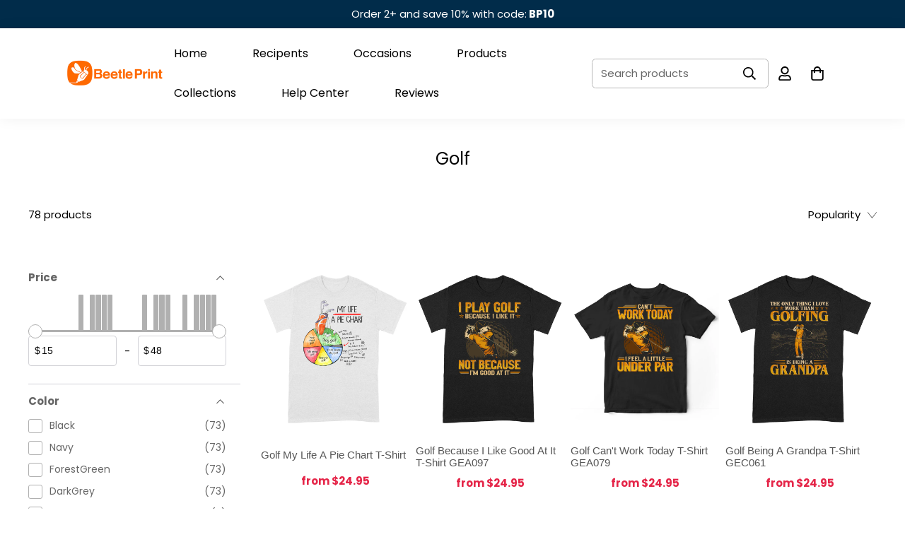

--- FILE ---
content_type: text/html; charset=utf-8
request_url: https://beetleprint.com/collections/golf
body_size: 82621
content:

<!doctype html>
<html
  class="no-js  m:overflow-hidden"
  lang="en"
  data-template="collection"
  
>
  <head>
    <meta charset="utf-8">
    <meta http-equiv="X-UA-Compatible" content="IE=edge">
    <meta name="viewport" content="width=device-width, initial-scale=1, maximum-scale=1.0, user-scalable=0">
    <meta name="theme-color">
   <!--
    <meta name="theme-color" content="#ce4c28">
    -->
    <link rel="canonical" href="https://beetleprint.com/collections/golf">
    <link rel="preconnect" href="https://fonts.shopifycdn.com" crossorigin>
    <link rel="preconnect" href="https://cdn.shopify.com" crossorigin><link rel="shortcut icon" type="image/png" href="//beetleprint.com/cdn/shop/files/logohinh1.png?crop=center&height=32&v=1639124925&width=32"><title>Golf &ndash; BeetlePrint</title><meta property="og:site_name" content="BeetlePrint">
<meta property="og:url" content="https://beetleprint.com/collections/golf">
<meta property="og:title" content="Golf">
<meta property="og:type" content="product.group">
<meta property="og:description" content="Make personalized gifts for every occasion, from Christmas, Thanksgiving, New Year to Mother&#39;s day Father&#39;s day, special with a unique and thoughtful custom."><meta property="og:image" content="http://beetleprint.com/cdn/shop/files/logo_7_2710790a-969b-4bec-b1fb-bb7073dcaf1e.png?v=1639381463">
<meta property="og:image:secure_url" content="https://beetleprint.com/cdn/shop/files/logo_7_2710790a-969b-4bec-b1fb-bb7073dcaf1e.png?v=1639381463">
<meta property="og:image:width" content="4000">
<meta property="og:image:height" content="1500"><meta name="twitter:site" content="@home"><meta name="twitter:card" content="summary_large_image">
<meta name="twitter:title" content="Golf">
<meta name="twitter:description" content="Make personalized gifts for every occasion, from Christmas, Thanksgiving, New Year to Mother&#39;s day Father&#39;s day, special with a unique and thoughtful custom.">


  <link rel="preload" as="font" href="//beetleprint.com/cdn/fonts/poppins/poppins_n4.0ba78fa5af9b0e1a374041b3ceaadf0a43b41362.woff2" type="font/woff2" crossorigin>
  <link rel="preload" as="font" href="//beetleprint.com/cdn/fonts/poppins/poppins_n7.56758dcf284489feb014a026f3727f2f20a54626.woff2" type="font/woff2" crossorigin>
  

  <link rel="preload" as="font" href="//beetleprint.com/cdn/fonts/poppins/poppins_n4.0ba78fa5af9b0e1a374041b3ceaadf0a43b41362.woff2" type="font/woff2" crossorigin>
  
<style>
  @font-face {  font-family: Poppins;  font-weight: 400;  font-style: normal;  font-display: swap;  src: url("//beetleprint.com/cdn/fonts/poppins/poppins_n4.0ba78fa5af9b0e1a374041b3ceaadf0a43b41362.woff2") format("woff2"),       url("//beetleprint.com/cdn/fonts/poppins/poppins_n4.214741a72ff2596839fc9760ee7a770386cf16ca.woff") format("woff");}@font-face {  font-family: Poppins;  font-weight: 700;  font-style: normal;  font-display: swap;  src: url("//beetleprint.com/cdn/fonts/poppins/poppins_n7.56758dcf284489feb014a026f3727f2f20a54626.woff2") format("woff2"),       url("//beetleprint.com/cdn/fonts/poppins/poppins_n7.f34f55d9b3d3205d2cd6f64955ff4b36f0cfd8da.woff") format("woff");}@font-face {  font-family: Poppins;  font-weight: 300;  font-style: normal;  font-display: swap;  src: url("//beetleprint.com/cdn/fonts/poppins/poppins_n3.05f58335c3209cce17da4f1f1ab324ebe2982441.woff2") format("woff2"),       url("//beetleprint.com/cdn/fonts/poppins/poppins_n3.6971368e1f131d2c8ff8e3a44a36b577fdda3ff5.woff") format("woff");}:root {  --font-stack-header: Poppins, sans-serif;  --font-style-header: normal;  --font-weight-header: 400;  --font-weight-header--bolder: 700;  --font-weight-header--lighter: 300;}@font-face {  font-family: Poppins;  font-weight: 400;  font-style: normal;  font-display: swap;  src: url("//beetleprint.com/cdn/fonts/poppins/poppins_n4.0ba78fa5af9b0e1a374041b3ceaadf0a43b41362.woff2") format("woff2"),       url("//beetleprint.com/cdn/fonts/poppins/poppins_n4.214741a72ff2596839fc9760ee7a770386cf16ca.woff") format("woff");}@font-face {  font-family: Poppins;  font-weight: 700;  font-style: normal;  font-display: swap;  src: url("//beetleprint.com/cdn/fonts/poppins/poppins_n7.56758dcf284489feb014a026f3727f2f20a54626.woff2") format("woff2"),       url("//beetleprint.com/cdn/fonts/poppins/poppins_n7.f34f55d9b3d3205d2cd6f64955ff4b36f0cfd8da.woff") format("woff");}@font-face {  font-family: Poppins;  font-weight: 700;  font-style: normal;  font-display: swap;  src: url("//beetleprint.com/cdn/fonts/poppins/poppins_n7.56758dcf284489feb014a026f3727f2f20a54626.woff2") format("woff2"),       url("//beetleprint.com/cdn/fonts/poppins/poppins_n7.f34f55d9b3d3205d2cd6f64955ff4b36f0cfd8da.woff") format("woff");}@font-face {  font-family: Poppins;  font-weight: 400;  font-style: italic;  font-display: swap;  src: url("//beetleprint.com/cdn/fonts/poppins/poppins_i4.846ad1e22474f856bd6b81ba4585a60799a9f5d2.woff2") format("woff2"),       url("//beetleprint.com/cdn/fonts/poppins/poppins_i4.56b43284e8b52fc64c1fd271f289a39e8477e9ec.woff") format("woff");}@font-face {  font-family: Poppins;  font-weight: 700;  font-style: italic;  font-display: swap;  src: url("//beetleprint.com/cdn/fonts/poppins/poppins_i7.42fd71da11e9d101e1e6c7932199f925f9eea42d.woff2") format("woff2"),       url("//beetleprint.com/cdn/fonts/poppins/poppins_i7.ec8499dbd7616004e21155106d13837fff4cf556.woff") format("woff");}:root {  --font-weight-body--bold: 700;  --font-weight-body--bolder: 700;  --font-stack-body: Poppins, sans-serif;  --font-style-body: normal;  --font-weight-body: 400;}
</style>
<style>
  html {
    font-size: calc(var(--font-base-size, 16) * 1px);
    -webkit-font-smoothing: antialiased;
    height: 100%;
    scroll-behavior: smooth;
  }
  body {
    margin: 0;
    font-family: var(--font-stack-body);
    font-weight: var(--font-weight-body);
    font-style: var(--font-style-body);
    color: rgb(var(--color-foreground));
    font-size: calc(var(--font-base-size, 16) * 1px);
    line-height: calc(var(--base-line-height) * 1px);
    background-color: rgb(var(--color-background));
    position: relative;
    min-height: 100%;
  }

  body,
  html {
    overflow-x: clip;
  }

  html.prevent-scroll,
  html.prevent-scroll body {
    height: auto;
    overflow: hidden !important;
  }

  html.prevent-scroll {
    padding-right: var(--m-scrollbar-width);
  }

  h1,
  h2,
  h3,
  h4,
  h5,
  h6 {
    font-family: var(--font-stack-header);
    font-weight: var(--font-weight-header);
    font-style: var(--font-style-header);
    color: rgb(var(--color-heading));
    line-height: normal;
    letter-spacing: var(--heading-letter-spacing);
  }
  h1,
  .h1 {
    font-size: calc(((var(--font-h1-mobile)) / (var(--font-base-size))) * 1rem);
    line-height: 1.278;
  }

  h2,
  .h2 {
    font-size: calc(((var(--font-h2-mobile)) / (var(--font-base-size))) * 1rem);
    line-height: 1.267;
  }

  h3,
  .h3 {
    font-size: calc(((var(--font-h3-mobile)) / (var(--font-base-size))) * 1rem);
    line-height: 1.36;
  }

  h4,
  .h4 {
    font-size: calc(((var(--font-h4-mobile)) / (var(--font-base-size))) * 1rem);
    line-height: 1.4;
  }

  h5,
  .h5 {
    font-size: calc(((var(--font-h5-mobile)) / (var(--font-base-size))) * 1rem);
    line-height: 1.5;
  }

  h6,
  .h6 {
    font-size: calc(((var(--font-h6-mobile)) / (var(--font-base-size))) * 1rem);
    line-height: 1.5;
  }

  @media only screen and (min-width: 768px) {
    .h1,
    h1 {
      font-size: calc(((var(--font-h1-tablet)) / (var(--font-base-size))) * 1rem);
      line-height: 1.238;
    }
    .h2,
    h2 {
      font-size: calc(((var(--font-h2-tablet)) / (var(--font-base-size))) * 1rem);
      line-height: 1.235;
    }
    h3,
    .h3 {
      font-size: calc(((var(--font-h3-tablet)) / (var(--font-base-size))) * 1rem);
      line-height: 1.36;
    }
    h4,
    .h4 {
      font-size: calc(((var(--font-h4-tablet)) / (var(--font-base-size))) * 1rem);
      line-height: 1.4;
    }
  }

  @media only screen and (min-width: 1280px) {
    .h1,
    h1 {
      font-size: calc(((var(--font-h1-desktop)) / (var(--font-base-size))) * 1rem);
      line-height: 1.167;
    }
    .h2,
    h2 {
      font-size: calc(((var(--font-h2-desktop)) / (var(--font-base-size))) * 1rem);
      line-height: 1.238;
    }
    h3,
    .h3 {
      font-size: calc(((var(--font-h3-desktop)) / (var(--font-base-size))) * 1rem);
      line-height: 1.278;
    }
    h4,
    .h4 {
      font-size: calc(((var(--font-h4-desktop)) / (var(--font-base-size))) * 1rem);
      line-height: 1.333;
    }
    h5,
    .h5 {
      font-size: calc(((var(--font-h5-desktop)) / (var(--font-base-size))) * 1rem);
    }
    h6,
    .h6 {
      font-size: calc(((var(--font-h6-desktop)) / (var(--font-base-size))) * 1rem);
    }
  }
  [style*='--aspect-ratio'] {
    position: relative;
    overflow: hidden;
  }
  [style*='--aspect-ratio']:before {
    display: block;
    width: 100%;
    content: '';
    height: 0px;
  }
  [style*='--aspect-ratio'] > *:first-child {
    top: 0;
    left: 0;
    right: 0;
    position: absolute !important;
    object-fit: cover;
    width: 100%;
    height: 100%;
  }
  [style*='--aspect-ratio']:before {
    padding-top: calc(100% / (0.0001 + var(--aspect-ratio, 16/9)));
  }
  @media (max-width: 767px) {
    [style*='--aspect-ratio']:before {
      padding-top: calc(100% / (0.0001 + var(--aspect-ratio-mobile, var(--aspect-ratio, 16/9))));
    }
  }
  .swiper-wrapper {
    display: flex;
  }
  .swiper-container:not(.swiper-container-initialized) .swiper-slide {
    width: calc(100% / var(--items, 1));
    flex: 0 0 auto;
  }
  @media (max-width: 1023px) {
    .swiper-container:not(.swiper-container-initialized) .swiper-slide {
      min-width: 40vw;
      flex: 0 0 auto;
    }
  }
  @media (max-width: 767px) {
    .swiper-container:not(.swiper-container-initialized) .swiper-slide {
      min-width: 66vw;
      flex: 0 0 auto;
    }
  }
</style>
<link href="//beetleprint.com/cdn/shop/t/80/assets/main.css?v=70458412729347190011731051697" rel="stylesheet" type="text/css" media="all" />
<style data-shopify>
:root,.m-color-default {
      --color-background: 255,255,255;
      --color-background-secondary: 245,245,245;
   		
  		--gradient-background: #ffffff;
   		
   		--color-foreground: 0,0,0;
   		--color-foreground-secondary: 0,0,0;
  	--color-heading: 0,0,0;
   		--color-button: 75,178,50;
   		--color-button-text: ,,;
   		--color-outline-button: ,,;
  	--color-button-hover: 0, 0, 0;
  	--color-button-text-hover: 255, 255, 255;
   		--color-border: 233,230,230;
   		--color-price-sale: 102,102,102;
   		--color-price-regular: 255,0,0;
   		--color-form-field: 255,255,255;
   		--color-form-field-text: ,,;
   		--color-tooltip: 0,0,0;
   		--color-tooltip-text: 255,255,255;
   	}
   
.m-color-dark {
      --color-background: 255,255,255;
      --color-background-secondary: 245,245,245;
   		
  		--gradient-background: #ffffff;
   		
   		--color-foreground: 255,255,255;
   		--color-foreground-secondary: 255,255,255;
  	--color-heading: 255,255,255;
   		--color-button: 255,255,255;
   		--color-button-text: 34,34,34;
   		--color-outline-button: 255,255,255;
  	--color-button-hover: 255, 255, 255;
  	--color-button-text-hover: 34, 34, 34;
   		--color-border: 75,75,75;
   		--color-price-sale: 232,78,78;
   		--color-price-regular: 255,255,255;
   		--color-form-field: 255,255,255;
   		--color-form-field-text: 34,34,34;
   		--color-tooltip: 255,255,255;
   		--color-tooltip-text: 34,34,34;
   	}
   
.m-color-footer {
      --color-background: 245,245,245;
      --color-background-secondary: 245,245,245;
   		
  		--gradient-background: #f5f5f5;
   		
   		--color-foreground: 0,0,0;
   		--color-foreground-secondary: 0,0,0;
  	--color-heading: 34,34,34;
   		--color-button: 34,34,34;
   		--color-button-text: 255,255,255;
   		--color-outline-button: 0,0,0;
  	--color-button-hover: 34, 34, 34;
  	--color-button-text-hover: 255, 255, 255;
   		--color-border: 222,222,222;
   		--color-price-sale: 232,78,78;
   		--color-price-regular: 0,0,0;
   		--color-form-field: 255,255,255;
   		--color-form-field-text: 0,0,0;
   		--color-tooltip: 34,34,34;
   		--color-tooltip-text: 255,255,255;
   	}
   
.m-color-badge-hot {
      --color-background: 154,132,200;
      --color-background-secondary: 245,245,245;
   		
  		--gradient-background: #9a84c8;
   		
   		--color-foreground: 255,255,255;
   		--color-foreground-secondary: 255,255,255;
  	--color-heading: 255,255,255;
   		--color-button: 255,255,255;
   		--color-button-text: 34,34,34;
   		--color-outline-button: 255,255,255;
  	--color-button-hover: 255, 255, 255;
  	--color-button-text-hover: 34, 34, 34;
   		--color-border: 222,222,222;
   		--color-price-sale: 255,255,255;
   		--color-price-regular: 255,255,255;
   		--color-form-field: 255,255,255;
   		--color-form-field-text: 0,0,0;
   		--color-tooltip: 255,255,255;
   		--color-tooltip-text: 34,34,34;
   	}
   
.m-color-badge-new {
      --color-background: 73,165,148;
      --color-background-secondary: 245,245,245;
   		
  		--gradient-background: #49a594;
   		
   		--color-foreground: 255,255,255;
   		--color-foreground-secondary: 255,255,255;
  	--color-heading: 255,255,255;
   		--color-button: 255,255,255;
   		--color-button-text: 34,34,34;
   		--color-outline-button: 255,255,255;
  	--color-button-hover: 255, 255, 255;
  	--color-button-text-hover: 34, 34, 34;
   		--color-border: 222,222,222;
   		--color-price-sale: 255,255,255;
   		--color-price-regular: 255,255,255;
   		--color-form-field: 255,255,255;
   		--color-form-field-text: 0,0,0;
   		--color-tooltip: 255,255,255;
   		--color-tooltip-text: 34,34,34;
   	}
   
.m-color-badge-sale {
      --color-background: 1,44,74;
      --color-background-secondary: 245,245,245;
   		
  		--gradient-background: #012c4a;
   		
   		--color-foreground: 255,255,255;
   		--color-foreground-secondary: 255,255,255;
  	--color-heading: 255,255,255;
   		--color-button: 255,255,255;
   		--color-button-text: 34,34,34;
   		--color-outline-button: 255,255,255;
  	--color-button-hover: 255, 255, 255;
  	--color-button-text-hover: 34, 34, 34;
   		--color-border: 222,222,222;
   		--color-price-sale: 255,255,255;
   		--color-price-regular: 255,255,255;
   		--color-form-field: 255,255,255;
   		--color-form-field-text: 0,0,0;
   		--color-tooltip: 255,255,255;
   		--color-tooltip-text: 34,34,34;
   	}
   
.m-color-scheme-cee058e4-58e3-46aa-9af9-219dadc79066 {
      --color-background: 244,244,244;
      --color-background-secondary: 245,245,245;
   		
  		--gradient-background: #f4f4f4;
   		
   		--color-foreground: 34,34,34;
   		--color-foreground-secondary: 102,102,102;
  	--color-heading: 34,34,34;
   		--color-button: 0,0,0;
   		--color-button-text: 255,255,255;
   		--color-outline-button: 0,0,0;
  	--color-button-hover: 34, 34, 34;
  	--color-button-text-hover: 255, 255, 255;
   		--color-border: 238,238,238;
   		--color-price-sale: 232,78,78;
   		--color-price-regular: 0,0,0;
   		--color-form-field: 242,242,242;
   		--color-form-field-text: 0,0,0;
   		--color-tooltip: 34,34,34;
   		--color-tooltip-text: 255,255,255;
   	}
   
.m-color-scheme-09e5b5b4-774c-4b6c-8025-416ced49cc74 {
      --color-background: 223,248,239;
      --color-background-secondary: 245,245,245;
   		
  		--gradient-background: #dff8ef;
   		
   		--color-foreground: 34,34,34;
   		--color-foreground-secondary: 102,102,102;
  	--color-heading: 34,34,34;
   		--color-button: 0,0,0;
   		--color-button-text: 255,255,255;
   		--color-outline-button: 0,0,0;
  	--color-button-hover: 34, 34, 34;
  	--color-button-text-hover: 255, 255, 255;
   		--color-border: 238,238,238;
   		--color-price-sale: 232,78,78;
   		--color-price-regular: 0,0,0;
   		--color-form-field: 255,255,255;
   		--color-form-field-text: 0,0,0;
   		--color-tooltip: 34,34,34;
   		--color-tooltip-text: 255,255,255;
   	}
   
.m-color-scheme-a896878c-4a88-400c-ba6f-022cc13370a3 {
      --color-background: 255,255,255;
      --color-background-secondary: 245,245,245;
   		
  		--gradient-background: #ffffff;
   		
   		--color-foreground: 0,0,0;
   		--color-foreground-secondary: 0,0,0;
  	--color-heading: 0,0,0;
   		--color-button: 75,178,50;
   		--color-button-text: ,,;
   		--color-outline-button: ,,;
  	--color-button-hover: 0, 0, 0;
  	--color-button-text-hover: 255, 255, 255;
   		--color-border: 214,214,214;
   		--color-price-sale: 102,102,102;
   		--color-price-regular: 218,25,25;
   		--color-form-field: 255,255,255;
   		--color-form-field-text: ,,;
   		--color-tooltip: 0,0,0;
   		--color-tooltip-text: 255,255,255;
   	}
   
   .m-color-default, .m-color-dark, .m-color-footer, .m-color-badge-hot, .m-color-badge-new, .m-color-badge-sale, .m-color-scheme-cee058e4-58e3-46aa-9af9-219dadc79066, .m-color-scheme-09e5b5b4-774c-4b6c-8025-416ced49cc74, .m-color-scheme-a896878c-4a88-400c-ba6f-022cc13370a3 {
   	color: rgb(var(--color-foreground));
   	background-color: rgb(var(--color-background));
   }:root {      /* ANIMATIONS */   	--m-duration-short: .1s;      --m-duration-default: .25s;      --m-duration-long: .5s;      --m-duration-image: .65s;      --m-duration-animate: 1s;      --m-animation-duration: 600ms;      --m-animation-fade-in-up: m-fade-in-up var(--m-animation-duration) cubic-bezier(0, 0, 0.3, 1) forwards;      --m-animation-fade-in-left: m-fade-in-left var(--m-animation-duration) cubic-bezier(0, 0, 0.3, 1) forwards;      --m-animation-fade-in-right: m-fade-in-right var(--m-animation-duration) cubic-bezier(0, 0, 0.3, 1) forwards;      --m-animation-fade-in-left-rtl: m-fade-in-left-rtl var(--m-animation-duration) cubic-bezier(0, 0, 0.3, 1) forwards;      --m-animation-fade-in-right-rtl: m-fade-in-right-rtl var(--m-animation-duration) cubic-bezier(0, 0, 0.3, 1) forwards;      --m-animation-fade-in: m-fade-in calc(var(--m-animation-duration) * 2) cubic-bezier(0, 0, 0.3, 1);      --m-animation-zoom-fade: m-zoom-fade var(--m-animation-duration) ease forwards;   	/* BODY */   	--base-line-height: 28;  /* INPUTS */  --inputs-border-width: 1px;   	--inputs-radius: 5px;   	/* BUTTON */   	--btn-letter-spacing: 0px;   	--btn-border-radius: 5px;   	--btn-border-width: 1px;   	--btn-line-height: 23px;   	   	/* COUNT BUBBLE */   	--color-cart-wishlist-count: #ffffff;   	--bg-cart-wishlist-count: #fd6523;   	/* OVERLAY */   	--color-image-overlay: #000000;   	--opacity-image-overlay: 0.2;   	/* Notification */   	--color-success: 58,135,53;   	--color-warning: 210,134,26;     --color-error: 218, 63, 63;     --color-error-bg: #fbeaea;     --color-warning-bg: #faecd7;     --color-success-bg: #d1eccf;   	/* CUSTOM COLOR */   	--text-black: 0,0,0;   	--text-white: 255,255,255;   	--bg-black: 0,0,0;   	--bg-white: 255,255,255;   	--rounded-full: 9999px;   	--bg-card-placeholder: rgba(243,243,243,1);   	--arrow-select-box: url(//beetleprint.com/cdn/shop/t/80/assets/ar-down.svg?v=92728264558441377851731051697);   	/* FONT SIZES */   	--font-base-size: 15;   	--font-btn-size: 16px;   	--font-btn-weight: 500;   	--font-h1-desktop: 60;   	--font-h1-tablet: 42;   	--font-h1-mobile: 36;   	--font-h2-desktop: 24;   	--font-h2-tablet: 19;   	--font-h2-mobile: 16;   	--font-h3-desktop: 16;   	--font-h3-tablet: 12;   	--font-h3-mobile: 11;   	--font-h4-desktop: 16;   	--font-h4-tablet: 12;   	--font-h4-mobile: 12;   	--font-h5-desktop: 16;   	--font-h5-mobile: 15;   	--font-h6-desktop: 15;   	--font-h6-mobile: 15;   	--heading-letter-spacing: 0px;  --arrow-down-url: url(//beetleprint.com/cdn/shop/t/80/assets/arrow-down.svg?v=157552497485556416461731051697);  --arrow-down-white-url: url(//beetleprint.com/cdn/shop/t/80/assets/arrow-down-white.svg?v=70535736727834135531731051697);  --product-title-line-clamp: 2;   	--spacing-sections-desktop: 40px;      --spacing-sections-laptop: 32px;      --spacing-sections-tablet: 24px;      --spacing-sections-mobile: 24px;   	/* LAYOUT */   	--container-width: 1240px;  --fluid-container-width: 1280px;  --fluid-container-offset: 95px;   }
</style><link rel="stylesheet" href="//beetleprint.com/cdn/shop/t/80/assets/cart.css?v=96422213559957036531731051697" media="print" onload="this.media='all'">
<noscript><link href="//beetleprint.com/cdn/shop/t/80/assets/cart.css?v=96422213559957036531731051697" rel="stylesheet" type="text/css" media="all" /></noscript><link href="//beetleprint.com/cdn/shop/t/80/assets/vendor.css?v=78734522753772538311731051697" rel="stylesheet" type="text/css" media="all" /><link rel="stylesheet" href="//beetleprint.com/cdn/shop/t/80/assets/custom-style.css?v=68377333970908838601731051697" media="print" onload="this.media='all'">
<link rel="stylesheet" href="//beetleprint.com/cdn/shop/t/80/assets/custom.css?v=180990853819658510931736405464" media="print" onload="this.media='all'">
<noscript><link href="//beetleprint.com/cdn/shop/t/80/assets/custom-style.css?v=68377333970908838601731051697" rel="stylesheet" type="text/css" media="all" /></noscript>
<noscript><link href="//beetleprint.com/cdn/shop/t/80/assets/custom.css?v=180990853819658510931736405464" rel="stylesheet" type="text/css" media="all" /></noscript><style data-shopify>/*custom search form header*/.sf-header .logo-left__2l .sf-search-form--full {  width: 45%;  position: absolute;  left: 50%;  justify-content: space-between;  transform: translate(-50%, 0);  background: #ffffff;  border: solid 1px #b8b8b8;}[data-section-type="slider"] .slide__block-description p {  color: #000000;}.sf__newsletter-section {  background-image: url(https://cdn.shopify.com/s/files/1/0042/0750/9567/files/4_24d98319-1af4-4931-a427-66996cc259e3.jpg?v=1622780212);  background-repeat: no-repeat;  background-size: cover;}a.sf__btn.sf__btn-link {  border-bottom-width: 1px;  border-bottom-color: rgba($color: #000000, $alpha: 0.25);  font-weight: 400;}[data-section-type="icon-box"]:last-child a.sf__btn {  margin-top: 0;}.sf-menu-wrapper__desktop {  justify-content: center;}.sf-header__desktop .sf__header-search-box {  display: flex;  flex: 1;  justify-content: center;  padding: 15px 0;}.sf-search__form:not(.mobile).full-width {  background-color: #f5f5f5;  border: none;  min-width: 650px;}.sf__newsletter-section .newsletter__input-st {  background-color: #fff;  border-color: #e5e5e5;}.sf__newsletter-section .newsletter-button {  border-color: #e5e5e5;}.sf__footer-bottom {  border-top: 1px solid #eeeeee;}.sf-header__desktop .sf-menu__banner .sf__btn::before {  height: 1px;}.sf-header__desktop .sf-menu__banner .sf__btn::after {  height: 1px;}.sf-header__desktop .sf-menu__banner a.sf__btn.sf__btn-link {  border-bottom-width: 0;}.sf-header__desktop .sf-menu-logo-bar {  min-height: 74px;}[data-section-type="icon-box"]:first-child .sf-icon-box__text h3 {  font-size: 20px;  font-weight: 500;  line-height: 29px;}[data-section-type="icon-box"]:last-child a.sf__btn-link {  border-bottom-width: 0;}[data-section-type="icon-box"]:last-child a.sf__btn-link:before {  height: 1px;}[data-section-type="icon-box"]:last-child a.sf__btn-link:after {  height: 1px;}.sf__newsletter-section .newsletter__form-heading h3 {  font-size: 2rem;}.sf__newsletter-section .sf__newsletter-form-group {  border: none;}.sf__newsletter-section .newsletter-button {  border: none;  background: #fff;}@media (max-width: 767px) {  [data-section-type="icon-box"]:last-child .sf-icon-box__text h3 {    font-size: 1.5rem;  }  [data-section-type="icon-box"]:last-child .sf__ms-wrapper {    flex-direction: column;  }  [data-section-type="icon-box"]:last-child .sf__ms-wrapper .sf-column {    width: 100% !important;  }  [data-section-type="icon-box"]:last-child .sf__ms {    padding-left: 0;  }  [data-section-type="icon-box"]:last-child .sf-icon-box__text {    text-align: center;  }  .sf__img-with-text .section-my {    margin-top: 0;  }}@media screen and (max-width: 1023px) {.sf-search-form--full {width: calc(100% - 38px);}.py-2.px-3 {margin-left: auto;}}
</style>


<script src="//beetleprint.com/cdn/shop/t/80/assets/product-list.js?v=133975944838759569291731051697" defer="defer"></script>
<script src="//beetleprint.com/cdn/shop/t/80/assets/vendor.js?v=133022367058576048311731051697" defer="defer"></script>
    <script src="//beetleprint.com/cdn/shop/t/80/assets/theme-global.js?v=18579654960834077291731051697" defer="defer"></script><script>window.performance && window.performance.mark && window.performance.mark('shopify.content_for_header.start');</script><meta name="google-site-verification" content="ApkbkEX4wQ_pBAbHFLUhibJXxBwl3Vcn5PIqyImdLN4">
<meta id="shopify-digital-wallet" name="shopify-digital-wallet" content="/61275177217/digital_wallets/dialog">
<meta name="shopify-checkout-api-token" content="87f459e0cf746c0c007725b81085a9fd">
<meta id="in-context-paypal-metadata" data-shop-id="61275177217" data-venmo-supported="true" data-environment="production" data-locale="en_US" data-paypal-v4="true" data-currency="USD">
<link rel="alternate" type="application/atom+xml" title="Feed" href="/collections/golf.atom" />
<link rel="alternate" type="application/json+oembed" href="https://beetleprint.com/collections/golf.oembed">
<script async="async" src="/checkouts/internal/preloads.js?locale=en-US"></script>
<link rel="preconnect" href="https://shop.app" crossorigin="anonymous">
<script async="async" src="https://shop.app/checkouts/internal/preloads.js?locale=en-US&shop_id=61275177217" crossorigin="anonymous"></script>
<script id="apple-pay-shop-capabilities" type="application/json">{"shopId":61275177217,"countryCode":"US","currencyCode":"USD","merchantCapabilities":["supports3DS"],"merchantId":"gid:\/\/shopify\/Shop\/61275177217","merchantName":"BeetlePrint","requiredBillingContactFields":["postalAddress","email","phone"],"requiredShippingContactFields":["postalAddress","email","phone"],"shippingType":"shipping","supportedNetworks":["visa","masterCard","amex","discover","elo","jcb"],"total":{"type":"pending","label":"BeetlePrint","amount":"1.00"},"shopifyPaymentsEnabled":true,"supportsSubscriptions":true}</script>
<script id="shopify-features" type="application/json">{"accessToken":"87f459e0cf746c0c007725b81085a9fd","betas":["rich-media-storefront-analytics"],"domain":"beetleprint.com","predictiveSearch":true,"shopId":61275177217,"locale":"en"}</script>
<script>var Shopify = Shopify || {};
Shopify.shop = "beetleprint.myshopify.com";
Shopify.locale = "en";
Shopify.currency = {"active":"USD","rate":"1.0"};
Shopify.country = "US";
Shopify.theme = {"name":"New MINIMOG v5.4.0 (10\/03)","id":146114707713,"schema_name":"Minimog - OS 2.0","schema_version":"5.4.0","theme_store_id":null,"role":"main"};
Shopify.theme.handle = "null";
Shopify.theme.style = {"id":null,"handle":null};
Shopify.cdnHost = "beetleprint.com/cdn";
Shopify.routes = Shopify.routes || {};
Shopify.routes.root = "/";</script>
<script type="module">!function(o){(o.Shopify=o.Shopify||{}).modules=!0}(window);</script>
<script>!function(o){function n(){var o=[];function n(){o.push(Array.prototype.slice.apply(arguments))}return n.q=o,n}var t=o.Shopify=o.Shopify||{};t.loadFeatures=n(),t.autoloadFeatures=n()}(window);</script>
<script>
  window.ShopifyPay = window.ShopifyPay || {};
  window.ShopifyPay.apiHost = "shop.app\/pay";
  window.ShopifyPay.redirectState = null;
</script>
<script id="shop-js-analytics" type="application/json">{"pageType":"collection"}</script>
<script defer="defer" async type="module" src="//beetleprint.com/cdn/shopifycloud/shop-js/modules/v2/client.init-shop-cart-sync_CGREiBkR.en.esm.js"></script>
<script defer="defer" async type="module" src="//beetleprint.com/cdn/shopifycloud/shop-js/modules/v2/chunk.common_Bt2Up4BP.esm.js"></script>
<script type="module">
  await import("//beetleprint.com/cdn/shopifycloud/shop-js/modules/v2/client.init-shop-cart-sync_CGREiBkR.en.esm.js");
await import("//beetleprint.com/cdn/shopifycloud/shop-js/modules/v2/chunk.common_Bt2Up4BP.esm.js");

  window.Shopify.SignInWithShop?.initShopCartSync?.({"fedCMEnabled":true,"windoidEnabled":true});

</script>
<script>
  window.Shopify = window.Shopify || {};
  if (!window.Shopify.featureAssets) window.Shopify.featureAssets = {};
  window.Shopify.featureAssets['shop-js'] = {"shop-cart-sync":["modules/v2/client.shop-cart-sync_CQNAmp__.en.esm.js","modules/v2/chunk.common_Bt2Up4BP.esm.js"],"init-windoid":["modules/v2/client.init-windoid_BMafEeJe.en.esm.js","modules/v2/chunk.common_Bt2Up4BP.esm.js"],"shop-cash-offers":["modules/v2/client.shop-cash-offers_3d66YIS3.en.esm.js","modules/v2/chunk.common_Bt2Up4BP.esm.js","modules/v2/chunk.modal_Dk0o9ppo.esm.js"],"init-fed-cm":["modules/v2/client.init-fed-cm_B-WG4sqw.en.esm.js","modules/v2/chunk.common_Bt2Up4BP.esm.js"],"shop-toast-manager":["modules/v2/client.shop-toast-manager_DhuhblEJ.en.esm.js","modules/v2/chunk.common_Bt2Up4BP.esm.js"],"shop-button":["modules/v2/client.shop-button_B5xLHL5j.en.esm.js","modules/v2/chunk.common_Bt2Up4BP.esm.js"],"avatar":["modules/v2/client.avatar_BTnouDA3.en.esm.js"],"init-shop-email-lookup-coordinator":["modules/v2/client.init-shop-email-lookup-coordinator_hqFayTDE.en.esm.js","modules/v2/chunk.common_Bt2Up4BP.esm.js"],"init-shop-cart-sync":["modules/v2/client.init-shop-cart-sync_CGREiBkR.en.esm.js","modules/v2/chunk.common_Bt2Up4BP.esm.js"],"shop-login-button":["modules/v2/client.shop-login-button_g5QkWrqe.en.esm.js","modules/v2/chunk.common_Bt2Up4BP.esm.js","modules/v2/chunk.modal_Dk0o9ppo.esm.js"],"pay-button":["modules/v2/client.pay-button_Cuf0bNvL.en.esm.js","modules/v2/chunk.common_Bt2Up4BP.esm.js"],"init-shop-for-new-customer-accounts":["modules/v2/client.init-shop-for-new-customer-accounts_Bxwhl6__.en.esm.js","modules/v2/client.shop-login-button_g5QkWrqe.en.esm.js","modules/v2/chunk.common_Bt2Up4BP.esm.js","modules/v2/chunk.modal_Dk0o9ppo.esm.js"],"init-customer-accounts-sign-up":["modules/v2/client.init-customer-accounts-sign-up_al3d1WE3.en.esm.js","modules/v2/client.shop-login-button_g5QkWrqe.en.esm.js","modules/v2/chunk.common_Bt2Up4BP.esm.js","modules/v2/chunk.modal_Dk0o9ppo.esm.js"],"shop-follow-button":["modules/v2/client.shop-follow-button_B9MutJJO.en.esm.js","modules/v2/chunk.common_Bt2Up4BP.esm.js","modules/v2/chunk.modal_Dk0o9ppo.esm.js"],"checkout-modal":["modules/v2/client.checkout-modal_OBPaeP-J.en.esm.js","modules/v2/chunk.common_Bt2Up4BP.esm.js","modules/v2/chunk.modal_Dk0o9ppo.esm.js"],"init-customer-accounts":["modules/v2/client.init-customer-accounts_Brxa5h1K.en.esm.js","modules/v2/client.shop-login-button_g5QkWrqe.en.esm.js","modules/v2/chunk.common_Bt2Up4BP.esm.js","modules/v2/chunk.modal_Dk0o9ppo.esm.js"],"lead-capture":["modules/v2/client.lead-capture_BBBv1Qpe.en.esm.js","modules/v2/chunk.common_Bt2Up4BP.esm.js","modules/v2/chunk.modal_Dk0o9ppo.esm.js"],"shop-login":["modules/v2/client.shop-login_DoNRI_y4.en.esm.js","modules/v2/chunk.common_Bt2Up4BP.esm.js","modules/v2/chunk.modal_Dk0o9ppo.esm.js"],"payment-terms":["modules/v2/client.payment-terms_BlOJedZ2.en.esm.js","modules/v2/chunk.common_Bt2Up4BP.esm.js","modules/v2/chunk.modal_Dk0o9ppo.esm.js"]};
</script>
<script>(function() {
  var isLoaded = false;
  function asyncLoad() {
    if (isLoaded) return;
    isLoaded = true;
    var urls = ["https:\/\/ecommplugins-scripts.trustpilot.com\/v2.1\/js\/header.min.js?settings=eyJrZXkiOiIyNFNXOUhPRURSWlJrSmxvIiwicyI6Im5vbmUifQ==\u0026shop=beetleprint.myshopify.com","https:\/\/ecommplugins-trustboxsettings.trustpilot.com\/beetleprint.myshopify.com.js?settings=1657698050590\u0026shop=beetleprint.myshopify.com","https:\/\/static2.rapidsearch.dev\/resultpage.js?shop=beetleprint.myshopify.com","https:\/\/d3f0kqa8h3si01.cloudfront.net\/scripts\/beetleprint.20241008082627.scripttag.js?shop=beetleprint.myshopify.com","https:\/\/cdn.customily.com\/shopify\/static\/customily.shopify.script.js?shop=beetleprint.myshopify.com","https:\/\/trackifyx.redretarget.com\/pull\/lazy.js?shop=beetleprint.myshopify.com"];
    for (var i = 0; i < urls.length; i++) {
      var s = document.createElement('script');
      s.type = 'text/javascript';
      s.async = true;
      s.src = urls[i];
      var x = document.getElementsByTagName('script')[0];
      x.parentNode.insertBefore(s, x);
    }
  };
  if(window.attachEvent) {
    window.attachEvent('onload', asyncLoad);
  } else {
    window.addEventListener('load', asyncLoad, false);
  }
})();</script>
<script id="__st">var __st={"a":61275177217,"offset":-28800,"reqid":"2865e45e-5efd-41e9-8fbc-0514aa63ff52-1762572533","pageurl":"beetleprint.com\/collections\/golf","u":"18b593debc62","p":"collection","rtyp":"collection","rid":385271824641};</script>
<script>window.ShopifyPaypalV4VisibilityTracking = true;</script>
<script id="captcha-bootstrap">!function(){'use strict';const t='contact',e='account',n='new_comment',o=[[t,t],['blogs',n],['comments',n],[t,'customer']],c=[[e,'customer_login'],[e,'guest_login'],[e,'recover_customer_password'],[e,'create_customer']],r=t=>t.map((([t,e])=>`form[action*='/${t}']:not([data-nocaptcha='true']) input[name='form_type'][value='${e}']`)).join(','),a=t=>()=>t?[...document.querySelectorAll(t)].map((t=>t.form)):[];function s(){const t=[...o],e=r(t);return a(e)}const i='password',u='form_key',d=['recaptcha-v3-token','g-recaptcha-response','h-captcha-response',i],f=()=>{try{return window.sessionStorage}catch{return}},m='__shopify_v',_=t=>t.elements[u];function p(t,e,n=!1){try{const o=window.sessionStorage,c=JSON.parse(o.getItem(e)),{data:r}=function(t){const{data:e,action:n}=t;return t[m]||n?{data:e,action:n}:{data:t,action:n}}(c);for(const[e,n]of Object.entries(r))t.elements[e]&&(t.elements[e].value=n);n&&o.removeItem(e)}catch(o){console.error('form repopulation failed',{error:o})}}const l='form_type',E='cptcha';function T(t){t.dataset[E]=!0}const w=window,h=w.document,L='Shopify',v='ce_forms',y='captcha';let A=!1;((t,e)=>{const n=(g='f06e6c50-85a8-45c8-87d0-21a2b65856fe',I='https://cdn.shopify.com/shopifycloud/storefront-forms-hcaptcha/ce_storefront_forms_captcha_hcaptcha.v1.5.2.iife.js',D={infoText:'Protected by hCaptcha',privacyText:'Privacy',termsText:'Terms'},(t,e,n)=>{const o=w[L][v],c=o.bindForm;if(c)return c(t,g,e,D).then(n);var r;o.q.push([[t,g,e,D],n]),r=I,A||(h.body.append(Object.assign(h.createElement('script'),{id:'captcha-provider',async:!0,src:r})),A=!0)});var g,I,D;w[L]=w[L]||{},w[L][v]=w[L][v]||{},w[L][v].q=[],w[L][y]=w[L][y]||{},w[L][y].protect=function(t,e){n(t,void 0,e),T(t)},Object.freeze(w[L][y]),function(t,e,n,w,h,L){const[v,y,A,g]=function(t,e,n){const i=e?o:[],u=t?c:[],d=[...i,...u],f=r(d),m=r(i),_=r(d.filter((([t,e])=>n.includes(e))));return[a(f),a(m),a(_),s()]}(w,h,L),I=t=>{const e=t.target;return e instanceof HTMLFormElement?e:e&&e.form},D=t=>v().includes(t);t.addEventListener('submit',(t=>{const e=I(t);if(!e)return;const n=D(e)&&!e.dataset.hcaptchaBound&&!e.dataset.recaptchaBound,o=_(e),c=g().includes(e)&&(!o||!o.value);(n||c)&&t.preventDefault(),c&&!n&&(function(t){try{if(!f())return;!function(t){const e=f();if(!e)return;const n=_(t);if(!n)return;const o=n.value;o&&e.removeItem(o)}(t);const e=Array.from(Array(32),(()=>Math.random().toString(36)[2])).join('');!function(t,e){_(t)||t.append(Object.assign(document.createElement('input'),{type:'hidden',name:u})),t.elements[u].value=e}(t,e),function(t,e){const n=f();if(!n)return;const o=[...t.querySelectorAll(`input[type='${i}']`)].map((({name:t})=>t)),c=[...d,...o],r={};for(const[a,s]of new FormData(t).entries())c.includes(a)||(r[a]=s);n.setItem(e,JSON.stringify({[m]:1,action:t.action,data:r}))}(t,e)}catch(e){console.error('failed to persist form',e)}}(e),e.submit())}));const S=(t,e)=>{t&&!t.dataset[E]&&(n(t,e.some((e=>e===t))),T(t))};for(const o of['focusin','change'])t.addEventListener(o,(t=>{const e=I(t);D(e)&&S(e,y())}));const B=e.get('form_key'),M=e.get(l),P=B&&M;t.addEventListener('DOMContentLoaded',(()=>{const t=y();if(P)for(const e of t)e.elements[l].value===M&&p(e,B);[...new Set([...A(),...v().filter((t=>'true'===t.dataset.shopifyCaptcha))])].forEach((e=>S(e,t)))}))}(h,new URLSearchParams(w.location.search),n,t,e,['guest_login'])})(!0,!0)}();</script>
<script integrity="sha256-52AcMU7V7pcBOXWImdc/TAGTFKeNjmkeM1Pvks/DTgc=" data-source-attribution="shopify.loadfeatures" defer="defer" src="//beetleprint.com/cdn/shopifycloud/storefront/assets/storefront/load_feature-81c60534.js" crossorigin="anonymous"></script>
<script crossorigin="anonymous" defer="defer" src="//beetleprint.com/cdn/shopifycloud/storefront/assets/shopify_pay/storefront-65b4c6d7.js?v=20250812"></script>
<script data-source-attribution="shopify.dynamic_checkout.dynamic.init">var Shopify=Shopify||{};Shopify.PaymentButton=Shopify.PaymentButton||{isStorefrontPortableWallets:!0,init:function(){window.Shopify.PaymentButton.init=function(){};var t=document.createElement("script");t.src="https://beetleprint.com/cdn/shopifycloud/portable-wallets/latest/portable-wallets.en.js",t.type="module",document.head.appendChild(t)}};
</script>
<script data-source-attribution="shopify.dynamic_checkout.buyer_consent">
  function portableWalletsHideBuyerConsent(e){var t=document.getElementById("shopify-buyer-consent"),n=document.getElementById("shopify-subscription-policy-button");t&&n&&(t.classList.add("hidden"),t.setAttribute("aria-hidden","true"),n.removeEventListener("click",e))}function portableWalletsShowBuyerConsent(e){var t=document.getElementById("shopify-buyer-consent"),n=document.getElementById("shopify-subscription-policy-button");t&&n&&(t.classList.remove("hidden"),t.removeAttribute("aria-hidden"),n.addEventListener("click",e))}window.Shopify?.PaymentButton&&(window.Shopify.PaymentButton.hideBuyerConsent=portableWalletsHideBuyerConsent,window.Shopify.PaymentButton.showBuyerConsent=portableWalletsShowBuyerConsent);
</script>
<script data-source-attribution="shopify.dynamic_checkout.cart.bootstrap">document.addEventListener("DOMContentLoaded",(function(){function t(){return document.querySelector("shopify-accelerated-checkout-cart, shopify-accelerated-checkout")}if(t())Shopify.PaymentButton.init();else{new MutationObserver((function(e,n){t()&&(Shopify.PaymentButton.init(),n.disconnect())})).observe(document.body,{childList:!0,subtree:!0})}}));
</script>
<script id='scb4127' type='text/javascript' async='' src='https://beetleprint.com/cdn/shopifycloud/privacy-banner/storefront-banner.js'></script><link id="shopify-accelerated-checkout-styles" rel="stylesheet" media="screen" href="https://beetleprint.com/cdn/shopifycloud/portable-wallets/latest/accelerated-checkout-backwards-compat.css" crossorigin="anonymous">
<style id="shopify-accelerated-checkout-cart">
        #shopify-buyer-consent {
  margin-top: 1em;
  display: inline-block;
  width: 100%;
}

#shopify-buyer-consent.hidden {
  display: none;
}

#shopify-subscription-policy-button {
  background: none;
  border: none;
  padding: 0;
  text-decoration: underline;
  font-size: inherit;
  cursor: pointer;
}

#shopify-subscription-policy-button::before {
  box-shadow: none;
}

      </style>

<script>window.performance && window.performance.mark && window.performance.mark('shopify.content_for_header.end');</script>

    <script>
      document.documentElement.className = document.documentElement.className.replace('no-js', 'js');
      if (Shopify.designMode) {
        document.documentElement.classList.add('shopify-design-mode');
      }
    </script>
    <script>window.MinimogTheme = {};window.MinimogLibs = {};window.MinimogStrings = {  addToCart: "Add to cart",  soldOut: "Sold Out",  unavailable: "Unavailable",  inStock: "In Stock",  lowStock: 'Low stock',  inventoryQuantityHtml: '<span class="m-product-inventory__quantity">{{ quantity }}</span> In stock',  inventoryLowQuantityHtml: 'Only <span class="m-product-inventory__quantity">{{ quantity }}</span> left',  checkout: "Check out",  viewCart: "View Cart",  cartRemove: "Remove",  zipcodeValidate: "Zip code can\u0026#39;t be blank",  noShippingRate: "There are no shipping rates for your address.",  shippingRatesResult: "We found {{count}} shipping rate(s) for your address",  recommendTitle: "Recommendation for you",  shipping: "Shipping",  add: "Add",  itemAdded: "Product added to cart successfully",  requiredField: "Please fill all the required fields(*) before Add To Cart!",  hours: "hours",  mins: "mins",  outOfStock: "Out of stock",  sold: "Sold",  available: "Available",  preorder: "Pre-order",  sold_out_items_message: "The product is already sold out.",  unitPrice: "Unit price",  unitPriceSeparator: "per",  cartError: "There was an error while updating your cart. Please try again.",  quantityError: "Not enough items available. Only {{ quantity }} left.' }}",  selectVariant: "Please select a variant before adding the product to your cart.",  valideDateTimeDelivery: "Please choose the current or future time."};window.MinimogThemeStyles = {  product: "https://beetleprint.com/cdn/shop/t/80/assets/product.css?v=27737194943396597321732074333",  productInventory: "https://beetleprint.com/cdn/shop/t/80/assets/component-product-inventory.css?v=111082497872923960041731051697"};window.MinimogThemeScripts = {  productModel: "https://beetleprint.com/cdn/shop/t/80/assets/product-model.js?v=74883181231862109891731051697",  productMedia: "https://beetleprint.com/cdn/shop/t/80/assets/product-media.js?v=173660877729249554031731051697",  variantsPicker: "https://beetleprint.com/cdn/shop/t/80/assets/variant-picker.js?v=17515462640958628441731051697",  instagram: "https://beetleprint.com/cdn/shop/t/80/assets/instagram.js?v=10017939140122895511731051697",  productInventory: "https://beetleprint.com/cdn/shop/t/80/assets/product-inventory.js?v=56130558051591069411731051697"};window.MinimogSettings = {  design_mode: false,  requestPath: "\/collections\/golf",  template: "collection",  templateName: "collection",currency_code: "USD",  money_format: "\u003cspan class=money\u003e${{amount}}\u003c\/span\u003e",  base_url: window.location.origin + Shopify.routes.root,  money_with_currency_format: "${{amount}} USD",theme: {    id: 146114707713,    name: "New MINIMOG v5.4.0 (10\/03)",    role: "main",    version: "5.4.0",    online_store_version: "2.0",    preview_url: "https://beetleprint.com?preview_theme_id=146114707713",  },  shop_domain: "https:\/\/beetleprint.com",  shop_locale: {    published: [{"shop_locale":{"locale":"en","enabled":true,"primary":true,"published":true}}],    current: "en",    primary: "en",  },  routes: {    root: "\/",    cart: "\/cart",    product_recommendations_url: "\/recommendations\/products",    cart_add_url: '/cart/add',    cart_change_url: '/cart/change',    cart_update_url: '/cart/update',    predictive_search_url: '/search/suggest',    search_url: '/search'  },  hide_unavailable_product_options: true,  pcard_image_ratio: "1\/1",  cookie_consent_allow: "Allow cookies",  cookie_consent_message: "This website uses cookies to ensure you get the best experience on our website.",  cookie_consent_placement: "bottom",  cookie_consent_learnmore_link: "https:\/\/www.cookiesandyou.com\/",  cookie_consent_learnmore: "Learn more",  cookie_consent_theme: "black",  cookie_consent_decline: "Decline",  show_cookie_consent: false,  product_colors: "red: #FF6961,\nyellow: #FDDA76,\nblack: #000000,\nblue: #8DB4D2,\ngreen: #C1E1C1,\npurple: #B19CD9,\nsilver: #EEEEEF,\nwhite: #FFFFFF,\nbrown: #836953,\nlight-brown: #feb035,\ndark-turquoise: #23cddc,\norange: #FFB347,\ntan: #E9D1BF,\nviolet: #B490B0,\npink: #FFD1DC,\ngrey: #E0E0E0,\nsky: #96BDC6,\npale-leaf: #CCD4BF",  use_ajax_atc: true,  discount_code_enable: false,  enable_cart_drawer: true,  pcard_show_lowest_prices: false,  date_now: "2025\/11\/07 19:28:00-0800 (PST)",  foxKitBaseUrl: "foxkit.app"};function __setSwatchesOptions() {
    try {
      MinimogSettings._colorSwatches = []
      MinimogSettings._imageSwatches = []

      MinimogSettings.product_colors
        .split(',').filter(Boolean)
        .forEach(colorSwatch => {
          const [key, value] = colorSwatch.split(':')
          MinimogSettings._colorSwatches.push({
            key: key.trim().toLowerCase(),
            value: value && value.trim() || ''
          })
        })

      Object.keys(MinimogSettings).forEach(key => {
        if (key.includes('filter_color') && !key.includes('.png')) {
          if (MinimogSettings[`${key}.png`]) {
            MinimogSettings._imageSwatches.push({
              key: MinimogSettings[key].toLowerCase(),
              value: MinimogSettings[`${key}.png`]
            })
          }
        }
      })
    } catch (e) {
      console.error('Failed to convert color/image swatch structure!', e)
    }
  }

  __setSwatchesOptions();
</script>

    
    


  <script type="text/javascript">
    window.RapidSearchAdmin = false;
  </script>


<!-- BEGIN app block: shopify://apps/judge-me-reviews/blocks/judgeme_core/61ccd3b1-a9f2-4160-9fe9-4fec8413e5d8 --><!-- Start of Judge.me Core -->




<link rel="dns-prefetch" href="https://cdnwidget.judge.me">
<link rel="dns-prefetch" href="https://cdn.judge.me">
<link rel="dns-prefetch" href="https://cdn1.judge.me">
<link rel="dns-prefetch" href="https://api.judge.me">

<script data-cfasync='false' class='jdgm-settings-script'>window.jdgmSettings={"pagination":5,"disable_web_reviews":false,"badge_no_review_text":"No reviews","badge_n_reviews_text":"{{ n }} review/reviews","badge_star_color":"#ffaa45","hide_badge_preview_if_no_reviews":true,"badge_hide_text":false,"enforce_center_preview_badge":false,"widget_title":"Customer Reviews","widget_open_form_text":"Write a review","widget_close_form_text":"Cancel review","widget_refresh_page_text":"Refresh page","widget_summary_text":"{{ average_rating_1_decimal }} out of 5 stars from {{ number_of_reviews }} review/reviews","widget_no_review_text":"Be the first to write a review","widget_name_field_text":"Name","widget_verified_name_field_text":"Verified Name (public)","widget_name_placeholder_text":"Enter your name (public)","widget_required_field_error_text":"This field is required.","widget_email_field_text":"Email","widget_verified_email_field_text":"Verified Email (private, can not be edited)","widget_email_placeholder_text":"Enter your email (private)","widget_email_field_error_text":"Please enter a valid email address.","widget_rating_field_text":"Rating","widget_review_title_field_text":"Review Title","widget_review_title_placeholder_text":"Give your review a title","widget_review_body_field_text":"Review","widget_review_body_placeholder_text":"Write your comments here","widget_pictures_field_text":"Picture/Video (optional)","widget_submit_review_text":"Submit Review","widget_submit_verified_review_text":"Submit Verified Review","widget_submit_success_msg_with_auto_publish":"Thank you! Please refresh the page in a few moments to see your review. You can remove or edit your review by logging into \u003ca href='https://judge.me/login' target='_blank' rel='nofollow noopener'\u003eJudge.me\u003c/a\u003e","widget_submit_success_msg_no_auto_publish":"Thank you! Your review will be published as soon as it is approved by the shop admin. You can remove or edit your review by logging into \u003ca href='https://judge.me/login' target='_blank' rel='nofollow noopener'\u003eJudge.me\u003c/a\u003e","widget_show_default_reviews_out_of_total_text":"Showing {{ n_reviews_shown }} out of {{ n_reviews }} reviews.","widget_show_all_link_text":"Show all","widget_show_less_link_text":"Show less","widget_author_said_text":"{{ reviewer_name }} said:","widget_days_text":"{{ n }} days ago","widget_weeks_text":"{{ n }} week/weeks ago","widget_months_text":"{{ n }} month/months ago","widget_years_text":"{{ n }} year/years ago","widget_yesterday_text":"Yesterday","widget_today_text":"Today","widget_replied_text":"\u003e\u003e {{ shop_name }} replied:","widget_read_more_text":"Read more","widget_rating_filter_see_all_text":"See all reviews","widget_sorting_most_recent_text":"Most Recent","widget_sorting_highest_rating_text":"Highest Rating","widget_sorting_lowest_rating_text":"Lowest Rating","widget_sorting_with_pictures_text":"Only Pictures","widget_sorting_most_helpful_text":"Most Helpful","widget_open_question_form_text":"Ask a question","widget_reviews_subtab_text":"Reviews","widget_questions_subtab_text":"Questions","widget_question_label_text":"Question","widget_answer_label_text":"Answer","widget_question_placeholder_text":"Write your question here","widget_submit_question_text":"Submit Question","widget_question_submit_success_text":"Thank you for your question! We will notify you once it gets answered.","widget_star_color":"#fba40a","verified_badge_text":"Verified","verified_badge_bg_color":"#0076C2","verified_badge_text_color":"#FFFFFF","verified_badge_placement":"left-of-reviewer-name","widget_review_max_height":2,"widget_hide_border":true,"widget_social_share":false,"widget_thumb":true,"widget_review_location_show":true,"widget_location_format":"country_code_only","all_reviews_include_out_of_store_products":true,"all_reviews_out_of_store_text":"(out of store)","all_reviews_product_name_prefix_text":"|","enable_review_pictures":true,"enable_question_anwser":false,"review_date_format":"timestamp","widget_product_reviews_subtab_text":"Product Reviews","widget_shop_reviews_subtab_text":"Shop Reviews","widget_write_a_store_review_text":"Write a Store Review","widget_other_languages_heading":"Reviews in Other Languages","widget_sorting_pictures_first_text":"Pictures First","show_pictures_on_all_rev_page_mobile":true,"show_pictures_on_all_rev_page_desktop":true,"floating_tab_button_name":"★ Reviews","floating_tab_title":"Let customers speak for us","floating_tab_url":"","floating_tab_url_enabled":true,"all_reviews_text_badge_text":"Customers rate us {{ shop.metafields.judgeme.all_reviews_rating | round: 1 }}/5 based on {{ shop.metafields.judgeme.all_reviews_count }} reviews.","all_reviews_text_badge_text_branded_style":"{{ shop.metafields.judgeme.all_reviews_rating | round: 1 }} out of 5 stars based on {{ shop.metafields.judgeme.all_reviews_count }} reviews","all_reviews_text_badge_url":"","featured_carousel_title":"See what people are saying!","featured_carousel_count_text":"See all reviews","featured_carousel_add_link_to_all_reviews_page":true,"featured_carousel_url":"","featured_carousel_width":100,"verified_count_badge_url":"","widget_show_histogram":false,"widget_histogram_use_custom_color":true,"widget_pagination_use_custom_color":true,"widget_star_use_custom_color":true,"picture_reminder_submit_button":"Upload Pictures","enable_review_videos":true,"widget_sorting_videos_first_text":"Videos First","widget_review_pending_text":"Pending","remove_microdata_snippet":true,"preview_badge_no_question_text":"No questions","preview_badge_n_question_text":"{{ number_of_questions }} question/questions","widget_search_bar_placeholder":"Search reviews","widget_sorting_verified_only_text":"Verified only","featured_carousel_theme":"aligned","featured_carousel_full_star_background":"#ffaa45","featured_carousel_more_reviews_button_text":"Read more reviews","featured_carousel_view_product_button_text":"View product","all_reviews_page_load_more_text":"Load More Reviews","widget_public_name_text":"displayed publicly like","default_reviewer_name_has_non_latin":true,"widget_reviewer_anonymous":"Anonymous","medals_widget_title":"Judge.me Review Medals","show_reviewer_avatar":false,"widget_invalid_yt_video_url_error_text":"Not a YouTube video URL","widget_max_length_field_error_text":"Please enter no more than {0} characters.","widget_show_country_flag":true,"widget_verified_by_shop_text":"Verified by Shop","widget_show_photo_gallery":true,"widget_load_with_code_splitting":true,"widget_ugc_title":"Made by us, Shared by you","widget_ugc_subtitle":"Tag us to see your picture featured in our page","widget_ugc_primary_button_text":"Buy Now","widget_ugc_secondary_button_text":"Load More","widget_ugc_reviews_button_text":"View Reviews","widget_primary_color":"#000000","widget_summary_average_rating_text":"{{ average_rating }} stars","widget_media_grid_title":"Customer photos \u0026 videos","widget_media_grid_see_more_text":"See more","widget_round_style":true,"widget_show_product_medals":false,"widget_verified_by_judgeme_text":"Verified by Judge.me","widget_verified_by_judgeme_text_in_store_medals":"Verified by Judge.me","widget_media_field_exceed_quantity_message":"Sorry, we can only accept {{ max_media }} for one review.","widget_media_field_exceed_limit_message":"{{ file_name }} is too large, please select a {{ media_type }} less than {{ size_limit }}MB.","widget_review_submitted_text":"Review Submitted!","widget_question_submitted_text":"Question Submitted!","widget_close_form_text_question":"Cancel","widget_write_your_answer_here_text":"Write your answer here","widget_enabled_branded_link":true,"widget_show_collected_by_judgeme":false,"widget_write_review_text_color":"#000000","widget_write_review_bg_color":"#FFFFFF","widget_collected_by_judgeme_text":"collected by Judge.me","widget_load_more_text":"Load More","widget_load_more_color":"#000000","widget_full_review_text":"Full Review","widget_read_more_reviews_text":"Read More Reviews","widget_read_questions_text":"Read Questions","widget_questions_and_answers_text":"Questions \u0026 Answers","widget_verified_by_text":"Verified by","widget_number_of_reviews_text":"{{ number_of_reviews }} reviews","widget_back_button_text":"Back","widget_next_button_text":"Next","widget_custom_forms_filter_button":"Filters","custom_forms_style":"vertical","how_reviews_are_collected":"How reviews are collected?","widget_gdpr_statement":"How we use your data: We’ll only contact you about the review you left, and only if necessary. By submitting your review, you agree to Judge.me’s \u003ca href='https://judge.me/terms' target='_blank' rel='nofollow noopener'\u003eterms\u003c/a\u003e, \u003ca href='https://judge.me/privacy' target='_blank' rel='nofollow noopener'\u003eprivacy\u003c/a\u003e and \u003ca href='https://judge.me/content-policy' target='_blank' rel='nofollow noopener'\u003econtent\u003c/a\u003e policies.","review_snippet_widget_round_border_style":true,"review_snippet_widget_card_color":"#FFFFFF","review_snippet_widget_slider_arrows_background_color":"#FFFFFF","review_snippet_widget_slider_arrows_color":"#000000","review_snippet_widget_star_color":"#339999","preview_badge_collection_page_install_preference":true,"preview_badge_home_page_install_preference":true,"preview_badge_product_page_install_preference":true,"review_widget_best_location":true,"platform":"shopify","branding_url":"https://app.judge.me/reviews/stores/beetleprint.com","branding_text":"Powered by Judge.me","locale":"en","reply_name":"BeetlePrint","widget_version":"3.0","footer":true,"autopublish":true,"review_dates":true,"enable_custom_form":false,"shop_use_review_site":true,"enable_multi_locales_translations":false,"can_be_branded":true,"reply_name_text":"BeetlePrint"};</script> <style class='jdgm-settings-style'>.jdgm-xx{left:0}:root{--jdgm-primary-color: #000;--jdgm-secondary-color: rgba(0,0,0,0.1);--jdgm-star-color: #fba40a;--jdgm-write-review-text-color: #000000;--jdgm-write-review-bg-color: #FFFFFF;--jdgm-paginate-color: #000000;--jdgm-border-radius: 10;--jdgm-reviewer-name-color: #000000}.jdgm-histogram__bar-content{background-color:#339999}.jdgm-rev[data-verified-buyer=true] .jdgm-rev__icon.jdgm-rev__icon:after,.jdgm-rev__buyer-badge.jdgm-rev__buyer-badge{color:#FFFFFF;background-color:#0076C2}.jdgm-review-widget--small .jdgm-gallery.jdgm-gallery .jdgm-gallery__thumbnail-link:nth-child(8) .jdgm-gallery__thumbnail-wrapper.jdgm-gallery__thumbnail-wrapper:before{content:"See more"}@media only screen and (min-width: 768px){.jdgm-gallery.jdgm-gallery .jdgm-gallery__thumbnail-link:nth-child(8) .jdgm-gallery__thumbnail-wrapper.jdgm-gallery__thumbnail-wrapper:before{content:"See more"}}.jdgm-rev__thumb-btn{color:#000}.jdgm-rev__thumb-btn:hover{opacity:0.8}.jdgm-rev__thumb-btn:not([disabled]):hover,.jdgm-rev__thumb-btn:hover,.jdgm-rev__thumb-btn:active,.jdgm-rev__thumb-btn:visited{color:#000}.jdgm-preview-badge .jdgm-star.jdgm-star{color:#ffaa45}.jdgm-prev-badge[data-average-rating='0.00']{display:none !important}.jdgm-rev .jdgm-rev__icon{display:none !important}.jdgm-widget.jdgm-all-reviews-widget,.jdgm-widget .jdgm-rev-widg{border:none;padding:0}.jdgm-author-all-initials{display:none !important}.jdgm-author-last-initial{display:none !important}.jdgm-rev-widg__title{visibility:hidden}.jdgm-rev-widg__summary-text{visibility:hidden}.jdgm-prev-badge__text{visibility:hidden}.jdgm-rev__prod-link-prefix:before{content:'|'}.jdgm-rev__out-of-store-text:before{content:'(out of store)'}.jdgm-verified-count-badget[data-from-snippet="true"]{display:none !important}.jdgm-carousel-wrapper[data-from-snippet="true"]{display:none !important}.jdgm-all-reviews-text[data-from-snippet="true"]{display:none !important}.jdgm-medals-section[data-from-snippet="true"]{display:none !important}.jdgm-ugc-media-wrapper[data-from-snippet="true"]{display:none !important}.jdgm-histogram{display:none !important}.jdgm-widget .jdgm-sort-dropdown-wrapper{margin-top:12px}.jdgm-review-snippet-widget .jdgm-rev-snippet-widget__cards-container .jdgm-rev-snippet-card{border-radius:8px;background:#fff}.jdgm-review-snippet-widget .jdgm-rev-snippet-widget__cards-container .jdgm-rev-snippet-card__rev-rating .jdgm-star{color:#399}.jdgm-review-snippet-widget .jdgm-rev-snippet-widget__prev-btn,.jdgm-review-snippet-widget .jdgm-rev-snippet-widget__next-btn{border-radius:50%;background:#fff}.jdgm-review-snippet-widget .jdgm-rev-snippet-widget__prev-btn>svg,.jdgm-review-snippet-widget .jdgm-rev-snippet-widget__next-btn>svg{fill:#000}.jdgm-full-rev-modal.rev-snippet-widget .jm-mfp-container .jm-mfp-content,.jdgm-full-rev-modal.rev-snippet-widget .jm-mfp-container .jdgm-full-rev__icon,.jdgm-full-rev-modal.rev-snippet-widget .jm-mfp-container .jdgm-full-rev__pic-img,.jdgm-full-rev-modal.rev-snippet-widget .jm-mfp-container .jdgm-full-rev__reply{border-radius:8px}.jdgm-full-rev-modal.rev-snippet-widget .jm-mfp-container .jdgm-full-rev[data-verified-buyer="true"] .jdgm-full-rev__icon::after{border-radius:8px}.jdgm-full-rev-modal.rev-snippet-widget .jm-mfp-container .jdgm-full-rev .jdgm-rev__buyer-badge{border-radius:calc( 8px / 2 )}.jdgm-full-rev-modal.rev-snippet-widget .jm-mfp-container .jdgm-full-rev .jdgm-full-rev__replier::before{content:'BeetlePrint'}.jdgm-full-rev-modal.rev-snippet-widget .jm-mfp-container .jdgm-full-rev .jdgm-full-rev__product-button{border-radius:calc( 8px * 6 )}
</style> <style class='jdgm-settings-style'></style>

  
  
  
  <style class='jdgm-miracle-styles'>
  @-webkit-keyframes jdgm-spin{0%{-webkit-transform:rotate(0deg);-ms-transform:rotate(0deg);transform:rotate(0deg)}100%{-webkit-transform:rotate(359deg);-ms-transform:rotate(359deg);transform:rotate(359deg)}}@keyframes jdgm-spin{0%{-webkit-transform:rotate(0deg);-ms-transform:rotate(0deg);transform:rotate(0deg)}100%{-webkit-transform:rotate(359deg);-ms-transform:rotate(359deg);transform:rotate(359deg)}}@font-face{font-family:'JudgemeStar';src:url("[data-uri]") format("woff");font-weight:normal;font-style:normal}.jdgm-star{font-family:'JudgemeStar';display:inline !important;text-decoration:none !important;padding:0 4px 0 0 !important;margin:0 !important;font-weight:bold;opacity:1;-webkit-font-smoothing:antialiased;-moz-osx-font-smoothing:grayscale}.jdgm-star:hover{opacity:1}.jdgm-star:last-of-type{padding:0 !important}.jdgm-star.jdgm--on:before{content:"\e000"}.jdgm-star.jdgm--off:before{content:"\e001"}.jdgm-star.jdgm--half:before{content:"\e002"}.jdgm-widget *{margin:0;line-height:1.4;-webkit-box-sizing:border-box;-moz-box-sizing:border-box;box-sizing:border-box;-webkit-overflow-scrolling:touch}.jdgm-hidden{display:none !important;visibility:hidden !important}.jdgm-temp-hidden{display:none}.jdgm-spinner{width:40px;height:40px;margin:auto;border-radius:50%;border-top:2px solid #eee;border-right:2px solid #eee;border-bottom:2px solid #eee;border-left:2px solid #ccc;-webkit-animation:jdgm-spin 0.8s infinite linear;animation:jdgm-spin 0.8s infinite linear}.jdgm-prev-badge{display:block !important}

</style>


  
  
   


<script data-cfasync='false' class='jdgm-script'>
!function(e){window.jdgm=window.jdgm||{},jdgm.CDN_HOST="https://cdnwidget.judge.me/",jdgm.API_HOST="https://api.judge.me/",jdgm.CDN_BASE_URL="https://cdn.shopify.com/extensions/019a5eb5-0dc5-7e74-86f0-08347215dbed/judgeme-extensions-193/assets/",
jdgm.docReady=function(d){(e.attachEvent?"complete"===e.readyState:"loading"!==e.readyState)?
setTimeout(d,0):e.addEventListener("DOMContentLoaded",d)},jdgm.loadCSS=function(d,t,o,a){
!o&&jdgm.loadCSS.requestedUrls.indexOf(d)>=0||(jdgm.loadCSS.requestedUrls.push(d),
(a=e.createElement("link")).rel="stylesheet",a.class="jdgm-stylesheet",a.media="nope!",
a.href=d,a.onload=function(){this.media="all",t&&setTimeout(t)},e.body.appendChild(a))},
jdgm.loadCSS.requestedUrls=[],jdgm.loadJS=function(e,d){var t=new XMLHttpRequest;
t.onreadystatechange=function(){4===t.readyState&&(Function(t.response)(),d&&d(t.response))},
t.open("GET",e),t.send()},jdgm.docReady((function(){(window.jdgmLoadCSS||e.querySelectorAll(
".jdgm-widget, .jdgm-all-reviews-page").length>0)&&(jdgmSettings.widget_load_with_code_splitting?
parseFloat(jdgmSettings.widget_version)>=3?jdgm.loadCSS(jdgm.CDN_HOST+"widget_v3/base.css"):
jdgm.loadCSS(jdgm.CDN_HOST+"widget/base.css"):jdgm.loadCSS(jdgm.CDN_HOST+"shopify_v2.css"),
jdgm.loadJS(jdgm.CDN_HOST+"loader.js"))}))}(document);
</script>
<noscript><link rel="stylesheet" type="text/css" media="all" href="https://cdnwidget.judge.me/shopify_v2.css"></noscript>

<!-- BEGIN app snippet: theme_fix_tags --><script>
  (function() {
    var jdgmThemeFixes = null;
    if (!jdgmThemeFixes) return;
    var thisThemeFix = jdgmThemeFixes[Shopify.theme.id];
    if (!thisThemeFix) return;

    if (thisThemeFix.html) {
      document.addEventListener("DOMContentLoaded", function() {
        var htmlDiv = document.createElement('div');
        htmlDiv.classList.add('jdgm-theme-fix-html');
        htmlDiv.innerHTML = thisThemeFix.html;
        document.body.append(htmlDiv);
      });
    };

    if (thisThemeFix.css) {
      var styleTag = document.createElement('style');
      styleTag.classList.add('jdgm-theme-fix-style');
      styleTag.innerHTML = thisThemeFix.css;
      document.head.append(styleTag);
    };

    if (thisThemeFix.js) {
      var scriptTag = document.createElement('script');
      scriptTag.classList.add('jdgm-theme-fix-script');
      scriptTag.innerHTML = thisThemeFix.js;
      document.head.append(scriptTag);
    };
  })();
</script>
<!-- END app snippet -->
<!-- End of Judge.me Core -->



<!-- END app block --><!-- BEGIN app block: shopify://apps/tipo-related-products/blocks/app-embed/75cf2d86-3988-45e7-8f28-ada23c99704f --><script type="text/javascript">
  
    
    
    var Globo = Globo || {};
    window.Globo.RelatedProducts = window.Globo.RelatedProducts || {}; window.moneyFormat = "${{amount}}"; window.shopCurrency = "USD";
    window.globoRelatedProductsConfig = {
      __webpack_public_path__ : "https://cdn.shopify.com/extensions/019a3471-bffe-79b8-ae0b-e9acd0fd6b99/related-test-cli3-118/assets/", apiUrl: "https://related-products.globo.io/api", alternateApiUrl: "https://related-products.globo.io",
      shop: "beetleprint.myshopify.com", domain: "beetleprint.com",themeOs20: true, page: 'collection',
      customer:null,
      urls:  { search: "\/search", collection: "\/collections" },
      translation: {"add_to_cart":"Add to cart","added_to_cart":"Added to cart","add_selected_to_cart":"Add selected to cart","added_selected_to_cart":"Added selected to cart","sale":"Sale","total_price":"Total price:","this_item":"This item:","sold_out":"Sold out","add_to_cart_short":"ADD","added_to_cart_short":"ADDED"},
      settings: {"hidewatermark":false,"copyright":"Powered by \u003ca href=\"https:\/\/tipo.io\" target=\"_blank\" title=\"Make eCommerce better with Tipo Apps\"\u003eTipo\u003c\/a\u003e \u003ca href=\"https:\/\/apps.shopify.com\/globo-related-products\" target=\"_blank\"  title=\"Tipo Related Products, Upsell\"\u003eRelated\u003c\/a\u003e","redirect":false,"new_tab":false,"image_ratio":"400:400","hidden_tags":null,"exclude_tags":null,"hidden_collections":[],"carousel_autoplay":false,"carousel_disable_in_mobile":false,"carousel_items":"10","hideprice":false,"discount":{"enable":false,"condition":"any","type":"percentage","value":10},"sold_out":false,"carousel_loop":true,"carousel_rtl":false,"visible_tags":null},
      boughtTogetherIds: {},
      trendingProducts: [7910444433665,8030888493313,7977310978305,7986435031297,8081473831169,8083260473601,8013622477057,7756729876737,8816611787009,8187430994177,7836413624577,8666253459713,8173234848001,8533744025857,8213777678593,7693100843265,8814575976705,7815525957889,7986435293441,7613995254017,7995741274369,7832799019265,8167448215809,8751765979393,8665551372545,7611602239745,8160081608961,8075755979009,7992243814657,8012330828033,8075755651329,8071427457281,7914297458945,7755739300097,7755736809729,8189950689537,8199562461441,8666253951233,7667035209985,8184939872513,7992674255105,8529775722753,8001989050625,8821601435905,8646358040833,7838864736513,7976527462657,8166622822657,7837400400129,7966302896385],
      productBoughtTogether: {"type":"product_bought_together","enable":true,"title":{"text":"Frequently Bought Together","color":"#121212","fontSize":"25","align":"left"},"subtitle":{"text":"","color":"#121212","fontSize":"18"},"limit":"10","maxWidth":"1500","conditions":[{"id":"bought_together","status":1},{"id":"manual","status":1},{"id":"vendor","type":"same","status":1},{"id":"type","type":"same","status":1},{"id":"collection","type":"same","status":1},{"id":"tags","type":"same","status":1},{"id":"global","status":1}],"template":{"id":"2","elements":["price","addToCartBtn","variantSelector","saleLabel"],"productTitle":{"fontSize":"15","color":"#121212"},"productPrice":{"fontSize":"14","color":"#121212"},"productOldPrice":{"fontSize":16,"color":"#121212"},"button":{"fontSize":"14","color":"#FFFFFF","backgroundColor":"#121212"},"saleLabel":{"color":"#FFFFFF","backgroundColor":"#334FB4"},"this_item":true,"selected":true},"random":false,"discount":true},
      productRelated: {"type":"product_related","enable":true,"title":{"text":"Related products","color":"#121212","fontSize":"24","align":"left"},"subtitle":{"text":null,"color":"#121212","fontSize":"18"},"limit":"10","maxWidth":"1500","conditions":[{"id":"manual","status":0},{"id":"bought_together","status":0},{"id":"collection","type":"same","status":1},{"id":"vendor","type":"same","status":1},{"id":"type","type":"same","status":1},{"id":"tags","type":"same","status":1},{"id":"global","status":1}],"template":{"id":"1","elements":["price","saleLabel","variantSelector","addToCartBtn","customCarousel"],"productTitle":{"fontSize":"13","color":"#121212"},"productPrice":{"fontSize":"16","color":"#121212"},"productOldPrice":{"fontSize":"13","color":"#121212"},"button":{"fontSize":"13","color":"#FFFFFF","backgroundColor":"#121212"},"saleLabel":{"color":"#FFFFFF","backgroundColor":"#334FB4"},"this_item":false,"selected":false,"customCarousel":{"large":"4","small":"4","tablet":"3","mobile":"2"}},"random":false,"discount":false},
      cart: {"type":"cart","enable":true,"title":{"text":"What else do you need?","color":"#121212","fontSize":"20","align":"left"},"subtitle":{"text":"","color":"#121212","fontSize":"18"},"limit":"10","maxWidth":"1500","conditions":[{"id":"manual","status":1},{"id":"bought_together","status":1},{"id":"tags","type":"same","status":1},{"id":"global","status":1}],"template":{"id":"3","elements":["price","addToCartBtn","variantSelector","saleLabel"],"productTitle":{"fontSize":"14","color":"#121212"},"productPrice":{"fontSize":"14","color":"#121212"},"productOldPrice":{"fontSize":16,"color":"#121212"},"button":{"fontSize":"15","color":"#FFFFFF","backgroundColor":"#121212"},"saleLabel":{"color":"#FFFFFF","backgroundColor":"#334FB4"},"this_item":true,"selected":true},"random":false,"discount":false},
      basis_collection_handle: 'globo_basis_collection',
      widgets: [{"id":19445,"title":{"trans":[],"text":"Test Review Integrate","color":"#000000","fontSize":"25","align":"center"},"subtitle":{"trans":[],"text":null,"color":"#000000","fontSize":"18"},"when":{"type":"all_product","datas":{"products":[],"collections":[],"tags":[]}},"conditions":{"type":"specific_products","datas":{"products":[{"id":7732845609217,"title":"Model Railroad Old Man Problems T-Shirt GEC091","handle":"model-railroad-old-man-problems-t-shirt-gec091","image":{"id":"gid:\/\/shopify\/ProductImage\/38055727333633","originalSrc":"https:\/\/cdn.shopify.com\/s\/files\/1\/0612\/7517\/7217\/products\/Model-Railroad-Old-Man-Problems-GEC091-01.jpg?v=1655094398"}},{"id":7832799019265,"title":"Line Dancing Good At It T-Shirt PSI065","handle":"line-dancing-good-at-it-t-shirt-psi065","image":{"id":"gid:\/\/shopify\/ProductImage\/38800954130689","originalSrc":"https:\/\/cdn.shopify.com\/s\/files\/1\/0612\/7517\/7217\/products\/Line-Dancing-Good-At-It-PSI065-01.jpg?v=1662602259"}},{"id":7992243814657,"title":"Model Railroad Aholic T-Shirt GEC118","handle":"model-railroad-aholic-t-shirt-gec118","image":{"id":"gid:\/\/shopify\/ProductImage\/40153325961473","originalSrc":"https:\/\/cdn.shopify.com\/s\/files\/1\/0612\/7517\/7217\/products\/Model-Railroad-Aholic-GEC118-01.jpg?v=1679728069"}}],"collections":[],"tags":[]}},"template":{"id":"1","elements":["price","addToCartBtn","variantSelector","saleLabel","customCarousel"],"productTitle":{"fontSize":"15","color":"#111111"},"productPrice":{"fontSize":"14","color":"#B12704"},"productOldPrice":{"fontSize":"14","color":"#989898"},"button":{"fontSize":"14","color":"#ffffff","backgroundColor":"#6371c7"},"saleLabel":{"color":"#fff","backgroundColor":"#c00000"},"selected":true,"this_item":true,"customCarousel":{"large":"4","small":"3","tablet":"2","mobile":"2"}},"positions":["product"],"maxWidth":1170,"limit":4,"random":0,"discount":0,"sort":0,"enable":1,"created_at":"2024-11-08 08:07:37","app_version":3,"layout":"46660","type":"widget"},{"id":19440,"title":{"trans":[],"text":"You Might Like This","color":"#000000","fontSize":"25","align":"center"},"subtitle":{"trans":[],"text":null,"color":"#000000","fontSize":"18"},"when":{"type":"all_product","datas":{"products":[],"collections":[],"tags":[]}},"conditions":{"type":"automated","datas":{"products":[],"collections":[],"tags":[]},"condition":null},"template":{"id":"1","elements":["price","addToCartBtn","variantSelector","saleLabel","customCarousel"],"productTitle":{"fontSize":"15","color":"#111111"},"productPrice":{"fontSize":"14","color":"#B12704"},"productOldPrice":{"fontSize":"14","color":"#989898"},"button":{"fontSize":"14","color":"#ffffff","backgroundColor":"#6371c7"},"saleLabel":{"color":"#fff","backgroundColor":"#c00000"},"selected":true,"this_item":true,"customCarousel":{"large":"4","small":"3","tablet":"2","mobile":"2"}},"positions":["product"],"maxWidth":1170,"limit":4,"random":0,"discount":0,"sort":0,"enable":1,"created_at":"2024-11-08 03:22:20","app_version":3,"layout":"46660","type":"widget"},{"id":19413,"title":{"trans":[],"text":"Related to Items in your Shopping Cart","color":"#000000","fontSize":"25","align":"center"},"subtitle":{"trans":[],"text":null,"color":"#000000","fontSize":"18"},"when":{"type":"all_product","datas":{"products":[],"collections":[],"tags":[]}},"conditions":{"type":"same_tag","datas":{"products":[],"collections":[],"tags":[]},"condition":null},"template":{"id":"1","elements":["price","addToCartBtn","variantSelector","saleLabel"],"productTitle":{"fontSize":"15","color":"#111111"},"productPrice":{"fontSize":"14","color":"#B12704"},"productOldPrice":{"fontSize":"14","color":"#989898"},"button":{"fontSize":"14","color":"#ffffff","backgroundColor":"#6371c7"},"saleLabel":{"color":"#fff","backgroundColor":"#c00000"},"selected":true,"this_item":true,"customCarousel":{"large":"4","small":"3","tablet":"2","mobile":"2"}},"positions":["cart"],"maxWidth":1170,"limit":4,"random":1,"discount":0,"sort":0,"enable":1,"created_at":"2024-11-07 03:48:23","app_version":5,"layout":"46667","type":"widget"},{"id":19411,"title":{"trans":[],"text":"You Might Like This","color":"#000000","fontSize":"25","align":"center"},"subtitle":{"trans":[],"text":null,"color":"#000000","fontSize":"18"},"when":{"type":"all_product","datas":{"products":[],"collections":[],"tags":[]}},"conditions":{"type":"same_tag","datas":{"products":[],"collections":[],"tags":[]},"condition":[]},"template":{"id":"1","elements":["price","addToCartBtn","variantSelector","saleLabel"],"productTitle":{"fontSize":"15","color":"#111111"},"productPrice":{"fontSize":"14","color":"#B12704"},"productOldPrice":{"fontSize":"14","color":"#989898"},"button":{"fontSize":"14","color":"#ffffff","backgroundColor":"#6371c7"},"saleLabel":{"color":"#fff","backgroundColor":"#c00000"},"selected":true,"this_item":true,"customCarousel":{"large":"4","small":"3","tablet":"2","mobile":"2"}},"positions":["product"],"maxWidth":1170,"limit":4,"random":1,"discount":0,"sort":1,"enable":1,"created_at":"2024-11-07 03:37:46","app_version":3,"layout":"46660","type":"widget"}],
      offers: [],
      view_name: 'globo.alsobought', cart_properties_name: '_bundle', upsell_properties_name: '_upsell_bundle',
      discounted_ids: [],discount_min_amount: 0,offerdiscounted_ids: [],offerdiscount_min_amount: 0,data: {},cartdata:{ ids: [],handles: [], vendors: [], types: [], tags: [], collections: [] },upselldatas:{},cartitems:[],cartitemhandles: [],manualCollectionsDatas: {},layouts: [],
      no_image_url: "https://cdn.shopify.com/s/images/admin/no-image-large.gif",
      manualRecommendations:[], manualVendors:[], manualTags:[], manualProductTypes:[], manualCollections:[],
      app_version : 3,
      collection_handle: "golf", curPlan :  "PROFESSIONAL" ,
    }; globoRelatedProductsConfig.layouts[46664] = {"id":46664,"page":"collection","layout":"related","condition":null,"label":"Collection Related","title":{"color":"#121212","fontSize":"20","align":"left"},"subtitle":{"color":"#989898","fontSize":"14"},"maxWidth":1170,"maxItem":10,"template":{"id":"1","elements":["variantSelector","price","saleLabel","addToCartBtn"],"productTitle":{"fontSize":"16","color":"#121212"},"productPrice":{"fontSize":"16","color":"#c00000"},"productOldPrice":{"fontSize":"13","color":"#989898"},"button":{"fontSize":"13","color":"#FFFFFF","backgroundColor":"#121212"},"saleLabel":{"color":"#FFFFFF","backgroundColor":"#c00000"},"selected":true,"this_item":true,"customCarousel":{"large":4,"small":3,"tablet":2,"mobile":2},"position":"2","htmlelement":""},"isdefault":1,"enable":1,"parentLayout":0,"created_at":null,"updated_at":null}; globoRelatedProductsConfig.layouts[46665] = {"id":46665,"page":"collection","layout":"add_on","condition":null,"label":"Collection Add on","title":{"color":"#121212","fontSize":"20","align":"left"},"subtitle":{"color":"#989898","fontSize":"14"},"maxWidth":1170,"maxItem":10,"template":{"id":"1","elements":["variantSelector","price","saleLabel","addToCartBtn"],"productTitle":{"fontSize":"16","color":"#121212"},"productPrice":{"fontSize":"16","color":"#c00000"},"productOldPrice":{"fontSize":"13","color":"#989898"},"button":{"fontSize":"13","color":"#FFFFFF","backgroundColor":"#121212"},"saleLabel":{"color":"#FFFFFF","backgroundColor":"#c00000"},"selected":true,"this_item":true,"customCarousel":{"large":4,"small":3,"tablet":2,"mobile":2},"position":"2","htmlelement":""},"isdefault":1,"enable":1,"parentLayout":0,"created_at":null,"updated_at":null}; globoRelatedProductsConfig.settings.hidewatermark= true;
     globoRelatedProductsConfig.manualCollections = []; globoRelatedProductsConfig.manualProductTypes = []; globoRelatedProductsConfig.manualTags = []; globoRelatedProductsConfig.manualVendors = [];   
</script>
<style>
  
    
    
    
    
    
    

    
  
    
    
    
    
    
    

    
  
    
    
    
    
    
    

    
  
    
    
    
    
    
    

    
  
</style>
<script>
  document.addEventListener('DOMContentLoaded', function () {
    document.querySelectorAll('[class*=globo_widget_]').forEach(function (el) {
      if (el.clientWidth < 600) {
        el.classList.add('globo_widget_mobile');
      }
    });
  });
</script>

<!-- BEGIN app snippet: globo-alsobought-style -->
<style>
    .ga-products-box .ga-product_image:after{padding-top:100%;}
    @media only screen and (max-width:749px){.return-link-wrapper{margin-bottom:0 !important;}}
    
        
        
            
                
                
                  .ga-products-box .ga-product_image:after{padding-top:100.0%;}
                
            
        
    
    
       

                #wigget_19445{max-width:1240px !important;margin:15px auto;}
                #wigget_19440{max-width:1240px !important;margin:15px auto;}
                #wigget_19413{max-width:1240px !important;margin:15px auto;}
                #wigget_19411{max-width:1240px !important;margin:15px auto;}
</style>
<!-- END app snippet --><!-- BEGIN app snippet: globo-alsobought-template -->
<script id="globoRelatedProductsTemplate2" type="template/html">
  {% if box.template.id == 1 or box.template.id == '1' %}
  <div id="{{box.id}}" data-title="{{box.title.text | escape}}" class="ga ga-template_1 ga-products-box ga-template_themeid_{{ theme_store_id  }}"> {% if box.title and box.title.text and box.title.text != '' %} <h2 class="ga-title section-title"> <span>{{box.title.text}}</span> </h2> {% endif %} {% if box.subtitle and box.subtitle.text and box.subtitle.text != '' %} <div class="ga-subtitle">{{box.subtitle.text}}</div> {% endif %} <div class="ga-products"> <div class="ga-carousel_wrapper"> <div class="ga-carousel gowl-carousel" data-products-count="{{products.size}}"> {% for product in products %} {% assign first_available_variant = false %} {% for variant in product.variants %} {% if first_available_variant == false and variant.available %} {% assign first_available_variant = variant %} {% endif %} {% endfor %} {% if first_available_variant == false %} {% assign first_available_variant = product.variants[0] %} {% endif %} {% if product.images[0] %} {% assign featured_image = product.images[0] | img_url: '350x' %} {% else %} {% assign featured_image = no_image_url | img_url: '350x' %} {% endif %} <div class="ga-product" data-product-id="{{product.id}}"> <a {% if settings.new_tab %} target="_blank" {% endif %} href="/products/{{product.handle}}"> {% if box.template.elements contains 'saleLabel' and first_available_variant.compare_at_price > first_available_variant.price %} <span class="ga-label ga-label_sale">{{translation.sale}}</span> {% endif %} {% unless product.available %} <span class="ga-label ga-label_sold">{{translation.sold_out}}</span> {% endunless %} <div class="ga-product_image ga-product_image_{{product.id}}" id="ga-product_image_{{product.id}}" style="background-image: url('{{featured_image}}')"> <span></span> </div> </a> <a class="ga-product_title  " {% if settings.new_tab %} target="_blank" {% endif %} href="/products/{{product.handle}}">{{product.title}}</a> {% assign variants_size = product.variants | size %} <div class="ga-product_variants-container{% unless box.template.elements contains 'variantSelector' %} ga-hide{% endunless %}"> <select aria-label="Variant" class="ga-product_variant_select {% if variants_size == 1 %}ga-hide{% endif %}"> {% for variant in product.variants %} <option {% if first_available_variant.id == variant.id %} selected {% endif %} {% unless variant.available %} disabled {% endunless %} data-image="{% if variant.featured_image %}{{variant.featured_image.src | img_url: '350x'}}{% else %}{{featured_image}}{% endif %}" data-available="{{variant.available}}" data-compare_at_price="{{variant.compare_at_price}}" data-price="{{variant.price}}" value="{{variant.id}}">{{variant.title}} {% unless variant.available %} - {{translation.sold_out}} {% endunless %} </option> {% endfor %} </select> </div> {% if settings.setHideprice %} {% else %} {% if box.template.elements contains 'price' %} <span class="ga-product_price-container"> <span class="ga-product_price money   {% if first_available_variant.compare_at_price > first_available_variant.price %} ga-product_have_oldprice {% endif %}">{{first_available_variant.price | money}}</span> {% if first_available_variant.compare_at_price > first_available_variant.price %} <s class="ga-product_oldprice money">{{first_available_variant.compare_at_price | money}}</s> {% endif %} </span> {% endif %} {% if box.template.elements contains 'addToCartBtn' %} <button class="ga-product_addtocart" type="button" data-add="{{translation.add_to_cart}}" data-added="{{translation.added_to_cart}}">{{translation.add_to_cart}}</button> {% endif %} {% endif %} </div> {% endfor %} </div> </div> {%- unless settings.hidewatermark == true -%} <p style="text-align: right;font-size:small;display: inline-block !important; width: 100%;">{% if settings.copyright !='' %}{{ settings.copyright }}{%- endif -%}</p>{%- endunless -%} </div> </div>
  {% elsif box.template.id == 2 or box.template.id == '2' %}
  <div id="{{box.id}}" data-title="{{box.title.text | escape}}" class="ga ga-template_2 ga-products-box "> {% if box.title and box.title.text and box.title.text != '' %} <h2 class="ga-title section-title "> <span>{{box.title.text}}</span> </h2> {% endif %} {% if box.subtitle and box.subtitle.text and box.subtitle.text != '' %} <div class="ga-subtitle">{{box.subtitle.text}}</div> {% endif %} {% assign total_price = 0 %} {% assign total_sale_price = 0 %} <div class="ga-products"> <div class="ga-products_image"> {% for product in products %} {% assign first_available_variant = false %} {% for variant in product.variants %} {% if first_available_variant == false and variant.available %} {% assign first_available_variant = variant %} {% endif %} {% endfor %} {% if first_available_variant == false %} {% assign first_available_variant = product.variants[0] %} {% endif %} {% if first_available_variant.available and box.template.selected %} {% assign total_price = total_price | plus: first_available_variant.price %} {% if first_available_variant.compare_at_price > first_available_variant.price %} {% assign total_sale_price = total_sale_price | plus: first_available_variant.compare_at_price %} {% else %} {% assign total_sale_price = total_sale_price | plus: first_available_variant.price %} {% endif %} {% endif %} {% if product.images[0] %} {% assign featured_image = product.images[0] | img_url: '350x' %} {% else %} {% assign featured_image = no_image_url | img_url: '350x' %} {% endif %} <div class="ga-product {% if forloop.last %}last{% endif %}" id="ga-product_{{product.id}}"> <a {% if settings.new_tab %} target="_blank" {% endif %} href="/products/{{product.handle}}"> {% unless product.available %} <span class="ga-label ga-label_sold">{{translation.sold_out}}</span> {% endunless %} <img class="ga-product_image_{{product.id}}" id="ga-product_image_{{product.id}}" src="{{featured_image}}" alt="{{product.title}}"/> </a> </div> {% endfor %} {% if settings.setHideprice %} {% else %} <div class="ga-product-form {% unless total_price > 0 %}ga-hide{% endunless %}"> {% if box.template.elements contains 'price' %} <div> {{translation.total_price}} <span class="ga-product_price ga-product_totalprice money">{{total_price | money}}</span> <span class="ga-product_oldprice ga-product_total_sale_price money {% if total_price >= total_sale_price %} ga-hide {% endif %}">{{ total_sale_price | money}}</span> </div> {% endif %} {% if box.template.elements contains 'addToCartBtn' %} <button class="ga-addalltocart" type="button" data-add="{{translation.add_selected_to_cart}}" data-added="{{translation.added_selected_to_cart}}">{{translation.add_selected_to_cart}}</button> {% endif %} </div> {% endif %} </div> </div> <ul class="ga-products-input"> {% for product in products %} {% assign first_available_variant = false %} {% for variant in product.variants %} {% if first_available_variant == false and variant.available %} {% assign first_available_variant = variant %} {% endif %} {% endfor %} {% if first_available_variant == false %} {% assign first_available_variant = product.variants[0] %} {% endif %} {% if product.images[0] %} {% assign featured_image = product.images[0] | img_url: '350x' %} {% else %} {% assign featured_image = no_image_url | img_url: '350x' %} {% endif %} <li class="ga-product{% unless box.template.selected %} ga-deactive{% endunless %}" data-product-id="{{product.id}}"> <input {% unless product.available %} disabled {% endunless %} class="selectedItem" {% if box.template.selected and product.available == true %} checked {% endif %} type="checkbox" value="{{product.id}}"/> <a class="ga-product_title" {% if settings.new_tab %} target="_blank" {% endif %} href="/products/{{product.handle}}"> {% if product.id == cur_product_id %} <strong>{{translation.this_item}} </strong> {% endif %} {{product.title}} {% unless product.available %} - {{translation.sold_out}} {% endunless %} </a> {% assign variants_size = product.variants | size %} <div class="ga-product_variants-container{% unless box.template.elements contains 'variantSelector' %} ga-hide{% endunless %}"> <select {% unless product.available %} disabled {% endunless %} aria-label="Variant" class="ga-product_variant_select {% if variants_size == 1 %}ga-hide{% endif %}"> {% for variant in product.variants %} <option {% if first_available_variant.id == variant.id %} selected {% endif %} {% unless variant.available %} disabled {% endunless %} data-image="{% if variant.featured_image %}{{variant.featured_image.src | img_url: '100x'}}{% else %}{{featured_image}}{% endif %}" data-available="{{variant.available}}" data-compare_at_price="{{variant.compare_at_price}}" data-price="{{variant.price}}" value="{{variant.id}}">{{variant.title}} {% unless variant.available %} - {{translation.sold_out}} {% endunless %} </option> {% endfor %} </select> </div> {% if settings.setHideprice %} {% else %} {% if box.template.elements contains 'price' %} <span class="ga-product_price-container"> <span class="ga-product_price money   {% if first_available_variant.compare_at_price > first_available_variant.price %} ga-product_have_oldprice {% endif %}">{{first_available_variant.price | money}}</span> {% if first_available_variant.compare_at_price > first_available_variant.price %} <s class="ga-product_oldprice money">{{first_available_variant.compare_at_price | money}}</s> {% endif %} </span> {% endif %} {% endif %} </li> {% endfor %} </ul> {%- unless settings.hidewatermark == true -%} <p style="text-align: right;font-size:small;display: inline-block !important; width: 100%;"> {% if settings.copyright !='' %} {{ settings.copyright }} {%- endif -%} </p> {%- endunless -%} </div>
  {% elsif box.template.id == 3 or box.template.id == '3' %}
  <div id="{{box.id}}" data-title="{{box.title.text | escape}}" class="ga ga-template_3 ga-products-box  "> {% if box.title and box.title.text and box.title.text != '' %} <h2 class="ga-title section-title "> <span>{{box.title.text}}</span> </h2> {% endif %} {% if box.subtitle and box.subtitle.text and box.subtitle.text != '' %} <div class="ga-subtitle">{{box.subtitle.text}}</div> {% endif %} {% assign total_price = 0 %} {% assign total_sale_price = 0 %} <div class="ga-products"> <ul class="ga-products-table"> {% for product in products %} {% assign first_available_variant = false %} {% for variant in product.variants %} {% if first_available_variant == false and variant.available %} {% assign first_available_variant = variant %} {% endif %} {% endfor %} {% if first_available_variant == false %} {% assign first_available_variant = product.variants[0] %} {% endif %} {% if first_available_variant.available and box.template.selected %} {% assign total_price = total_price | plus: first_available_variant.price %} {% if first_available_variant.compare_at_price > first_available_variant.price %} {% assign total_sale_price = total_sale_price | plus: first_available_variant.compare_at_price %} {% else %} {% assign total_sale_price = total_sale_price | plus: first_available_variant.price %} {% endif %} {% endif %} {% if product.images[0] %} {% assign featured_image = product.images[0] | img_url: '100x' %} {% else %} {% assign featured_image = no_image_url | img_url: '100x' %} {% endif %} <li class="ga-product{% unless box.template.selected %} ga-deactive{% endunless %}" data-product-id="{{product.id}}"> <div class="product_main"> <input {% unless product.available %} disabled {% endunless %} class="selectedItem" {% if box.template.selected and product.available == true %} checked {% endif %} type="checkbox" value=""/> <a {% if settings.new_tab %} target="_blank" {% endif %} href="/products/{{product.handle}}" class="ga-products_image"> {% unless product.available %} <span class="ga-label ga-label_sold">{{translation.sold_out}}</span> {% endunless %} <span> <img class="ga-product_image_{{product.id}}" id="ga-product_image_{{product.id}}" src="{{featured_image}}" alt="{{product.title}}"/> </span> </a> <div> <a class="ga-product_title" {% if settings.new_tab %} target="_blank" {% endif %} href="/products/{{product.handle}}"> {% if product.id == cur_product_id %} <strong>{{translation.this_item}} </strong> {% endif %} {{product.title}} {% unless product.available %} - {{translation.sold_out}} {% endunless %} </a> </div> </div> {% assign variants_size = product.variants | size %} <div class="ga-product_variants-container{% unless box.template.elements contains 'variantSelector' %} ga-hide{% endunless %}"> <select {% unless product.available %} disabled {% endunless %} aria-label="Variant" class="ga-product_variant_select {% if variants_size == 1 %}ga-hide{% endif %}"> {% for variant in product.variants %} <option {% if first_available_variant.id == variant.id %} selected {% endif %} {% unless variant.available %} disabled {% endunless %} data-image="{% if variant.featured_image %}{{variant.featured_image.src | img_url: '100x'}}{% else %}{{featured_image}}{% endif %}" data-available="{{variant.available}}" data-compare_at_price="{{variant.compare_at_price}}" data-price="{{variant.price}}" value="{{variant.id}}">{{variant.title}} {% unless variant.available %} - {{translation.sold_out}} {% endunless %} </option> {% endfor %} </select> </div> {% if settings.setHideprice %} {% else %} {% if box.template.elements contains 'price' %} <span class="ga-product_price-container"> <span class="ga-product_price money   {% if first_available_variant.compare_at_price > first_available_variant.price %} ga-product_have_oldprice {% endif %}">{{first_available_variant.price | money}}</span> {% if first_available_variant.compare_at_price > first_available_variant.price %} <s class="ga-product_oldprice money">{{first_available_variant.compare_at_price | money}}</s> {% endif %} </span> {% endif %} {% endif %} </li> {% endfor %} </ul> {% if settings.setHideprice %} {% else %} <div class="ga-product-form{% unless box.template.selected or total_price > 0 %} ga-hide{% endunless %}"> {% if box.template.elements contains 'price' %} <div>{{translation.total_price}} <span class="ga-product_price ga-product_totalprice money">{{total_price | money}}</span> <span class="ga-product_oldprice ga-product_total_sale_price money {% if total_price >= total_sale_price %} ga-hide {% endif %}">{{ total_sale_price | money}}</span> </div> {% endif %} {% if box.template.elements contains 'addToCartBtn' %} <button class="ga-addalltocart" type="button" data-add="{{translation.add_selected_to_cart}}" data-added="{{translation.added_selected_to_cart}}">{{translation.add_selected_to_cart}}</button> {% endif %} </div> {% endif %} </div> {%- unless settings.hidewatermark == true -%} <p style="text-align: right;font-size:small;display: inline-block !important; width: 100%;"> {% if settings.copyright !='' %} {{ settings.copyright }} {%- endif -%} </p> {%- endunless -%} </div>
  {% elsif box.template.id == 4 or box.template.id == '4' %}
  <div id="{{box.id}}" data-title="{{box.title.text | escape}}" class="ga ga-template_4 ga-products-box"> {% if box.title and box.title.text and box.title.text != '' %} <h2 class="ga-title section-title"> <span>{{box.title.text}}</span> </h2> {% endif %} {% if box.subtitle and box.subtitle.text and box.subtitle.text != '' %} <div class="ga-subtitle">{{box.subtitle.text}}</div> {% endif %} {% assign total_price = 0 %} <div class="ga-products"> <div class="ga-products_wrapper"> <ul class="ga-related-products" data-products-count="{{products.size}}"> {% for product in products %} {% assign first_available_variant = false %} {% for variant in product.variants %} {% if first_available_variant == false and variant.available %} {% assign first_available_variant = variant %} {% endif %} {% endfor %} {% if first_available_variant == false %} {% assign first_available_variant = product.variants[0] %} {% endif %} {% if first_available_variant.available and box.template.selected %} {% assign total_price = total_price | plus: first_available_variant.price %} {% endif %} {% if product.images[0] %} {% assign featured_image = product.images[0] | img_url: '350x' %} {% else %} {% assign featured_image = no_image_url | img_url: '350x' %} {% endif %} <li class="ga-product" data-product-id="{{product.id}}"> <div class="ga-product-wp"> <a {% if settings.new_tab %} target="_blank" {% endif %} href="/products/{{product.handle}}"> {% if box.template.elements contains 'saleLabel' and first_available_variant.compare_at_price > first_available_variant.price %} <span class="ga-label ga-label_sale">{{translation.sale}}</span> {% endif %} {% unless product.available %} <span class="ga-label ga-label_sold">{{translation.sold_out}}</span> {% endunless %} <div class="ga-product_image ga-product_image_{{product.id}}" id="ga-product_image_{{product.id}}" style="background-image: url('{{featured_image}}')"> <span></span> </div> </a> <a class="ga-product_title " {% if settings.new_tab %} target="_blank" {% endif %} href="/products/{{product.handle}}">{{product.title}}</a> {% assign variants_size = product.variants | size %} <div class="ga-product_variants-container{% unless box.template.elements contains 'variantSelector' %} ga-hide{% endunless %}"> <select aria-label="Variant" class="ga-product_variant_select {% if variants_size == 1 %}ga-hide{% endif %}"> {% for variant in product.variants %} <option {% if first_available_variant.id == variant.id %} selected {% endif %} {% unless variant.available %} disabled {% endunless %} data-image="{% if variant.featured_image %}{{variant.featured_image.src | img_url: '350x'}}{% else %}{{featured_image}}{% endif %}" data-available="{{variant.available}}" data-compare_at_price="{{variant.compare_at_price}}" data-price="{{variant.price}}" value="{{variant.id}}">{{variant.title}} {% unless variant.available %} - {{translation.sold_out}} {% endunless %} </option> {% endfor %} </select> </div> {% if settings.setHideprice %} {% else %} {% if box.template.elements contains 'price' %} <span class="ga-product_price-container"> <span class="ga-product_price money  {% if first_available_variant.compare_at_price > first_available_variant.price %} ga-product_have_oldprice {% endif %}">{{first_available_variant.price | money}}</span> {% if first_available_variant.compare_at_price > first_available_variant.price %} <s class="ga-product_oldprice money">{{first_available_variant.compare_at_price | money}}</s> {% endif %} </span> {% endif %} {% endif %} </div> </li> {% endfor %} </ul> {% if settings.setHideprice %} {% else %} <div class="ga-product-form{% unless box.template.selected or total_price > 0 %} ga-hide{% endunless %}"> {% if box.template.elements contains 'price' %} <div class="ga-total-box">{{translation.total_price}} <span class="ga-product_price ga-product_totalprice money">{{total_price | money}}</span> </div> {% endif %} {% if box.template.elements contains 'addToCartBtn' %} <button class="ga-addalltocart" type="button" data-add="{{translation.add_selected_to_cart}}" data-added="{{translation.added_selected_to_cart}}">{{translation.add_selected_to_cart}}</button> {% endif %} </div> {% endif %} </div> </div> {%- unless settings.hidewatermark == true -%} <p style="text-align: right;font-size:small;display: inline-block !important; width: 100%;"> {% if settings.copyright !='' %} {{ settings.copyright }} {%- endif -%} </p> {%- endunless -%} </div>
  {% elsif box.template.id == 5 or box.template.id == '5' %}
  <div id="{{box.id}}" data-title="{{box.title.text | escape}}" class="ga ga-template_5 ga-products-box"> {% if box.title and box.title.text and box.title.text != '' %} <h2 class="ga-title section-title"> <span>{{box.title.text}}</span> </h2> {% endif %} {% if box.subtitle and box.subtitle.text and box.subtitle.text != '' %} <div class="ga-subtitle">{{box.subtitle.text}}</div> {% endif %} {% assign total_price = 0 %} <div class="ga-products"> <div class="ga-products_wrapper"> <ul class="ga-related-vertical" data-products-count="{{products.size}}"> {% for product in products %} {% assign first_available_variant = false %} {% for variant in product.variants %} {% if first_available_variant == false and variant.available %} {% assign first_available_variant = variant %} {% endif %} {% endfor %} {% if first_available_variant == false %} {% assign first_available_variant = product.variants[0] %} {% endif %} {% if first_available_variant.available and box.template.selected %} {% assign total_price = total_price | plus: first_available_variant.price %} {% endif %} {% if product.images[0] %} {% assign featured_image = product.images[0] | img_url: '350x' %} {% else %} {% assign featured_image = no_image_url | img_url: '350x' %} {% endif %} <li class="ga-product" data-product-id="{{product.id}}"> <a class="ga-product-image-wp" {% if settings.new_tab %} target="_blank" {% endif %} href="/products/{{product.handle}}"> {% if box.template.elements contains 'saleLabel' and first_available_variant.compare_at_price > first_available_variant.price %} <span class="ga-label ga-label_sale">{{translation.sale}}</span> {% endif %} {% unless product.available %} <span class="ga-label ga-label_sold">{{translation.sold_out}}</span> {% endunless %} <div class="ga-product_image ga-product_image_{{product.id}}" id="ga-product_image_{{product.id}}" style="background-image: url('{{featured_image}}')"> <span></span> </div> </a> <div class="ga-related-vertical-content"> <a class="ga-product_title " {% if settings.new_tab %} target="_blank" {% endif %} href="/products/{{product.handle}}">{{product.title}}</a> {% assign variants_size = product.variants | size %} <div class="ga-product_variants-container{% unless box.template.elements contains 'variantSelector' %} ga-hide{% endunless %}"> <select aria-label="Variant" class="ga-product_variant_select {% if variants_size == 1 %}ga-hide{% endif %}"> {% for variant in product.variants %} <option {% if first_available_variant.id == variant.id %} selected {% endif %} {% unless variant.available %} disabled {% endunless %} data-image="{% if variant.featured_image %}{{variant.featured_image.src | img_url: '350x'}}{% else %}{{featured_image}}{% endif %}" data-available="{{variant.available}}" data-compare_at_price="{{variant.compare_at_price}}" data-price="{{variant.price}}" value="{{variant.id}}">{{variant.title}} {% unless variant.available %} - {{translation.sold_out}} {% endunless %} </option> {% endfor %} </select> </div> {% if settings.setHideprice %} {% else %} {% if box.template.elements contains 'price' %} <span class="ga-product_price-container"> <span class="ga-product_price money  {% if first_available_variant.compare_at_price > first_available_variant.price %} ga-product_have_oldprice {% endif %}">{{first_available_variant.price | money}}</span> {% if first_available_variant.compare_at_price > first_available_variant.price %} <s class="ga-product_oldprice money">{{first_available_variant.compare_at_price | money}}</s> {% endif %} </span> {% endif %} {% endif %} </div> {% if settings.setHideprice %} {% else %} {% if box.template.elements contains 'addToCartBtn' %} <div class="ga-product_addtocart_wp"> <button class="ga-product_addtocart" type="button" data-add="{{translation.add_to_cart}}" data-added="{{translation.added_to_cart}}">{{translation.add_to_cart}}</button> </div> {% endif %} {% endif %} </li> {% endfor %} </ul> </div> </div> {%- unless settings.hidewatermark == true -%} <p style="text-align: right;font-size:small;display: inline-block !important; width: 100%;"> {% if settings.copyright !='' %} {{ settings.copyright }} {%- endif -%} </p> {%- endunless -%} </div>
  {% elsif box.template.id == 6 or box.template.id == '6' %}
  <div id="{{box.id}}" data-title="{{box.title.text | escape}}" class="ga ga-template_6 ga-products-box"> {% if box.title and box.title.text and box.title.text != '' %} <h2 class="ga-title section-title"> <span>{{box.title.text}}</span> </h2> {% endif %} {% if box.subtitle and box.subtitle.text and box.subtitle.text != '' %} <div class="ga-subtitle">{{box.subtitle.text}}</div> {% endif %} <div class="ga-products"> <div class="ga-carousel_wrapper"> <div class="ga-carousel gowl-carousel" data-products-count="{{products.size}}"> {% for product in products %} {% assign first_available_variant = false %} {% for variant in product.variants %} {% if first_available_variant == false and variant.available %} {% assign first_available_variant = variant %} {% endif %} {% endfor %} {% if first_available_variant == false %} {% assign first_available_variant = product.variants[0] %} {% endif %} {% if product.images[0] %} {% assign featured_image = product.images[0] | img_url: '350x' %} {% else %} {% assign featured_image = no_image_url | img_url: '350x' %} {% endif %} <div class="ga-product" data-product-id="{{product.id}}"> <a class="ga-product-image-wp" {% if settings.new_tab %} target="_blank" {% endif %} href="/products/{{product.handle}}"> {% if box.template.elements contains 'saleLabel' and first_available_variant.compare_at_price > first_available_variant.price %} <span class="ga-label ga-label_sale">{{translation.sale}}</span> {% endif %} {% unless product.available %} <span class="ga-label ga-label_sold">{{translation.sold_out}}</span> {% endunless %} <div class="ga-product_image ga-product_image_{{product.id}}" id="ga-product_image_{{product.id}}" style="background-image: url('{{featured_image}}')"> <span></span> </div> </a> <div class="ga-related-vertical-content"> <a class="ga-product_title " {% if settings.new_tab %} target="_blank" {% endif %} href="/products/{{product.handle}}">{{product.title}}</a> {% assign variants_size = product.variants | size %} <div class="ga-product_variants-container{% unless box.template.elements contains 'variantSelector' %} ga-hide{% endunless %}"> <select aria-label="Variant" class="ga-product_variant_select {% if variants_size == 1 %}ga-hide{% endif %}"> {% for variant in product.variants %} <option {% if first_available_variant.id == variant.id %} selected {% endif %} {% unless variant.available %} disabled {% endunless %} data-image="{% if variant.featured_image %}{{variant.featured_image.src | img_url: '350x'}}{% else %}{{featured_image}}{% endif %}" data-available="{{variant.available}}" data-compare_at_price="{{variant.compare_at_price}}" data-price="{{variant.price}}" value="{{variant.id}}">{{variant.title}} {% unless variant.available %} - {{translation.sold_out}} {% endunless %} </option> {% endfor %} </select> </div> {% if settings.setHideprice %} {% else %} {% if box.template.elements contains 'price' %} <span class="ga-product_price-container"> <span class="ga-product_price money  {% if first_available_variant.compare_at_price > first_available_variant.price %} ga-product_have_oldprice {% endif %}">{{first_available_variant.price | money}}</span> {% if first_available_variant.compare_at_price > first_available_variant.price %} <s class="ga-product_oldprice money">{{first_available_variant.compare_at_price | money}}</s> {% endif %} </span> {% endif %} {% if box.template.elements contains 'addToCartBtn' %} <button class="ga-product_addtocart" type="button" data-add="{{translation.add_to_cart}}" data-added="{{translation.added_to_cart}}">{{translation.add_to_cart}}</button> {% endif %} {% endif %} </div> </div> {% endfor %} </div> </div> </div> {%- unless settings.hidewatermark == true -%} <p style="text-align: right;font-size:small;display: inline-block !important; width: 100%;"> {% if settings.copyright !='' %} {{ settings.copyright }} {%- endif -%} </p> {%- endunless -%} </div>
  {% endif %}
</script>

<!-- END app snippet -->
<!-- END app block --><!-- BEGIN app block: shopify://apps/c-edd-estimated-delivery-date/blocks/app_setting/4a0685bc-c234-45b2-8382-5ad6a8e3e3fd --><script>
    window.deliveryCommon = window.deliveryCommon || {};
    window.deliveryCommon.setting = {};
    Object.assign(window.deliveryCommon.setting, {
        "shop_currency_code__ed": 'USD' || 'USD',
        "shop_locale_code__ed": 'en' || 'en',
        "shop_domain__ed":  'beetleprint.myshopify.com',
        "product_available__ed": '',
        "product_id__ed": ''
    });
    window.deliveryED = window.deliveryED || {};
    window.deliveryED.setting = {};
    Object.assign(window.deliveryED.setting, {
        "delivery__app_setting": {"main_delivery_setting":{"is_active":1,"order_delivery_info":"\u003cp\u003e{svg_25_icon} Deliver to \u003cstrong\u003e{country_flag}\u003c\/strong\u003e \u003cstrong\u003e{country_name_advanced}\u003c\/strong\u003e\u003c\/p\u003e\u003cp\u003e{svg_34_icon} Order today and get it by \u003cstrong\u003e{order_delivered_minimum_date} - {order_delivered_maximum_date}\u003c\/strong\u003e\u003cbr\/\u003e\u003c\/p\u003e","is_ignore_out_of_stock":0,"out_of_stock_mode":0,"out_of_stock_info":"\u003cp\u003e\u003c\/p\u003e","order_progress_bar_mode":0,"order_progress_setting":{"ordered":{"svg_number":0,"title":"Ordered","tips_description":"After you place the order, we will need 1-3 days to prepare the shipment"},"order_ready":{"svg_number":4,"is_active":1,"title":"Order Ready","date_title":"{order_ready_minimum_date} - {order_ready_maximum_date}","tips_description":"Orders will start to be shipped"},"order_delivered":{"svg_number":10,"title":"Delivered","date_title":"{order_delivered_minimum_date} - {order_delivered_maximum_date}","tips_description":"Estimated arrival date range：{order_delivered_minimum_date} - {order_delivered_maximum_date}"}},"order_delivery_work_week":[0,1,1,1,1,1,0],"order_delivery_day_range":[10,20],"order_delivery_calc_method":0,"order_ready_work_week":[1,1,1,1,1,1,1],"order_ready_day_range":[1,3],"order_ready_calc_method":2,"holiday":[],"order_delivery_date_format":0,"delivery_date_custom_format":"{month_local} {day}","delivery_date_format_zero":1,"delivery_date_format_month_translate":["Jan","Feb","Mar","Apr","May","Jun","Jul","Aug","Sep","Oct","Nov","Dec"],"delivery_date_format_week_translate":["Sun","Mon","Tues","Wed","Thur","Fri","Sat"],"order_delivery_countdown_format":0,"delivery_countdown_custom_format":"{hours} {hours_local} {minutes} {minutes_local} {seconds} {seconds_local}","countdown_format_translate":["Hours","Minutes","Seconds"],"delivery_countdown_format_zero":1,"countdown_cutoff_hour":23,"countdown_cutoff_minute":59,"countdown_cutoff_advanced_enable":0,"countdown_cutoff_advanced":[[23,59],[23,59],[23,59],[23,59],[23,59],[23,59],[23,59]],"countdown_mode":0,"after_deadline_hide_widget":0,"timezone_mode":0,"timezone":-8,"todayandtomorrow":[{"lan_code":"en","lan_name":"English","left":"today","right":"tomorrow"}],"translate_country_name":[{"lan_code":"en","lan_name":"English","country_name_list":{"af":"Afghanistan","ax":"Åland Islands","al":"Albania","dz":"Algeria","as":"American Samoa","ad":"Andorra","ao":"Angola","ai":"Anguilla","aq":"Antarctica","ag":"Antigua and Barbuda","ar":"Argentina","am":"Armenia","aw":"Aruba","au":"Australia","at":"Austria","az":"Azerbaijan","bs":"Bahamas","bh":"Bahrain","bd":"Bangladesh","bb":"Barbados","by":"Belarus","be":"Belgium","bz":"Belize","bj":"Benin","bm":"Bermuda","bt":"Bhutan","bo":"Bolivia (Plurinational State of)","bq":"Bonaire, Sint Eustatius and Sab","ba":"Bosnia and Herzegovina","bw":"Botswana","bv":"Bouvet Island","br":"Brazil","io":"British Indian Ocean Territory","bn":"Brunei Darussalam","bg":"Bulgaria","bf":"Burkina Faso","bi":"Burundi","kh":"Cambodia","cm":"Cameroon","ca":"Canada","cv":"Cape Verde","ky":"Cayman Islands","cf":"Central African Republic","td":"Chad","cl":"Chile","cn":"China","cx":"Christmas Island","cc":"Cocos (Keeling) Islands","co":"Colombia","km":"Comoros","cg":"Congo","cd":"Congo (Democratic Republic of the)","ck":"Cook Islands","cr":"Costa Rica","hr":"Croatia","cu":"Cuba","cw":"Curaçao","cy":"Cyprus","cz":"Czech Republic","ci":"Côte d'Ivoire","dk":"Denmark","dj":"Djibouti","dm":"Dominica","do":"Dominican Republic","ec":"Ecuador","eg":"Egypt","sv":"El Salvador","gq":"Equatorial Guinea","er":"Eritrea","ee":"Estonia","et":"Ethiopia","fk":"Falkland Islands (Malvinas)","fo":"Faroe Islands","fj":"Fiji","fi":"Finland","fr":"France","gf":"French Guiana","tf":"French Southern Territories","pf":"French polynesia","ga":"Gabon","gm":"Gambia","ge":"Georgia","de":"Germany","gh":"Ghana","gi":"Gibraltar","gr":"Greece","gl":"Greenland","gd":"Grenada","gp":"Guadeloupe","gu":"Guam","gt":"Guatemala","gg":"Guernsey","gn":"Guinea","gw":"Guinea-Bissau","gy":"Guyana","ht":"Haiti","hm":"Heard Island and McDonald Islands","va":"Holy See","hn":"Honduras","hk":"Hong Kong","hu":"Hungary","is":"Iceland","in":"India","id":"Indonesia","ir":"Iran (Islamic Republic of","iq":"Iraq","ie":"Ireland","im":"Isle of Man","il":"Israel","it":"Italy","jm":"Jamaica","jp":"Japan","je":"Jersey","jo":"Jordan","kz":"Kazakhstan","ke":"Kenya","ki":"Kiribati","kp":"Korea (Democratic People's Republic of)","kr":"Korea (Republic of)","kw":"Kuwait","kg":"Kyrgyzstan","la":"Lao People's Democratic Republic","lv":"Latvia","lb":"Lebanon","ls":"Lesotho","lr":"Liberia","ly":"Libya","li":"Liechtenstein","lt":"Lithuania","lu":"Luxembourg","mo":"Macao","mk":"Macedonia (the former Yugoslav Republic of)","mg":"Madagascar","mw":"Malawi","my":"Malaysia","mv":"Maldives","ml":"Mali","mt":"Malta","mh":"Marshall islands","mq":"Martinique","mr":"Mauritania","mu":"Mauritius","yt":"Mayotte","mx":"Mexico","fm":"Micronesia (Federated States of)","md":"Moldova (Republic of)","mc":"Monaco","mn":"Mongolia","me":"Montenegro","ms":"Montserrat","ma":"Morocco","mz":"Mozambique","mm":"Myanmar","na":"Namibia","nr":"Nauru","np":"Nepal","nl":"Netherlands","nc":"New Caledonia","nz":"New Zealand","ni":"Nicaragua","ne":"Niger","ng":"Nigeria","nu":"Niue","nf":"Norfolk Island","mp":"Northern Mariana Islands","no":"Norway","om":"Oman","pk":"Pakistan","pw":"Palau","ps":"Palestine","pa":"Panama","pg":"Papua New Guinea","py":"Paraguay","pe":"Peru","ph":"Philippines","pn":"Pitcairn","pl":"Poland","pt":"Portugal","pr":"Puerto Rico","qa":"Qatar","xk":"Republic of Kosovo","ro":"Romania","ru":"Russian Federation","rw":"Rwanda","re":"Réunion","bl":"Saint Barthélemy","sh":"Saint Helena, Ascension and Tristan da Cunha","kn":"Saint Kitts and Nevis","lc":"Saint Lucia","mf":"Saint Martin (French part)","pm":"Saint Pierre and Miquelon","vc":"Saint Vincent and the Grenadines","ws":"Samoa","sm":"San Marino","st":"Sao Tome and Principe","sa":"Saudi Arabia","sn":"Senegal","rs":"Serbia","sc":"Seychelles","sl":"Sierra Leone","sg":"Singapore","sx":"Sint Maarten (Dutch part)","sk":"Slovakia","si":"Slovenia","sb":"Solomon Islands","so":"Somalia","za":"South Africa","gs":"South Georgia and the South Sandwich Islands","ss":"South Sudan","es":"Spain","lk":"Sri Lanka","sd":"Sudan","sr":"Suriname","sj":"Svalbard and Jan Mayen","sz":"Swaziland","se":"Sweden","ch":"Switzerland","sy":"Syrian Arab Republic","tw":"Taiwan","tj":"Tajikistan","tz":"Tanzania","th":"Thailand","tl":"Timor-Leste","tg":"Togo","tk":"Tokelau","to":"Tonga","tt":"Trinidad and Tobago","tn":"Tunisia","tr":"Turkey","tm":"Turkmenistan","tc":"Turks and Caicos Islands","tv":"Tuvalu","ug":"Uganda","ua":"Ukraine","ae":"United Arab Emirates","gb":"United Kingdom","um":"United States Minor Outlying Islands","us":"United States","uy":"Uruguay","uz":"Uzbekistan","vu":"Vanuatu","ve":"Venezuela (Bolivarian Republic of)","vn":"Vietnam","vg":"Virgin Islands (British)","vi":"Virgin Islands (U.S.)","wf":"Wallis and Futuna","eh":"Western Sahara","ye":"Yemen","zm":"Zambia","zw":"Zimbabwe"}}],"widget_layout_mode":2,"widget_placement_method":0,"widget_placement_position":0,"widget_placement_page":1,"widget_margin":[12,0,0,0],"message_text_widget_appearance_setting":{"border":{"border_width":1,"border_radius":4,"border_line":2},"color":{"text_color":"#000000","background_color":"#FFFFFF","border_color":"#E2E2E2"},"other":{"margin":[0,0,0,0],"padding":[10,10,10,10]}},"progress_bar_widget_appearance_setting":{"color":{"basic":{"icon_color":"#000000","icon_background_color":"#FFFFFF","order_status_title_color":"#000000","date_title_color":"#000000"},"advanced":{"order_status_title_color":"#000000","progress_line_color":"#000000","date_title_color":"#000000","description_tips_background_color":"#000000","icon_background_color":"#000000","icon_color":"#FFFFFF","description_tips_color":"#FFFFFF"}},"font":{"icon_font":20,"order_status_title_font":14,"date_title_font":14,"description_tips_font":14},"other":{"margin":[8,0,0,0]}},"show_country_mode":0,"arrow_down_position":0,"country_modal_background_rgba":[0,0,0,0.5],"country_modal_appearance_setting":{"color":{"text_color":"#000000","background_color":"#FFFFFF","icon_color":"#999999","selected_color":"#f2f2f2"},"border":{"border_radius":7},"font":{"text_font":16,"icon_font":16},"other":{"width":56}},"cart_form_mode":0,"cart_form_position":0,"product_form_position":0,"out_of_stock_product_form_position":0,"cart_checkout_status":0,"cart_checkout_title":"Estimated between","cart_checkout_description":"{order_delivered_minimum_date} and {order_delivered_maximum_date}","widget_custom_css":".content-search {display: ruby}\n.delivery-widget__auto {margin-bottom: -1px; margin-top: -5px;}","replace_jq":0,"jquery_version":"1.12.0","is_ignore_cookie_cache":0,"is_show_all":1,"p_mapping":1001,"product_ids":[]}},
        "delivery__pro_setting": null,
        "delivery__cate_setting": null
    });
</script>

<script src="https://cdn.shopify.com/s/files/1/0654/5637/3996/files/delivery_coder_9d378d67-1ed6-4e77-9462-372564b070ea.js?v=1747063740&t=8888" defer></script>

<!-- END app block --><!-- BEGIN app block: shopify://apps/foxkit-sales-boost/blocks/foxkit-theme-helper/13f41957-6b79-47c1-99a2-e52431f06fff -->
<style data-shopify>
  
  :root {
  	--foxkit-border-radius-btn: 4px;
  	--foxkit-height-btn: 45px;
  	--foxkit-btn-primary-bg: #212121;
  	--foxkit-btn-primary-text: #FFFFFF;
  	--foxkit-btn-primary-hover-bg: #000000;
  	--foxkit-btn-primary-hover-text: #FFFFFF;
  	--foxkit-btn-secondary-bg: #FFFFFF;
  	--foxkit-btn-secondary-text: #000000;
  	--foxkit-btn-secondary-hover-bg: #000000;
  	--foxkit-btn-secondary-hover-text: #FFFFFF;
  	--foxkit-text-color: #666666;
  	--foxkit-heading-text-color: #000000;
  	--foxkit-prices-color: #000000;
  	--foxkit-badge-color: #DA3F3F;
  	--foxkit-border-color: #ebebeb;
  }
  
  .foxkit-critical-hidden {
  	display: none !important;
  }
</style>
<script>
   var ShopifyRootUrl = "\/";
   var _useRootBaseUrl = null
   window.FoxKitThemeHelperEnabled = true;
   window.FoxKitPlugins = window.FoxKitPlugins || {}
   window.FoxKitStrings = window.FoxKitStrings || {}
   window.FoxKitAssets = window.FoxKitAssets || {}
   window.FoxKitModules = window.FoxKitModules || {}
   window.FoxKitSettings = {
     discountPrefix: "FX",
     showWaterMark: null,
     multipleLanguages: null,
     primaryLocale: true,
     combineWithProductDiscounts: true,
     enableAjaxAtc: true,
     discountApplyBy: "discount_code",
     foxKitBaseUrl: "foxkit.app",
     shopDomain: "https:\/\/beetleprint.com",
     baseUrl: _useRootBaseUrl ? "/" : ShopifyRootUrl.endsWith('/') ? ShopifyRootUrl : ShopifyRootUrl + '/',
     currencyCode: "USD",
     moneyFormat: !!window.MinimogTheme ? window.MinimogSettings.money_format : "\u003cspan class=money\u003e${{amount}}\u003c\/span\u003e",
     moneyWithCurrencyFormat: "${{amount}} USD",
     template: "collection",
     templateName: "collection",
     optimizePerformance: false,routes: {
       root: "\/",
       cart: "\/cart",
       cart_add_url: '/cart/add',
       cart_change_url: '/cart/change',
       cart_update_url: '/cart/update'
     },
     dateNow: "2025\/11\/07 19:28:00-0800 (PST)",
     isMinimogTheme: !!window.MinimogTheme,
     designMode: false,
     pageType: "collection",
     pageUrl: "\/collections\/golf",
     selectors: null
   };

  FoxKitStrings = null;

  FoxKitAssets = {
    sizechart: "https:\/\/cdn.shopify.com\/extensions\/019a4277-6636-7dd2-8e99-ddc137f7851b\/foxkit-extensions-445\/assets\/size-chart.js",
    preorder: "https:\/\/cdn.shopify.com\/extensions\/019a4277-6636-7dd2-8e99-ddc137f7851b\/foxkit-extensions-445\/assets\/preorder.js",
    preorderBadge: "https:\/\/cdn.shopify.com\/extensions\/019a4277-6636-7dd2-8e99-ddc137f7851b\/foxkit-extensions-445\/assets\/preorder-badge.js",
    prePurchase: "https:\/\/cdn.shopify.com\/extensions\/019a4277-6636-7dd2-8e99-ddc137f7851b\/foxkit-extensions-445\/assets\/pre-purchase.js",
    prePurchaseStyle: "https:\/\/cdn.shopify.com\/extensions\/019a4277-6636-7dd2-8e99-ddc137f7851b\/foxkit-extensions-445\/assets\/pre-purchase.css",
    inCart: "https:\/\/cdn.shopify.com\/extensions\/019a4277-6636-7dd2-8e99-ddc137f7851b\/foxkit-extensions-445\/assets\/incart.js",
    inCartStyle: "https:\/\/cdn.shopify.com\/extensions\/019a4277-6636-7dd2-8e99-ddc137f7851b\/foxkit-extensions-445\/assets\/incart.css",
    productCountdown: "https:\/\/cdn.shopify.com\/extensions\/019a4277-6636-7dd2-8e99-ddc137f7851b\/foxkit-extensions-445\/assets\/product-countdown.css"
  }
  FoxKitPlugins.popUpLock = false
  FoxKitPlugins.luckyWheelLock = false

  
  
    FoxKitPlugins.Countdown = Object.values({}).filter(entry => entry.active).map(entry => ({...(entry || {}), locales: !FoxKitSettings.primaryLocale && entry?.locales?.[Shopify.locale]}))
    FoxKitPlugins.PreOrder = Object.values({}).filter(entry => entry.active)
    FoxKitPlugins.PrePurchase = Object.values({}).filter(entry => entry.active)
    FoxKitPlugins.InCart = Object.values({}).filter(entry => entry.active)
    FoxKitPlugins.QuantityDiscount = Object.values({}).filter(entry => entry.active).map(entry => ({...(entry || {}), locales: !FoxKitSettings.primaryLocale && entry?.locales?.[Shopify.locale]}))
    FoxKitPlugins.Bundle = Object.values({}).filter(entry => entry.active).map(entry => ({...(entry || {}), locales: !FoxKitSettings.primaryLocale && entry?.locales?.[Shopify.locale]}));
    FoxKitPlugins.Menus = Object.values({});
    FoxKitPlugins.Menus = FoxKitPlugins.Menus?.map((item) => {
      if (typeof item === 'string') return JSON.parse(item);
      return item;
    });
    FoxKitPlugins.MenuData = Object.values({});
    FoxKitPlugins.MenuData = FoxKitPlugins.MenuData?.map((item) => {
      if (typeof item === 'string') return JSON.parse(item);
      return item;
    });

    

  

  
  FoxKitPlugins.StockCountdown = null;
  if(FoxKitPlugins.StockCountdown) FoxKitPlugins.StockCountdown.locales = !FoxKitSettings.primaryLocale && FoxKitPlugins.StockCountdown?.locales?.[Shopify.locale];

  

  
  
</script>

<link href="//cdn.shopify.com/extensions/019a4277-6636-7dd2-8e99-ddc137f7851b/foxkit-extensions-445/assets/main.css" rel="stylesheet" type="text/css" media="all" />
<script src='https://cdn.shopify.com/extensions/019a4277-6636-7dd2-8e99-ddc137f7851b/foxkit-extensions-445/assets/vendor.js' defer='defer' fetchpriority='high'></script>
<script src='https://cdn.shopify.com/extensions/019a4277-6636-7dd2-8e99-ddc137f7851b/foxkit-extensions-445/assets/main.js' defer='defer' fetchpriority='high'></script>
<script src='https://cdn.shopify.com/extensions/019a4277-6636-7dd2-8e99-ddc137f7851b/foxkit-extensions-445/assets/global.js' defer='defer' fetchpriority='low'></script>
























<!-- END app block --><!-- BEGIN app block: shopify://apps/klaviyo-email-marketing-sms/blocks/klaviyo-onsite-embed/2632fe16-c075-4321-a88b-50b567f42507 -->












  <script async src="https://static.klaviyo.com/onsite/js/WR442Z/klaviyo.js?company_id=WR442Z"></script>
  <script>!function(){if(!window.klaviyo){window._klOnsite=window._klOnsite||[];try{window.klaviyo=new Proxy({},{get:function(n,i){return"push"===i?function(){var n;(n=window._klOnsite).push.apply(n,arguments)}:function(){for(var n=arguments.length,o=new Array(n),w=0;w<n;w++)o[w]=arguments[w];var t="function"==typeof o[o.length-1]?o.pop():void 0,e=new Promise((function(n){window._klOnsite.push([i].concat(o,[function(i){t&&t(i),n(i)}]))}));return e}}})}catch(n){window.klaviyo=window.klaviyo||[],window.klaviyo.push=function(){var n;(n=window._klOnsite).push.apply(n,arguments)}}}}();</script>

  




  <script>
    window.klaviyoReviewsProductDesignMode = false
  </script>







<!-- END app block --><!-- BEGIN app block: shopify://apps/trackify-x/blocks/app-embed/f3561b5a-1d26-4c4b-9d29-6bae914fb95d --><!-- Theme app RedRetarget App Hook start -->
<link rel="dns-prefetch" href="https://trackifyx.redretarget.com">

<!-- HOOK JS-->





  <meta name="tfx:collections" content="Golf">



  
  <script id="tfx-cart">window.tfxCart = {"note":null,"attributes":{},"original_total_price":0,"total_price":0,"total_discount":0,"total_weight":0.0,"item_count":0,"items":[],"requires_shipping":false,"currency":"USD","items_subtotal_price":0,"cart_level_discount_applications":[],"checkout_charge_amount":0};</script>




<script type="text/javascript">
  /* ----- TFX Theme hook start ----- */
  (function (t, r, k, f, y, x) {
    if (t.tkfy != undefined) return true;
    t.tkfy = true;
    y = r.createElement(k); y.src = f; y.async = true;
    x = r.getElementsByTagName(k)[0]; x.parentNode.insertBefore(y, x);
  })(window, document, 'script', 'https://trackifyx.redretarget.com/pull/beetleprint.myshopify.com/hook.js');
  /* ----- TFX theme hook end ----- */
</script>


<!-- RedRetarget App Hook end -->


<!-- END app block --><script src="https://cdn.shopify.com/extensions/019a5eb5-0dc5-7e74-86f0-08347215dbed/judgeme-extensions-193/assets/loader.js" type="text/javascript" defer="defer"></script>
<script src="https://cdn.shopify.com/extensions/019a3471-bffe-79b8-ae0b-e9acd0fd6b99/related-test-cli3-118/assets/globo.alsobought.min.js" type="text/javascript" defer="defer"></script>
<link href="https://cdn.shopify.com/extensions/9e1a48d0-d10d-478e-a399-5d65ed1eb93f/c-edd-estimated-delivery-date-25/assets/delivery_coder.css" rel="stylesheet" type="text/css" media="all">
<link href="https://monorail-edge.shopifysvc.com" rel="dns-prefetch">
<script>(function(){if ("sendBeacon" in navigator && "performance" in window) {try {var session_token_from_headers = performance.getEntriesByType('navigation')[0].serverTiming.find(x => x.name == '_s').description;} catch {var session_token_from_headers = undefined;}var session_cookie_matches = document.cookie.match(/_shopify_s=([^;]*)/);var session_token_from_cookie = session_cookie_matches && session_cookie_matches.length === 2 ? session_cookie_matches[1] : "";var session_token = session_token_from_headers || session_token_from_cookie || "";function handle_abandonment_event(e) {var entries = performance.getEntries().filter(function(entry) {return /monorail-edge.shopifysvc.com/.test(entry.name);});if (!window.abandonment_tracked && entries.length === 0) {window.abandonment_tracked = true;var currentMs = Date.now();var navigation_start = performance.timing.navigationStart;var payload = {shop_id: 61275177217,url: window.location.href,navigation_start,duration: currentMs - navigation_start,session_token,page_type: "collection"};window.navigator.sendBeacon("https://monorail-edge.shopifysvc.com/v1/produce", JSON.stringify({schema_id: "online_store_buyer_site_abandonment/1.1",payload: payload,metadata: {event_created_at_ms: currentMs,event_sent_at_ms: currentMs}}));}}window.addEventListener('pagehide', handle_abandonment_event);}}());</script>
<script id="web-pixels-manager-setup">(function e(e,d,r,n,o){if(void 0===o&&(o={}),!Boolean(null===(a=null===(i=window.Shopify)||void 0===i?void 0:i.analytics)||void 0===a?void 0:a.replayQueue)){var i,a;window.Shopify=window.Shopify||{};var t=window.Shopify;t.analytics=t.analytics||{};var s=t.analytics;s.replayQueue=[],s.publish=function(e,d,r){return s.replayQueue.push([e,d,r]),!0};try{self.performance.mark("wpm:start")}catch(e){}var l=function(){var e={modern:/Edge?\/(1{2}[4-9]|1[2-9]\d|[2-9]\d{2}|\d{4,})\.\d+(\.\d+|)|Firefox\/(1{2}[4-9]|1[2-9]\d|[2-9]\d{2}|\d{4,})\.\d+(\.\d+|)|Chrom(ium|e)\/(9{2}|\d{3,})\.\d+(\.\d+|)|(Maci|X1{2}).+ Version\/(15\.\d+|(1[6-9]|[2-9]\d|\d{3,})\.\d+)([,.]\d+|)( \(\w+\)|)( Mobile\/\w+|) Safari\/|Chrome.+OPR\/(9{2}|\d{3,})\.\d+\.\d+|(CPU[ +]OS|iPhone[ +]OS|CPU[ +]iPhone|CPU IPhone OS|CPU iPad OS)[ +]+(15[._]\d+|(1[6-9]|[2-9]\d|\d{3,})[._]\d+)([._]\d+|)|Android:?[ /-](13[3-9]|1[4-9]\d|[2-9]\d{2}|\d{4,})(\.\d+|)(\.\d+|)|Android.+Firefox\/(13[5-9]|1[4-9]\d|[2-9]\d{2}|\d{4,})\.\d+(\.\d+|)|Android.+Chrom(ium|e)\/(13[3-9]|1[4-9]\d|[2-9]\d{2}|\d{4,})\.\d+(\.\d+|)|SamsungBrowser\/([2-9]\d|\d{3,})\.\d+/,legacy:/Edge?\/(1[6-9]|[2-9]\d|\d{3,})\.\d+(\.\d+|)|Firefox\/(5[4-9]|[6-9]\d|\d{3,})\.\d+(\.\d+|)|Chrom(ium|e)\/(5[1-9]|[6-9]\d|\d{3,})\.\d+(\.\d+|)([\d.]+$|.*Safari\/(?![\d.]+ Edge\/[\d.]+$))|(Maci|X1{2}).+ Version\/(10\.\d+|(1[1-9]|[2-9]\d|\d{3,})\.\d+)([,.]\d+|)( \(\w+\)|)( Mobile\/\w+|) Safari\/|Chrome.+OPR\/(3[89]|[4-9]\d|\d{3,})\.\d+\.\d+|(CPU[ +]OS|iPhone[ +]OS|CPU[ +]iPhone|CPU IPhone OS|CPU iPad OS)[ +]+(10[._]\d+|(1[1-9]|[2-9]\d|\d{3,})[._]\d+)([._]\d+|)|Android:?[ /-](13[3-9]|1[4-9]\d|[2-9]\d{2}|\d{4,})(\.\d+|)(\.\d+|)|Mobile Safari.+OPR\/([89]\d|\d{3,})\.\d+\.\d+|Android.+Firefox\/(13[5-9]|1[4-9]\d|[2-9]\d{2}|\d{4,})\.\d+(\.\d+|)|Android.+Chrom(ium|e)\/(13[3-9]|1[4-9]\d|[2-9]\d{2}|\d{4,})\.\d+(\.\d+|)|Android.+(UC? ?Browser|UCWEB|U3)[ /]?(15\.([5-9]|\d{2,})|(1[6-9]|[2-9]\d|\d{3,})\.\d+)\.\d+|SamsungBrowser\/(5\.\d+|([6-9]|\d{2,})\.\d+)|Android.+MQ{2}Browser\/(14(\.(9|\d{2,})|)|(1[5-9]|[2-9]\d|\d{3,})(\.\d+|))(\.\d+|)|K[Aa][Ii]OS\/(3\.\d+|([4-9]|\d{2,})\.\d+)(\.\d+|)/},d=e.modern,r=e.legacy,n=navigator.userAgent;return n.match(d)?"modern":n.match(r)?"legacy":"unknown"}(),u="modern"===l?"modern":"legacy",c=(null!=n?n:{modern:"",legacy:""})[u],f=function(e){return[e.baseUrl,"/wpm","/b",e.hashVersion,"modern"===e.buildTarget?"m":"l",".js"].join("")}({baseUrl:d,hashVersion:r,buildTarget:u}),m=function(e){var d=e.version,r=e.bundleTarget,n=e.surface,o=e.pageUrl,i=e.monorailEndpoint;return{emit:function(e){var a=e.status,t=e.errorMsg,s=(new Date).getTime(),l=JSON.stringify({metadata:{event_sent_at_ms:s},events:[{schema_id:"web_pixels_manager_load/3.1",payload:{version:d,bundle_target:r,page_url:o,status:a,surface:n,error_msg:t},metadata:{event_created_at_ms:s}}]});if(!i)return console&&console.warn&&console.warn("[Web Pixels Manager] No Monorail endpoint provided, skipping logging."),!1;try{return self.navigator.sendBeacon.bind(self.navigator)(i,l)}catch(e){}var u=new XMLHttpRequest;try{return u.open("POST",i,!0),u.setRequestHeader("Content-Type","text/plain"),u.send(l),!0}catch(e){return console&&console.warn&&console.warn("[Web Pixels Manager] Got an unhandled error while logging to Monorail."),!1}}}}({version:r,bundleTarget:l,surface:e.surface,pageUrl:self.location.href,monorailEndpoint:e.monorailEndpoint});try{o.browserTarget=l,function(e){var d=e.src,r=e.async,n=void 0===r||r,o=e.onload,i=e.onerror,a=e.sri,t=e.scriptDataAttributes,s=void 0===t?{}:t,l=document.createElement("script"),u=document.querySelector("head"),c=document.querySelector("body");if(l.async=n,l.src=d,a&&(l.integrity=a,l.crossOrigin="anonymous"),s)for(var f in s)if(Object.prototype.hasOwnProperty.call(s,f))try{l.dataset[f]=s[f]}catch(e){}if(o&&l.addEventListener("load",o),i&&l.addEventListener("error",i),u)u.appendChild(l);else{if(!c)throw new Error("Did not find a head or body element to append the script");c.appendChild(l)}}({src:f,async:!0,onload:function(){if(!function(){var e,d;return Boolean(null===(d=null===(e=window.Shopify)||void 0===e?void 0:e.analytics)||void 0===d?void 0:d.initialized)}()){var d=window.webPixelsManager.init(e)||void 0;if(d){var r=window.Shopify.analytics;r.replayQueue.forEach((function(e){var r=e[0],n=e[1],o=e[2];d.publishCustomEvent(r,n,o)})),r.replayQueue=[],r.publish=d.publishCustomEvent,r.visitor=d.visitor,r.initialized=!0}}},onerror:function(){return m.emit({status:"failed",errorMsg:"".concat(f," has failed to load")})},sri:function(e){var d=/^sha384-[A-Za-z0-9+/=]+$/;return"string"==typeof e&&d.test(e)}(c)?c:"",scriptDataAttributes:o}),m.emit({status:"loading"})}catch(e){m.emit({status:"failed",errorMsg:(null==e?void 0:e.message)||"Unknown error"})}}})({shopId: 61275177217,storefrontBaseUrl: "https://beetleprint.com",extensionsBaseUrl: "https://extensions.shopifycdn.com/cdn/shopifycloud/web-pixels-manager",monorailEndpoint: "https://monorail-edge.shopifysvc.com/unstable/produce_batch",surface: "storefront-renderer",enabledBetaFlags: ["2dca8a86"],webPixelsConfigList: [{"id":"980549889","configuration":"{\"webPixelName\":\"Judge.me\"}","eventPayloadVersion":"v1","runtimeContext":"STRICT","scriptVersion":"34ad157958823915625854214640f0bf","type":"APP","apiClientId":683015,"privacyPurposes":["ANALYTICS"],"dataSharingAdjustments":{"protectedCustomerApprovalScopes":["read_customer_email","read_customer_name","read_customer_personal_data","read_customer_phone"]}},{"id":"953909505","configuration":"{\"storeId\":\"beetleprint.myshopify.com\"}","eventPayloadVersion":"v1","runtimeContext":"STRICT","scriptVersion":"e7ff4835c2df0be089f361b898b8b040","type":"APP","apiClientId":3440817,"privacyPurposes":["ANALYTICS"],"dataSharingAdjustments":{"protectedCustomerApprovalScopes":["read_customer_personal_data"]}},{"id":"479363329","configuration":"{\"config\":\"{\\\"pixel_id\\\":\\\"G-0RLNB9H575\\\",\\\"target_country\\\":\\\"US\\\",\\\"gtag_events\\\":[{\\\"type\\\":\\\"begin_checkout\\\",\\\"action_label\\\":\\\"G-0RLNB9H575\\\"},{\\\"type\\\":\\\"search\\\",\\\"action_label\\\":\\\"G-0RLNB9H575\\\"},{\\\"type\\\":\\\"view_item\\\",\\\"action_label\\\":[\\\"G-0RLNB9H575\\\",\\\"MC-6X8ZW3DX7E\\\"]},{\\\"type\\\":\\\"purchase\\\",\\\"action_label\\\":[\\\"G-0RLNB9H575\\\",\\\"MC-6X8ZW3DX7E\\\"]},{\\\"type\\\":\\\"page_view\\\",\\\"action_label\\\":[\\\"G-0RLNB9H575\\\",\\\"MC-6X8ZW3DX7E\\\"]},{\\\"type\\\":\\\"add_payment_info\\\",\\\"action_label\\\":\\\"G-0RLNB9H575\\\"},{\\\"type\\\":\\\"add_to_cart\\\",\\\"action_label\\\":\\\"G-0RLNB9H575\\\"}],\\\"enable_monitoring_mode\\\":false}\"}","eventPayloadVersion":"v1","runtimeContext":"OPEN","scriptVersion":"b2a88bafab3e21179ed38636efcd8a93","type":"APP","apiClientId":1780363,"privacyPurposes":[],"dataSharingAdjustments":{"protectedCustomerApprovalScopes":["read_customer_address","read_customer_email","read_customer_name","read_customer_personal_data","read_customer_phone"]}},{"id":"463798529","configuration":"{\"accountID\":\"82f25811-b8d7-463e-980a-687c6e4ebc88\"}","eventPayloadVersion":"v1","runtimeContext":"STRICT","scriptVersion":"d0369370d97f2cca6d5c273406637796","type":"APP","apiClientId":5433881,"privacyPurposes":["ANALYTICS","MARKETING","SALE_OF_DATA"],"dataSharingAdjustments":{"protectedCustomerApprovalScopes":["read_customer_email","read_customer_name","read_customer_personal_data"]}},{"id":"96960769","eventPayloadVersion":"1","runtimeContext":"LAX","scriptVersion":"2","type":"CUSTOM","privacyPurposes":["ANALYTICS","MARKETING","SALE_OF_DATA"],"name":"trackify custom"},{"id":"shopify-app-pixel","configuration":"{}","eventPayloadVersion":"v1","runtimeContext":"STRICT","scriptVersion":"0450","apiClientId":"shopify-pixel","type":"APP","privacyPurposes":["ANALYTICS","MARKETING"]},{"id":"shopify-custom-pixel","eventPayloadVersion":"v1","runtimeContext":"LAX","scriptVersion":"0450","apiClientId":"shopify-pixel","type":"CUSTOM","privacyPurposes":["ANALYTICS","MARKETING"]}],isMerchantRequest: false,initData: {"shop":{"name":"BeetlePrint","paymentSettings":{"currencyCode":"USD"},"myshopifyDomain":"beetleprint.myshopify.com","countryCode":"US","storefrontUrl":"https:\/\/beetleprint.com"},"customer":null,"cart":null,"checkout":null,"productVariants":[],"purchasingCompany":null},},"https://beetleprint.com/cdn","ae1676cfwd2530674p4253c800m34e853cb",{"modern":"","legacy":""},{"shopId":"61275177217","storefrontBaseUrl":"https:\/\/beetleprint.com","extensionBaseUrl":"https:\/\/extensions.shopifycdn.com\/cdn\/shopifycloud\/web-pixels-manager","surface":"storefront-renderer","enabledBetaFlags":"[\"2dca8a86\"]","isMerchantRequest":"false","hashVersion":"ae1676cfwd2530674p4253c800m34e853cb","publish":"custom","events":"[[\"page_viewed\",{}],[\"collection_viewed\",{\"collection\":{\"id\":\"385271824641\",\"title\":\"Golf\",\"productVariants\":[{\"price\":{\"amount\":24.95,\"currencyCode\":\"USD\"},\"product\":{\"title\":\"Golf Because I Like Good At It T-Shirt GEA097\",\"vendor\":\"Beetleprint\",\"id\":\"7755737071873\",\"untranslatedTitle\":\"Golf Because I Like Good At It T-Shirt GEA097\",\"url\":\"\/products\/golf-because-i-like-good-at-it-t-shirt-gea097\",\"type\":\"T-Shirt\"},\"id\":\"43057927651585\",\"image\":{\"src\":\"\/\/beetleprint.com\/cdn\/shop\/products\/Golf-Because-I-Like-Good-At-It-GEA097-01.jpg?v=1657082100\"},\"sku\":\"beetle_07062210_01\",\"title\":\"T-Shirt \/ Black \/ S\",\"untranslatedTitle\":\"T-Shirt \/ Black \/ S\"},{\"price\":{\"amount\":24.95,\"currencyCode\":\"USD\"},\"product\":{\"title\":\"Disc Golf Good At It T-Shirt GED058\",\"vendor\":\"Beetleprint\",\"id\":\"7966301421825\",\"untranslatedTitle\":\"Disc Golf Good At It T-Shirt GED058\",\"url\":\"\/products\/disc-golf-good-at-it-t-shirt-ged058\",\"type\":\"T-Shirt\"},\"id\":\"43744134037761\",\"image\":{\"src\":\"\/\/beetleprint.com\/cdn\/shop\/products\/Disc-Golf-Good-At-It-GED058-01.jpg?v=1675393285\"},\"sku\":\"beetle_01312323_01\",\"title\":\"T-Shirt \/ Black \/ S\",\"untranslatedTitle\":\"T-Shirt \/ Black \/ S\"},{\"price\":{\"amount\":24.95,\"currencyCode\":\"USD\"},\"product\":{\"title\":\"Disc Golf Because I Like Good At It T-Shirt GEA126\",\"vendor\":\"Beetleprint\",\"id\":\"7756723519745\",\"untranslatedTitle\":\"Disc Golf Because I Like Good At It T-Shirt GEA126\",\"url\":\"\/products\/disc-golf-because-i-like-good-at-it-t-shirt-gea126\",\"type\":\"T-Shirt\"},\"id\":\"43061104869633\",\"image\":{\"src\":\"\/\/beetleprint.com\/cdn\/shop\/products\/Disc-Golf-Because-I-Like-Good-At-It-GEA126-01.jpg?v=1657168287\"},\"sku\":\"beetle_07072208_01\",\"title\":\"T-Shirt \/ Black \/ S\",\"untranslatedTitle\":\"T-Shirt \/ Black \/ S\"},{\"price\":{\"amount\":24.95,\"currencyCode\":\"USD\"},\"product\":{\"title\":\"Disc Golf Like An Old Man Keep Up T-Shirt GED054\",\"vendor\":\"Beetleprint\",\"id\":\"7966301946113\",\"untranslatedTitle\":\"Disc Golf Like An Old Man Keep Up T-Shirt GED054\",\"url\":\"\/products\/disc-golf-like-an-old-man-keep-up-t-shirt-ged054\",\"type\":\"T-Shirt\"},\"id\":\"43744143638785\",\"image\":{\"src\":\"\/\/beetleprint.com\/cdn\/shop\/products\/Disc-Golf-Like-An-Old-Man-Keep-Up-GED054-01.jpg?v=1675393359\"},\"sku\":\"beetle_01312325_01\",\"title\":\"T-Shirt \/ Black \/ S\",\"untranslatedTitle\":\"T-Shirt \/ Black \/ S\"},{\"price\":{\"amount\":24.95,\"currencyCode\":\"USD\"},\"product\":{\"title\":\"Golf Drink And Forget Things T-Shirt GSE024\",\"vendor\":\"Beetleprint\",\"id\":\"8156031811841\",\"untranslatedTitle\":\"Golf Drink And Forget Things T-Shirt GSE024\",\"url\":\"\/products\/golf-drink-and-forget-things-t-shirt-gse024\",\"type\":\"T-Shirt\"},\"id\":\"44361673048321\",\"image\":{\"src\":\"\/\/beetleprint.com\/cdn\/shop\/products\/Golf-Drink-And-Forget-Things-GSE024-01.jpg?v=1705571280\"},\"sku\":\"beetle_01182410_01\",\"title\":\"T-Shirt \/ Black \/ S\",\"untranslatedTitle\":\"T-Shirt \/ Black \/ S\"},{\"price\":{\"amount\":24.95,\"currencyCode\":\"USD\"},\"product\":{\"title\":\"Golf Good At It T-Shirt\",\"vendor\":\"Beetleprint\",\"id\":\"7606687596801\",\"untranslatedTitle\":\"Golf Good At It T-Shirt\",\"url\":\"\/products\/golf-good-at-it-t-shirt-gift-for-golf-lover\",\"type\":\"T-Shirt\"},\"id\":\"42550073884929\",\"image\":{\"src\":\"\/\/beetleprint.com\/cdn\/shop\/products\/Golf-Good-At-It-01.jpg?v=1657688022\"},\"sku\":\"beetle_07072219_01\",\"title\":\"T-Shirt \/ Black \/ S\",\"untranslatedTitle\":\"T-Shirt \/ Black \/ S\"},{\"price\":{\"amount\":24.95,\"currencyCode\":\"USD\"},\"product\":{\"title\":\"Disc Golf Not All Wander Are Lost T-Shirt GEA063\",\"vendor\":\"Beetleprint\",\"id\":\"7665607246081\",\"untranslatedTitle\":\"Disc Golf Not All Wander Are Lost T-Shirt GEA063\",\"url\":\"\/products\/disc-golf-not-all-wander-are-lost-t-shirt-gea063\",\"type\":\"T-Shirt\"},\"id\":\"42776954601729\",\"image\":{\"src\":\"\/\/beetleprint.com\/cdn\/shop\/products\/Disc-Golf-Not-All-Wander-Are-Lost-GEA063-01.jpg?v=1651055950\"},\"sku\":\"beetle_04272215_01\",\"title\":\"T-Shirt \/ Black \/ S\",\"untranslatedTitle\":\"T-Shirt \/ Black \/ S\"},{\"price\":{\"amount\":24.95,\"currencyCode\":\"USD\"},\"product\":{\"title\":\"Golf Like An Old Man Keep Up T-Shirt GEA129\",\"vendor\":\"Beetleprint\",\"id\":\"7774400807169\",\"untranslatedTitle\":\"Golf Like An Old Man Keep Up T-Shirt GEA129\",\"url\":\"\/products\/golf-like-an-old-man-keep-up-t-shirt-gea129\",\"type\":\"T-Shirt\"},\"id\":\"43116020334849\",\"image\":{\"src\":\"\/\/beetleprint.com\/cdn\/shop\/products\/Golf-Like-An-Old-Man-Keep-Up-GEA129-01.jpg?v=1658736849\"},\"sku\":\"beetle_07252206_01\",\"title\":\"T-Shirt \/ Black \/ S\",\"untranslatedTitle\":\"T-Shirt \/ Black \/ S\"},{\"price\":{\"amount\":24.95,\"currencyCode\":\"USD\"},\"product\":{\"title\":\"Golf Forget Things T-Shirt GEC386\",\"vendor\":\"Beetleprint\",\"id\":\"8184940167425\",\"untranslatedTitle\":\"Golf Forget Things T-Shirt GEC386\",\"url\":\"\/products\/golf-forget-things-t-shirt-gec386\",\"type\":\"T-Shirt\"},\"id\":\"44474647871745\",\"image\":{\"src\":\"\/\/beetleprint.com\/cdn\/shop\/products\/Golf-Forget-Things-GEC386-01.jpg?v=1708589365\"},\"sku\":\"beetle_02222410_01\",\"title\":\"T-Shirt \/ Black \/ S\",\"untranslatedTitle\":\"T-Shirt \/ Black \/ S\"},{\"price\":{\"amount\":24.95,\"currencyCode\":\"USD\"},\"product\":{\"title\":\"Golf Grandmas Knit T-Shirt PSI425\",\"vendor\":\"Beetleprint\",\"id\":\"8168709292289\",\"untranslatedTitle\":\"Golf Grandmas Knit T-Shirt PSI425\",\"url\":\"\/products\/golf-grandmas-knit-t-shirt-psi425\",\"type\":\"T-Shirt\"},\"id\":\"44420387012865\",\"image\":{\"src\":\"\/\/beetleprint.com\/cdn\/shop\/products\/Golf-Grandmas-Knit-PSI425-01.jpg?v=1706869761\"},\"sku\":\"beetle_02022401_01\",\"title\":\"T-Shirt \/ Black \/ S\",\"untranslatedTitle\":\"T-Shirt \/ Black \/ S\"},{\"price\":{\"amount\":24.95,\"currencyCode\":\"USD\"},\"product\":{\"title\":\"Golf Spare Time T-Shirt LID013\",\"vendor\":\"Beetleprint\",\"id\":\"7984343580929\",\"untranslatedTitle\":\"Golf Spare Time T-Shirt LID013\",\"url\":\"\/products\/golf-spare-time-t-shirt-lid013\",\"type\":\"T-Shirt\"},\"id\":\"43801838747905\",\"image\":{\"src\":\"\/\/beetleprint.com\/cdn\/shop\/products\/Golf-Spare-Time-LID013-01.jpg?v=1678606284\"},\"sku\":\"beetle_03102326_01\",\"title\":\"T-Shirt \/ Black \/ S\",\"untranslatedTitle\":\"T-Shirt \/ Black \/ S\"},{\"price\":{\"amount\":24.95,\"currencyCode\":\"USD\"},\"product\":{\"title\":\"Disc Golf Like An Old Man Keep Up T-Shirt GED072\",\"vendor\":\"Beetleprint\",\"id\":\"7976527036673\",\"untranslatedTitle\":\"Disc Golf Like An Old Man Keep Up T-Shirt GED072\",\"url\":\"\/products\/disc-golf-like-an-old-man-keep-up-t-shirt-ged072\",\"type\":\"T-Shirt\"},\"id\":\"43779841949953\",\"image\":{\"src\":\"\/\/beetleprint.com\/cdn\/shop\/products\/Disc-Golf-Like-An-Old-Man-Keep-Up-GED072-01.jpg?v=1677304409\"},\"sku\":\"beetle_02232313_01\",\"title\":\"T-Shirt \/ Black \/ S\",\"untranslatedTitle\":\"T-Shirt \/ Black \/ S\"}]}}]]"});</script><script>
  window.ShopifyAnalytics = window.ShopifyAnalytics || {};
  window.ShopifyAnalytics.meta = window.ShopifyAnalytics.meta || {};
  window.ShopifyAnalytics.meta.currency = 'USD';
  var meta = {"products":[{"id":7755737071873,"gid":"gid:\/\/shopify\/Product\/7755737071873","vendor":"Beetleprint","type":"T-Shirt","variants":[{"id":43057927651585,"price":2495,"name":"Golf Because I Like Good At It T-Shirt GEA097 - T-Shirt \/ Black \/ S","public_title":"T-Shirt \/ Black \/ S","sku":"beetle_07062210_01"},{"id":43057927684353,"price":2495,"name":"Golf Because I Like Good At It T-Shirt GEA097 - T-Shirt \/ Black \/ M","public_title":"T-Shirt \/ Black \/ M","sku":"beetle_07062210_02"},{"id":43057927717121,"price":2495,"name":"Golf Because I Like Good At It T-Shirt GEA097 - T-Shirt \/ Black \/ L","public_title":"T-Shirt \/ Black \/ L","sku":"beetle_07062210_03"},{"id":43057927749889,"price":2495,"name":"Golf Because I Like Good At It T-Shirt GEA097 - T-Shirt \/ Black \/ XL","public_title":"T-Shirt \/ Black \/ XL","sku":"beetle_07062210_04"},{"id":43057927782657,"price":2695,"name":"Golf Because I Like Good At It T-Shirt GEA097 - T-Shirt \/ Black \/ 2XL","public_title":"T-Shirt \/ Black \/ 2XL","sku":"beetle_07062210_05"},{"id":43057927815425,"price":2795,"name":"Golf Because I Like Good At It T-Shirt GEA097 - T-Shirt \/ Black \/ 3XL","public_title":"T-Shirt \/ Black \/ 3XL","sku":"beetle_07062210_06"},{"id":43057927848193,"price":2895,"name":"Golf Because I Like Good At It T-Shirt GEA097 - T-Shirt \/ Black \/ 4XL","public_title":"T-Shirt \/ Black \/ 4XL","sku":"beetle_07062210_07"},{"id":43057927880961,"price":2995,"name":"Golf Because I Like Good At It T-Shirt GEA097 - T-Shirt \/ Black \/ 5XL","public_title":"T-Shirt \/ Black \/ 5XL","sku":"beetle_07062210_08"},{"id":43057927913729,"price":2495,"name":"Golf Because I Like Good At It T-Shirt GEA097 - T-Shirt \/ Navy \/ S","public_title":"T-Shirt \/ Navy \/ S","sku":"beetle_07062210_09"},{"id":43057927946497,"price":2495,"name":"Golf Because I Like Good At It T-Shirt GEA097 - T-Shirt \/ Navy \/ M","public_title":"T-Shirt \/ Navy \/ M","sku":"beetle_07062210_10"},{"id":43057927979265,"price":2495,"name":"Golf Because I Like Good At It T-Shirt GEA097 - T-Shirt \/ Navy \/ L","public_title":"T-Shirt \/ Navy \/ L","sku":"beetle_07062210_11"},{"id":43057928012033,"price":2495,"name":"Golf Because I Like Good At It T-Shirt GEA097 - T-Shirt \/ Navy \/ XL","public_title":"T-Shirt \/ Navy \/ XL","sku":"beetle_07062210_12"},{"id":43057928044801,"price":2695,"name":"Golf Because I Like Good At It T-Shirt GEA097 - T-Shirt \/ Navy \/ 2XL","public_title":"T-Shirt \/ Navy \/ 2XL","sku":"beetle_07062210_13"},{"id":43057928077569,"price":2795,"name":"Golf Because I Like Good At It T-Shirt GEA097 - T-Shirt \/ Navy \/ 3XL","public_title":"T-Shirt \/ Navy \/ 3XL","sku":"beetle_07062210_14"},{"id":43057928110337,"price":2895,"name":"Golf Because I Like Good At It T-Shirt GEA097 - T-Shirt \/ Navy \/ 4XL","public_title":"T-Shirt \/ Navy \/ 4XL","sku":"beetle_07062210_15"},{"id":43057928143105,"price":2995,"name":"Golf Because I Like Good At It T-Shirt GEA097 - T-Shirt \/ Navy \/ 5XL","public_title":"T-Shirt \/ Navy \/ 5XL","sku":"beetle_07062210_16"},{"id":43057928175873,"price":2495,"name":"Golf Because I Like Good At It T-Shirt GEA097 - T-Shirt \/ DarkGrey \/ S","public_title":"T-Shirt \/ DarkGrey \/ S","sku":"beetle_07062210_17"},{"id":43057928208641,"price":2495,"name":"Golf Because I Like Good At It T-Shirt GEA097 - T-Shirt \/ DarkGrey \/ M","public_title":"T-Shirt \/ DarkGrey \/ M","sku":"beetle_07062210_18"},{"id":43057928241409,"price":2495,"name":"Golf Because I Like Good At It T-Shirt GEA097 - T-Shirt \/ DarkGrey \/ L","public_title":"T-Shirt \/ DarkGrey \/ L","sku":"beetle_07062210_19"},{"id":43057928274177,"price":2495,"name":"Golf Because I Like Good At It T-Shirt GEA097 - T-Shirt \/ DarkGrey \/ XL","public_title":"T-Shirt \/ DarkGrey \/ XL","sku":"beetle_07062210_20"},{"id":43057928306945,"price":2695,"name":"Golf Because I Like Good At It T-Shirt GEA097 - T-Shirt \/ DarkGrey \/ 2XL","public_title":"T-Shirt \/ DarkGrey \/ 2XL","sku":"beetle_07062210_21"},{"id":43057928339713,"price":2795,"name":"Golf Because I Like Good At It T-Shirt GEA097 - T-Shirt \/ DarkGrey \/ 3XL","public_title":"T-Shirt \/ DarkGrey \/ 3XL","sku":"beetle_07062210_22"},{"id":43057928372481,"price":2895,"name":"Golf Because I Like Good At It T-Shirt GEA097 - T-Shirt \/ DarkGrey \/ 4XL","public_title":"T-Shirt \/ DarkGrey \/ 4XL","sku":"beetle_07062210_23"},{"id":43057928405249,"price":2995,"name":"Golf Because I Like Good At It T-Shirt GEA097 - T-Shirt \/ DarkGrey \/ 5XL","public_title":"T-Shirt \/ DarkGrey \/ 5XL","sku":"beetle_07062210_24"},{"id":43057928438017,"price":2495,"name":"Golf Because I Like Good At It T-Shirt GEA097 - T-Shirt \/ ForestGreen \/ S","public_title":"T-Shirt \/ ForestGreen \/ S","sku":"beetle_07062210_25"},{"id":43057928470785,"price":2495,"name":"Golf Because I Like Good At It T-Shirt GEA097 - T-Shirt \/ ForestGreen \/ M","public_title":"T-Shirt \/ ForestGreen \/ M","sku":"beetle_07062210_26"},{"id":43057928503553,"price":2495,"name":"Golf Because I Like Good At It T-Shirt GEA097 - T-Shirt \/ ForestGreen \/ L","public_title":"T-Shirt \/ ForestGreen \/ L","sku":"beetle_07062210_27"},{"id":43057928536321,"price":2495,"name":"Golf Because I Like Good At It T-Shirt GEA097 - T-Shirt \/ ForestGreen \/ XL","public_title":"T-Shirt \/ ForestGreen \/ XL","sku":"beetle_07062210_28"},{"id":43057928569089,"price":2695,"name":"Golf Because I Like Good At It T-Shirt GEA097 - T-Shirt \/ ForestGreen \/ 2XL","public_title":"T-Shirt \/ ForestGreen \/ 2XL","sku":"beetle_07062210_29"},{"id":43057928601857,"price":2795,"name":"Golf Because I Like Good At It T-Shirt GEA097 - T-Shirt \/ ForestGreen \/ 3XL","public_title":"T-Shirt \/ ForestGreen \/ 3XL","sku":"beetle_07062210_30"},{"id":43057928634625,"price":2895,"name":"Golf Because I Like Good At It T-Shirt GEA097 - T-Shirt \/ ForestGreen \/ 4XL","public_title":"T-Shirt \/ ForestGreen \/ 4XL","sku":"beetle_07062210_31"},{"id":43057928667393,"price":2995,"name":"Golf Because I Like Good At It T-Shirt GEA097 - T-Shirt \/ ForestGreen \/ 5XL","public_title":"T-Shirt \/ ForestGreen \/ 5XL","sku":"beetle_07062210_32"},{"id":43057928700161,"price":4295,"name":"Golf Because I Like Good At It T-Shirt GEA097 - Hoodie \/ Black \/ S","public_title":"Hoodie \/ Black \/ S","sku":"beetle_07062210_33"},{"id":43057928732929,"price":4295,"name":"Golf Because I Like Good At It T-Shirt GEA097 - Hoodie \/ Black \/ M","public_title":"Hoodie \/ Black \/ M","sku":"beetle_07062210_34"},{"id":43057928765697,"price":4295,"name":"Golf Because I Like Good At It T-Shirt GEA097 - Hoodie \/ Black \/ L","public_title":"Hoodie \/ Black \/ L","sku":"beetle_07062210_35"},{"id":43057928798465,"price":4295,"name":"Golf Because I Like Good At It T-Shirt GEA097 - Hoodie \/ Black \/ XL","public_title":"Hoodie \/ Black \/ XL","sku":"beetle_07062210_36"},{"id":43057928831233,"price":4495,"name":"Golf Because I Like Good At It T-Shirt GEA097 - Hoodie \/ Black \/ 2XL","public_title":"Hoodie \/ Black \/ 2XL","sku":"beetle_07062210_37"},{"id":43057928864001,"price":4595,"name":"Golf Because I Like Good At It T-Shirt GEA097 - Hoodie \/ Black \/ 3XL","public_title":"Hoodie \/ Black \/ 3XL","sku":"beetle_07062210_38"},{"id":43057928896769,"price":4695,"name":"Golf Because I Like Good At It T-Shirt GEA097 - Hoodie \/ Black \/ 4XL","public_title":"Hoodie \/ Black \/ 4XL","sku":"beetle_07062210_39"},{"id":43057928929537,"price":4795,"name":"Golf Because I Like Good At It T-Shirt GEA097 - Hoodie \/ Black \/ 5XL","public_title":"Hoodie \/ Black \/ 5XL","sku":"beetle_07062210_40"},{"id":43057928962305,"price":4295,"name":"Golf Because I Like Good At It T-Shirt GEA097 - Hoodie \/ Navy \/ S","public_title":"Hoodie \/ Navy \/ S","sku":"beetle_07062210_41"},{"id":43057928995073,"price":4295,"name":"Golf Because I Like Good At It T-Shirt GEA097 - Hoodie \/ Navy \/ M","public_title":"Hoodie \/ Navy \/ M","sku":"beetle_07062210_42"},{"id":43057929027841,"price":4295,"name":"Golf Because I Like Good At It T-Shirt GEA097 - Hoodie \/ Navy \/ L","public_title":"Hoodie \/ Navy \/ L","sku":"beetle_07062210_43"},{"id":43057929060609,"price":4295,"name":"Golf Because I Like Good At It T-Shirt GEA097 - Hoodie \/ Navy \/ XL","public_title":"Hoodie \/ Navy \/ XL","sku":"beetle_07062210_44"},{"id":43057929093377,"price":4495,"name":"Golf Because I Like Good At It T-Shirt GEA097 - Hoodie \/ Navy \/ 2XL","public_title":"Hoodie \/ Navy \/ 2XL","sku":"beetle_07062210_45"},{"id":43057929126145,"price":4595,"name":"Golf Because I Like Good At It T-Shirt GEA097 - Hoodie \/ Navy \/ 3XL","public_title":"Hoodie \/ Navy \/ 3XL","sku":"beetle_07062210_46"},{"id":43057929158913,"price":4695,"name":"Golf Because I Like Good At It T-Shirt GEA097 - Hoodie \/ Navy \/ 4XL","public_title":"Hoodie \/ Navy \/ 4XL","sku":"beetle_07062210_47"},{"id":43057929191681,"price":4795,"name":"Golf Because I Like Good At It T-Shirt GEA097 - Hoodie \/ Navy \/ 5XL","public_title":"Hoodie \/ Navy \/ 5XL","sku":"beetle_07062210_48"},{"id":43057929224449,"price":4295,"name":"Golf Because I Like Good At It T-Shirt GEA097 - Hoodie \/ DarkGrey \/ S","public_title":"Hoodie \/ DarkGrey \/ S","sku":"beetle_07062210_49"},{"id":43057929257217,"price":4295,"name":"Golf Because I Like Good At It T-Shirt GEA097 - Hoodie \/ DarkGrey \/ M","public_title":"Hoodie \/ DarkGrey \/ M","sku":"beetle_07062210_50"},{"id":43057929289985,"price":4295,"name":"Golf Because I Like Good At It T-Shirt GEA097 - Hoodie \/ DarkGrey \/ L","public_title":"Hoodie \/ DarkGrey \/ L","sku":"beetle_07062210_51"},{"id":43057929322753,"price":4295,"name":"Golf Because I Like Good At It T-Shirt GEA097 - Hoodie \/ DarkGrey \/ XL","public_title":"Hoodie \/ DarkGrey \/ XL","sku":"beetle_07062210_52"},{"id":43057929355521,"price":4495,"name":"Golf Because I Like Good At It T-Shirt GEA097 - Hoodie \/ DarkGrey \/ 2XL","public_title":"Hoodie \/ DarkGrey \/ 2XL","sku":"beetle_07062210_53"},{"id":43057929388289,"price":4595,"name":"Golf Because I Like Good At It T-Shirt GEA097 - Hoodie \/ DarkGrey \/ 3XL","public_title":"Hoodie \/ DarkGrey \/ 3XL","sku":"beetle_07062210_54"},{"id":43057929421057,"price":4695,"name":"Golf Because I Like Good At It T-Shirt GEA097 - Hoodie \/ DarkGrey \/ 4XL","public_title":"Hoodie \/ DarkGrey \/ 4XL","sku":"beetle_07062210_55"},{"id":43057929453825,"price":4795,"name":"Golf Because I Like Good At It T-Shirt GEA097 - Hoodie \/ DarkGrey \/ 5XL","public_title":"Hoodie \/ DarkGrey \/ 5XL","sku":"beetle_07062210_56"},{"id":43057929486593,"price":4295,"name":"Golf Because I Like Good At It T-Shirt GEA097 - Hoodie \/ ForestGreen \/ S","public_title":"Hoodie \/ ForestGreen \/ S","sku":"beetle_07062210_57"},{"id":43057929519361,"price":4295,"name":"Golf Because I Like Good At It T-Shirt GEA097 - Hoodie \/ ForestGreen \/ M","public_title":"Hoodie \/ ForestGreen \/ M","sku":"beetle_07062210_58"},{"id":43057929552129,"price":4295,"name":"Golf Because I Like Good At It T-Shirt GEA097 - Hoodie \/ ForestGreen \/ L","public_title":"Hoodie \/ ForestGreen \/ L","sku":"beetle_07062210_59"},{"id":43057929584897,"price":4295,"name":"Golf Because I Like Good At It T-Shirt GEA097 - Hoodie \/ ForestGreen \/ XL","public_title":"Hoodie \/ ForestGreen \/ XL","sku":"beetle_07062210_60"},{"id":43057929617665,"price":4495,"name":"Golf Because I Like Good At It T-Shirt GEA097 - Hoodie \/ ForestGreen \/ 2XL","public_title":"Hoodie \/ ForestGreen \/ 2XL","sku":"beetle_07062210_61"},{"id":43057929650433,"price":4595,"name":"Golf Because I Like Good At It T-Shirt GEA097 - Hoodie \/ ForestGreen \/ 3XL","public_title":"Hoodie \/ ForestGreen \/ 3XL","sku":"beetle_07062210_62"},{"id":43057929683201,"price":4695,"name":"Golf Because I Like Good At It T-Shirt GEA097 - Hoodie \/ ForestGreen \/ 4XL","public_title":"Hoodie \/ ForestGreen \/ 4XL","sku":"beetle_07062210_63"},{"id":43057929715969,"price":4795,"name":"Golf Because I Like Good At It T-Shirt GEA097 - Hoodie \/ ForestGreen \/ 5XL","public_title":"Hoodie \/ ForestGreen \/ 5XL","sku":"beetle_07062210_64"},{"id":43057929748737,"price":3595,"name":"Golf Because I Like Good At It T-Shirt GEA097 - Sweatshirt \/ Black \/ S","public_title":"Sweatshirt \/ Black \/ S","sku":"beetle_07062210_65"},{"id":43057929781505,"price":3595,"name":"Golf Because I Like Good At It T-Shirt GEA097 - Sweatshirt \/ Black \/ M","public_title":"Sweatshirt \/ Black \/ M","sku":"beetle_07062210_66"},{"id":43057929814273,"price":3595,"name":"Golf Because I Like Good At It T-Shirt GEA097 - Sweatshirt \/ Black \/ L","public_title":"Sweatshirt \/ Black \/ L","sku":"beetle_07062210_67"},{"id":43057929847041,"price":3595,"name":"Golf Because I Like Good At It T-Shirt GEA097 - Sweatshirt \/ Black \/ XL","public_title":"Sweatshirt \/ Black \/ XL","sku":"beetle_07062210_68"},{"id":43057929879809,"price":3795,"name":"Golf Because I Like Good At It T-Shirt GEA097 - Sweatshirt \/ Black \/ 2XL","public_title":"Sweatshirt \/ Black \/ 2XL","sku":"beetle_07062210_69"},{"id":43057929912577,"price":3795,"name":"Golf Because I Like Good At It T-Shirt GEA097 - Sweatshirt \/ Black \/ 3XL","public_title":"Sweatshirt \/ Black \/ 3XL","sku":"beetle_07062210_70"},{"id":43057929945345,"price":3895,"name":"Golf Because I Like Good At It T-Shirt GEA097 - Sweatshirt \/ Black \/ 4XL","public_title":"Sweatshirt \/ Black \/ 4XL","sku":"beetle_07062210_71"},{"id":43057929978113,"price":3995,"name":"Golf Because I Like Good At It T-Shirt GEA097 - Sweatshirt \/ Black \/ 5XL","public_title":"Sweatshirt \/ Black \/ 5XL","sku":"beetle_07062210_72"},{"id":43057930010881,"price":3595,"name":"Golf Because I Like Good At It T-Shirt GEA097 - Sweatshirt \/ Navy \/ S","public_title":"Sweatshirt \/ Navy \/ S","sku":"beetle_07062210_73"},{"id":43057930043649,"price":3595,"name":"Golf Because I Like Good At It T-Shirt GEA097 - Sweatshirt \/ Navy \/ M","public_title":"Sweatshirt \/ Navy \/ M","sku":"beetle_07062210_74"},{"id":43057930076417,"price":3595,"name":"Golf Because I Like Good At It T-Shirt GEA097 - Sweatshirt \/ Navy \/ L","public_title":"Sweatshirt \/ Navy \/ L","sku":"beetle_07062210_75"},{"id":43057930109185,"price":3595,"name":"Golf Because I Like Good At It T-Shirt GEA097 - Sweatshirt \/ Navy \/ XL","public_title":"Sweatshirt \/ Navy \/ XL","sku":"beetle_07062210_76"},{"id":43057930141953,"price":3795,"name":"Golf Because I Like Good At It T-Shirt GEA097 - Sweatshirt \/ Navy \/ 2XL","public_title":"Sweatshirt \/ Navy \/ 2XL","sku":"beetle_07062210_77"},{"id":43057930174721,"price":3795,"name":"Golf Because I Like Good At It T-Shirt GEA097 - Sweatshirt \/ Navy \/ 3XL","public_title":"Sweatshirt \/ Navy \/ 3XL","sku":"beetle_07062210_78"},{"id":43057930207489,"price":3895,"name":"Golf Because I Like Good At It T-Shirt GEA097 - Sweatshirt \/ Navy \/ 4XL","public_title":"Sweatshirt \/ Navy \/ 4XL","sku":"beetle_07062210_79"},{"id":43057930240257,"price":3995,"name":"Golf Because I Like Good At It T-Shirt GEA097 - Sweatshirt \/ Navy \/ 5XL","public_title":"Sweatshirt \/ Navy \/ 5XL","sku":"beetle_07062210_80"},{"id":43057930273025,"price":3595,"name":"Golf Because I Like Good At It T-Shirt GEA097 - Sweatshirt \/ DarkGrey \/ S","public_title":"Sweatshirt \/ DarkGrey \/ S","sku":"beetle_07062210_81"},{"id":43057930305793,"price":3595,"name":"Golf Because I Like Good At It T-Shirt GEA097 - Sweatshirt \/ DarkGrey \/ M","public_title":"Sweatshirt \/ DarkGrey \/ M","sku":"beetle_07062210_82"},{"id":43057930338561,"price":3595,"name":"Golf Because I Like Good At It T-Shirt GEA097 - Sweatshirt \/ DarkGrey \/ L","public_title":"Sweatshirt \/ DarkGrey \/ L","sku":"beetle_07062210_83"},{"id":43057930371329,"price":3595,"name":"Golf Because I Like Good At It T-Shirt GEA097 - Sweatshirt \/ DarkGrey \/ XL","public_title":"Sweatshirt \/ DarkGrey \/ XL","sku":"beetle_07062210_84"},{"id":43057930404097,"price":3795,"name":"Golf Because I Like Good At It T-Shirt GEA097 - Sweatshirt \/ DarkGrey \/ 2XL","public_title":"Sweatshirt \/ DarkGrey \/ 2XL","sku":"beetle_07062210_85"},{"id":43057930436865,"price":3795,"name":"Golf Because I Like Good At It T-Shirt GEA097 - Sweatshirt \/ DarkGrey \/ 3XL","public_title":"Sweatshirt \/ DarkGrey \/ 3XL","sku":"beetle_07062210_86"},{"id":43057930469633,"price":3895,"name":"Golf Because I Like Good At It T-Shirt GEA097 - Sweatshirt \/ DarkGrey \/ 4XL","public_title":"Sweatshirt \/ DarkGrey \/ 4XL","sku":"beetle_07062210_87"},{"id":43057930502401,"price":3995,"name":"Golf Because I Like Good At It T-Shirt GEA097 - Sweatshirt \/ DarkGrey \/ 5XL","public_title":"Sweatshirt \/ DarkGrey \/ 5XL","sku":"beetle_07062210_88"},{"id":43057930535169,"price":3595,"name":"Golf Because I Like Good At It T-Shirt GEA097 - Sweatshirt \/ ForestGreen \/ S","public_title":"Sweatshirt \/ ForestGreen \/ S","sku":"beetle_07062210_89"},{"id":43057930567937,"price":3595,"name":"Golf Because I Like Good At It T-Shirt GEA097 - Sweatshirt \/ ForestGreen \/ M","public_title":"Sweatshirt \/ ForestGreen \/ M","sku":"beetle_07062210_90"},{"id":43057930600705,"price":3595,"name":"Golf Because I Like Good At It T-Shirt GEA097 - Sweatshirt \/ ForestGreen \/ L","public_title":"Sweatshirt \/ ForestGreen \/ L","sku":"beetle_07062210_91"},{"id":43057930633473,"price":3595,"name":"Golf Because I Like Good At It T-Shirt GEA097 - Sweatshirt \/ ForestGreen \/ XL","public_title":"Sweatshirt \/ ForestGreen \/ XL","sku":"beetle_07062210_92"},{"id":43057930666241,"price":3795,"name":"Golf Because I Like Good At It T-Shirt GEA097 - Sweatshirt \/ ForestGreen \/ 2XL","public_title":"Sweatshirt \/ ForestGreen \/ 2XL","sku":"beetle_07062210_93"},{"id":43057930699009,"price":3795,"name":"Golf Because I Like Good At It T-Shirt GEA097 - Sweatshirt \/ ForestGreen \/ 3XL","public_title":"Sweatshirt \/ ForestGreen \/ 3XL","sku":"beetle_07062210_94"},{"id":43057930731777,"price":3895,"name":"Golf Because I Like Good At It T-Shirt GEA097 - Sweatshirt \/ ForestGreen \/ 4XL","public_title":"Sweatshirt \/ ForestGreen \/ 4XL","sku":"beetle_07062210_95"},{"id":43057930764545,"price":3995,"name":"Golf Because I Like Good At It T-Shirt GEA097 - Sweatshirt \/ ForestGreen \/ 5XL","public_title":"Sweatshirt \/ ForestGreen \/ 5XL","sku":"beetle_07062210_96"}],"remote":false},{"id":7966301421825,"gid":"gid:\/\/shopify\/Product\/7966301421825","vendor":"Beetleprint","type":"T-Shirt","variants":[{"id":43744134037761,"price":2495,"name":"Disc Golf Good At It T-Shirt GED058 - T-Shirt \/ Black \/ S","public_title":"T-Shirt \/ Black \/ S","sku":"beetle_01312323_01"},{"id":43744134070529,"price":2495,"name":"Disc Golf Good At It T-Shirt GED058 - T-Shirt \/ Black \/ M","public_title":"T-Shirt \/ Black \/ M","sku":"beetle_01312323_02"},{"id":43744134103297,"price":2495,"name":"Disc Golf Good At It T-Shirt GED058 - T-Shirt \/ Black \/ L","public_title":"T-Shirt \/ Black \/ L","sku":"beetle_01312323_03"},{"id":43744134136065,"price":2495,"name":"Disc Golf Good At It T-Shirt GED058 - T-Shirt \/ Black \/ XL","public_title":"T-Shirt \/ Black \/ XL","sku":"beetle_01312323_04"},{"id":43744134168833,"price":2695,"name":"Disc Golf Good At It T-Shirt GED058 - T-Shirt \/ Black \/ 2XL","public_title":"T-Shirt \/ Black \/ 2XL","sku":"beetle_01312323_05"},{"id":43744134201601,"price":2795,"name":"Disc Golf Good At It T-Shirt GED058 - T-Shirt \/ Black \/ 3XL","public_title":"T-Shirt \/ Black \/ 3XL","sku":"beetle_01312323_06"},{"id":43744134234369,"price":2895,"name":"Disc Golf Good At It T-Shirt GED058 - T-Shirt \/ Black \/ 4XL","public_title":"T-Shirt \/ Black \/ 4XL","sku":"beetle_01312323_07"},{"id":43744134267137,"price":2995,"name":"Disc Golf Good At It T-Shirt GED058 - T-Shirt \/ Black \/ 5XL","public_title":"T-Shirt \/ Black \/ 5XL","sku":"beetle_01312323_08"},{"id":43744134299905,"price":2495,"name":"Disc Golf Good At It T-Shirt GED058 - T-Shirt \/ Navy \/ S","public_title":"T-Shirt \/ Navy \/ S","sku":"beetle_01312323_09"},{"id":43744134332673,"price":2495,"name":"Disc Golf Good At It T-Shirt GED058 - T-Shirt \/ Navy \/ M","public_title":"T-Shirt \/ Navy \/ M","sku":"beetle_01312323_10"},{"id":43744134365441,"price":2495,"name":"Disc Golf Good At It T-Shirt GED058 - T-Shirt \/ Navy \/ L","public_title":"T-Shirt \/ Navy \/ L","sku":"beetle_01312323_11"},{"id":43744134398209,"price":2495,"name":"Disc Golf Good At It T-Shirt GED058 - T-Shirt \/ Navy \/ XL","public_title":"T-Shirt \/ Navy \/ XL","sku":"beetle_01312323_12"},{"id":43744134430977,"price":2695,"name":"Disc Golf Good At It T-Shirt GED058 - T-Shirt \/ Navy \/ 2XL","public_title":"T-Shirt \/ Navy \/ 2XL","sku":"beetle_01312323_13"},{"id":43744134463745,"price":2795,"name":"Disc Golf Good At It T-Shirt GED058 - T-Shirt \/ Navy \/ 3XL","public_title":"T-Shirt \/ Navy \/ 3XL","sku":"beetle_01312323_14"},{"id":43744134496513,"price":2895,"name":"Disc Golf Good At It T-Shirt GED058 - T-Shirt \/ Navy \/ 4XL","public_title":"T-Shirt \/ Navy \/ 4XL","sku":"beetle_01312323_15"},{"id":43744134529281,"price":2995,"name":"Disc Golf Good At It T-Shirt GED058 - T-Shirt \/ Navy \/ 5XL","public_title":"T-Shirt \/ Navy \/ 5XL","sku":"beetle_01312323_16"},{"id":43744134562049,"price":2495,"name":"Disc Golf Good At It T-Shirt GED058 - T-Shirt \/ DarkGrey \/ S","public_title":"T-Shirt \/ DarkGrey \/ S","sku":"beetle_01312323_17"},{"id":43744134594817,"price":2495,"name":"Disc Golf Good At It T-Shirt GED058 - T-Shirt \/ DarkGrey \/ M","public_title":"T-Shirt \/ DarkGrey \/ M","sku":"beetle_01312323_18"},{"id":43744134627585,"price":2495,"name":"Disc Golf Good At It T-Shirt GED058 - T-Shirt \/ DarkGrey \/ L","public_title":"T-Shirt \/ DarkGrey \/ L","sku":"beetle_01312323_19"},{"id":43744134660353,"price":2495,"name":"Disc Golf Good At It T-Shirt GED058 - T-Shirt \/ DarkGrey \/ XL","public_title":"T-Shirt \/ DarkGrey \/ XL","sku":"beetle_01312323_20"},{"id":43744134693121,"price":2695,"name":"Disc Golf Good At It T-Shirt GED058 - T-Shirt \/ DarkGrey \/ 2XL","public_title":"T-Shirt \/ DarkGrey \/ 2XL","sku":"beetle_01312323_21"},{"id":43744134725889,"price":2795,"name":"Disc Golf Good At It T-Shirt GED058 - T-Shirt \/ DarkGrey \/ 3XL","public_title":"T-Shirt \/ DarkGrey \/ 3XL","sku":"beetle_01312323_22"},{"id":43744134758657,"price":2895,"name":"Disc Golf Good At It T-Shirt GED058 - T-Shirt \/ DarkGrey \/ 4XL","public_title":"T-Shirt \/ DarkGrey \/ 4XL","sku":"beetle_01312323_23"},{"id":43744134791425,"price":2995,"name":"Disc Golf Good At It T-Shirt GED058 - T-Shirt \/ DarkGrey \/ 5XL","public_title":"T-Shirt \/ DarkGrey \/ 5XL","sku":"beetle_01312323_24"},{"id":43744134824193,"price":2495,"name":"Disc Golf Good At It T-Shirt GED058 - T-Shirt \/ ForestGreen \/ S","public_title":"T-Shirt \/ ForestGreen \/ S","sku":"beetle_01312323_25"},{"id":43744134856961,"price":2495,"name":"Disc Golf Good At It T-Shirt GED058 - T-Shirt \/ ForestGreen \/ M","public_title":"T-Shirt \/ ForestGreen \/ M","sku":"beetle_01312323_26"},{"id":43744134889729,"price":2495,"name":"Disc Golf Good At It T-Shirt GED058 - T-Shirt \/ ForestGreen \/ L","public_title":"T-Shirt \/ ForestGreen \/ L","sku":"beetle_01312323_27"},{"id":43744134922497,"price":2495,"name":"Disc Golf Good At It T-Shirt GED058 - T-Shirt \/ ForestGreen \/ XL","public_title":"T-Shirt \/ ForestGreen \/ XL","sku":"beetle_01312323_28"},{"id":43744134955265,"price":2695,"name":"Disc Golf Good At It T-Shirt GED058 - T-Shirt \/ ForestGreen \/ 2XL","public_title":"T-Shirt \/ ForestGreen \/ 2XL","sku":"beetle_01312323_29"},{"id":43744134988033,"price":2795,"name":"Disc Golf Good At It T-Shirt GED058 - T-Shirt \/ ForestGreen \/ 3XL","public_title":"T-Shirt \/ ForestGreen \/ 3XL","sku":"beetle_01312323_30"},{"id":43744135020801,"price":2895,"name":"Disc Golf Good At It T-Shirt GED058 - T-Shirt \/ ForestGreen \/ 4XL","public_title":"T-Shirt \/ ForestGreen \/ 4XL","sku":"beetle_01312323_31"},{"id":43744135053569,"price":2995,"name":"Disc Golf Good At It T-Shirt GED058 - T-Shirt \/ ForestGreen \/ 5XL","public_title":"T-Shirt \/ ForestGreen \/ 5XL","sku":"beetle_01312323_32"},{"id":43744135086337,"price":4295,"name":"Disc Golf Good At It T-Shirt GED058 - Hoodie \/ Black \/ S","public_title":"Hoodie \/ Black \/ S","sku":"beetle_01312323_33"},{"id":43744135119105,"price":4295,"name":"Disc Golf Good At It T-Shirt GED058 - Hoodie \/ Black \/ M","public_title":"Hoodie \/ Black \/ M","sku":"beetle_01312323_34"},{"id":43744135151873,"price":4295,"name":"Disc Golf Good At It T-Shirt GED058 - Hoodie \/ Black \/ L","public_title":"Hoodie \/ Black \/ L","sku":"beetle_01312323_35"},{"id":43744135184641,"price":4295,"name":"Disc Golf Good At It T-Shirt GED058 - Hoodie \/ Black \/ XL","public_title":"Hoodie \/ Black \/ XL","sku":"beetle_01312323_36"},{"id":43744135217409,"price":4495,"name":"Disc Golf Good At It T-Shirt GED058 - Hoodie \/ Black \/ 2XL","public_title":"Hoodie \/ Black \/ 2XL","sku":"beetle_01312323_37"},{"id":43744135250177,"price":4595,"name":"Disc Golf Good At It T-Shirt GED058 - Hoodie \/ Black \/ 3XL","public_title":"Hoodie \/ Black \/ 3XL","sku":"beetle_01312323_38"},{"id":43744135282945,"price":4695,"name":"Disc Golf Good At It T-Shirt GED058 - Hoodie \/ Black \/ 4XL","public_title":"Hoodie \/ Black \/ 4XL","sku":"beetle_01312323_39"},{"id":43744135315713,"price":4795,"name":"Disc Golf Good At It T-Shirt GED058 - Hoodie \/ Black \/ 5XL","public_title":"Hoodie \/ Black \/ 5XL","sku":"beetle_01312323_40"},{"id":43744135348481,"price":4295,"name":"Disc Golf Good At It T-Shirt GED058 - Hoodie \/ Navy \/ S","public_title":"Hoodie \/ Navy \/ S","sku":"beetle_01312323_41"},{"id":43744135381249,"price":4295,"name":"Disc Golf Good At It T-Shirt GED058 - Hoodie \/ Navy \/ M","public_title":"Hoodie \/ Navy \/ M","sku":"beetle_01312323_42"},{"id":43744135414017,"price":4295,"name":"Disc Golf Good At It T-Shirt GED058 - Hoodie \/ Navy \/ L","public_title":"Hoodie \/ Navy \/ L","sku":"beetle_01312323_43"},{"id":43744135446785,"price":4295,"name":"Disc Golf Good At It T-Shirt GED058 - Hoodie \/ Navy \/ XL","public_title":"Hoodie \/ Navy \/ XL","sku":"beetle_01312323_44"},{"id":43744135479553,"price":4495,"name":"Disc Golf Good At It T-Shirt GED058 - Hoodie \/ Navy \/ 2XL","public_title":"Hoodie \/ Navy \/ 2XL","sku":"beetle_01312323_45"},{"id":43744135512321,"price":4595,"name":"Disc Golf Good At It T-Shirt GED058 - Hoodie \/ Navy \/ 3XL","public_title":"Hoodie \/ Navy \/ 3XL","sku":"beetle_01312323_46"},{"id":43744135545089,"price":4695,"name":"Disc Golf Good At It T-Shirt GED058 - Hoodie \/ Navy \/ 4XL","public_title":"Hoodie \/ Navy \/ 4XL","sku":"beetle_01312323_47"},{"id":43744135577857,"price":4795,"name":"Disc Golf Good At It T-Shirt GED058 - Hoodie \/ Navy \/ 5XL","public_title":"Hoodie \/ Navy \/ 5XL","sku":"beetle_01312323_48"},{"id":43744135610625,"price":4295,"name":"Disc Golf Good At It T-Shirt GED058 - Hoodie \/ DarkGrey \/ S","public_title":"Hoodie \/ DarkGrey \/ S","sku":"beetle_01312323_49"},{"id":43744135643393,"price":4295,"name":"Disc Golf Good At It T-Shirt GED058 - Hoodie \/ DarkGrey \/ M","public_title":"Hoodie \/ DarkGrey \/ M","sku":"beetle_01312323_50"},{"id":43744135676161,"price":4295,"name":"Disc Golf Good At It T-Shirt GED058 - Hoodie \/ DarkGrey \/ L","public_title":"Hoodie \/ DarkGrey \/ L","sku":"beetle_01312323_51"},{"id":43744135708929,"price":4295,"name":"Disc Golf Good At It T-Shirt GED058 - Hoodie \/ DarkGrey \/ XL","public_title":"Hoodie \/ DarkGrey \/ XL","sku":"beetle_01312323_52"},{"id":43744135741697,"price":4495,"name":"Disc Golf Good At It T-Shirt GED058 - Hoodie \/ DarkGrey \/ 2XL","public_title":"Hoodie \/ DarkGrey \/ 2XL","sku":"beetle_01312323_53"},{"id":43744135774465,"price":4595,"name":"Disc Golf Good At It T-Shirt GED058 - Hoodie \/ DarkGrey \/ 3XL","public_title":"Hoodie \/ DarkGrey \/ 3XL","sku":"beetle_01312323_54"},{"id":43744135840001,"price":4695,"name":"Disc Golf Good At It T-Shirt GED058 - Hoodie \/ DarkGrey \/ 4XL","public_title":"Hoodie \/ DarkGrey \/ 4XL","sku":"beetle_01312323_55"},{"id":43744135872769,"price":4795,"name":"Disc Golf Good At It T-Shirt GED058 - Hoodie \/ DarkGrey \/ 5XL","public_title":"Hoodie \/ DarkGrey \/ 5XL","sku":"beetle_01312323_56"},{"id":43744135905537,"price":4295,"name":"Disc Golf Good At It T-Shirt GED058 - Hoodie \/ ForestGreen \/ S","public_title":"Hoodie \/ ForestGreen \/ S","sku":"beetle_01312323_57"},{"id":43744135938305,"price":4295,"name":"Disc Golf Good At It T-Shirt GED058 - Hoodie \/ ForestGreen \/ M","public_title":"Hoodie \/ ForestGreen \/ M","sku":"beetle_01312323_58"},{"id":43744135971073,"price":4295,"name":"Disc Golf Good At It T-Shirt GED058 - Hoodie \/ ForestGreen \/ L","public_title":"Hoodie \/ ForestGreen \/ L","sku":"beetle_01312323_59"},{"id":43744136003841,"price":4295,"name":"Disc Golf Good At It T-Shirt GED058 - Hoodie \/ ForestGreen \/ XL","public_title":"Hoodie \/ ForestGreen \/ XL","sku":"beetle_01312323_60"},{"id":43744136036609,"price":4495,"name":"Disc Golf Good At It T-Shirt GED058 - Hoodie \/ ForestGreen \/ 2XL","public_title":"Hoodie \/ ForestGreen \/ 2XL","sku":"beetle_01312323_61"},{"id":43744136069377,"price":4595,"name":"Disc Golf Good At It T-Shirt GED058 - Hoodie \/ ForestGreen \/ 3XL","public_title":"Hoodie \/ ForestGreen \/ 3XL","sku":"beetle_01312323_62"},{"id":43744136102145,"price":4695,"name":"Disc Golf Good At It T-Shirt GED058 - Hoodie \/ ForestGreen \/ 4XL","public_title":"Hoodie \/ ForestGreen \/ 4XL","sku":"beetle_01312323_63"},{"id":43744136134913,"price":4795,"name":"Disc Golf Good At It T-Shirt GED058 - Hoodie \/ ForestGreen \/ 5XL","public_title":"Hoodie \/ ForestGreen \/ 5XL","sku":"beetle_01312323_64"},{"id":43744136167681,"price":3595,"name":"Disc Golf Good At It T-Shirt GED058 - Sweatshirt \/ Black \/ S","public_title":"Sweatshirt \/ Black \/ S","sku":"beetle_01312323_65"},{"id":43744136200449,"price":3595,"name":"Disc Golf Good At It T-Shirt GED058 - Sweatshirt \/ Black \/ M","public_title":"Sweatshirt \/ Black \/ M","sku":"beetle_01312323_66"},{"id":43744136233217,"price":3595,"name":"Disc Golf Good At It T-Shirt GED058 - Sweatshirt \/ Black \/ L","public_title":"Sweatshirt \/ Black \/ L","sku":"beetle_01312323_67"},{"id":43744136265985,"price":3595,"name":"Disc Golf Good At It T-Shirt GED058 - Sweatshirt \/ Black \/ XL","public_title":"Sweatshirt \/ Black \/ XL","sku":"beetle_01312323_68"},{"id":43744136298753,"price":3795,"name":"Disc Golf Good At It T-Shirt GED058 - Sweatshirt \/ Black \/ 2XL","public_title":"Sweatshirt \/ Black \/ 2XL","sku":"beetle_01312323_69"},{"id":43744136331521,"price":3795,"name":"Disc Golf Good At It T-Shirt GED058 - Sweatshirt \/ Black \/ 3XL","public_title":"Sweatshirt \/ Black \/ 3XL","sku":"beetle_01312323_70"},{"id":43744136364289,"price":3895,"name":"Disc Golf Good At It T-Shirt GED058 - Sweatshirt \/ Black \/ 4XL","public_title":"Sweatshirt \/ Black \/ 4XL","sku":"beetle_01312323_71"},{"id":43744136397057,"price":3995,"name":"Disc Golf Good At It T-Shirt GED058 - Sweatshirt \/ Black \/ 5XL","public_title":"Sweatshirt \/ Black \/ 5XL","sku":"beetle_01312323_72"},{"id":43744136429825,"price":3595,"name":"Disc Golf Good At It T-Shirt GED058 - Sweatshirt \/ Navy \/ S","public_title":"Sweatshirt \/ Navy \/ S","sku":"beetle_01312323_73"},{"id":43744136462593,"price":3595,"name":"Disc Golf Good At It T-Shirt GED058 - Sweatshirt \/ Navy \/ M","public_title":"Sweatshirt \/ Navy \/ M","sku":"beetle_01312323_74"},{"id":43744136495361,"price":3595,"name":"Disc Golf Good At It T-Shirt GED058 - Sweatshirt \/ Navy \/ L","public_title":"Sweatshirt \/ Navy \/ L","sku":"beetle_01312323_75"},{"id":43744136528129,"price":3595,"name":"Disc Golf Good At It T-Shirt GED058 - Sweatshirt \/ Navy \/ XL","public_title":"Sweatshirt \/ Navy \/ XL","sku":"beetle_01312323_76"},{"id":43744136560897,"price":3795,"name":"Disc Golf Good At It T-Shirt GED058 - Sweatshirt \/ Navy \/ 2XL","public_title":"Sweatshirt \/ Navy \/ 2XL","sku":"beetle_01312323_77"},{"id":43744136593665,"price":3795,"name":"Disc Golf Good At It T-Shirt GED058 - Sweatshirt \/ Navy \/ 3XL","public_title":"Sweatshirt \/ Navy \/ 3XL","sku":"beetle_01312323_78"},{"id":43744136626433,"price":3895,"name":"Disc Golf Good At It T-Shirt GED058 - Sweatshirt \/ Navy \/ 4XL","public_title":"Sweatshirt \/ Navy \/ 4XL","sku":"beetle_01312323_79"},{"id":43744136659201,"price":3995,"name":"Disc Golf Good At It T-Shirt GED058 - Sweatshirt \/ Navy \/ 5XL","public_title":"Sweatshirt \/ Navy \/ 5XL","sku":"beetle_01312323_80"},{"id":43744136691969,"price":3595,"name":"Disc Golf Good At It T-Shirt GED058 - Sweatshirt \/ DarkGrey \/ S","public_title":"Sweatshirt \/ DarkGrey \/ S","sku":"beetle_01312323_81"},{"id":43744136724737,"price":3595,"name":"Disc Golf Good At It T-Shirt GED058 - Sweatshirt \/ DarkGrey \/ M","public_title":"Sweatshirt \/ DarkGrey \/ M","sku":"beetle_01312323_82"},{"id":43744136790273,"price":3595,"name":"Disc Golf Good At It T-Shirt GED058 - Sweatshirt \/ DarkGrey \/ L","public_title":"Sweatshirt \/ DarkGrey \/ L","sku":"beetle_01312323_83"},{"id":43744136823041,"price":3595,"name":"Disc Golf Good At It T-Shirt GED058 - Sweatshirt \/ DarkGrey \/ XL","public_title":"Sweatshirt \/ DarkGrey \/ XL","sku":"beetle_01312323_84"},{"id":43744136855809,"price":3795,"name":"Disc Golf Good At It T-Shirt GED058 - Sweatshirt \/ DarkGrey \/ 2XL","public_title":"Sweatshirt \/ DarkGrey \/ 2XL","sku":"beetle_01312323_85"},{"id":43744136888577,"price":3795,"name":"Disc Golf Good At It T-Shirt GED058 - Sweatshirt \/ DarkGrey \/ 3XL","public_title":"Sweatshirt \/ DarkGrey \/ 3XL","sku":"beetle_01312323_86"},{"id":43744136921345,"price":3895,"name":"Disc Golf Good At It T-Shirt GED058 - Sweatshirt \/ DarkGrey \/ 4XL","public_title":"Sweatshirt \/ DarkGrey \/ 4XL","sku":"beetle_01312323_87"},{"id":43744136954113,"price":3995,"name":"Disc Golf Good At It T-Shirt GED058 - Sweatshirt \/ DarkGrey \/ 5XL","public_title":"Sweatshirt \/ DarkGrey \/ 5XL","sku":"beetle_01312323_88"},{"id":43744136986881,"price":3595,"name":"Disc Golf Good At It T-Shirt GED058 - Sweatshirt \/ ForestGreen \/ S","public_title":"Sweatshirt \/ ForestGreen \/ S","sku":"beetle_01312323_89"},{"id":43744137019649,"price":3595,"name":"Disc Golf Good At It T-Shirt GED058 - Sweatshirt \/ ForestGreen \/ M","public_title":"Sweatshirt \/ ForestGreen \/ M","sku":"beetle_01312323_90"},{"id":43744137052417,"price":3595,"name":"Disc Golf Good At It T-Shirt GED058 - Sweatshirt \/ ForestGreen \/ L","public_title":"Sweatshirt \/ ForestGreen \/ L","sku":"beetle_01312323_91"},{"id":43744137085185,"price":3595,"name":"Disc Golf Good At It T-Shirt GED058 - Sweatshirt \/ ForestGreen \/ XL","public_title":"Sweatshirt \/ ForestGreen \/ XL","sku":"beetle_01312323_92"},{"id":43744137117953,"price":3795,"name":"Disc Golf Good At It T-Shirt GED058 - Sweatshirt \/ ForestGreen \/ 2XL","public_title":"Sweatshirt \/ ForestGreen \/ 2XL","sku":"beetle_01312323_93"},{"id":43744137150721,"price":3795,"name":"Disc Golf Good At It T-Shirt GED058 - Sweatshirt \/ ForestGreen \/ 3XL","public_title":"Sweatshirt \/ ForestGreen \/ 3XL","sku":"beetle_01312323_94"},{"id":43744137183489,"price":3895,"name":"Disc Golf Good At It T-Shirt GED058 - Sweatshirt \/ ForestGreen \/ 4XL","public_title":"Sweatshirt \/ ForestGreen \/ 4XL","sku":"beetle_01312323_95"},{"id":43744137216257,"price":3995,"name":"Disc Golf Good At It T-Shirt GED058 - Sweatshirt \/ ForestGreen \/ 5XL","public_title":"Sweatshirt \/ ForestGreen \/ 5XL","sku":"beetle_01312323_96"}],"remote":false},{"id":7756723519745,"gid":"gid:\/\/shopify\/Product\/7756723519745","vendor":"Beetleprint","type":"T-Shirt","variants":[{"id":43061104869633,"price":2495,"name":"Disc Golf Because I Like Good At It T-Shirt GEA126 - T-Shirt \/ Black \/ S","public_title":"T-Shirt \/ Black \/ S","sku":"beetle_07072208_01"},{"id":43061104902401,"price":2495,"name":"Disc Golf Because I Like Good At It T-Shirt GEA126 - T-Shirt \/ Black \/ M","public_title":"T-Shirt \/ Black \/ M","sku":"beetle_07072208_02"},{"id":43061104935169,"price":2495,"name":"Disc Golf Because I Like Good At It T-Shirt GEA126 - T-Shirt \/ Black \/ L","public_title":"T-Shirt \/ Black \/ L","sku":"beetle_07072208_03"},{"id":43061104967937,"price":2495,"name":"Disc Golf Because I Like Good At It T-Shirt GEA126 - T-Shirt \/ Black \/ XL","public_title":"T-Shirt \/ Black \/ XL","sku":"beetle_07072208_04"},{"id":43061105000705,"price":2695,"name":"Disc Golf Because I Like Good At It T-Shirt GEA126 - T-Shirt \/ Black \/ 2XL","public_title":"T-Shirt \/ Black \/ 2XL","sku":"beetle_07072208_05"},{"id":43061105033473,"price":2795,"name":"Disc Golf Because I Like Good At It T-Shirt GEA126 - T-Shirt \/ Black \/ 3XL","public_title":"T-Shirt \/ Black \/ 3XL","sku":"beetle_07072208_06"},{"id":43061105066241,"price":2895,"name":"Disc Golf Because I Like Good At It T-Shirt GEA126 - T-Shirt \/ Black \/ 4XL","public_title":"T-Shirt \/ Black \/ 4XL","sku":"beetle_07072208_07"},{"id":43061105099009,"price":2995,"name":"Disc Golf Because I Like Good At It T-Shirt GEA126 - T-Shirt \/ Black \/ 5XL","public_title":"T-Shirt \/ Black \/ 5XL","sku":"beetle_07072208_08"},{"id":43061105131777,"price":2495,"name":"Disc Golf Because I Like Good At It T-Shirt GEA126 - T-Shirt \/ Navy \/ S","public_title":"T-Shirt \/ Navy \/ S","sku":"beetle_07072208_09"},{"id":43061105164545,"price":2495,"name":"Disc Golf Because I Like Good At It T-Shirt GEA126 - T-Shirt \/ Navy \/ M","public_title":"T-Shirt \/ Navy \/ M","sku":"beetle_07072208_10"},{"id":43061105197313,"price":2495,"name":"Disc Golf Because I Like Good At It T-Shirt GEA126 - T-Shirt \/ Navy \/ L","public_title":"T-Shirt \/ Navy \/ L","sku":"beetle_07072208_11"},{"id":43061105230081,"price":2495,"name":"Disc Golf Because I Like Good At It T-Shirt GEA126 - T-Shirt \/ Navy \/ XL","public_title":"T-Shirt \/ Navy \/ XL","sku":"beetle_07072208_12"},{"id":43061105262849,"price":2695,"name":"Disc Golf Because I Like Good At It T-Shirt GEA126 - T-Shirt \/ Navy \/ 2XL","public_title":"T-Shirt \/ Navy \/ 2XL","sku":"beetle_07072208_13"},{"id":43061105295617,"price":2795,"name":"Disc Golf Because I Like Good At It T-Shirt GEA126 - T-Shirt \/ Navy \/ 3XL","public_title":"T-Shirt \/ Navy \/ 3XL","sku":"beetle_07072208_14"},{"id":43061105328385,"price":2895,"name":"Disc Golf Because I Like Good At It T-Shirt GEA126 - T-Shirt \/ Navy \/ 4XL","public_title":"T-Shirt \/ Navy \/ 4XL","sku":"beetle_07072208_15"},{"id":43061105361153,"price":2995,"name":"Disc Golf Because I Like Good At It T-Shirt GEA126 - T-Shirt \/ Navy \/ 5XL","public_title":"T-Shirt \/ Navy \/ 5XL","sku":"beetle_07072208_16"},{"id":43061105393921,"price":2495,"name":"Disc Golf Because I Like Good At It T-Shirt GEA126 - T-Shirt \/ DarkGrey \/ S","public_title":"T-Shirt \/ DarkGrey \/ S","sku":"beetle_07072208_17"},{"id":43061105426689,"price":2495,"name":"Disc Golf Because I Like Good At It T-Shirt GEA126 - T-Shirt \/ DarkGrey \/ M","public_title":"T-Shirt \/ DarkGrey \/ M","sku":"beetle_07072208_18"},{"id":43061105459457,"price":2495,"name":"Disc Golf Because I Like Good At It T-Shirt GEA126 - T-Shirt \/ DarkGrey \/ L","public_title":"T-Shirt \/ DarkGrey \/ L","sku":"beetle_07072208_19"},{"id":43061105492225,"price":2495,"name":"Disc Golf Because I Like Good At It T-Shirt GEA126 - T-Shirt \/ DarkGrey \/ XL","public_title":"T-Shirt \/ DarkGrey \/ XL","sku":"beetle_07072208_20"},{"id":43061105524993,"price":2695,"name":"Disc Golf Because I Like Good At It T-Shirt GEA126 - T-Shirt \/ DarkGrey \/ 2XL","public_title":"T-Shirt \/ DarkGrey \/ 2XL","sku":"beetle_07072208_21"},{"id":43061105557761,"price":2795,"name":"Disc Golf Because I Like Good At It T-Shirt GEA126 - T-Shirt \/ DarkGrey \/ 3XL","public_title":"T-Shirt \/ DarkGrey \/ 3XL","sku":"beetle_07072208_22"},{"id":43061105590529,"price":2895,"name":"Disc Golf Because I Like Good At It T-Shirt GEA126 - T-Shirt \/ DarkGrey \/ 4XL","public_title":"T-Shirt \/ DarkGrey \/ 4XL","sku":"beetle_07072208_23"},{"id":43061105623297,"price":2995,"name":"Disc Golf Because I Like Good At It T-Shirt GEA126 - T-Shirt \/ DarkGrey \/ 5XL","public_title":"T-Shirt \/ DarkGrey \/ 5XL","sku":"beetle_07072208_24"},{"id":43061105656065,"price":2495,"name":"Disc Golf Because I Like Good At It T-Shirt GEA126 - T-Shirt \/ ForestGreen \/ S","public_title":"T-Shirt \/ ForestGreen \/ S","sku":"beetle_07072208_25"},{"id":43061105688833,"price":2495,"name":"Disc Golf Because I Like Good At It T-Shirt GEA126 - T-Shirt \/ ForestGreen \/ M","public_title":"T-Shirt \/ ForestGreen \/ M","sku":"beetle_07072208_26"},{"id":43061105721601,"price":2495,"name":"Disc Golf Because I Like Good At It T-Shirt GEA126 - T-Shirt \/ ForestGreen \/ L","public_title":"T-Shirt \/ ForestGreen \/ L","sku":"beetle_07072208_27"},{"id":43061105754369,"price":2495,"name":"Disc Golf Because I Like Good At It T-Shirt GEA126 - T-Shirt \/ ForestGreen \/ XL","public_title":"T-Shirt \/ ForestGreen \/ XL","sku":"beetle_07072208_28"},{"id":43061105787137,"price":2695,"name":"Disc Golf Because I Like Good At It T-Shirt GEA126 - T-Shirt \/ ForestGreen \/ 2XL","public_title":"T-Shirt \/ ForestGreen \/ 2XL","sku":"beetle_07072208_29"},{"id":43061105819905,"price":2795,"name":"Disc Golf Because I Like Good At It T-Shirt GEA126 - T-Shirt \/ ForestGreen \/ 3XL","public_title":"T-Shirt \/ ForestGreen \/ 3XL","sku":"beetle_07072208_30"},{"id":43061105852673,"price":2895,"name":"Disc Golf Because I Like Good At It T-Shirt GEA126 - T-Shirt \/ ForestGreen \/ 4XL","public_title":"T-Shirt \/ ForestGreen \/ 4XL","sku":"beetle_07072208_31"},{"id":43061105885441,"price":2995,"name":"Disc Golf Because I Like Good At It T-Shirt GEA126 - T-Shirt \/ ForestGreen \/ 5XL","public_title":"T-Shirt \/ ForestGreen \/ 5XL","sku":"beetle_07072208_32"},{"id":43061105918209,"price":4295,"name":"Disc Golf Because I Like Good At It T-Shirt GEA126 - Hoodie \/ Black \/ S","public_title":"Hoodie \/ Black \/ S","sku":"beetle_07072208_33"},{"id":43061105950977,"price":4295,"name":"Disc Golf Because I Like Good At It T-Shirt GEA126 - Hoodie \/ Black \/ M","public_title":"Hoodie \/ Black \/ M","sku":"beetle_07072208_34"},{"id":43061105983745,"price":4295,"name":"Disc Golf Because I Like Good At It T-Shirt GEA126 - Hoodie \/ Black \/ L","public_title":"Hoodie \/ Black \/ L","sku":"beetle_07072208_35"},{"id":43061106016513,"price":4295,"name":"Disc Golf Because I Like Good At It T-Shirt GEA126 - Hoodie \/ Black \/ XL","public_title":"Hoodie \/ Black \/ XL","sku":"beetle_07072208_36"},{"id":43061106049281,"price":4495,"name":"Disc Golf Because I Like Good At It T-Shirt GEA126 - Hoodie \/ Black \/ 2XL","public_title":"Hoodie \/ Black \/ 2XL","sku":"beetle_07072208_37"},{"id":43061106082049,"price":4595,"name":"Disc Golf Because I Like Good At It T-Shirt GEA126 - Hoodie \/ Black \/ 3XL","public_title":"Hoodie \/ Black \/ 3XL","sku":"beetle_07072208_38"},{"id":43061106114817,"price":4695,"name":"Disc Golf Because I Like Good At It T-Shirt GEA126 - Hoodie \/ Black \/ 4XL","public_title":"Hoodie \/ Black \/ 4XL","sku":"beetle_07072208_39"},{"id":43061106147585,"price":4795,"name":"Disc Golf Because I Like Good At It T-Shirt GEA126 - Hoodie \/ Black \/ 5XL","public_title":"Hoodie \/ Black \/ 5XL","sku":"beetle_07072208_40"},{"id":43061106180353,"price":4295,"name":"Disc Golf Because I Like Good At It T-Shirt GEA126 - Hoodie \/ Navy \/ S","public_title":"Hoodie \/ Navy \/ S","sku":"beetle_07072208_41"},{"id":43061106213121,"price":4295,"name":"Disc Golf Because I Like Good At It T-Shirt GEA126 - Hoodie \/ Navy \/ M","public_title":"Hoodie \/ Navy \/ M","sku":"beetle_07072208_42"},{"id":43061106245889,"price":4295,"name":"Disc Golf Because I Like Good At It T-Shirt GEA126 - Hoodie \/ Navy \/ L","public_title":"Hoodie \/ Navy \/ L","sku":"beetle_07072208_43"},{"id":43061106278657,"price":4295,"name":"Disc Golf Because I Like Good At It T-Shirt GEA126 - Hoodie \/ Navy \/ XL","public_title":"Hoodie \/ Navy \/ XL","sku":"beetle_07072208_44"},{"id":43061106311425,"price":4495,"name":"Disc Golf Because I Like Good At It T-Shirt GEA126 - Hoodie \/ Navy \/ 2XL","public_title":"Hoodie \/ Navy \/ 2XL","sku":"beetle_07072208_45"},{"id":43061106344193,"price":4595,"name":"Disc Golf Because I Like Good At It T-Shirt GEA126 - Hoodie \/ Navy \/ 3XL","public_title":"Hoodie \/ Navy \/ 3XL","sku":"beetle_07072208_46"},{"id":43061106376961,"price":4695,"name":"Disc Golf Because I Like Good At It T-Shirt GEA126 - Hoodie \/ Navy \/ 4XL","public_title":"Hoodie \/ Navy \/ 4XL","sku":"beetle_07072208_47"},{"id":43061106409729,"price":4795,"name":"Disc Golf Because I Like Good At It T-Shirt GEA126 - Hoodie \/ Navy \/ 5XL","public_title":"Hoodie \/ Navy \/ 5XL","sku":"beetle_07072208_48"},{"id":43061106442497,"price":4295,"name":"Disc Golf Because I Like Good At It T-Shirt GEA126 - Hoodie \/ DarkGrey \/ S","public_title":"Hoodie \/ DarkGrey \/ S","sku":"beetle_07072208_49"},{"id":43061106475265,"price":4295,"name":"Disc Golf Because I Like Good At It T-Shirt GEA126 - Hoodie \/ DarkGrey \/ M","public_title":"Hoodie \/ DarkGrey \/ M","sku":"beetle_07072208_50"},{"id":43061106540801,"price":4295,"name":"Disc Golf Because I Like Good At It T-Shirt GEA126 - Hoodie \/ DarkGrey \/ L","public_title":"Hoodie \/ DarkGrey \/ L","sku":"beetle_07072208_51"},{"id":43061106573569,"price":4295,"name":"Disc Golf Because I Like Good At It T-Shirt GEA126 - Hoodie \/ DarkGrey \/ XL","public_title":"Hoodie \/ DarkGrey \/ XL","sku":"beetle_07072208_52"},{"id":43061106606337,"price":4495,"name":"Disc Golf Because I Like Good At It T-Shirt GEA126 - Hoodie \/ DarkGrey \/ 2XL","public_title":"Hoodie \/ DarkGrey \/ 2XL","sku":"beetle_07072208_53"},{"id":43061106639105,"price":4595,"name":"Disc Golf Because I Like Good At It T-Shirt GEA126 - Hoodie \/ DarkGrey \/ 3XL","public_title":"Hoodie \/ DarkGrey \/ 3XL","sku":"beetle_07072208_54"},{"id":43061106671873,"price":4695,"name":"Disc Golf Because I Like Good At It T-Shirt GEA126 - Hoodie \/ DarkGrey \/ 4XL","public_title":"Hoodie \/ DarkGrey \/ 4XL","sku":"beetle_07072208_55"},{"id":43061106704641,"price":4795,"name":"Disc Golf Because I Like Good At It T-Shirt GEA126 - Hoodie \/ DarkGrey \/ 5XL","public_title":"Hoodie \/ DarkGrey \/ 5XL","sku":"beetle_07072208_56"},{"id":43061106737409,"price":4295,"name":"Disc Golf Because I Like Good At It T-Shirt GEA126 - Hoodie \/ ForestGreen \/ S","public_title":"Hoodie \/ ForestGreen \/ S","sku":"beetle_07072208_57"},{"id":43061106770177,"price":4295,"name":"Disc Golf Because I Like Good At It T-Shirt GEA126 - Hoodie \/ ForestGreen \/ M","public_title":"Hoodie \/ ForestGreen \/ M","sku":"beetle_07072208_58"},{"id":43061106802945,"price":4295,"name":"Disc Golf Because I Like Good At It T-Shirt GEA126 - Hoodie \/ ForestGreen \/ L","public_title":"Hoodie \/ ForestGreen \/ L","sku":"beetle_07072208_59"},{"id":43061106835713,"price":4295,"name":"Disc Golf Because I Like Good At It T-Shirt GEA126 - Hoodie \/ ForestGreen \/ XL","public_title":"Hoodie \/ ForestGreen \/ XL","sku":"beetle_07072208_60"},{"id":43061106868481,"price":4495,"name":"Disc Golf Because I Like Good At It T-Shirt GEA126 - Hoodie \/ ForestGreen \/ 2XL","public_title":"Hoodie \/ ForestGreen \/ 2XL","sku":"beetle_07072208_61"},{"id":43061106901249,"price":4595,"name":"Disc Golf Because I Like Good At It T-Shirt GEA126 - Hoodie \/ ForestGreen \/ 3XL","public_title":"Hoodie \/ ForestGreen \/ 3XL","sku":"beetle_07072208_62"},{"id":43061106934017,"price":4695,"name":"Disc Golf Because I Like Good At It T-Shirt GEA126 - Hoodie \/ ForestGreen \/ 4XL","public_title":"Hoodie \/ ForestGreen \/ 4XL","sku":"beetle_07072208_63"},{"id":43061106966785,"price":4795,"name":"Disc Golf Because I Like Good At It T-Shirt GEA126 - Hoodie \/ ForestGreen \/ 5XL","public_title":"Hoodie \/ ForestGreen \/ 5XL","sku":"beetle_07072208_64"},{"id":43061106999553,"price":3595,"name":"Disc Golf Because I Like Good At It T-Shirt GEA126 - Sweatshirt \/ Black \/ S","public_title":"Sweatshirt \/ Black \/ S","sku":"beetle_07072208_65"},{"id":43061107032321,"price":3595,"name":"Disc Golf Because I Like Good At It T-Shirt GEA126 - Sweatshirt \/ Black \/ M","public_title":"Sweatshirt \/ Black \/ M","sku":"beetle_07072208_66"},{"id":43061107065089,"price":3595,"name":"Disc Golf Because I Like Good At It T-Shirt GEA126 - Sweatshirt \/ Black \/ L","public_title":"Sweatshirt \/ Black \/ L","sku":"beetle_07072208_67"},{"id":43061107097857,"price":3595,"name":"Disc Golf Because I Like Good At It T-Shirt GEA126 - Sweatshirt \/ Black \/ XL","public_title":"Sweatshirt \/ Black \/ XL","sku":"beetle_07072208_68"},{"id":43061107130625,"price":3795,"name":"Disc Golf Because I Like Good At It T-Shirt GEA126 - Sweatshirt \/ Black \/ 2XL","public_title":"Sweatshirt \/ Black \/ 2XL","sku":"beetle_07072208_69"},{"id":43061107163393,"price":3795,"name":"Disc Golf Because I Like Good At It T-Shirt GEA126 - Sweatshirt \/ Black \/ 3XL","public_title":"Sweatshirt \/ Black \/ 3XL","sku":"beetle_07072208_70"},{"id":43061107196161,"price":3895,"name":"Disc Golf Because I Like Good At It T-Shirt GEA126 - Sweatshirt \/ Black \/ 4XL","public_title":"Sweatshirt \/ Black \/ 4XL","sku":"beetle_07072208_71"},{"id":43061107228929,"price":3995,"name":"Disc Golf Because I Like Good At It T-Shirt GEA126 - Sweatshirt \/ Black \/ 5XL","public_title":"Sweatshirt \/ Black \/ 5XL","sku":"beetle_07072208_72"},{"id":43061107261697,"price":3595,"name":"Disc Golf Because I Like Good At It T-Shirt GEA126 - Sweatshirt \/ Navy \/ S","public_title":"Sweatshirt \/ Navy \/ S","sku":"beetle_07072208_73"},{"id":43061107294465,"price":3595,"name":"Disc Golf Because I Like Good At It T-Shirt GEA126 - Sweatshirt \/ Navy \/ M","public_title":"Sweatshirt \/ Navy \/ M","sku":"beetle_07072208_74"},{"id":43061107327233,"price":3595,"name":"Disc Golf Because I Like Good At It T-Shirt GEA126 - Sweatshirt \/ Navy \/ L","public_title":"Sweatshirt \/ Navy \/ L","sku":"beetle_07072208_75"},{"id":43061107360001,"price":3595,"name":"Disc Golf Because I Like Good At It T-Shirt GEA126 - Sweatshirt \/ Navy \/ XL","public_title":"Sweatshirt \/ Navy \/ XL","sku":"beetle_07072208_76"},{"id":43061107392769,"price":3795,"name":"Disc Golf Because I Like Good At It T-Shirt GEA126 - Sweatshirt \/ Navy \/ 2XL","public_title":"Sweatshirt \/ Navy \/ 2XL","sku":"beetle_07072208_77"},{"id":43061107425537,"price":3795,"name":"Disc Golf Because I Like Good At It T-Shirt GEA126 - Sweatshirt \/ Navy \/ 3XL","public_title":"Sweatshirt \/ Navy \/ 3XL","sku":"beetle_07072208_78"},{"id":43061107458305,"price":3895,"name":"Disc Golf Because I Like Good At It T-Shirt GEA126 - Sweatshirt \/ Navy \/ 4XL","public_title":"Sweatshirt \/ Navy \/ 4XL","sku":"beetle_07072208_79"},{"id":43061107491073,"price":3995,"name":"Disc Golf Because I Like Good At It T-Shirt GEA126 - Sweatshirt \/ Navy \/ 5XL","public_title":"Sweatshirt \/ Navy \/ 5XL","sku":"beetle_07072208_80"},{"id":43061107523841,"price":3595,"name":"Disc Golf Because I Like Good At It T-Shirt GEA126 - Sweatshirt \/ DarkGrey \/ S","public_title":"Sweatshirt \/ DarkGrey \/ S","sku":"beetle_07072208_81"},{"id":43061107556609,"price":3595,"name":"Disc Golf Because I Like Good At It T-Shirt GEA126 - Sweatshirt \/ DarkGrey \/ M","public_title":"Sweatshirt \/ DarkGrey \/ M","sku":"beetle_07072208_82"},{"id":43061107589377,"price":3595,"name":"Disc Golf Because I Like Good At It T-Shirt GEA126 - Sweatshirt \/ DarkGrey \/ L","public_title":"Sweatshirt \/ DarkGrey \/ L","sku":"beetle_07072208_83"},{"id":43061107622145,"price":3595,"name":"Disc Golf Because I Like Good At It T-Shirt GEA126 - Sweatshirt \/ DarkGrey \/ XL","public_title":"Sweatshirt \/ DarkGrey \/ XL","sku":"beetle_07072208_84"},{"id":43061107654913,"price":3795,"name":"Disc Golf Because I Like Good At It T-Shirt GEA126 - Sweatshirt \/ DarkGrey \/ 2XL","public_title":"Sweatshirt \/ DarkGrey \/ 2XL","sku":"beetle_07072208_85"},{"id":43061107687681,"price":3795,"name":"Disc Golf Because I Like Good At It T-Shirt GEA126 - Sweatshirt \/ DarkGrey \/ 3XL","public_title":"Sweatshirt \/ DarkGrey \/ 3XL","sku":"beetle_07072208_86"},{"id":43061107720449,"price":3895,"name":"Disc Golf Because I Like Good At It T-Shirt GEA126 - Sweatshirt \/ DarkGrey \/ 4XL","public_title":"Sweatshirt \/ DarkGrey \/ 4XL","sku":"beetle_07072208_87"},{"id":43061107753217,"price":3995,"name":"Disc Golf Because I Like Good At It T-Shirt GEA126 - Sweatshirt \/ DarkGrey \/ 5XL","public_title":"Sweatshirt \/ DarkGrey \/ 5XL","sku":"beetle_07072208_88"},{"id":43061107785985,"price":3595,"name":"Disc Golf Because I Like Good At It T-Shirt GEA126 - Sweatshirt \/ ForestGreen \/ S","public_title":"Sweatshirt \/ ForestGreen \/ S","sku":"beetle_07072208_89"},{"id":43061107818753,"price":3595,"name":"Disc Golf Because I Like Good At It T-Shirt GEA126 - Sweatshirt \/ ForestGreen \/ M","public_title":"Sweatshirt \/ ForestGreen \/ M","sku":"beetle_07072208_90"},{"id":43061107851521,"price":3595,"name":"Disc Golf Because I Like Good At It T-Shirt GEA126 - Sweatshirt \/ ForestGreen \/ L","public_title":"Sweatshirt \/ ForestGreen \/ L","sku":"beetle_07072208_91"},{"id":43061107884289,"price":3595,"name":"Disc Golf Because I Like Good At It T-Shirt GEA126 - Sweatshirt \/ ForestGreen \/ XL","public_title":"Sweatshirt \/ ForestGreen \/ XL","sku":"beetle_07072208_92"},{"id":43061107917057,"price":3795,"name":"Disc Golf Because I Like Good At It T-Shirt GEA126 - Sweatshirt \/ ForestGreen \/ 2XL","public_title":"Sweatshirt \/ ForestGreen \/ 2XL","sku":"beetle_07072208_93"},{"id":43061107949825,"price":3795,"name":"Disc Golf Because I Like Good At It T-Shirt GEA126 - Sweatshirt \/ ForestGreen \/ 3XL","public_title":"Sweatshirt \/ ForestGreen \/ 3XL","sku":"beetle_07072208_94"},{"id":43061107982593,"price":3895,"name":"Disc Golf Because I Like Good At It T-Shirt GEA126 - Sweatshirt \/ ForestGreen \/ 4XL","public_title":"Sweatshirt \/ ForestGreen \/ 4XL","sku":"beetle_07072208_95"},{"id":43061108015361,"price":3995,"name":"Disc Golf Because I Like Good At It T-Shirt GEA126 - Sweatshirt \/ ForestGreen \/ 5XL","public_title":"Sweatshirt \/ ForestGreen \/ 5XL","sku":"beetle_07072208_96"}],"remote":false},{"id":7966301946113,"gid":"gid:\/\/shopify\/Product\/7966301946113","vendor":"Beetleprint","type":"T-Shirt","variants":[{"id":43744143638785,"price":2495,"name":"Disc Golf Like An Old Man Keep Up T-Shirt GED054 - T-Shirt \/ Black \/ S","public_title":"T-Shirt \/ Black \/ S","sku":"beetle_01312325_01"},{"id":43744143671553,"price":2495,"name":"Disc Golf Like An Old Man Keep Up T-Shirt GED054 - T-Shirt \/ Black \/ M","public_title":"T-Shirt \/ Black \/ M","sku":"beetle_01312325_02"},{"id":43744143704321,"price":2495,"name":"Disc Golf Like An Old Man Keep Up T-Shirt GED054 - T-Shirt \/ Black \/ L","public_title":"T-Shirt \/ Black \/ L","sku":"beetle_01312325_03"},{"id":43744143737089,"price":2495,"name":"Disc Golf Like An Old Man Keep Up T-Shirt GED054 - T-Shirt \/ Black \/ XL","public_title":"T-Shirt \/ Black \/ XL","sku":"beetle_01312325_04"},{"id":43744143769857,"price":2695,"name":"Disc Golf Like An Old Man Keep Up T-Shirt GED054 - T-Shirt \/ Black \/ 2XL","public_title":"T-Shirt \/ Black \/ 2XL","sku":"beetle_01312325_05"},{"id":43744143802625,"price":2795,"name":"Disc Golf Like An Old Man Keep Up T-Shirt GED054 - T-Shirt \/ Black \/ 3XL","public_title":"T-Shirt \/ Black \/ 3XL","sku":"beetle_01312325_06"},{"id":43744143835393,"price":2895,"name":"Disc Golf Like An Old Man Keep Up T-Shirt GED054 - T-Shirt \/ Black \/ 4XL","public_title":"T-Shirt \/ Black \/ 4XL","sku":"beetle_01312325_07"},{"id":43744143868161,"price":2995,"name":"Disc Golf Like An Old Man Keep Up T-Shirt GED054 - T-Shirt \/ Black \/ 5XL","public_title":"T-Shirt \/ Black \/ 5XL","sku":"beetle_01312325_08"},{"id":43744143900929,"price":2495,"name":"Disc Golf Like An Old Man Keep Up T-Shirt GED054 - T-Shirt \/ Navy \/ S","public_title":"T-Shirt \/ Navy \/ S","sku":"beetle_01312325_09"},{"id":43744143933697,"price":2495,"name":"Disc Golf Like An Old Man Keep Up T-Shirt GED054 - T-Shirt \/ Navy \/ M","public_title":"T-Shirt \/ Navy \/ M","sku":"beetle_01312325_10"},{"id":43744143966465,"price":2495,"name":"Disc Golf Like An Old Man Keep Up T-Shirt GED054 - T-Shirt \/ Navy \/ L","public_title":"T-Shirt \/ Navy \/ L","sku":"beetle_01312325_11"},{"id":43744143999233,"price":2495,"name":"Disc Golf Like An Old Man Keep Up T-Shirt GED054 - T-Shirt \/ Navy \/ XL","public_title":"T-Shirt \/ Navy \/ XL","sku":"beetle_01312325_12"},{"id":43744144032001,"price":2695,"name":"Disc Golf Like An Old Man Keep Up T-Shirt GED054 - T-Shirt \/ Navy \/ 2XL","public_title":"T-Shirt \/ Navy \/ 2XL","sku":"beetle_01312325_13"},{"id":43744144064769,"price":2795,"name":"Disc Golf Like An Old Man Keep Up T-Shirt GED054 - T-Shirt \/ Navy \/ 3XL","public_title":"T-Shirt \/ Navy \/ 3XL","sku":"beetle_01312325_14"},{"id":43744144097537,"price":2895,"name":"Disc Golf Like An Old Man Keep Up T-Shirt GED054 - T-Shirt \/ Navy \/ 4XL","public_title":"T-Shirt \/ Navy \/ 4XL","sku":"beetle_01312325_15"},{"id":43744144130305,"price":2995,"name":"Disc Golf Like An Old Man Keep Up T-Shirt GED054 - T-Shirt \/ Navy \/ 5XL","public_title":"T-Shirt \/ Navy \/ 5XL","sku":"beetle_01312325_16"},{"id":43744144163073,"price":2495,"name":"Disc Golf Like An Old Man Keep Up T-Shirt GED054 - T-Shirt \/ DarkGrey \/ S","public_title":"T-Shirt \/ DarkGrey \/ S","sku":"beetle_01312325_17"},{"id":43744144195841,"price":2495,"name":"Disc Golf Like An Old Man Keep Up T-Shirt GED054 - T-Shirt \/ DarkGrey \/ M","public_title":"T-Shirt \/ DarkGrey \/ M","sku":"beetle_01312325_18"},{"id":43744144228609,"price":2495,"name":"Disc Golf Like An Old Man Keep Up T-Shirt GED054 - T-Shirt \/ DarkGrey \/ L","public_title":"T-Shirt \/ DarkGrey \/ L","sku":"beetle_01312325_19"},{"id":43744144261377,"price":2495,"name":"Disc Golf Like An Old Man Keep Up T-Shirt GED054 - T-Shirt \/ DarkGrey \/ XL","public_title":"T-Shirt \/ DarkGrey \/ XL","sku":"beetle_01312325_20"},{"id":43744144294145,"price":2695,"name":"Disc Golf Like An Old Man Keep Up T-Shirt GED054 - T-Shirt \/ DarkGrey \/ 2XL","public_title":"T-Shirt \/ DarkGrey \/ 2XL","sku":"beetle_01312325_21"},{"id":43744144326913,"price":2795,"name":"Disc Golf Like An Old Man Keep Up T-Shirt GED054 - T-Shirt \/ DarkGrey \/ 3XL","public_title":"T-Shirt \/ DarkGrey \/ 3XL","sku":"beetle_01312325_22"},{"id":43744144359681,"price":2895,"name":"Disc Golf Like An Old Man Keep Up T-Shirt GED054 - T-Shirt \/ DarkGrey \/ 4XL","public_title":"T-Shirt \/ DarkGrey \/ 4XL","sku":"beetle_01312325_23"},{"id":43744144392449,"price":2995,"name":"Disc Golf Like An Old Man Keep Up T-Shirt GED054 - T-Shirt \/ DarkGrey \/ 5XL","public_title":"T-Shirt \/ DarkGrey \/ 5XL","sku":"beetle_01312325_24"},{"id":43744144425217,"price":2495,"name":"Disc Golf Like An Old Man Keep Up T-Shirt GED054 - T-Shirt \/ ForestGreen \/ S","public_title":"T-Shirt \/ ForestGreen \/ S","sku":"beetle_01312325_25"},{"id":43744144457985,"price":2495,"name":"Disc Golf Like An Old Man Keep Up T-Shirt GED054 - T-Shirt \/ ForestGreen \/ M","public_title":"T-Shirt \/ ForestGreen \/ M","sku":"beetle_01312325_26"},{"id":43744144490753,"price":2495,"name":"Disc Golf Like An Old Man Keep Up T-Shirt GED054 - T-Shirt \/ ForestGreen \/ L","public_title":"T-Shirt \/ ForestGreen \/ L","sku":"beetle_01312325_27"},{"id":43744144523521,"price":2495,"name":"Disc Golf Like An Old Man Keep Up T-Shirt GED054 - T-Shirt \/ ForestGreen \/ XL","public_title":"T-Shirt \/ ForestGreen \/ XL","sku":"beetle_01312325_28"},{"id":43744144556289,"price":2695,"name":"Disc Golf Like An Old Man Keep Up T-Shirt GED054 - T-Shirt \/ ForestGreen \/ 2XL","public_title":"T-Shirt \/ ForestGreen \/ 2XL","sku":"beetle_01312325_29"},{"id":43744144589057,"price":2795,"name":"Disc Golf Like An Old Man Keep Up T-Shirt GED054 - T-Shirt \/ ForestGreen \/ 3XL","public_title":"T-Shirt \/ ForestGreen \/ 3XL","sku":"beetle_01312325_30"},{"id":43744144621825,"price":2895,"name":"Disc Golf Like An Old Man Keep Up T-Shirt GED054 - T-Shirt \/ ForestGreen \/ 4XL","public_title":"T-Shirt \/ ForestGreen \/ 4XL","sku":"beetle_01312325_31"},{"id":43744144654593,"price":2995,"name":"Disc Golf Like An Old Man Keep Up T-Shirt GED054 - T-Shirt \/ ForestGreen \/ 5XL","public_title":"T-Shirt \/ ForestGreen \/ 5XL","sku":"beetle_01312325_32"},{"id":43744144687361,"price":4295,"name":"Disc Golf Like An Old Man Keep Up T-Shirt GED054 - Hoodie \/ Black \/ S","public_title":"Hoodie \/ Black \/ S","sku":"beetle_01312325_33"},{"id":43744144720129,"price":4295,"name":"Disc Golf Like An Old Man Keep Up T-Shirt GED054 - Hoodie \/ Black \/ M","public_title":"Hoodie \/ Black \/ M","sku":"beetle_01312325_34"},{"id":43744144752897,"price":4295,"name":"Disc Golf Like An Old Man Keep Up T-Shirt GED054 - Hoodie \/ Black \/ L","public_title":"Hoodie \/ Black \/ L","sku":"beetle_01312325_35"},{"id":43744144785665,"price":4295,"name":"Disc Golf Like An Old Man Keep Up T-Shirt GED054 - Hoodie \/ Black \/ XL","public_title":"Hoodie \/ Black \/ XL","sku":"beetle_01312325_36"},{"id":43744144818433,"price":4495,"name":"Disc Golf Like An Old Man Keep Up T-Shirt GED054 - Hoodie \/ Black \/ 2XL","public_title":"Hoodie \/ Black \/ 2XL","sku":"beetle_01312325_37"},{"id":43744144851201,"price":4595,"name":"Disc Golf Like An Old Man Keep Up T-Shirt GED054 - Hoodie \/ Black \/ 3XL","public_title":"Hoodie \/ Black \/ 3XL","sku":"beetle_01312325_38"},{"id":43744144883969,"price":4695,"name":"Disc Golf Like An Old Man Keep Up T-Shirt GED054 - Hoodie \/ Black \/ 4XL","public_title":"Hoodie \/ Black \/ 4XL","sku":"beetle_01312325_39"},{"id":43744144916737,"price":4795,"name":"Disc Golf Like An Old Man Keep Up T-Shirt GED054 - Hoodie \/ Black \/ 5XL","public_title":"Hoodie \/ Black \/ 5XL","sku":"beetle_01312325_40"},{"id":43744144949505,"price":4295,"name":"Disc Golf Like An Old Man Keep Up T-Shirt GED054 - Hoodie \/ Navy \/ S","public_title":"Hoodie \/ Navy \/ S","sku":"beetle_01312325_41"},{"id":43744144982273,"price":4295,"name":"Disc Golf Like An Old Man Keep Up T-Shirt GED054 - Hoodie \/ Navy \/ M","public_title":"Hoodie \/ Navy \/ M","sku":"beetle_01312325_42"},{"id":43744145015041,"price":4295,"name":"Disc Golf Like An Old Man Keep Up T-Shirt GED054 - Hoodie \/ Navy \/ L","public_title":"Hoodie \/ Navy \/ L","sku":"beetle_01312325_43"},{"id":43744145047809,"price":4295,"name":"Disc Golf Like An Old Man Keep Up T-Shirt GED054 - Hoodie \/ Navy \/ XL","public_title":"Hoodie \/ Navy \/ XL","sku":"beetle_01312325_44"},{"id":43744145080577,"price":4495,"name":"Disc Golf Like An Old Man Keep Up T-Shirt GED054 - Hoodie \/ Navy \/ 2XL","public_title":"Hoodie \/ Navy \/ 2XL","sku":"beetle_01312325_45"},{"id":43744145113345,"price":4595,"name":"Disc Golf Like An Old Man Keep Up T-Shirt GED054 - Hoodie \/ Navy \/ 3XL","public_title":"Hoodie \/ Navy \/ 3XL","sku":"beetle_01312325_46"},{"id":43744145146113,"price":4695,"name":"Disc Golf Like An Old Man Keep Up T-Shirt GED054 - Hoodie \/ Navy \/ 4XL","public_title":"Hoodie \/ Navy \/ 4XL","sku":"beetle_01312325_47"},{"id":43744145178881,"price":4795,"name":"Disc Golf Like An Old Man Keep Up T-Shirt GED054 - Hoodie \/ Navy \/ 5XL","public_title":"Hoodie \/ Navy \/ 5XL","sku":"beetle_01312325_48"},{"id":43744145211649,"price":4295,"name":"Disc Golf Like An Old Man Keep Up T-Shirt GED054 - Hoodie \/ DarkGrey \/ S","public_title":"Hoodie \/ DarkGrey \/ S","sku":"beetle_01312325_49"},{"id":43744145277185,"price":4295,"name":"Disc Golf Like An Old Man Keep Up T-Shirt GED054 - Hoodie \/ DarkGrey \/ M","public_title":"Hoodie \/ DarkGrey \/ M","sku":"beetle_01312325_50"},{"id":43744145342721,"price":4295,"name":"Disc Golf Like An Old Man Keep Up T-Shirt GED054 - Hoodie \/ DarkGrey \/ L","public_title":"Hoodie \/ DarkGrey \/ L","sku":"beetle_01312325_51"},{"id":43744145408257,"price":4295,"name":"Disc Golf Like An Old Man Keep Up T-Shirt GED054 - Hoodie \/ DarkGrey \/ XL","public_title":"Hoodie \/ DarkGrey \/ XL","sku":"beetle_01312325_52"},{"id":43744145473793,"price":4495,"name":"Disc Golf Like An Old Man Keep Up T-Shirt GED054 - Hoodie \/ DarkGrey \/ 2XL","public_title":"Hoodie \/ DarkGrey \/ 2XL","sku":"beetle_01312325_53"},{"id":43744145506561,"price":4595,"name":"Disc Golf Like An Old Man Keep Up T-Shirt GED054 - Hoodie \/ DarkGrey \/ 3XL","public_title":"Hoodie \/ DarkGrey \/ 3XL","sku":"beetle_01312325_54"},{"id":43744145572097,"price":4695,"name":"Disc Golf Like An Old Man Keep Up T-Shirt GED054 - Hoodie \/ DarkGrey \/ 4XL","public_title":"Hoodie \/ DarkGrey \/ 4XL","sku":"beetle_01312325_55"},{"id":43744145637633,"price":4795,"name":"Disc Golf Like An Old Man Keep Up T-Shirt GED054 - Hoodie \/ DarkGrey \/ 5XL","public_title":"Hoodie \/ DarkGrey \/ 5XL","sku":"beetle_01312325_56"},{"id":43744145703169,"price":4295,"name":"Disc Golf Like An Old Man Keep Up T-Shirt GED054 - Hoodie \/ ForestGreen \/ S","public_title":"Hoodie \/ ForestGreen \/ S","sku":"beetle_01312325_57"},{"id":43744145735937,"price":4295,"name":"Disc Golf Like An Old Man Keep Up T-Shirt GED054 - Hoodie \/ ForestGreen \/ M","public_title":"Hoodie \/ ForestGreen \/ M","sku":"beetle_01312325_58"},{"id":43744145768705,"price":4295,"name":"Disc Golf Like An Old Man Keep Up T-Shirt GED054 - Hoodie \/ ForestGreen \/ L","public_title":"Hoodie \/ ForestGreen \/ L","sku":"beetle_01312325_59"},{"id":43744145801473,"price":4295,"name":"Disc Golf Like An Old Man Keep Up T-Shirt GED054 - Hoodie \/ ForestGreen \/ XL","public_title":"Hoodie \/ ForestGreen \/ XL","sku":"beetle_01312325_60"},{"id":43744145834241,"price":4495,"name":"Disc Golf Like An Old Man Keep Up T-Shirt GED054 - Hoodie \/ ForestGreen \/ 2XL","public_title":"Hoodie \/ ForestGreen \/ 2XL","sku":"beetle_01312325_61"},{"id":43744145867009,"price":4595,"name":"Disc Golf Like An Old Man Keep Up T-Shirt GED054 - Hoodie \/ ForestGreen \/ 3XL","public_title":"Hoodie \/ ForestGreen \/ 3XL","sku":"beetle_01312325_62"},{"id":43744145899777,"price":4695,"name":"Disc Golf Like An Old Man Keep Up T-Shirt GED054 - Hoodie \/ ForestGreen \/ 4XL","public_title":"Hoodie \/ ForestGreen \/ 4XL","sku":"beetle_01312325_63"},{"id":43744145932545,"price":4795,"name":"Disc Golf Like An Old Man Keep Up T-Shirt GED054 - Hoodie \/ ForestGreen \/ 5XL","public_title":"Hoodie \/ ForestGreen \/ 5XL","sku":"beetle_01312325_64"},{"id":43744145965313,"price":3595,"name":"Disc Golf Like An Old Man Keep Up T-Shirt GED054 - Sweatshirt \/ Black \/ S","public_title":"Sweatshirt \/ Black \/ S","sku":"beetle_01312325_65"},{"id":43744145998081,"price":3595,"name":"Disc Golf Like An Old Man Keep Up T-Shirt GED054 - Sweatshirt \/ Black \/ M","public_title":"Sweatshirt \/ Black \/ M","sku":"beetle_01312325_66"},{"id":43744146030849,"price":3595,"name":"Disc Golf Like An Old Man Keep Up T-Shirt GED054 - Sweatshirt \/ Black \/ L","public_title":"Sweatshirt \/ Black \/ L","sku":"beetle_01312325_67"},{"id":43744146063617,"price":3595,"name":"Disc Golf Like An Old Man Keep Up T-Shirt GED054 - Sweatshirt \/ Black \/ XL","public_title":"Sweatshirt \/ Black \/ XL","sku":"beetle_01312325_68"},{"id":43744146096385,"price":3795,"name":"Disc Golf Like An Old Man Keep Up T-Shirt GED054 - Sweatshirt \/ Black \/ 2XL","public_title":"Sweatshirt \/ Black \/ 2XL","sku":"beetle_01312325_69"},{"id":43744146129153,"price":3795,"name":"Disc Golf Like An Old Man Keep Up T-Shirt GED054 - Sweatshirt \/ Black \/ 3XL","public_title":"Sweatshirt \/ Black \/ 3XL","sku":"beetle_01312325_70"},{"id":43744146161921,"price":3895,"name":"Disc Golf Like An Old Man Keep Up T-Shirt GED054 - Sweatshirt \/ Black \/ 4XL","public_title":"Sweatshirt \/ Black \/ 4XL","sku":"beetle_01312325_71"},{"id":43744146194689,"price":3995,"name":"Disc Golf Like An Old Man Keep Up T-Shirt GED054 - Sweatshirt \/ Black \/ 5XL","public_title":"Sweatshirt \/ Black \/ 5XL","sku":"beetle_01312325_72"},{"id":43744146227457,"price":3595,"name":"Disc Golf Like An Old Man Keep Up T-Shirt GED054 - Sweatshirt \/ Navy \/ S","public_title":"Sweatshirt \/ Navy \/ S","sku":"beetle_01312325_73"},{"id":43744146260225,"price":3595,"name":"Disc Golf Like An Old Man Keep Up T-Shirt GED054 - Sweatshirt \/ Navy \/ M","public_title":"Sweatshirt \/ Navy \/ M","sku":"beetle_01312325_74"},{"id":43744146292993,"price":3595,"name":"Disc Golf Like An Old Man Keep Up T-Shirt GED054 - Sweatshirt \/ Navy \/ L","public_title":"Sweatshirt \/ Navy \/ L","sku":"beetle_01312325_75"},{"id":43744146325761,"price":3595,"name":"Disc Golf Like An Old Man Keep Up T-Shirt GED054 - Sweatshirt \/ Navy \/ XL","public_title":"Sweatshirt \/ Navy \/ XL","sku":"beetle_01312325_76"},{"id":43744146358529,"price":3795,"name":"Disc Golf Like An Old Man Keep Up T-Shirt GED054 - Sweatshirt \/ Navy \/ 2XL","public_title":"Sweatshirt \/ Navy \/ 2XL","sku":"beetle_01312325_77"},{"id":43744146391297,"price":3795,"name":"Disc Golf Like An Old Man Keep Up T-Shirt GED054 - Sweatshirt \/ Navy \/ 3XL","public_title":"Sweatshirt \/ Navy \/ 3XL","sku":"beetle_01312325_78"},{"id":43744146424065,"price":3895,"name":"Disc Golf Like An Old Man Keep Up T-Shirt GED054 - Sweatshirt \/ Navy \/ 4XL","public_title":"Sweatshirt \/ Navy \/ 4XL","sku":"beetle_01312325_79"},{"id":43744146456833,"price":3995,"name":"Disc Golf Like An Old Man Keep Up T-Shirt GED054 - Sweatshirt \/ Navy \/ 5XL","public_title":"Sweatshirt \/ Navy \/ 5XL","sku":"beetle_01312325_80"},{"id":43744146489601,"price":3595,"name":"Disc Golf Like An Old Man Keep Up T-Shirt GED054 - Sweatshirt \/ DarkGrey \/ S","public_title":"Sweatshirt \/ DarkGrey \/ S","sku":"beetle_01312325_81"},{"id":43744146522369,"price":3595,"name":"Disc Golf Like An Old Man Keep Up T-Shirt GED054 - Sweatshirt \/ DarkGrey \/ M","public_title":"Sweatshirt \/ DarkGrey \/ M","sku":"beetle_01312325_82"},{"id":43744146555137,"price":3595,"name":"Disc Golf Like An Old Man Keep Up T-Shirt GED054 - Sweatshirt \/ DarkGrey \/ L","public_title":"Sweatshirt \/ DarkGrey \/ L","sku":"beetle_01312325_83"},{"id":43744146587905,"price":3595,"name":"Disc Golf Like An Old Man Keep Up T-Shirt GED054 - Sweatshirt \/ DarkGrey \/ XL","public_title":"Sweatshirt \/ DarkGrey \/ XL","sku":"beetle_01312325_84"},{"id":43744146620673,"price":3795,"name":"Disc Golf Like An Old Man Keep Up T-Shirt GED054 - Sweatshirt \/ DarkGrey \/ 2XL","public_title":"Sweatshirt \/ DarkGrey \/ 2XL","sku":"beetle_01312325_85"},{"id":43744146653441,"price":3795,"name":"Disc Golf Like An Old Man Keep Up T-Shirt GED054 - Sweatshirt \/ DarkGrey \/ 3XL","public_title":"Sweatshirt \/ DarkGrey \/ 3XL","sku":"beetle_01312325_86"},{"id":43744146686209,"price":3895,"name":"Disc Golf Like An Old Man Keep Up T-Shirt GED054 - Sweatshirt \/ DarkGrey \/ 4XL","public_title":"Sweatshirt \/ DarkGrey \/ 4XL","sku":"beetle_01312325_87"},{"id":43744146718977,"price":3995,"name":"Disc Golf Like An Old Man Keep Up T-Shirt GED054 - Sweatshirt \/ DarkGrey \/ 5XL","public_title":"Sweatshirt \/ DarkGrey \/ 5XL","sku":"beetle_01312325_88"},{"id":43744146751745,"price":3595,"name":"Disc Golf Like An Old Man Keep Up T-Shirt GED054 - Sweatshirt \/ ForestGreen \/ S","public_title":"Sweatshirt \/ ForestGreen \/ S","sku":"beetle_01312325_89"},{"id":43744146784513,"price":3595,"name":"Disc Golf Like An Old Man Keep Up T-Shirt GED054 - Sweatshirt \/ ForestGreen \/ M","public_title":"Sweatshirt \/ ForestGreen \/ M","sku":"beetle_01312325_90"},{"id":43744146817281,"price":3595,"name":"Disc Golf Like An Old Man Keep Up T-Shirt GED054 - Sweatshirt \/ ForestGreen \/ L","public_title":"Sweatshirt \/ ForestGreen \/ L","sku":"beetle_01312325_91"},{"id":43744146850049,"price":3595,"name":"Disc Golf Like An Old Man Keep Up T-Shirt GED054 - Sweatshirt \/ ForestGreen \/ XL","public_title":"Sweatshirt \/ ForestGreen \/ XL","sku":"beetle_01312325_92"},{"id":43744146882817,"price":3795,"name":"Disc Golf Like An Old Man Keep Up T-Shirt GED054 - Sweatshirt \/ ForestGreen \/ 2XL","public_title":"Sweatshirt \/ ForestGreen \/ 2XL","sku":"beetle_01312325_93"},{"id":43744146915585,"price":3795,"name":"Disc Golf Like An Old Man Keep Up T-Shirt GED054 - Sweatshirt \/ ForestGreen \/ 3XL","public_title":"Sweatshirt \/ ForestGreen \/ 3XL","sku":"beetle_01312325_94"},{"id":43744146948353,"price":3895,"name":"Disc Golf Like An Old Man Keep Up T-Shirt GED054 - Sweatshirt \/ ForestGreen \/ 4XL","public_title":"Sweatshirt \/ ForestGreen \/ 4XL","sku":"beetle_01312325_95"},{"id":43744146981121,"price":3995,"name":"Disc Golf Like An Old Man Keep Up T-Shirt GED054 - Sweatshirt \/ ForestGreen \/ 5XL","public_title":"Sweatshirt \/ ForestGreen \/ 5XL","sku":"beetle_01312325_96"}],"remote":false},{"id":8156031811841,"gid":"gid:\/\/shopify\/Product\/8156031811841","vendor":"Beetleprint","type":"T-Shirt","variants":[{"id":44361673048321,"price":2495,"name":"Golf Drink And Forget Things T-Shirt GSE024 - T-Shirt \/ Black \/ S","public_title":"T-Shirt \/ Black \/ S","sku":"beetle_01182410_01"},{"id":44361673081089,"price":2495,"name":"Golf Drink And Forget Things T-Shirt GSE024 - T-Shirt \/ Black \/ M","public_title":"T-Shirt \/ Black \/ M","sku":"beetle_01182410_02"},{"id":44361673113857,"price":2495,"name":"Golf Drink And Forget Things T-Shirt GSE024 - T-Shirt \/ Black \/ L","public_title":"T-Shirt \/ Black \/ L","sku":"beetle_01182410_03"},{"id":44361673146625,"price":2495,"name":"Golf Drink And Forget Things T-Shirt GSE024 - T-Shirt \/ Black \/ XL","public_title":"T-Shirt \/ Black \/ XL","sku":"beetle_01182410_04"},{"id":44361673179393,"price":2695,"name":"Golf Drink And Forget Things T-Shirt GSE024 - T-Shirt \/ Black \/ 2XL","public_title":"T-Shirt \/ Black \/ 2XL","sku":"beetle_01182410_05"},{"id":44361673212161,"price":2795,"name":"Golf Drink And Forget Things T-Shirt GSE024 - T-Shirt \/ Black \/ 3XL","public_title":"T-Shirt \/ Black \/ 3XL","sku":"beetle_01182410_06"},{"id":44361673244929,"price":2895,"name":"Golf Drink And Forget Things T-Shirt GSE024 - T-Shirt \/ Black \/ 4XL","public_title":"T-Shirt \/ Black \/ 4XL","sku":"beetle_01182410_07"},{"id":44361673277697,"price":2995,"name":"Golf Drink And Forget Things T-Shirt GSE024 - T-Shirt \/ Black \/ 5XL","public_title":"T-Shirt \/ Black \/ 5XL","sku":"beetle_01182410_08"},{"id":44361673310465,"price":2495,"name":"Golf Drink And Forget Things T-Shirt GSE024 - T-Shirt \/ Navy \/ S","public_title":"T-Shirt \/ Navy \/ S","sku":"beetle_01182410_09"},{"id":44361673343233,"price":2495,"name":"Golf Drink And Forget Things T-Shirt GSE024 - T-Shirt \/ Navy \/ M","public_title":"T-Shirt \/ Navy \/ M","sku":"beetle_01182410_10"},{"id":44361673376001,"price":2495,"name":"Golf Drink And Forget Things T-Shirt GSE024 - T-Shirt \/ Navy \/ L","public_title":"T-Shirt \/ Navy \/ L","sku":"beetle_01182410_11"},{"id":44361673408769,"price":2495,"name":"Golf Drink And Forget Things T-Shirt GSE024 - T-Shirt \/ Navy \/ XL","public_title":"T-Shirt \/ Navy \/ XL","sku":"beetle_01182410_12"},{"id":44361673441537,"price":2695,"name":"Golf Drink And Forget Things T-Shirt GSE024 - T-Shirt \/ Navy \/ 2XL","public_title":"T-Shirt \/ Navy \/ 2XL","sku":"beetle_01182410_13"},{"id":44361673474305,"price":2795,"name":"Golf Drink And Forget Things T-Shirt GSE024 - T-Shirt \/ Navy \/ 3XL","public_title":"T-Shirt \/ Navy \/ 3XL","sku":"beetle_01182410_14"},{"id":44361673507073,"price":2895,"name":"Golf Drink And Forget Things T-Shirt GSE024 - T-Shirt \/ Navy \/ 4XL","public_title":"T-Shirt \/ Navy \/ 4XL","sku":"beetle_01182410_15"},{"id":44361673539841,"price":2995,"name":"Golf Drink And Forget Things T-Shirt GSE024 - T-Shirt \/ Navy \/ 5XL","public_title":"T-Shirt \/ Navy \/ 5XL","sku":"beetle_01182410_16"},{"id":44361673572609,"price":2495,"name":"Golf Drink And Forget Things T-Shirt GSE024 - T-Shirt \/ DarkGrey \/ S","public_title":"T-Shirt \/ DarkGrey \/ S","sku":"beetle_01182410_17"},{"id":44361673605377,"price":2495,"name":"Golf Drink And Forget Things T-Shirt GSE024 - T-Shirt \/ DarkGrey \/ M","public_title":"T-Shirt \/ DarkGrey \/ M","sku":"beetle_01182410_18"},{"id":44361673638145,"price":2495,"name":"Golf Drink And Forget Things T-Shirt GSE024 - T-Shirt \/ DarkGrey \/ L","public_title":"T-Shirt \/ DarkGrey \/ L","sku":"beetle_01182410_19"},{"id":44361673670913,"price":2495,"name":"Golf Drink And Forget Things T-Shirt GSE024 - T-Shirt \/ DarkGrey \/ XL","public_title":"T-Shirt \/ DarkGrey \/ XL","sku":"beetle_01182410_20"},{"id":44361673703681,"price":2695,"name":"Golf Drink And Forget Things T-Shirt GSE024 - T-Shirt \/ DarkGrey \/ 2XL","public_title":"T-Shirt \/ DarkGrey \/ 2XL","sku":"beetle_01182410_21"},{"id":44361673736449,"price":2795,"name":"Golf Drink And Forget Things T-Shirt GSE024 - T-Shirt \/ DarkGrey \/ 3XL","public_title":"T-Shirt \/ DarkGrey \/ 3XL","sku":"beetle_01182410_22"},{"id":44361673769217,"price":2895,"name":"Golf Drink And Forget Things T-Shirt GSE024 - T-Shirt \/ DarkGrey \/ 4XL","public_title":"T-Shirt \/ DarkGrey \/ 4XL","sku":"beetle_01182410_23"},{"id":44361673801985,"price":2995,"name":"Golf Drink And Forget Things T-Shirt GSE024 - T-Shirt \/ DarkGrey \/ 5XL","public_title":"T-Shirt \/ DarkGrey \/ 5XL","sku":"beetle_01182410_24"},{"id":44361673834753,"price":2495,"name":"Golf Drink And Forget Things T-Shirt GSE024 - T-Shirt \/ ForestGreen \/ S","public_title":"T-Shirt \/ ForestGreen \/ S","sku":"beetle_01182410_25"},{"id":44361673867521,"price":2495,"name":"Golf Drink And Forget Things T-Shirt GSE024 - T-Shirt \/ ForestGreen \/ M","public_title":"T-Shirt \/ ForestGreen \/ M","sku":"beetle_01182410_26"},{"id":44361673900289,"price":2495,"name":"Golf Drink And Forget Things T-Shirt GSE024 - T-Shirt \/ ForestGreen \/ L","public_title":"T-Shirt \/ ForestGreen \/ L","sku":"beetle_01182410_27"},{"id":44361673933057,"price":2495,"name":"Golf Drink And Forget Things T-Shirt GSE024 - T-Shirt \/ ForestGreen \/ XL","public_title":"T-Shirt \/ ForestGreen \/ XL","sku":"beetle_01182410_28"},{"id":44361673965825,"price":2695,"name":"Golf Drink And Forget Things T-Shirt GSE024 - T-Shirt \/ ForestGreen \/ 2XL","public_title":"T-Shirt \/ ForestGreen \/ 2XL","sku":"beetle_01182410_29"},{"id":44361673998593,"price":2795,"name":"Golf Drink And Forget Things T-Shirt GSE024 - T-Shirt \/ ForestGreen \/ 3XL","public_title":"T-Shirt \/ ForestGreen \/ 3XL","sku":"beetle_01182410_30"},{"id":44361674031361,"price":2895,"name":"Golf Drink And Forget Things T-Shirt GSE024 - T-Shirt \/ ForestGreen \/ 4XL","public_title":"T-Shirt \/ ForestGreen \/ 4XL","sku":"beetle_01182410_31"},{"id":44361674064129,"price":2995,"name":"Golf Drink And Forget Things T-Shirt GSE024 - T-Shirt \/ ForestGreen \/ 5XL","public_title":"T-Shirt \/ ForestGreen \/ 5XL","sku":"beetle_01182410_32"},{"id":44361674096897,"price":4295,"name":"Golf Drink And Forget Things T-Shirt GSE024 - Hoodie \/ Black \/ S","public_title":"Hoodie \/ Black \/ S","sku":"beetle_01182410_33"},{"id":44361674129665,"price":4295,"name":"Golf Drink And Forget Things T-Shirt GSE024 - Hoodie \/ Black \/ M","public_title":"Hoodie \/ Black \/ M","sku":"beetle_01182410_34"},{"id":44361674162433,"price":4295,"name":"Golf Drink And Forget Things T-Shirt GSE024 - Hoodie \/ Black \/ L","public_title":"Hoodie \/ Black \/ L","sku":"beetle_01182410_35"},{"id":44361674195201,"price":4295,"name":"Golf Drink And Forget Things T-Shirt GSE024 - Hoodie \/ Black \/ XL","public_title":"Hoodie \/ Black \/ XL","sku":"beetle_01182410_36"},{"id":44361674227969,"price":4495,"name":"Golf Drink And Forget Things T-Shirt GSE024 - Hoodie \/ Black \/ 2XL","public_title":"Hoodie \/ Black \/ 2XL","sku":"beetle_01182410_37"},{"id":44361674260737,"price":4595,"name":"Golf Drink And Forget Things T-Shirt GSE024 - Hoodie \/ Black \/ 3XL","public_title":"Hoodie \/ Black \/ 3XL","sku":"beetle_01182410_38"},{"id":44361674293505,"price":4695,"name":"Golf Drink And Forget Things T-Shirt GSE024 - Hoodie \/ Black \/ 4XL","public_title":"Hoodie \/ Black \/ 4XL","sku":"beetle_01182410_39"},{"id":44361674326273,"price":4795,"name":"Golf Drink And Forget Things T-Shirt GSE024 - Hoodie \/ Black \/ 5XL","public_title":"Hoodie \/ Black \/ 5XL","sku":"beetle_01182410_40"},{"id":44361674359041,"price":4295,"name":"Golf Drink And Forget Things T-Shirt GSE024 - Hoodie \/ Navy \/ S","public_title":"Hoodie \/ Navy \/ S","sku":"beetle_01182410_41"},{"id":44361674391809,"price":4295,"name":"Golf Drink And Forget Things T-Shirt GSE024 - Hoodie \/ Navy \/ M","public_title":"Hoodie \/ Navy \/ M","sku":"beetle_01182410_42"},{"id":44361674424577,"price":4295,"name":"Golf Drink And Forget Things T-Shirt GSE024 - Hoodie \/ Navy \/ L","public_title":"Hoodie \/ Navy \/ L","sku":"beetle_01182410_43"},{"id":44361674457345,"price":4295,"name":"Golf Drink And Forget Things T-Shirt GSE024 - Hoodie \/ Navy \/ XL","public_title":"Hoodie \/ Navy \/ XL","sku":"beetle_01182410_44"},{"id":44361674490113,"price":4495,"name":"Golf Drink And Forget Things T-Shirt GSE024 - Hoodie \/ Navy \/ 2XL","public_title":"Hoodie \/ Navy \/ 2XL","sku":"beetle_01182410_45"},{"id":44361674522881,"price":4595,"name":"Golf Drink And Forget Things T-Shirt GSE024 - Hoodie \/ Navy \/ 3XL","public_title":"Hoodie \/ Navy \/ 3XL","sku":"beetle_01182410_46"},{"id":44361674555649,"price":4695,"name":"Golf Drink And Forget Things T-Shirt GSE024 - Hoodie \/ Navy \/ 4XL","public_title":"Hoodie \/ Navy \/ 4XL","sku":"beetle_01182410_47"},{"id":44361674588417,"price":4795,"name":"Golf Drink And Forget Things T-Shirt GSE024 - Hoodie \/ Navy \/ 5XL","public_title":"Hoodie \/ Navy \/ 5XL","sku":"beetle_01182410_48"},{"id":44361674621185,"price":4295,"name":"Golf Drink And Forget Things T-Shirt GSE024 - Hoodie \/ DarkGrey \/ S","public_title":"Hoodie \/ DarkGrey \/ S","sku":"beetle_01182410_49"},{"id":44361674653953,"price":4295,"name":"Golf Drink And Forget Things T-Shirt GSE024 - Hoodie \/ DarkGrey \/ M","public_title":"Hoodie \/ DarkGrey \/ M","sku":"beetle_01182410_50"},{"id":44361674686721,"price":4295,"name":"Golf Drink And Forget Things T-Shirt GSE024 - Hoodie \/ DarkGrey \/ L","public_title":"Hoodie \/ DarkGrey \/ L","sku":"beetle_01182410_51"},{"id":44361674719489,"price":4295,"name":"Golf Drink And Forget Things T-Shirt GSE024 - Hoodie \/ DarkGrey \/ XL","public_title":"Hoodie \/ DarkGrey \/ XL","sku":"beetle_01182410_52"},{"id":44361674752257,"price":4495,"name":"Golf Drink And Forget Things T-Shirt GSE024 - Hoodie \/ DarkGrey \/ 2XL","public_title":"Hoodie \/ DarkGrey \/ 2XL","sku":"beetle_01182410_53"},{"id":44361674785025,"price":4595,"name":"Golf Drink And Forget Things T-Shirt GSE024 - Hoodie \/ DarkGrey \/ 3XL","public_title":"Hoodie \/ DarkGrey \/ 3XL","sku":"beetle_01182410_54"},{"id":44361674817793,"price":4695,"name":"Golf Drink And Forget Things T-Shirt GSE024 - Hoodie \/ DarkGrey \/ 4XL","public_title":"Hoodie \/ DarkGrey \/ 4XL","sku":"beetle_01182410_55"},{"id":44361674850561,"price":4795,"name":"Golf Drink And Forget Things T-Shirt GSE024 - Hoodie \/ DarkGrey \/ 5XL","public_title":"Hoodie \/ DarkGrey \/ 5XL","sku":"beetle_01182410_56"},{"id":44361674883329,"price":4295,"name":"Golf Drink And Forget Things T-Shirt GSE024 - Hoodie \/ ForestGreen \/ S","public_title":"Hoodie \/ ForestGreen \/ S","sku":"beetle_01182410_57"},{"id":44361674916097,"price":4295,"name":"Golf Drink And Forget Things T-Shirt GSE024 - Hoodie \/ ForestGreen \/ M","public_title":"Hoodie \/ ForestGreen \/ M","sku":"beetle_01182410_58"},{"id":44361674948865,"price":4295,"name":"Golf Drink And Forget Things T-Shirt GSE024 - Hoodie \/ ForestGreen \/ L","public_title":"Hoodie \/ ForestGreen \/ L","sku":"beetle_01182410_59"},{"id":44361674981633,"price":4295,"name":"Golf Drink And Forget Things T-Shirt GSE024 - Hoodie \/ ForestGreen \/ XL","public_title":"Hoodie \/ ForestGreen \/ XL","sku":"beetle_01182410_60"},{"id":44361675014401,"price":4495,"name":"Golf Drink And Forget Things T-Shirt GSE024 - Hoodie \/ ForestGreen \/ 2XL","public_title":"Hoodie \/ ForestGreen \/ 2XL","sku":"beetle_01182410_61"},{"id":44361675047169,"price":4595,"name":"Golf Drink And Forget Things T-Shirt GSE024 - Hoodie \/ ForestGreen \/ 3XL","public_title":"Hoodie \/ ForestGreen \/ 3XL","sku":"beetle_01182410_62"},{"id":44361675079937,"price":4695,"name":"Golf Drink And Forget Things T-Shirt GSE024 - Hoodie \/ ForestGreen \/ 4XL","public_title":"Hoodie \/ ForestGreen \/ 4XL","sku":"beetle_01182410_63"},{"id":44361675112705,"price":4795,"name":"Golf Drink And Forget Things T-Shirt GSE024 - Hoodie \/ ForestGreen \/ 5XL","public_title":"Hoodie \/ ForestGreen \/ 5XL","sku":"beetle_01182410_64"},{"id":44361675145473,"price":3595,"name":"Golf Drink And Forget Things T-Shirt GSE024 - Sweatshirt \/ Black \/ S","public_title":"Sweatshirt \/ Black \/ S","sku":"beetle_01182410_65"},{"id":44361675178241,"price":3595,"name":"Golf Drink And Forget Things T-Shirt GSE024 - Sweatshirt \/ Black \/ M","public_title":"Sweatshirt \/ Black \/ M","sku":"beetle_01182410_66"},{"id":44361675211009,"price":3595,"name":"Golf Drink And Forget Things T-Shirt GSE024 - Sweatshirt \/ Black \/ L","public_title":"Sweatshirt \/ Black \/ L","sku":"beetle_01182410_67"},{"id":44361675243777,"price":3595,"name":"Golf Drink And Forget Things T-Shirt GSE024 - Sweatshirt \/ Black \/ XL","public_title":"Sweatshirt \/ Black \/ XL","sku":"beetle_01182410_68"},{"id":44361675276545,"price":3795,"name":"Golf Drink And Forget Things T-Shirt GSE024 - Sweatshirt \/ Black \/ 2XL","public_title":"Sweatshirt \/ Black \/ 2XL","sku":"beetle_01182410_69"},{"id":44361675309313,"price":3795,"name":"Golf Drink And Forget Things T-Shirt GSE024 - Sweatshirt \/ Black \/ 3XL","public_title":"Sweatshirt \/ Black \/ 3XL","sku":"beetle_01182410_70"},{"id":44361675342081,"price":3895,"name":"Golf Drink And Forget Things T-Shirt GSE024 - Sweatshirt \/ Black \/ 4XL","public_title":"Sweatshirt \/ Black \/ 4XL","sku":"beetle_01182410_71"},{"id":44361675374849,"price":3995,"name":"Golf Drink And Forget Things T-Shirt GSE024 - Sweatshirt \/ Black \/ 5XL","public_title":"Sweatshirt \/ Black \/ 5XL","sku":"beetle_01182410_72"},{"id":44361675407617,"price":3595,"name":"Golf Drink And Forget Things T-Shirt GSE024 - Sweatshirt \/ Navy \/ S","public_title":"Sweatshirt \/ Navy \/ S","sku":"beetle_01182410_73"},{"id":44361675440385,"price":3595,"name":"Golf Drink And Forget Things T-Shirt GSE024 - Sweatshirt \/ Navy \/ M","public_title":"Sweatshirt \/ Navy \/ M","sku":"beetle_01182410_74"},{"id":44361675473153,"price":3595,"name":"Golf Drink And Forget Things T-Shirt GSE024 - Sweatshirt \/ Navy \/ L","public_title":"Sweatshirt \/ Navy \/ L","sku":"beetle_01182410_75"},{"id":44361675505921,"price":3595,"name":"Golf Drink And Forget Things T-Shirt GSE024 - Sweatshirt \/ Navy \/ XL","public_title":"Sweatshirt \/ Navy \/ XL","sku":"beetle_01182410_76"},{"id":44361675538689,"price":3795,"name":"Golf Drink And Forget Things T-Shirt GSE024 - Sweatshirt \/ Navy \/ 2XL","public_title":"Sweatshirt \/ Navy \/ 2XL","sku":"beetle_01182410_77"},{"id":44361675571457,"price":3795,"name":"Golf Drink And Forget Things T-Shirt GSE024 - Sweatshirt \/ Navy \/ 3XL","public_title":"Sweatshirt \/ Navy \/ 3XL","sku":"beetle_01182410_78"},{"id":44361675604225,"price":3895,"name":"Golf Drink And Forget Things T-Shirt GSE024 - Sweatshirt \/ Navy \/ 4XL","public_title":"Sweatshirt \/ Navy \/ 4XL","sku":"beetle_01182410_79"},{"id":44361675636993,"price":3995,"name":"Golf Drink And Forget Things T-Shirt GSE024 - Sweatshirt \/ Navy \/ 5XL","public_title":"Sweatshirt \/ Navy \/ 5XL","sku":"beetle_01182410_80"},{"id":44361675669761,"price":3595,"name":"Golf Drink And Forget Things T-Shirt GSE024 - Sweatshirt \/ DarkGrey \/ S","public_title":"Sweatshirt \/ DarkGrey \/ S","sku":"beetle_01182410_81"},{"id":44361675702529,"price":3595,"name":"Golf Drink And Forget Things T-Shirt GSE024 - Sweatshirt \/ DarkGrey \/ M","public_title":"Sweatshirt \/ DarkGrey \/ M","sku":"beetle_01182410_82"},{"id":44361675735297,"price":3595,"name":"Golf Drink And Forget Things T-Shirt GSE024 - Sweatshirt \/ DarkGrey \/ L","public_title":"Sweatshirt \/ DarkGrey \/ L","sku":"beetle_01182410_83"},{"id":44361675768065,"price":3595,"name":"Golf Drink And Forget Things T-Shirt GSE024 - Sweatshirt \/ DarkGrey \/ XL","public_title":"Sweatshirt \/ DarkGrey \/ XL","sku":"beetle_01182410_84"},{"id":44361675800833,"price":3795,"name":"Golf Drink And Forget Things T-Shirt GSE024 - Sweatshirt \/ DarkGrey \/ 2XL","public_title":"Sweatshirt \/ DarkGrey \/ 2XL","sku":"beetle_01182410_85"},{"id":44361675833601,"price":3795,"name":"Golf Drink And Forget Things T-Shirt GSE024 - Sweatshirt \/ DarkGrey \/ 3XL","public_title":"Sweatshirt \/ DarkGrey \/ 3XL","sku":"beetle_01182410_86"},{"id":44361675866369,"price":3895,"name":"Golf Drink And Forget Things T-Shirt GSE024 - Sweatshirt \/ DarkGrey \/ 4XL","public_title":"Sweatshirt \/ DarkGrey \/ 4XL","sku":"beetle_01182410_87"},{"id":44361675899137,"price":3995,"name":"Golf Drink And Forget Things T-Shirt GSE024 - Sweatshirt \/ DarkGrey \/ 5XL","public_title":"Sweatshirt \/ DarkGrey \/ 5XL","sku":"beetle_01182410_88"},{"id":44361675931905,"price":3595,"name":"Golf Drink And Forget Things T-Shirt GSE024 - Sweatshirt \/ ForestGreen \/ S","public_title":"Sweatshirt \/ ForestGreen \/ S","sku":"beetle_01182410_89"},{"id":44361675964673,"price":3595,"name":"Golf Drink And Forget Things T-Shirt GSE024 - Sweatshirt \/ ForestGreen \/ M","public_title":"Sweatshirt \/ ForestGreen \/ M","sku":"beetle_01182410_90"},{"id":44361675997441,"price":3595,"name":"Golf Drink And Forget Things T-Shirt GSE024 - Sweatshirt \/ ForestGreen \/ L","public_title":"Sweatshirt \/ ForestGreen \/ L","sku":"beetle_01182410_91"},{"id":44361676030209,"price":3595,"name":"Golf Drink And Forget Things T-Shirt GSE024 - Sweatshirt \/ ForestGreen \/ XL","public_title":"Sweatshirt \/ ForestGreen \/ XL","sku":"beetle_01182410_92"},{"id":44361676062977,"price":3795,"name":"Golf Drink And Forget Things T-Shirt GSE024 - Sweatshirt \/ ForestGreen \/ 2XL","public_title":"Sweatshirt \/ ForestGreen \/ 2XL","sku":"beetle_01182410_93"},{"id":44361676095745,"price":3795,"name":"Golf Drink And Forget Things T-Shirt GSE024 - Sweatshirt \/ ForestGreen \/ 3XL","public_title":"Sweatshirt \/ ForestGreen \/ 3XL","sku":"beetle_01182410_94"},{"id":44361676128513,"price":3895,"name":"Golf Drink And Forget Things T-Shirt GSE024 - Sweatshirt \/ ForestGreen \/ 4XL","public_title":"Sweatshirt \/ ForestGreen \/ 4XL","sku":"beetle_01182410_95"},{"id":44361676161281,"price":3995,"name":"Golf Drink And Forget Things T-Shirt GSE024 - Sweatshirt \/ ForestGreen \/ 5XL","public_title":"Sweatshirt \/ ForestGreen \/ 5XL","sku":"beetle_01182410_96"}],"remote":false},{"id":7606687596801,"gid":"gid:\/\/shopify\/Product\/7606687596801","vendor":"Beetleprint","type":"T-Shirt","variants":[{"id":42550073884929,"price":2495,"name":"Golf Good At It T-Shirt - T-Shirt \/ Black \/ S","public_title":"T-Shirt \/ Black \/ S","sku":"beetle_07072219_01"},{"id":43076802347265,"price":2495,"name":"Golf Good At It T-Shirt - T-Shirt \/ Black \/ M","public_title":"T-Shirt \/ Black \/ M","sku":"beetle_07072219_02"},{"id":43076802380033,"price":2495,"name":"Golf Good At It T-Shirt - T-Shirt \/ Black \/ L","public_title":"T-Shirt \/ Black \/ L","sku":"beetle_07072219_03"},{"id":43076802412801,"price":2495,"name":"Golf Good At It T-Shirt - T-Shirt \/ Black \/ XL","public_title":"T-Shirt \/ Black \/ XL","sku":"beetle_07072219_04"},{"id":43076802445569,"price":2695,"name":"Golf Good At It T-Shirt - T-Shirt \/ Black \/ 2XL","public_title":"T-Shirt \/ Black \/ 2XL","sku":"beetle_07072219_05"},{"id":43076802478337,"price":2795,"name":"Golf Good At It T-Shirt - T-Shirt \/ Black \/ 3XL","public_title":"T-Shirt \/ Black \/ 3XL","sku":"beetle_07072219_06"},{"id":43076802511105,"price":2895,"name":"Golf Good At It T-Shirt - T-Shirt \/ Black \/ 4XL","public_title":"T-Shirt \/ Black \/ 4XL","sku":"beetle_07072219_07"},{"id":43076802543873,"price":2995,"name":"Golf Good At It T-Shirt - T-Shirt \/ Black \/ 5XL","public_title":"T-Shirt \/ Black \/ 5XL","sku":"beetle_07072219_08"},{"id":43076802576641,"price":2495,"name":"Golf Good At It T-Shirt - T-Shirt \/ Navy \/ S","public_title":"T-Shirt \/ Navy \/ S","sku":"beetle_07072219_09"},{"id":43076802609409,"price":2495,"name":"Golf Good At It T-Shirt - T-Shirt \/ Navy \/ M","public_title":"T-Shirt \/ Navy \/ M","sku":"beetle_07072219_10"},{"id":43076802642177,"price":2495,"name":"Golf Good At It T-Shirt - T-Shirt \/ Navy \/ L","public_title":"T-Shirt \/ Navy \/ L","sku":"beetle_07072219_11"},{"id":43076802674945,"price":2495,"name":"Golf Good At It T-Shirt - T-Shirt \/ Navy \/ XL","public_title":"T-Shirt \/ Navy \/ XL","sku":"beetle_07072219_12"},{"id":43076802707713,"price":2695,"name":"Golf Good At It T-Shirt - T-Shirt \/ Navy \/ 2XL","public_title":"T-Shirt \/ Navy \/ 2XL","sku":"beetle_07072219_13"},{"id":43076802740481,"price":2795,"name":"Golf Good At It T-Shirt - T-Shirt \/ Navy \/ 3XL","public_title":"T-Shirt \/ Navy \/ 3XL","sku":"beetle_07072219_14"},{"id":43076802773249,"price":2895,"name":"Golf Good At It T-Shirt - T-Shirt \/ Navy \/ 4XL","public_title":"T-Shirt \/ Navy \/ 4XL","sku":"beetle_07072219_15"},{"id":43076802806017,"price":2995,"name":"Golf Good At It T-Shirt - T-Shirt \/ Navy \/ 5XL","public_title":"T-Shirt \/ Navy \/ 5XL","sku":"beetle_07072219_16"},{"id":43076802838785,"price":2495,"name":"Golf Good At It T-Shirt - T-Shirt \/ DarkGrey \/ S","public_title":"T-Shirt \/ DarkGrey \/ S","sku":"beetle_07072219_17"},{"id":43076802871553,"price":2495,"name":"Golf Good At It T-Shirt - T-Shirt \/ DarkGrey \/ M","public_title":"T-Shirt \/ DarkGrey \/ M","sku":"beetle_07072219_18"},{"id":43076802904321,"price":2495,"name":"Golf Good At It T-Shirt - T-Shirt \/ DarkGrey \/ L","public_title":"T-Shirt \/ DarkGrey \/ L","sku":"beetle_07072219_19"},{"id":43076802937089,"price":2495,"name":"Golf Good At It T-Shirt - T-Shirt \/ DarkGrey \/ XL","public_title":"T-Shirt \/ DarkGrey \/ XL","sku":"beetle_07072219_20"},{"id":43076802969857,"price":2695,"name":"Golf Good At It T-Shirt - T-Shirt \/ DarkGrey \/ 2XL","public_title":"T-Shirt \/ DarkGrey \/ 2XL","sku":"beetle_07072219_21"},{"id":43076803002625,"price":2795,"name":"Golf Good At It T-Shirt - T-Shirt \/ DarkGrey \/ 3XL","public_title":"T-Shirt \/ DarkGrey \/ 3XL","sku":"beetle_07072219_22"},{"id":43076803035393,"price":2895,"name":"Golf Good At It T-Shirt - T-Shirt \/ DarkGrey \/ 4XL","public_title":"T-Shirt \/ DarkGrey \/ 4XL","sku":"beetle_07072219_23"},{"id":43076803068161,"price":2995,"name":"Golf Good At It T-Shirt - T-Shirt \/ DarkGrey \/ 5XL","public_title":"T-Shirt \/ DarkGrey \/ 5XL","sku":"beetle_07072219_24"},{"id":43076803100929,"price":2495,"name":"Golf Good At It T-Shirt - T-Shirt \/ ForestGreen \/ S","public_title":"T-Shirt \/ ForestGreen \/ S","sku":"beetle_07072219_25"},{"id":43076803133697,"price":2495,"name":"Golf Good At It T-Shirt - T-Shirt \/ ForestGreen \/ M","public_title":"T-Shirt \/ ForestGreen \/ M","sku":"beetle_07072219_26"},{"id":43076803166465,"price":2495,"name":"Golf Good At It T-Shirt - T-Shirt \/ ForestGreen \/ L","public_title":"T-Shirt \/ ForestGreen \/ L","sku":"beetle_07072219_27"},{"id":43076803199233,"price":2495,"name":"Golf Good At It T-Shirt - T-Shirt \/ ForestGreen \/ XL","public_title":"T-Shirt \/ ForestGreen \/ XL","sku":"beetle_07072219_28"},{"id":43076803232001,"price":2695,"name":"Golf Good At It T-Shirt - T-Shirt \/ ForestGreen \/ 2XL","public_title":"T-Shirt \/ ForestGreen \/ 2XL","sku":"beetle_07072219_29"},{"id":43076803264769,"price":2795,"name":"Golf Good At It T-Shirt - T-Shirt \/ ForestGreen \/ 3XL","public_title":"T-Shirt \/ ForestGreen \/ 3XL","sku":"beetle_07072219_30"},{"id":43076803297537,"price":2895,"name":"Golf Good At It T-Shirt - T-Shirt \/ ForestGreen \/ 4XL","public_title":"T-Shirt \/ ForestGreen \/ 4XL","sku":"beetle_07072219_31"},{"id":43076803330305,"price":2995,"name":"Golf Good At It T-Shirt - T-Shirt \/ ForestGreen \/ 5XL","public_title":"T-Shirt \/ ForestGreen \/ 5XL","sku":"beetle_07072219_32"},{"id":43076803363073,"price":4295,"name":"Golf Good At It T-Shirt - Hoodie \/ Black \/ S","public_title":"Hoodie \/ Black \/ S","sku":"beetle_07072219_33"},{"id":43076803395841,"price":4295,"name":"Golf Good At It T-Shirt - Hoodie \/ Black \/ M","public_title":"Hoodie \/ Black \/ M","sku":"beetle_07072219_34"},{"id":43076803428609,"price":4295,"name":"Golf Good At It T-Shirt - Hoodie \/ Black \/ L","public_title":"Hoodie \/ Black \/ L","sku":"beetle_07072219_35"},{"id":43076803461377,"price":4295,"name":"Golf Good At It T-Shirt - Hoodie \/ Black \/ XL","public_title":"Hoodie \/ Black \/ XL","sku":"beetle_07072219_36"},{"id":43076803494145,"price":4495,"name":"Golf Good At It T-Shirt - Hoodie \/ Black \/ 2XL","public_title":"Hoodie \/ Black \/ 2XL","sku":"beetle_07072219_37"},{"id":43076803526913,"price":4595,"name":"Golf Good At It T-Shirt - Hoodie \/ Black \/ 3XL","public_title":"Hoodie \/ Black \/ 3XL","sku":"beetle_07072219_38"},{"id":43076803559681,"price":4695,"name":"Golf Good At It T-Shirt - Hoodie \/ Black \/ 4XL","public_title":"Hoodie \/ Black \/ 4XL","sku":"beetle_07072219_39"},{"id":43076803592449,"price":4795,"name":"Golf Good At It T-Shirt - Hoodie \/ Black \/ 5XL","public_title":"Hoodie \/ Black \/ 5XL","sku":"beetle_07072219_40"},{"id":43076803625217,"price":4295,"name":"Golf Good At It T-Shirt - Hoodie \/ Navy \/ S","public_title":"Hoodie \/ Navy \/ S","sku":"beetle_07072219_41"},{"id":43076803657985,"price":4295,"name":"Golf Good At It T-Shirt - Hoodie \/ Navy \/ M","public_title":"Hoodie \/ Navy \/ M","sku":"beetle_07072219_42"},{"id":43076803690753,"price":4295,"name":"Golf Good At It T-Shirt - Hoodie \/ Navy \/ L","public_title":"Hoodie \/ Navy \/ L","sku":"beetle_07072219_43"},{"id":43076803723521,"price":4295,"name":"Golf Good At It T-Shirt - Hoodie \/ Navy \/ XL","public_title":"Hoodie \/ Navy \/ XL","sku":"beetle_07072219_44"},{"id":43076803756289,"price":4495,"name":"Golf Good At It T-Shirt - Hoodie \/ Navy \/ 2XL","public_title":"Hoodie \/ Navy \/ 2XL","sku":"beetle_07072219_45"},{"id":43076803789057,"price":4595,"name":"Golf Good At It T-Shirt - Hoodie \/ Navy \/ 3XL","public_title":"Hoodie \/ Navy \/ 3XL","sku":"beetle_07072219_46"},{"id":43076803821825,"price":4695,"name":"Golf Good At It T-Shirt - Hoodie \/ Navy \/ 4XL","public_title":"Hoodie \/ Navy \/ 4XL","sku":"beetle_07072219_47"},{"id":43076803854593,"price":4795,"name":"Golf Good At It T-Shirt - Hoodie \/ Navy \/ 5XL","public_title":"Hoodie \/ Navy \/ 5XL","sku":"beetle_07072219_48"},{"id":43076803887361,"price":4295,"name":"Golf Good At It T-Shirt - Hoodie \/ DarkGrey \/ S","public_title":"Hoodie \/ DarkGrey \/ S","sku":"beetle_07072219_49"},{"id":43076803920129,"price":4295,"name":"Golf Good At It T-Shirt - Hoodie \/ DarkGrey \/ M","public_title":"Hoodie \/ DarkGrey \/ M","sku":"beetle_07072219_50"},{"id":43076803952897,"price":4295,"name":"Golf Good At It T-Shirt - Hoodie \/ DarkGrey \/ L","public_title":"Hoodie \/ DarkGrey \/ L","sku":"beetle_07072219_51"},{"id":43076803985665,"price":4295,"name":"Golf Good At It T-Shirt - Hoodie \/ DarkGrey \/ XL","public_title":"Hoodie \/ DarkGrey \/ XL","sku":"beetle_07072219_52"},{"id":43076804018433,"price":4495,"name":"Golf Good At It T-Shirt - Hoodie \/ DarkGrey \/ 2XL","public_title":"Hoodie \/ DarkGrey \/ 2XL","sku":"beetle_07072219_53"},{"id":43076804051201,"price":4595,"name":"Golf Good At It T-Shirt - Hoodie \/ DarkGrey \/ 3XL","public_title":"Hoodie \/ DarkGrey \/ 3XL","sku":"beetle_07072219_54"},{"id":43076804083969,"price":4695,"name":"Golf Good At It T-Shirt - Hoodie \/ DarkGrey \/ 4XL","public_title":"Hoodie \/ DarkGrey \/ 4XL","sku":"beetle_07072219_55"},{"id":43076804116737,"price":4795,"name":"Golf Good At It T-Shirt - Hoodie \/ DarkGrey \/ 5XL","public_title":"Hoodie \/ DarkGrey \/ 5XL","sku":"beetle_07072219_56"},{"id":43076804149505,"price":4295,"name":"Golf Good At It T-Shirt - Hoodie \/ ForestGreen \/ S","public_title":"Hoodie \/ ForestGreen \/ S","sku":"beetle_07072219_57"},{"id":43076804182273,"price":4295,"name":"Golf Good At It T-Shirt - Hoodie \/ ForestGreen \/ M","public_title":"Hoodie \/ ForestGreen \/ M","sku":"beetle_07072219_58"},{"id":43076804215041,"price":4295,"name":"Golf Good At It T-Shirt - Hoodie \/ ForestGreen \/ L","public_title":"Hoodie \/ ForestGreen \/ L","sku":"beetle_07072219_59"},{"id":43076804247809,"price":4295,"name":"Golf Good At It T-Shirt - Hoodie \/ ForestGreen \/ XL","public_title":"Hoodie \/ ForestGreen \/ XL","sku":"beetle_07072219_60"},{"id":43076804280577,"price":4495,"name":"Golf Good At It T-Shirt - Hoodie \/ ForestGreen \/ 2XL","public_title":"Hoodie \/ ForestGreen \/ 2XL","sku":"beetle_07072219_61"},{"id":43076804313345,"price":4595,"name":"Golf Good At It T-Shirt - Hoodie \/ ForestGreen \/ 3XL","public_title":"Hoodie \/ ForestGreen \/ 3XL","sku":"beetle_07072219_62"},{"id":43076804346113,"price":4695,"name":"Golf Good At It T-Shirt - Hoodie \/ ForestGreen \/ 4XL","public_title":"Hoodie \/ ForestGreen \/ 4XL","sku":"beetle_07072219_63"},{"id":43076804378881,"price":4795,"name":"Golf Good At It T-Shirt - Hoodie \/ ForestGreen \/ 5XL","public_title":"Hoodie \/ ForestGreen \/ 5XL","sku":"beetle_07072219_64"},{"id":43076804411649,"price":3595,"name":"Golf Good At It T-Shirt - Sweatshirt \/ Black \/ S","public_title":"Sweatshirt \/ Black \/ S","sku":"beetle_07072219_65"},{"id":43076804444417,"price":3595,"name":"Golf Good At It T-Shirt - Sweatshirt \/ Black \/ M","public_title":"Sweatshirt \/ Black \/ M","sku":"beetle_07072219_66"},{"id":43076804477185,"price":3595,"name":"Golf Good At It T-Shirt - Sweatshirt \/ Black \/ L","public_title":"Sweatshirt \/ Black \/ L","sku":"beetle_07072219_67"},{"id":43076804509953,"price":3595,"name":"Golf Good At It T-Shirt - Sweatshirt \/ Black \/ XL","public_title":"Sweatshirt \/ Black \/ XL","sku":"beetle_07072219_68"},{"id":43076804542721,"price":3795,"name":"Golf Good At It T-Shirt - Sweatshirt \/ Black \/ 2XL","public_title":"Sweatshirt \/ Black \/ 2XL","sku":"beetle_07072219_69"},{"id":43076804575489,"price":3795,"name":"Golf Good At It T-Shirt - Sweatshirt \/ Black \/ 3XL","public_title":"Sweatshirt \/ Black \/ 3XL","sku":"beetle_07072219_70"},{"id":43076804608257,"price":3895,"name":"Golf Good At It T-Shirt - Sweatshirt \/ Black \/ 4XL","public_title":"Sweatshirt \/ Black \/ 4XL","sku":"beetle_07072219_71"},{"id":43076804641025,"price":3995,"name":"Golf Good At It T-Shirt - Sweatshirt \/ Black \/ 5XL","public_title":"Sweatshirt \/ Black \/ 5XL","sku":"beetle_07072219_72"},{"id":43076804673793,"price":3595,"name":"Golf Good At It T-Shirt - Sweatshirt \/ Navy \/ S","public_title":"Sweatshirt \/ Navy \/ S","sku":"beetle_07072219_73"},{"id":43076804706561,"price":3595,"name":"Golf Good At It T-Shirt - Sweatshirt \/ Navy \/ M","public_title":"Sweatshirt \/ Navy \/ M","sku":"beetle_07072219_74"},{"id":43076804739329,"price":3595,"name":"Golf Good At It T-Shirt - Sweatshirt \/ Navy \/ L","public_title":"Sweatshirt \/ Navy \/ L","sku":"beetle_07072219_75"},{"id":43076804772097,"price":3595,"name":"Golf Good At It T-Shirt - Sweatshirt \/ Navy \/ XL","public_title":"Sweatshirt \/ Navy \/ XL","sku":"beetle_07072219_76"},{"id":43076804804865,"price":3795,"name":"Golf Good At It T-Shirt - Sweatshirt \/ Navy \/ 2XL","public_title":"Sweatshirt \/ Navy \/ 2XL","sku":"beetle_07072219_77"},{"id":43076804837633,"price":3795,"name":"Golf Good At It T-Shirt - Sweatshirt \/ Navy \/ 3XL","public_title":"Sweatshirt \/ Navy \/ 3XL","sku":"beetle_07072219_78"},{"id":43076804870401,"price":3895,"name":"Golf Good At It T-Shirt - Sweatshirt \/ Navy \/ 4XL","public_title":"Sweatshirt \/ Navy \/ 4XL","sku":"beetle_07072219_79"},{"id":43076804903169,"price":3995,"name":"Golf Good At It T-Shirt - Sweatshirt \/ Navy \/ 5XL","public_title":"Sweatshirt \/ Navy \/ 5XL","sku":"beetle_07072219_80"},{"id":43076804935937,"price":3595,"name":"Golf Good At It T-Shirt - Sweatshirt \/ DarkGrey \/ S","public_title":"Sweatshirt \/ DarkGrey \/ S","sku":"beetle_07072219_81"},{"id":43076804968705,"price":3595,"name":"Golf Good At It T-Shirt - Sweatshirt \/ DarkGrey \/ M","public_title":"Sweatshirt \/ DarkGrey \/ M","sku":"beetle_07072219_82"},{"id":43076805001473,"price":3595,"name":"Golf Good At It T-Shirt - Sweatshirt \/ DarkGrey \/ L","public_title":"Sweatshirt \/ DarkGrey \/ L","sku":"beetle_07072219_83"},{"id":43076805034241,"price":3595,"name":"Golf Good At It T-Shirt - Sweatshirt \/ DarkGrey \/ XL","public_title":"Sweatshirt \/ DarkGrey \/ XL","sku":"beetle_07072219_84"},{"id":43076805067009,"price":3795,"name":"Golf Good At It T-Shirt - Sweatshirt \/ DarkGrey \/ 2XL","public_title":"Sweatshirt \/ DarkGrey \/ 2XL","sku":"beetle_07072219_85"},{"id":43076805099777,"price":3795,"name":"Golf Good At It T-Shirt - Sweatshirt \/ DarkGrey \/ 3XL","public_title":"Sweatshirt \/ DarkGrey \/ 3XL","sku":"beetle_07072219_86"},{"id":43076805132545,"price":3895,"name":"Golf Good At It T-Shirt - Sweatshirt \/ DarkGrey \/ 4XL","public_title":"Sweatshirt \/ DarkGrey \/ 4XL","sku":"beetle_07072219_87"},{"id":43076805165313,"price":3995,"name":"Golf Good At It T-Shirt - Sweatshirt \/ DarkGrey \/ 5XL","public_title":"Sweatshirt \/ DarkGrey \/ 5XL","sku":"beetle_07072219_88"},{"id":43076805198081,"price":3595,"name":"Golf Good At It T-Shirt - Sweatshirt \/ ForestGreen \/ S","public_title":"Sweatshirt \/ ForestGreen \/ S","sku":"beetle_07072219_89"},{"id":43076805230849,"price":3595,"name":"Golf Good At It T-Shirt - Sweatshirt \/ ForestGreen \/ M","public_title":"Sweatshirt \/ ForestGreen \/ M","sku":"beetle_07072219_90"},{"id":43076805263617,"price":3595,"name":"Golf Good At It T-Shirt - Sweatshirt \/ ForestGreen \/ L","public_title":"Sweatshirt \/ ForestGreen \/ L","sku":"beetle_07072219_91"},{"id":43076805296385,"price":3595,"name":"Golf Good At It T-Shirt - Sweatshirt \/ ForestGreen \/ XL","public_title":"Sweatshirt \/ ForestGreen \/ XL","sku":"beetle_07072219_92"},{"id":43076805329153,"price":3795,"name":"Golf Good At It T-Shirt - Sweatshirt \/ ForestGreen \/ 2XL","public_title":"Sweatshirt \/ ForestGreen \/ 2XL","sku":"beetle_07072219_93"},{"id":43076805361921,"price":3795,"name":"Golf Good At It T-Shirt - Sweatshirt \/ ForestGreen \/ 3XL","public_title":"Sweatshirt \/ ForestGreen \/ 3XL","sku":"beetle_07072219_94"},{"id":43076805394689,"price":3895,"name":"Golf Good At It T-Shirt - Sweatshirt \/ ForestGreen \/ 4XL","public_title":"Sweatshirt \/ ForestGreen \/ 4XL","sku":"beetle_07072219_95"},{"id":43076805427457,"price":3995,"name":"Golf Good At It T-Shirt - Sweatshirt \/ ForestGreen \/ 5XL","public_title":"Sweatshirt \/ ForestGreen \/ 5XL","sku":"beetle_07072219_96"}],"remote":false},{"id":7665607246081,"gid":"gid:\/\/shopify\/Product\/7665607246081","vendor":"Beetleprint","type":"T-Shirt","variants":[{"id":42776954601729,"price":2495,"name":"Disc Golf Not All Wander Are Lost T-Shirt GEA063 - T-Shirt \/ Black \/ S","public_title":"T-Shirt \/ Black \/ S","sku":"beetle_04272215_01"},{"id":42776954634497,"price":2495,"name":"Disc Golf Not All Wander Are Lost T-Shirt GEA063 - T-Shirt \/ Black \/ M","public_title":"T-Shirt \/ Black \/ M","sku":"beetle_04272215_02"},{"id":42776954667265,"price":2495,"name":"Disc Golf Not All Wander Are Lost T-Shirt GEA063 - T-Shirt \/ Black \/ L","public_title":"T-Shirt \/ Black \/ L","sku":"beetle_04272215_03"},{"id":42776954700033,"price":2495,"name":"Disc Golf Not All Wander Are Lost T-Shirt GEA063 - T-Shirt \/ Black \/ XL","public_title":"T-Shirt \/ Black \/ XL","sku":"beetle_04272215_04"},{"id":42776954732801,"price":2695,"name":"Disc Golf Not All Wander Are Lost T-Shirt GEA063 - T-Shirt \/ Black \/ 2XL","public_title":"T-Shirt \/ Black \/ 2XL","sku":"beetle_04272215_05"},{"id":42776954765569,"price":2795,"name":"Disc Golf Not All Wander Are Lost T-Shirt GEA063 - T-Shirt \/ Black \/ 3XL","public_title":"T-Shirt \/ Black \/ 3XL","sku":"beetle_04272215_06"},{"id":42776954798337,"price":2895,"name":"Disc Golf Not All Wander Are Lost T-Shirt GEA063 - T-Shirt \/ Black \/ 4XL","public_title":"T-Shirt \/ Black \/ 4XL","sku":"beetle_04272215_07"},{"id":42776954831105,"price":2995,"name":"Disc Golf Not All Wander Are Lost T-Shirt GEA063 - T-Shirt \/ Black \/ 5XL","public_title":"T-Shirt \/ Black \/ 5XL","sku":"beetle_04272215_08"},{"id":42776954863873,"price":2495,"name":"Disc Golf Not All Wander Are Lost T-Shirt GEA063 - T-Shirt \/ Navy \/ S","public_title":"T-Shirt \/ Navy \/ S","sku":"beetle_04272215_09"},{"id":42776954896641,"price":2495,"name":"Disc Golf Not All Wander Are Lost T-Shirt GEA063 - T-Shirt \/ Navy \/ M","public_title":"T-Shirt \/ Navy \/ M","sku":"beetle_04272215_10"},{"id":42776954929409,"price":2495,"name":"Disc Golf Not All Wander Are Lost T-Shirt GEA063 - T-Shirt \/ Navy \/ L","public_title":"T-Shirt \/ Navy \/ L","sku":"beetle_04272215_11"},{"id":42776954962177,"price":2495,"name":"Disc Golf Not All Wander Are Lost T-Shirt GEA063 - T-Shirt \/ Navy \/ XL","public_title":"T-Shirt \/ Navy \/ XL","sku":"beetle_04272215_12"},{"id":42776954994945,"price":2695,"name":"Disc Golf Not All Wander Are Lost T-Shirt GEA063 - T-Shirt \/ Navy \/ 2XL","public_title":"T-Shirt \/ Navy \/ 2XL","sku":"beetle_04272215_13"},{"id":42776955027713,"price":2795,"name":"Disc Golf Not All Wander Are Lost T-Shirt GEA063 - T-Shirt \/ Navy \/ 3XL","public_title":"T-Shirt \/ Navy \/ 3XL","sku":"beetle_04272215_14"},{"id":42776955060481,"price":2895,"name":"Disc Golf Not All Wander Are Lost T-Shirt GEA063 - T-Shirt \/ Navy \/ 4XL","public_title":"T-Shirt \/ Navy \/ 4XL","sku":"beetle_04272215_15"},{"id":42776955093249,"price":2995,"name":"Disc Golf Not All Wander Are Lost T-Shirt GEA063 - T-Shirt \/ Navy \/ 5XL","public_title":"T-Shirt \/ Navy \/ 5XL","sku":"beetle_04272215_16"},{"id":42776955126017,"price":2495,"name":"Disc Golf Not All Wander Are Lost T-Shirt GEA063 - T-Shirt \/ DarkGrey \/ S","public_title":"T-Shirt \/ DarkGrey \/ S","sku":"beetle_04272215_17"},{"id":42776955158785,"price":2495,"name":"Disc Golf Not All Wander Are Lost T-Shirt GEA063 - T-Shirt \/ DarkGrey \/ M","public_title":"T-Shirt \/ DarkGrey \/ M","sku":"beetle_04272215_18"},{"id":42776955191553,"price":2495,"name":"Disc Golf Not All Wander Are Lost T-Shirt GEA063 - T-Shirt \/ DarkGrey \/ L","public_title":"T-Shirt \/ DarkGrey \/ L","sku":"beetle_04272215_19"},{"id":42776955224321,"price":2495,"name":"Disc Golf Not All Wander Are Lost T-Shirt GEA063 - T-Shirt \/ DarkGrey \/ XL","public_title":"T-Shirt \/ DarkGrey \/ XL","sku":"beetle_04272215_20"},{"id":42776955257089,"price":2695,"name":"Disc Golf Not All Wander Are Lost T-Shirt GEA063 - T-Shirt \/ DarkGrey \/ 2XL","public_title":"T-Shirt \/ DarkGrey \/ 2XL","sku":"beetle_04272215_21"},{"id":42776955289857,"price":2795,"name":"Disc Golf Not All Wander Are Lost T-Shirt GEA063 - T-Shirt \/ DarkGrey \/ 3XL","public_title":"T-Shirt \/ DarkGrey \/ 3XL","sku":"beetle_04272215_22"},{"id":42776955322625,"price":2895,"name":"Disc Golf Not All Wander Are Lost T-Shirt GEA063 - T-Shirt \/ DarkGrey \/ 4XL","public_title":"T-Shirt \/ DarkGrey \/ 4XL","sku":"beetle_04272215_23"},{"id":42776955355393,"price":2995,"name":"Disc Golf Not All Wander Are Lost T-Shirt GEA063 - T-Shirt \/ DarkGrey \/ 5XL","public_title":"T-Shirt \/ DarkGrey \/ 5XL","sku":"beetle_04272215_24"},{"id":42776955388161,"price":2495,"name":"Disc Golf Not All Wander Are Lost T-Shirt GEA063 - T-Shirt \/ ForestGreen \/ S","public_title":"T-Shirt \/ ForestGreen \/ S","sku":"beetle_04272215_25"},{"id":42776955420929,"price":2495,"name":"Disc Golf Not All Wander Are Lost T-Shirt GEA063 - T-Shirt \/ ForestGreen \/ M","public_title":"T-Shirt \/ ForestGreen \/ M","sku":"beetle_04272215_26"},{"id":42776955453697,"price":2495,"name":"Disc Golf Not All Wander Are Lost T-Shirt GEA063 - T-Shirt \/ ForestGreen \/ L","public_title":"T-Shirt \/ ForestGreen \/ L","sku":"beetle_04272215_27"},{"id":42776955486465,"price":2495,"name":"Disc Golf Not All Wander Are Lost T-Shirt GEA063 - T-Shirt \/ ForestGreen \/ XL","public_title":"T-Shirt \/ ForestGreen \/ XL","sku":"beetle_04272215_28"},{"id":42776955519233,"price":2695,"name":"Disc Golf Not All Wander Are Lost T-Shirt GEA063 - T-Shirt \/ ForestGreen \/ 2XL","public_title":"T-Shirt \/ ForestGreen \/ 2XL","sku":"beetle_04272215_29"},{"id":42776955552001,"price":2795,"name":"Disc Golf Not All Wander Are Lost T-Shirt GEA063 - T-Shirt \/ ForestGreen \/ 3XL","public_title":"T-Shirt \/ ForestGreen \/ 3XL","sku":"beetle_04272215_30"},{"id":42776955584769,"price":2895,"name":"Disc Golf Not All Wander Are Lost T-Shirt GEA063 - T-Shirt \/ ForestGreen \/ 4XL","public_title":"T-Shirt \/ ForestGreen \/ 4XL","sku":"beetle_04272215_31"},{"id":42776955617537,"price":2995,"name":"Disc Golf Not All Wander Are Lost T-Shirt GEA063 - T-Shirt \/ ForestGreen \/ 5XL","public_title":"T-Shirt \/ ForestGreen \/ 5XL","sku":"beetle_04272215_32"},{"id":42776955650305,"price":4295,"name":"Disc Golf Not All Wander Are Lost T-Shirt GEA063 - Hoodie \/ Black \/ S","public_title":"Hoodie \/ Black \/ S","sku":"beetle_04272215_33"},{"id":42776955683073,"price":4295,"name":"Disc Golf Not All Wander Are Lost T-Shirt GEA063 - Hoodie \/ Black \/ M","public_title":"Hoodie \/ Black \/ M","sku":"beetle_04272215_34"},{"id":42776955715841,"price":4295,"name":"Disc Golf Not All Wander Are Lost T-Shirt GEA063 - Hoodie \/ Black \/ L","public_title":"Hoodie \/ Black \/ L","sku":"beetle_04272215_35"},{"id":42776955748609,"price":4295,"name":"Disc Golf Not All Wander Are Lost T-Shirt GEA063 - Hoodie \/ Black \/ XL","public_title":"Hoodie \/ Black \/ XL","sku":"beetle_04272215_36"},{"id":42776955781377,"price":4495,"name":"Disc Golf Not All Wander Are Lost T-Shirt GEA063 - Hoodie \/ Black \/ 2XL","public_title":"Hoodie \/ Black \/ 2XL","sku":"beetle_04272215_37"},{"id":42776955814145,"price":4595,"name":"Disc Golf Not All Wander Are Lost T-Shirt GEA063 - Hoodie \/ Black \/ 3XL","public_title":"Hoodie \/ Black \/ 3XL","sku":"beetle_04272215_38"},{"id":42776955846913,"price":4695,"name":"Disc Golf Not All Wander Are Lost T-Shirt GEA063 - Hoodie \/ Black \/ 4XL","public_title":"Hoodie \/ Black \/ 4XL","sku":"beetle_04272215_39"},{"id":42776955879681,"price":4795,"name":"Disc Golf Not All Wander Are Lost T-Shirt GEA063 - Hoodie \/ Black \/ 5XL","public_title":"Hoodie \/ Black \/ 5XL","sku":"beetle_04272215_40"},{"id":42776955912449,"price":4295,"name":"Disc Golf Not All Wander Are Lost T-Shirt GEA063 - Hoodie \/ Navy \/ S","public_title":"Hoodie \/ Navy \/ S","sku":"beetle_04272215_41"},{"id":42776955945217,"price":4295,"name":"Disc Golf Not All Wander Are Lost T-Shirt GEA063 - Hoodie \/ Navy \/ M","public_title":"Hoodie \/ Navy \/ M","sku":"beetle_04272215_42"},{"id":42776955977985,"price":4295,"name":"Disc Golf Not All Wander Are Lost T-Shirt GEA063 - Hoodie \/ Navy \/ L","public_title":"Hoodie \/ Navy \/ L","sku":"beetle_04272215_43"},{"id":42776956010753,"price":4295,"name":"Disc Golf Not All Wander Are Lost T-Shirt GEA063 - Hoodie \/ Navy \/ XL","public_title":"Hoodie \/ Navy \/ XL","sku":"beetle_04272215_44"},{"id":42776956043521,"price":4495,"name":"Disc Golf Not All Wander Are Lost T-Shirt GEA063 - Hoodie \/ Navy \/ 2XL","public_title":"Hoodie \/ Navy \/ 2XL","sku":"beetle_04272215_45"},{"id":42776956076289,"price":4595,"name":"Disc Golf Not All Wander Are Lost T-Shirt GEA063 - Hoodie \/ Navy \/ 3XL","public_title":"Hoodie \/ Navy \/ 3XL","sku":"beetle_04272215_46"},{"id":42776956109057,"price":4695,"name":"Disc Golf Not All Wander Are Lost T-Shirt GEA063 - Hoodie \/ Navy \/ 4XL","public_title":"Hoodie \/ Navy \/ 4XL","sku":"beetle_04272215_47"},{"id":42776956141825,"price":4795,"name":"Disc Golf Not All Wander Are Lost T-Shirt GEA063 - Hoodie \/ Navy \/ 5XL","public_title":"Hoodie \/ Navy \/ 5XL","sku":"beetle_04272215_48"},{"id":42776956174593,"price":4295,"name":"Disc Golf Not All Wander Are Lost T-Shirt GEA063 - Hoodie \/ DarkGrey \/ S","public_title":"Hoodie \/ DarkGrey \/ S","sku":"beetle_04272215_49"},{"id":42776956207361,"price":4295,"name":"Disc Golf Not All Wander Are Lost T-Shirt GEA063 - Hoodie \/ DarkGrey \/ M","public_title":"Hoodie \/ DarkGrey \/ M","sku":"beetle_04272215_50"},{"id":42776956240129,"price":4295,"name":"Disc Golf Not All Wander Are Lost T-Shirt GEA063 - Hoodie \/ DarkGrey \/ L","public_title":"Hoodie \/ DarkGrey \/ L","sku":"beetle_04272215_51"},{"id":42776956272897,"price":4295,"name":"Disc Golf Not All Wander Are Lost T-Shirt GEA063 - Hoodie \/ DarkGrey \/ XL","public_title":"Hoodie \/ DarkGrey \/ XL","sku":"beetle_04272215_52"},{"id":42776956305665,"price":4495,"name":"Disc Golf Not All Wander Are Lost T-Shirt GEA063 - Hoodie \/ DarkGrey \/ 2XL","public_title":"Hoodie \/ DarkGrey \/ 2XL","sku":"beetle_04272215_53"},{"id":42776956338433,"price":4595,"name":"Disc Golf Not All Wander Are Lost T-Shirt GEA063 - Hoodie \/ DarkGrey \/ 3XL","public_title":"Hoodie \/ DarkGrey \/ 3XL","sku":"beetle_04272215_54"},{"id":42776956371201,"price":4695,"name":"Disc Golf Not All Wander Are Lost T-Shirt GEA063 - Hoodie \/ DarkGrey \/ 4XL","public_title":"Hoodie \/ DarkGrey \/ 4XL","sku":"beetle_04272215_55"},{"id":42776956436737,"price":4795,"name":"Disc Golf Not All Wander Are Lost T-Shirt GEA063 - Hoodie \/ DarkGrey \/ 5XL","public_title":"Hoodie \/ DarkGrey \/ 5XL","sku":"beetle_04272215_56"},{"id":42776956469505,"price":4295,"name":"Disc Golf Not All Wander Are Lost T-Shirt GEA063 - Hoodie \/ ForestGreen \/ S","public_title":"Hoodie \/ ForestGreen \/ S","sku":"beetle_04272215_57"},{"id":42776956502273,"price":4295,"name":"Disc Golf Not All Wander Are Lost T-Shirt GEA063 - Hoodie \/ ForestGreen \/ M","public_title":"Hoodie \/ ForestGreen \/ M","sku":"beetle_04272215_58"},{"id":42776956535041,"price":4295,"name":"Disc Golf Not All Wander Are Lost T-Shirt GEA063 - Hoodie \/ ForestGreen \/ L","public_title":"Hoodie \/ ForestGreen \/ L","sku":"beetle_04272215_59"},{"id":42776956567809,"price":4295,"name":"Disc Golf Not All Wander Are Lost T-Shirt GEA063 - Hoodie \/ ForestGreen \/ XL","public_title":"Hoodie \/ ForestGreen \/ XL","sku":"beetle_04272215_60"},{"id":42776956600577,"price":4495,"name":"Disc Golf Not All Wander Are Lost T-Shirt GEA063 - Hoodie \/ ForestGreen \/ 2XL","public_title":"Hoodie \/ ForestGreen \/ 2XL","sku":"beetle_04272215_61"},{"id":42776956633345,"price":4595,"name":"Disc Golf Not All Wander Are Lost T-Shirt GEA063 - Hoodie \/ ForestGreen \/ 3XL","public_title":"Hoodie \/ ForestGreen \/ 3XL","sku":"beetle_04272215_62"},{"id":42776956666113,"price":4695,"name":"Disc Golf Not All Wander Are Lost T-Shirt GEA063 - Hoodie \/ ForestGreen \/ 4XL","public_title":"Hoodie \/ ForestGreen \/ 4XL","sku":"beetle_04272215_63"},{"id":42776956698881,"price":4795,"name":"Disc Golf Not All Wander Are Lost T-Shirt GEA063 - Hoodie \/ ForestGreen \/ 5XL","public_title":"Hoodie \/ ForestGreen \/ 5XL","sku":"beetle_04272215_64"},{"id":42776956731649,"price":3595,"name":"Disc Golf Not All Wander Are Lost T-Shirt GEA063 - Sweatshirt \/ Black \/ S","public_title":"Sweatshirt \/ Black \/ S","sku":"beetle_04272215_65"},{"id":42776956764417,"price":3595,"name":"Disc Golf Not All Wander Are Lost T-Shirt GEA063 - Sweatshirt \/ Black \/ M","public_title":"Sweatshirt \/ Black \/ M","sku":"beetle_04272215_66"},{"id":42776956797185,"price":3595,"name":"Disc Golf Not All Wander Are Lost T-Shirt GEA063 - Sweatshirt \/ Black \/ L","public_title":"Sweatshirt \/ Black \/ L","sku":"beetle_04272215_67"},{"id":42776956829953,"price":3595,"name":"Disc Golf Not All Wander Are Lost T-Shirt GEA063 - Sweatshirt \/ Black \/ XL","public_title":"Sweatshirt \/ Black \/ XL","sku":"beetle_04272215_68"},{"id":42776956862721,"price":3795,"name":"Disc Golf Not All Wander Are Lost T-Shirt GEA063 - Sweatshirt \/ Black \/ 2XL","public_title":"Sweatshirt \/ Black \/ 2XL","sku":"beetle_04272215_69"},{"id":42776956895489,"price":3795,"name":"Disc Golf Not All Wander Are Lost T-Shirt GEA063 - Sweatshirt \/ Black \/ 3XL","public_title":"Sweatshirt \/ Black \/ 3XL","sku":"beetle_04272215_70"},{"id":42776956928257,"price":3895,"name":"Disc Golf Not All Wander Are Lost T-Shirt GEA063 - Sweatshirt \/ Black \/ 4XL","public_title":"Sweatshirt \/ Black \/ 4XL","sku":"beetle_04272215_71"},{"id":42776956961025,"price":3995,"name":"Disc Golf Not All Wander Are Lost T-Shirt GEA063 - Sweatshirt \/ Black \/ 5XL","public_title":"Sweatshirt \/ Black \/ 5XL","sku":"beetle_04272215_72"},{"id":42776956993793,"price":3595,"name":"Disc Golf Not All Wander Are Lost T-Shirt GEA063 - Sweatshirt \/ Navy \/ S","public_title":"Sweatshirt \/ Navy \/ S","sku":"beetle_04272215_73"},{"id":42776957059329,"price":3595,"name":"Disc Golf Not All Wander Are Lost T-Shirt GEA063 - Sweatshirt \/ Navy \/ M","public_title":"Sweatshirt \/ Navy \/ M","sku":"beetle_04272215_74"},{"id":42776957092097,"price":3595,"name":"Disc Golf Not All Wander Are Lost T-Shirt GEA063 - Sweatshirt \/ Navy \/ L","public_title":"Sweatshirt \/ Navy \/ L","sku":"beetle_04272215_75"},{"id":42776957124865,"price":3595,"name":"Disc Golf Not All Wander Are Lost T-Shirt GEA063 - Sweatshirt \/ Navy \/ XL","public_title":"Sweatshirt \/ Navy \/ XL","sku":"beetle_04272215_76"},{"id":42776957157633,"price":3795,"name":"Disc Golf Not All Wander Are Lost T-Shirt GEA063 - Sweatshirt \/ Navy \/ 2XL","public_title":"Sweatshirt \/ Navy \/ 2XL","sku":"beetle_04272215_77"},{"id":42776957190401,"price":3795,"name":"Disc Golf Not All Wander Are Lost T-Shirt GEA063 - Sweatshirt \/ Navy \/ 3XL","public_title":"Sweatshirt \/ Navy \/ 3XL","sku":"beetle_04272215_78"},{"id":42776957223169,"price":3895,"name":"Disc Golf Not All Wander Are Lost T-Shirt GEA063 - Sweatshirt \/ Navy \/ 4XL","public_title":"Sweatshirt \/ Navy \/ 4XL","sku":"beetle_04272215_79"},{"id":42776957255937,"price":3995,"name":"Disc Golf Not All Wander Are Lost T-Shirt GEA063 - Sweatshirt \/ Navy \/ 5XL","public_title":"Sweatshirt \/ Navy \/ 5XL","sku":"beetle_04272215_80"},{"id":42776957288705,"price":3595,"name":"Disc Golf Not All Wander Are Lost T-Shirt GEA063 - Sweatshirt \/ DarkGrey \/ S","public_title":"Sweatshirt \/ DarkGrey \/ S","sku":"beetle_04272215_81"},{"id":42776957321473,"price":3595,"name":"Disc Golf Not All Wander Are Lost T-Shirt GEA063 - Sweatshirt \/ DarkGrey \/ M","public_title":"Sweatshirt \/ DarkGrey \/ M","sku":"beetle_04272215_82"},{"id":42776957354241,"price":3595,"name":"Disc Golf Not All Wander Are Lost T-Shirt GEA063 - Sweatshirt \/ DarkGrey \/ L","public_title":"Sweatshirt \/ DarkGrey \/ L","sku":"beetle_04272215_83"},{"id":42776957387009,"price":3595,"name":"Disc Golf Not All Wander Are Lost T-Shirt GEA063 - Sweatshirt \/ DarkGrey \/ XL","public_title":"Sweatshirt \/ DarkGrey \/ XL","sku":"beetle_04272215_84"},{"id":42776957419777,"price":3795,"name":"Disc Golf Not All Wander Are Lost T-Shirt GEA063 - Sweatshirt \/ DarkGrey \/ 2XL","public_title":"Sweatshirt \/ DarkGrey \/ 2XL","sku":"beetle_04272215_85"},{"id":42776957452545,"price":3795,"name":"Disc Golf Not All Wander Are Lost T-Shirt GEA063 - Sweatshirt \/ DarkGrey \/ 3XL","public_title":"Sweatshirt \/ DarkGrey \/ 3XL","sku":"beetle_04272215_86"},{"id":42776957485313,"price":3895,"name":"Disc Golf Not All Wander Are Lost T-Shirt GEA063 - Sweatshirt \/ DarkGrey \/ 4XL","public_title":"Sweatshirt \/ DarkGrey \/ 4XL","sku":"beetle_04272215_87"},{"id":42776957518081,"price":3995,"name":"Disc Golf Not All Wander Are Lost T-Shirt GEA063 - Sweatshirt \/ DarkGrey \/ 5XL","public_title":"Sweatshirt \/ DarkGrey \/ 5XL","sku":"beetle_04272215_88"},{"id":42776957550849,"price":3595,"name":"Disc Golf Not All Wander Are Lost T-Shirt GEA063 - Sweatshirt \/ ForestGreen \/ S","public_title":"Sweatshirt \/ ForestGreen \/ S","sku":"beetle_04272215_89"},{"id":42776957583617,"price":3595,"name":"Disc Golf Not All Wander Are Lost T-Shirt GEA063 - Sweatshirt \/ ForestGreen \/ M","public_title":"Sweatshirt \/ ForestGreen \/ M","sku":"beetle_04272215_90"},{"id":42776957616385,"price":3595,"name":"Disc Golf Not All Wander Are Lost T-Shirt GEA063 - Sweatshirt \/ ForestGreen \/ L","public_title":"Sweatshirt \/ ForestGreen \/ L","sku":"beetle_04272215_91"},{"id":42776957649153,"price":3595,"name":"Disc Golf Not All Wander Are Lost T-Shirt GEA063 - Sweatshirt \/ ForestGreen \/ XL","public_title":"Sweatshirt \/ ForestGreen \/ XL","sku":"beetle_04272215_92"},{"id":42776957681921,"price":3795,"name":"Disc Golf Not All Wander Are Lost T-Shirt GEA063 - Sweatshirt \/ ForestGreen \/ 2XL","public_title":"Sweatshirt \/ ForestGreen \/ 2XL","sku":"beetle_04272215_93"},{"id":42776957714689,"price":3795,"name":"Disc Golf Not All Wander Are Lost T-Shirt GEA063 - Sweatshirt \/ ForestGreen \/ 3XL","public_title":"Sweatshirt \/ ForestGreen \/ 3XL","sku":"beetle_04272215_94"},{"id":42776957747457,"price":3895,"name":"Disc Golf Not All Wander Are Lost T-Shirt GEA063 - Sweatshirt \/ ForestGreen \/ 4XL","public_title":"Sweatshirt \/ ForestGreen \/ 4XL","sku":"beetle_04272215_95"},{"id":42776957780225,"price":3995,"name":"Disc Golf Not All Wander Are Lost T-Shirt GEA063 - Sweatshirt \/ ForestGreen \/ 5XL","public_title":"Sweatshirt \/ ForestGreen \/ 5XL","sku":"beetle_04272215_96"}],"remote":false},{"id":7774400807169,"gid":"gid:\/\/shopify\/Product\/7774400807169","vendor":"Beetleprint","type":"T-Shirt","variants":[{"id":43116020334849,"price":2495,"name":"Golf Like An Old Man Keep Up T-Shirt GEA129 - T-Shirt \/ Black \/ S","public_title":"T-Shirt \/ Black \/ S","sku":"beetle_07252206_01"},{"id":43116020367617,"price":2495,"name":"Golf Like An Old Man Keep Up T-Shirt GEA129 - T-Shirt \/ Black \/ M","public_title":"T-Shirt \/ Black \/ M","sku":"beetle_07252206_02"},{"id":43116020400385,"price":2495,"name":"Golf Like An Old Man Keep Up T-Shirt GEA129 - T-Shirt \/ Black \/ L","public_title":"T-Shirt \/ Black \/ L","sku":"beetle_07252206_03"},{"id":43116020433153,"price":2495,"name":"Golf Like An Old Man Keep Up T-Shirt GEA129 - T-Shirt \/ Black \/ XL","public_title":"T-Shirt \/ Black \/ XL","sku":"beetle_07252206_04"},{"id":43116020465921,"price":2695,"name":"Golf Like An Old Man Keep Up T-Shirt GEA129 - T-Shirt \/ Black \/ 2XL","public_title":"T-Shirt \/ Black \/ 2XL","sku":"beetle_07252206_05"},{"id":43116020498689,"price":2795,"name":"Golf Like An Old Man Keep Up T-Shirt GEA129 - T-Shirt \/ Black \/ 3XL","public_title":"T-Shirt \/ Black \/ 3XL","sku":"beetle_07252206_06"},{"id":43116020531457,"price":2895,"name":"Golf Like An Old Man Keep Up T-Shirt GEA129 - T-Shirt \/ Black \/ 4XL","public_title":"T-Shirt \/ Black \/ 4XL","sku":"beetle_07252206_07"},{"id":43116020564225,"price":2995,"name":"Golf Like An Old Man Keep Up T-Shirt GEA129 - T-Shirt \/ Black \/ 5XL","public_title":"T-Shirt \/ Black \/ 5XL","sku":"beetle_07252206_08"},{"id":43116020596993,"price":2495,"name":"Golf Like An Old Man Keep Up T-Shirt GEA129 - T-Shirt \/ Navy \/ S","public_title":"T-Shirt \/ Navy \/ S","sku":"beetle_07252206_09"},{"id":43116020629761,"price":2495,"name":"Golf Like An Old Man Keep Up T-Shirt GEA129 - T-Shirt \/ Navy \/ M","public_title":"T-Shirt \/ Navy \/ M","sku":"beetle_07252206_10"},{"id":43116020662529,"price":2495,"name":"Golf Like An Old Man Keep Up T-Shirt GEA129 - T-Shirt \/ Navy \/ L","public_title":"T-Shirt \/ Navy \/ L","sku":"beetle_07252206_11"},{"id":43116020695297,"price":2495,"name":"Golf Like An Old Man Keep Up T-Shirt GEA129 - T-Shirt \/ Navy \/ XL","public_title":"T-Shirt \/ Navy \/ XL","sku":"beetle_07252206_12"},{"id":43116020728065,"price":2695,"name":"Golf Like An Old Man Keep Up T-Shirt GEA129 - T-Shirt \/ Navy \/ 2XL","public_title":"T-Shirt \/ Navy \/ 2XL","sku":"beetle_07252206_13"},{"id":43116020760833,"price":2795,"name":"Golf Like An Old Man Keep Up T-Shirt GEA129 - T-Shirt \/ Navy \/ 3XL","public_title":"T-Shirt \/ Navy \/ 3XL","sku":"beetle_07252206_14"},{"id":43116020793601,"price":2895,"name":"Golf Like An Old Man Keep Up T-Shirt GEA129 - T-Shirt \/ Navy \/ 4XL","public_title":"T-Shirt \/ Navy \/ 4XL","sku":"beetle_07252206_15"},{"id":43116020826369,"price":2995,"name":"Golf Like An Old Man Keep Up T-Shirt GEA129 - T-Shirt \/ Navy \/ 5XL","public_title":"T-Shirt \/ Navy \/ 5XL","sku":"beetle_07252206_16"},{"id":43116020859137,"price":2495,"name":"Golf Like An Old Man Keep Up T-Shirt GEA129 - T-Shirt \/ DarkGrey \/ S","public_title":"T-Shirt \/ DarkGrey \/ S","sku":"beetle_07252206_17"},{"id":43116020891905,"price":2495,"name":"Golf Like An Old Man Keep Up T-Shirt GEA129 - T-Shirt \/ DarkGrey \/ M","public_title":"T-Shirt \/ DarkGrey \/ M","sku":"beetle_07252206_18"},{"id":43116020924673,"price":2495,"name":"Golf Like An Old Man Keep Up T-Shirt GEA129 - T-Shirt \/ DarkGrey \/ L","public_title":"T-Shirt \/ DarkGrey \/ L","sku":"beetle_07252206_19"},{"id":43116020957441,"price":2495,"name":"Golf Like An Old Man Keep Up T-Shirt GEA129 - T-Shirt \/ DarkGrey \/ XL","public_title":"T-Shirt \/ DarkGrey \/ XL","sku":"beetle_07252206_20"},{"id":43116020990209,"price":2695,"name":"Golf Like An Old Man Keep Up T-Shirt GEA129 - T-Shirt \/ DarkGrey \/ 2XL","public_title":"T-Shirt \/ DarkGrey \/ 2XL","sku":"beetle_07252206_21"},{"id":43116021022977,"price":2795,"name":"Golf Like An Old Man Keep Up T-Shirt GEA129 - T-Shirt \/ DarkGrey \/ 3XL","public_title":"T-Shirt \/ DarkGrey \/ 3XL","sku":"beetle_07252206_22"},{"id":43116021055745,"price":2895,"name":"Golf Like An Old Man Keep Up T-Shirt GEA129 - T-Shirt \/ DarkGrey \/ 4XL","public_title":"T-Shirt \/ DarkGrey \/ 4XL","sku":"beetle_07252206_23"},{"id":43116021088513,"price":2995,"name":"Golf Like An Old Man Keep Up T-Shirt GEA129 - T-Shirt \/ DarkGrey \/ 5XL","public_title":"T-Shirt \/ DarkGrey \/ 5XL","sku":"beetle_07252206_24"},{"id":43116021121281,"price":2495,"name":"Golf Like An Old Man Keep Up T-Shirt GEA129 - T-Shirt \/ ForestGreen \/ S","public_title":"T-Shirt \/ ForestGreen \/ S","sku":"beetle_07252206_25"},{"id":43116021154049,"price":2495,"name":"Golf Like An Old Man Keep Up T-Shirt GEA129 - T-Shirt \/ ForestGreen \/ M","public_title":"T-Shirt \/ ForestGreen \/ M","sku":"beetle_07252206_26"},{"id":43116021186817,"price":2495,"name":"Golf Like An Old Man Keep Up T-Shirt GEA129 - T-Shirt \/ ForestGreen \/ L","public_title":"T-Shirt \/ ForestGreen \/ L","sku":"beetle_07252206_27"},{"id":43116021219585,"price":2495,"name":"Golf Like An Old Man Keep Up T-Shirt GEA129 - T-Shirt \/ ForestGreen \/ XL","public_title":"T-Shirt \/ ForestGreen \/ XL","sku":"beetle_07252206_28"},{"id":43116021252353,"price":2695,"name":"Golf Like An Old Man Keep Up T-Shirt GEA129 - T-Shirt \/ ForestGreen \/ 2XL","public_title":"T-Shirt \/ ForestGreen \/ 2XL","sku":"beetle_07252206_29"},{"id":43116021317889,"price":2795,"name":"Golf Like An Old Man Keep Up T-Shirt GEA129 - T-Shirt \/ ForestGreen \/ 3XL","public_title":"T-Shirt \/ ForestGreen \/ 3XL","sku":"beetle_07252206_30"},{"id":43116021350657,"price":2895,"name":"Golf Like An Old Man Keep Up T-Shirt GEA129 - T-Shirt \/ ForestGreen \/ 4XL","public_title":"T-Shirt \/ ForestGreen \/ 4XL","sku":"beetle_07252206_31"},{"id":43116021383425,"price":2995,"name":"Golf Like An Old Man Keep Up T-Shirt GEA129 - T-Shirt \/ ForestGreen \/ 5XL","public_title":"T-Shirt \/ ForestGreen \/ 5XL","sku":"beetle_07252206_32"},{"id":43116021416193,"price":4295,"name":"Golf Like An Old Man Keep Up T-Shirt GEA129 - Hoodie \/ Black \/ S","public_title":"Hoodie \/ Black \/ S","sku":"beetle_07252206_33"},{"id":43116021448961,"price":4295,"name":"Golf Like An Old Man Keep Up T-Shirt GEA129 - Hoodie \/ Black \/ M","public_title":"Hoodie \/ Black \/ M","sku":"beetle_07252206_34"},{"id":43116021481729,"price":4295,"name":"Golf Like An Old Man Keep Up T-Shirt GEA129 - Hoodie \/ Black \/ L","public_title":"Hoodie \/ Black \/ L","sku":"beetle_07252206_35"},{"id":43116021514497,"price":4295,"name":"Golf Like An Old Man Keep Up T-Shirt GEA129 - Hoodie \/ Black \/ XL","public_title":"Hoodie \/ Black \/ XL","sku":"beetle_07252206_36"},{"id":43116021547265,"price":4495,"name":"Golf Like An Old Man Keep Up T-Shirt GEA129 - Hoodie \/ Black \/ 2XL","public_title":"Hoodie \/ Black \/ 2XL","sku":"beetle_07252206_37"},{"id":43116021580033,"price":4595,"name":"Golf Like An Old Man Keep Up T-Shirt GEA129 - Hoodie \/ Black \/ 3XL","public_title":"Hoodie \/ Black \/ 3XL","sku":"beetle_07252206_38"},{"id":43116021612801,"price":4695,"name":"Golf Like An Old Man Keep Up T-Shirt GEA129 - Hoodie \/ Black \/ 4XL","public_title":"Hoodie \/ Black \/ 4XL","sku":"beetle_07252206_39"},{"id":43116021645569,"price":4795,"name":"Golf Like An Old Man Keep Up T-Shirt GEA129 - Hoodie \/ Black \/ 5XL","public_title":"Hoodie \/ Black \/ 5XL","sku":"beetle_07252206_40"},{"id":43116021678337,"price":4295,"name":"Golf Like An Old Man Keep Up T-Shirt GEA129 - Hoodie \/ Navy \/ S","public_title":"Hoodie \/ Navy \/ S","sku":"beetle_07252206_41"},{"id":43116021711105,"price":4295,"name":"Golf Like An Old Man Keep Up T-Shirt GEA129 - Hoodie \/ Navy \/ M","public_title":"Hoodie \/ Navy \/ M","sku":"beetle_07252206_42"},{"id":43116021743873,"price":4295,"name":"Golf Like An Old Man Keep Up T-Shirt GEA129 - Hoodie \/ Navy \/ L","public_title":"Hoodie \/ Navy \/ L","sku":"beetle_07252206_43"},{"id":43116021776641,"price":4295,"name":"Golf Like An Old Man Keep Up T-Shirt GEA129 - Hoodie \/ Navy \/ XL","public_title":"Hoodie \/ Navy \/ XL","sku":"beetle_07252206_44"},{"id":43116021809409,"price":4495,"name":"Golf Like An Old Man Keep Up T-Shirt GEA129 - Hoodie \/ Navy \/ 2XL","public_title":"Hoodie \/ Navy \/ 2XL","sku":"beetle_07252206_45"},{"id":43116021842177,"price":4595,"name":"Golf Like An Old Man Keep Up T-Shirt GEA129 - Hoodie \/ Navy \/ 3XL","public_title":"Hoodie \/ Navy \/ 3XL","sku":"beetle_07252206_46"},{"id":43116021874945,"price":4695,"name":"Golf Like An Old Man Keep Up T-Shirt GEA129 - Hoodie \/ Navy \/ 4XL","public_title":"Hoodie \/ Navy \/ 4XL","sku":"beetle_07252206_47"},{"id":43116021907713,"price":4795,"name":"Golf Like An Old Man Keep Up T-Shirt GEA129 - Hoodie \/ Navy \/ 5XL","public_title":"Hoodie \/ Navy \/ 5XL","sku":"beetle_07252206_48"},{"id":43116021940481,"price":4295,"name":"Golf Like An Old Man Keep Up T-Shirt GEA129 - Hoodie \/ DarkGrey \/ S","public_title":"Hoodie \/ DarkGrey \/ S","sku":"beetle_07252206_49"},{"id":43116021973249,"price":4295,"name":"Golf Like An Old Man Keep Up T-Shirt GEA129 - Hoodie \/ DarkGrey \/ M","public_title":"Hoodie \/ DarkGrey \/ M","sku":"beetle_07252206_50"},{"id":43116022006017,"price":4295,"name":"Golf Like An Old Man Keep Up T-Shirt GEA129 - Hoodie \/ DarkGrey \/ L","public_title":"Hoodie \/ DarkGrey \/ L","sku":"beetle_07252206_51"},{"id":43116022038785,"price":4295,"name":"Golf Like An Old Man Keep Up T-Shirt GEA129 - Hoodie \/ DarkGrey \/ XL","public_title":"Hoodie \/ DarkGrey \/ XL","sku":"beetle_07252206_52"},{"id":43116022071553,"price":4495,"name":"Golf Like An Old Man Keep Up T-Shirt GEA129 - Hoodie \/ DarkGrey \/ 2XL","public_title":"Hoodie \/ DarkGrey \/ 2XL","sku":"beetle_07252206_53"},{"id":43116022104321,"price":4595,"name":"Golf Like An Old Man Keep Up T-Shirt GEA129 - Hoodie \/ DarkGrey \/ 3XL","public_title":"Hoodie \/ DarkGrey \/ 3XL","sku":"beetle_07252206_54"},{"id":43116022137089,"price":4695,"name":"Golf Like An Old Man Keep Up T-Shirt GEA129 - Hoodie \/ DarkGrey \/ 4XL","public_title":"Hoodie \/ DarkGrey \/ 4XL","sku":"beetle_07252206_55"},{"id":43116022169857,"price":4795,"name":"Golf Like An Old Man Keep Up T-Shirt GEA129 - Hoodie \/ DarkGrey \/ 5XL","public_title":"Hoodie \/ DarkGrey \/ 5XL","sku":"beetle_07252206_56"},{"id":43116022202625,"price":4295,"name":"Golf Like An Old Man Keep Up T-Shirt GEA129 - Hoodie \/ ForestGreen \/ S","public_title":"Hoodie \/ ForestGreen \/ S","sku":"beetle_07252206_57"},{"id":43116022235393,"price":4295,"name":"Golf Like An Old Man Keep Up T-Shirt GEA129 - Hoodie \/ ForestGreen \/ M","public_title":"Hoodie \/ ForestGreen \/ M","sku":"beetle_07252206_58"},{"id":43116022268161,"price":4295,"name":"Golf Like An Old Man Keep Up T-Shirt GEA129 - Hoodie \/ ForestGreen \/ L","public_title":"Hoodie \/ ForestGreen \/ L","sku":"beetle_07252206_59"},{"id":43116022300929,"price":4295,"name":"Golf Like An Old Man Keep Up T-Shirt GEA129 - Hoodie \/ ForestGreen \/ XL","public_title":"Hoodie \/ ForestGreen \/ XL","sku":"beetle_07252206_60"},{"id":43116022333697,"price":4495,"name":"Golf Like An Old Man Keep Up T-Shirt GEA129 - Hoodie \/ ForestGreen \/ 2XL","public_title":"Hoodie \/ ForestGreen \/ 2XL","sku":"beetle_07252206_61"},{"id":43116022366465,"price":4595,"name":"Golf Like An Old Man Keep Up T-Shirt GEA129 - Hoodie \/ ForestGreen \/ 3XL","public_title":"Hoodie \/ ForestGreen \/ 3XL","sku":"beetle_07252206_62"},{"id":43116022399233,"price":4695,"name":"Golf Like An Old Man Keep Up T-Shirt GEA129 - Hoodie \/ ForestGreen \/ 4XL","public_title":"Hoodie \/ ForestGreen \/ 4XL","sku":"beetle_07252206_63"},{"id":43116022432001,"price":4795,"name":"Golf Like An Old Man Keep Up T-Shirt GEA129 - Hoodie \/ ForestGreen \/ 5XL","public_title":"Hoodie \/ ForestGreen \/ 5XL","sku":"beetle_07252206_64"},{"id":43116022464769,"price":3595,"name":"Golf Like An Old Man Keep Up T-Shirt GEA129 - Sweatshirt \/ Black \/ S","public_title":"Sweatshirt \/ Black \/ S","sku":"beetle_07252206_65"},{"id":43116022497537,"price":3595,"name":"Golf Like An Old Man Keep Up T-Shirt GEA129 - Sweatshirt \/ Black \/ M","public_title":"Sweatshirt \/ Black \/ M","sku":"beetle_07252206_66"},{"id":43116022530305,"price":3595,"name":"Golf Like An Old Man Keep Up T-Shirt GEA129 - Sweatshirt \/ Black \/ L","public_title":"Sweatshirt \/ Black \/ L","sku":"beetle_07252206_67"},{"id":43116022563073,"price":3595,"name":"Golf Like An Old Man Keep Up T-Shirt GEA129 - Sweatshirt \/ Black \/ XL","public_title":"Sweatshirt \/ Black \/ XL","sku":"beetle_07252206_68"},{"id":43116022595841,"price":3795,"name":"Golf Like An Old Man Keep Up T-Shirt GEA129 - Sweatshirt \/ Black \/ 2XL","public_title":"Sweatshirt \/ Black \/ 2XL","sku":"beetle_07252206_69"},{"id":43116022628609,"price":3795,"name":"Golf Like An Old Man Keep Up T-Shirt GEA129 - Sweatshirt \/ Black \/ 3XL","public_title":"Sweatshirt \/ Black \/ 3XL","sku":"beetle_07252206_70"},{"id":43116022661377,"price":3895,"name":"Golf Like An Old Man Keep Up T-Shirt GEA129 - Sweatshirt \/ Black \/ 4XL","public_title":"Sweatshirt \/ Black \/ 4XL","sku":"beetle_07252206_71"},{"id":43116022694145,"price":3995,"name":"Golf Like An Old Man Keep Up T-Shirt GEA129 - Sweatshirt \/ Black \/ 5XL","public_title":"Sweatshirt \/ Black \/ 5XL","sku":"beetle_07252206_72"},{"id":43116022726913,"price":3595,"name":"Golf Like An Old Man Keep Up T-Shirt GEA129 - Sweatshirt \/ Navy \/ S","public_title":"Sweatshirt \/ Navy \/ S","sku":"beetle_07252206_73"},{"id":43116022759681,"price":3595,"name":"Golf Like An Old Man Keep Up T-Shirt GEA129 - Sweatshirt \/ Navy \/ M","public_title":"Sweatshirt \/ Navy \/ M","sku":"beetle_07252206_74"},{"id":43116022792449,"price":3595,"name":"Golf Like An Old Man Keep Up T-Shirt GEA129 - Sweatshirt \/ Navy \/ L","public_title":"Sweatshirt \/ Navy \/ L","sku":"beetle_07252206_75"},{"id":43116022825217,"price":3595,"name":"Golf Like An Old Man Keep Up T-Shirt GEA129 - Sweatshirt \/ Navy \/ XL","public_title":"Sweatshirt \/ Navy \/ XL","sku":"beetle_07252206_76"},{"id":43116022857985,"price":3795,"name":"Golf Like An Old Man Keep Up T-Shirt GEA129 - Sweatshirt \/ Navy \/ 2XL","public_title":"Sweatshirt \/ Navy \/ 2XL","sku":"beetle_07252206_77"},{"id":43116022890753,"price":3795,"name":"Golf Like An Old Man Keep Up T-Shirt GEA129 - Sweatshirt \/ Navy \/ 3XL","public_title":"Sweatshirt \/ Navy \/ 3XL","sku":"beetle_07252206_78"},{"id":43116022923521,"price":3895,"name":"Golf Like An Old Man Keep Up T-Shirt GEA129 - Sweatshirt \/ Navy \/ 4XL","public_title":"Sweatshirt \/ Navy \/ 4XL","sku":"beetle_07252206_79"},{"id":43116022956289,"price":3995,"name":"Golf Like An Old Man Keep Up T-Shirt GEA129 - Sweatshirt \/ Navy \/ 5XL","public_title":"Sweatshirt \/ Navy \/ 5XL","sku":"beetle_07252206_80"},{"id":43116022989057,"price":3595,"name":"Golf Like An Old Man Keep Up T-Shirt GEA129 - Sweatshirt \/ DarkGrey \/ S","public_title":"Sweatshirt \/ DarkGrey \/ S","sku":"beetle_07252206_81"},{"id":43116023021825,"price":3595,"name":"Golf Like An Old Man Keep Up T-Shirt GEA129 - Sweatshirt \/ DarkGrey \/ M","public_title":"Sweatshirt \/ DarkGrey \/ M","sku":"beetle_07252206_82"},{"id":43116023054593,"price":3595,"name":"Golf Like An Old Man Keep Up T-Shirt GEA129 - Sweatshirt \/ DarkGrey \/ L","public_title":"Sweatshirt \/ DarkGrey \/ L","sku":"beetle_07252206_83"},{"id":43116023087361,"price":3595,"name":"Golf Like An Old Man Keep Up T-Shirt GEA129 - Sweatshirt \/ DarkGrey \/ XL","public_title":"Sweatshirt \/ DarkGrey \/ XL","sku":"beetle_07252206_84"},{"id":43116023120129,"price":3795,"name":"Golf Like An Old Man Keep Up T-Shirt GEA129 - Sweatshirt \/ DarkGrey \/ 2XL","public_title":"Sweatshirt \/ DarkGrey \/ 2XL","sku":"beetle_07252206_85"},{"id":43116023152897,"price":3795,"name":"Golf Like An Old Man Keep Up T-Shirt GEA129 - Sweatshirt \/ DarkGrey \/ 3XL","public_title":"Sweatshirt \/ DarkGrey \/ 3XL","sku":"beetle_07252206_86"},{"id":43116023185665,"price":3895,"name":"Golf Like An Old Man Keep Up T-Shirt GEA129 - Sweatshirt \/ DarkGrey \/ 4XL","public_title":"Sweatshirt \/ DarkGrey \/ 4XL","sku":"beetle_07252206_87"},{"id":43116023218433,"price":3995,"name":"Golf Like An Old Man Keep Up T-Shirt GEA129 - Sweatshirt \/ DarkGrey \/ 5XL","public_title":"Sweatshirt \/ DarkGrey \/ 5XL","sku":"beetle_07252206_88"},{"id":43116023251201,"price":3595,"name":"Golf Like An Old Man Keep Up T-Shirt GEA129 - Sweatshirt \/ ForestGreen \/ S","public_title":"Sweatshirt \/ ForestGreen \/ S","sku":"beetle_07252206_89"},{"id":43116023283969,"price":3595,"name":"Golf Like An Old Man Keep Up T-Shirt GEA129 - Sweatshirt \/ ForestGreen \/ M","public_title":"Sweatshirt \/ ForestGreen \/ M","sku":"beetle_07252206_90"},{"id":43116023316737,"price":3595,"name":"Golf Like An Old Man Keep Up T-Shirt GEA129 - Sweatshirt \/ ForestGreen \/ L","public_title":"Sweatshirt \/ ForestGreen \/ L","sku":"beetle_07252206_91"},{"id":43116023349505,"price":3595,"name":"Golf Like An Old Man Keep Up T-Shirt GEA129 - Sweatshirt \/ ForestGreen \/ XL","public_title":"Sweatshirt \/ ForestGreen \/ XL","sku":"beetle_07252206_92"},{"id":43116023382273,"price":3795,"name":"Golf Like An Old Man Keep Up T-Shirt GEA129 - Sweatshirt \/ ForestGreen \/ 2XL","public_title":"Sweatshirt \/ ForestGreen \/ 2XL","sku":"beetle_07252206_93"},{"id":43116023415041,"price":3795,"name":"Golf Like An Old Man Keep Up T-Shirt GEA129 - Sweatshirt \/ ForestGreen \/ 3XL","public_title":"Sweatshirt \/ ForestGreen \/ 3XL","sku":"beetle_07252206_94"},{"id":43116023447809,"price":3895,"name":"Golf Like An Old Man Keep Up T-Shirt GEA129 - Sweatshirt \/ ForestGreen \/ 4XL","public_title":"Sweatshirt \/ ForestGreen \/ 4XL","sku":"beetle_07252206_95"},{"id":43116023480577,"price":3995,"name":"Golf Like An Old Man Keep Up T-Shirt GEA129 - Sweatshirt \/ ForestGreen \/ 5XL","public_title":"Sweatshirt \/ ForestGreen \/ 5XL","sku":"beetle_07252206_96"}],"remote":false},{"id":8184940167425,"gid":"gid:\/\/shopify\/Product\/8184940167425","vendor":"Beetleprint","type":"T-Shirt","variants":[{"id":44474647871745,"price":2495,"name":"Golf Forget Things T-Shirt GEC386 - T-Shirt \/ Black \/ S","public_title":"T-Shirt \/ Black \/ S","sku":"beetle_02222410_01"},{"id":44474647904513,"price":2495,"name":"Golf Forget Things T-Shirt GEC386 - T-Shirt \/ Black \/ M","public_title":"T-Shirt \/ Black \/ M","sku":"beetle_02222410_02"},{"id":44474647937281,"price":2495,"name":"Golf Forget Things T-Shirt GEC386 - T-Shirt \/ Black \/ L","public_title":"T-Shirt \/ Black \/ L","sku":"beetle_02222410_03"},{"id":44474647970049,"price":2495,"name":"Golf Forget Things T-Shirt GEC386 - T-Shirt \/ Black \/ XL","public_title":"T-Shirt \/ Black \/ XL","sku":"beetle_02222410_04"},{"id":44474648002817,"price":2695,"name":"Golf Forget Things T-Shirt GEC386 - T-Shirt \/ Black \/ 2XL","public_title":"T-Shirt \/ Black \/ 2XL","sku":"beetle_02222410_05"},{"id":44474648035585,"price":2795,"name":"Golf Forget Things T-Shirt GEC386 - T-Shirt \/ Black \/ 3XL","public_title":"T-Shirt \/ Black \/ 3XL","sku":"beetle_02222410_06"},{"id":44474648068353,"price":2895,"name":"Golf Forget Things T-Shirt GEC386 - T-Shirt \/ Black \/ 4XL","public_title":"T-Shirt \/ Black \/ 4XL","sku":"beetle_02222410_07"},{"id":44474648101121,"price":2995,"name":"Golf Forget Things T-Shirt GEC386 - T-Shirt \/ Black \/ 5XL","public_title":"T-Shirt \/ Black \/ 5XL","sku":"beetle_02222410_08"},{"id":44474648133889,"price":2495,"name":"Golf Forget Things T-Shirt GEC386 - T-Shirt \/ Navy \/ S","public_title":"T-Shirt \/ Navy \/ S","sku":"beetle_02222410_09"},{"id":44474648166657,"price":2495,"name":"Golf Forget Things T-Shirt GEC386 - T-Shirt \/ Navy \/ M","public_title":"T-Shirt \/ Navy \/ M","sku":"beetle_02222410_10"},{"id":44474648199425,"price":2495,"name":"Golf Forget Things T-Shirt GEC386 - T-Shirt \/ Navy \/ L","public_title":"T-Shirt \/ Navy \/ L","sku":"beetle_02222410_11"},{"id":44474648232193,"price":2495,"name":"Golf Forget Things T-Shirt GEC386 - T-Shirt \/ Navy \/ XL","public_title":"T-Shirt \/ Navy \/ XL","sku":"beetle_02222410_12"},{"id":44474648264961,"price":2695,"name":"Golf Forget Things T-Shirt GEC386 - T-Shirt \/ Navy \/ 2XL","public_title":"T-Shirt \/ Navy \/ 2XL","sku":"beetle_02222410_13"},{"id":44474648297729,"price":2795,"name":"Golf Forget Things T-Shirt GEC386 - T-Shirt \/ Navy \/ 3XL","public_title":"T-Shirt \/ Navy \/ 3XL","sku":"beetle_02222410_14"},{"id":44474648330497,"price":2895,"name":"Golf Forget Things T-Shirt GEC386 - T-Shirt \/ Navy \/ 4XL","public_title":"T-Shirt \/ Navy \/ 4XL","sku":"beetle_02222410_15"},{"id":44474648363265,"price":2995,"name":"Golf Forget Things T-Shirt GEC386 - T-Shirt \/ Navy \/ 5XL","public_title":"T-Shirt \/ Navy \/ 5XL","sku":"beetle_02222410_16"},{"id":44474648396033,"price":2495,"name":"Golf Forget Things T-Shirt GEC386 - T-Shirt \/ DarkGrey \/ S","public_title":"T-Shirt \/ DarkGrey \/ S","sku":"beetle_02222410_17"},{"id":44474648428801,"price":2495,"name":"Golf Forget Things T-Shirt GEC386 - T-Shirt \/ DarkGrey \/ M","public_title":"T-Shirt \/ DarkGrey \/ M","sku":"beetle_02222410_18"},{"id":44474648461569,"price":2495,"name":"Golf Forget Things T-Shirt GEC386 - T-Shirt \/ DarkGrey \/ L","public_title":"T-Shirt \/ DarkGrey \/ L","sku":"beetle_02222410_19"},{"id":44474648494337,"price":2495,"name":"Golf Forget Things T-Shirt GEC386 - T-Shirt \/ DarkGrey \/ XL","public_title":"T-Shirt \/ DarkGrey \/ XL","sku":"beetle_02222410_20"},{"id":44474648527105,"price":2695,"name":"Golf Forget Things T-Shirt GEC386 - T-Shirt \/ DarkGrey \/ 2XL","public_title":"T-Shirt \/ DarkGrey \/ 2XL","sku":"beetle_02222410_21"},{"id":44474648559873,"price":2795,"name":"Golf Forget Things T-Shirt GEC386 - T-Shirt \/ DarkGrey \/ 3XL","public_title":"T-Shirt \/ DarkGrey \/ 3XL","sku":"beetle_02222410_22"},{"id":44474648592641,"price":2895,"name":"Golf Forget Things T-Shirt GEC386 - T-Shirt \/ DarkGrey \/ 4XL","public_title":"T-Shirt \/ DarkGrey \/ 4XL","sku":"beetle_02222410_23"},{"id":44474648625409,"price":2995,"name":"Golf Forget Things T-Shirt GEC386 - T-Shirt \/ DarkGrey \/ 5XL","public_title":"T-Shirt \/ DarkGrey \/ 5XL","sku":"beetle_02222410_24"},{"id":44474648658177,"price":2495,"name":"Golf Forget Things T-Shirt GEC386 - T-Shirt \/ ForestGreen \/ S","public_title":"T-Shirt \/ ForestGreen \/ S","sku":"beetle_02222410_25"},{"id":44474648690945,"price":2495,"name":"Golf Forget Things T-Shirt GEC386 - T-Shirt \/ ForestGreen \/ M","public_title":"T-Shirt \/ ForestGreen \/ M","sku":"beetle_02222410_26"},{"id":44474648723713,"price":2495,"name":"Golf Forget Things T-Shirt GEC386 - T-Shirt \/ ForestGreen \/ L","public_title":"T-Shirt \/ ForestGreen \/ L","sku":"beetle_02222410_27"},{"id":44474648756481,"price":2495,"name":"Golf Forget Things T-Shirt GEC386 - T-Shirt \/ ForestGreen \/ XL","public_title":"T-Shirt \/ ForestGreen \/ XL","sku":"beetle_02222410_28"},{"id":44474648789249,"price":2695,"name":"Golf Forget Things T-Shirt GEC386 - T-Shirt \/ ForestGreen \/ 2XL","public_title":"T-Shirt \/ ForestGreen \/ 2XL","sku":"beetle_02222410_29"},{"id":44474648822017,"price":2795,"name":"Golf Forget Things T-Shirt GEC386 - T-Shirt \/ ForestGreen \/ 3XL","public_title":"T-Shirt \/ ForestGreen \/ 3XL","sku":"beetle_02222410_30"},{"id":44474648854785,"price":2895,"name":"Golf Forget Things T-Shirt GEC386 - T-Shirt \/ ForestGreen \/ 4XL","public_title":"T-Shirt \/ ForestGreen \/ 4XL","sku":"beetle_02222410_31"},{"id":44474648887553,"price":2995,"name":"Golf Forget Things T-Shirt GEC386 - T-Shirt \/ ForestGreen \/ 5XL","public_title":"T-Shirt \/ ForestGreen \/ 5XL","sku":"beetle_02222410_32"},{"id":44474648920321,"price":4295,"name":"Golf Forget Things T-Shirt GEC386 - Hoodie \/ Black \/ S","public_title":"Hoodie \/ Black \/ S","sku":"beetle_02222410_33"},{"id":44474648953089,"price":4295,"name":"Golf Forget Things T-Shirt GEC386 - Hoodie \/ Black \/ M","public_title":"Hoodie \/ Black \/ M","sku":"beetle_02222410_34"},{"id":44474648985857,"price":4295,"name":"Golf Forget Things T-Shirt GEC386 - Hoodie \/ Black \/ L","public_title":"Hoodie \/ Black \/ L","sku":"beetle_02222410_35"},{"id":44474649018625,"price":4295,"name":"Golf Forget Things T-Shirt GEC386 - Hoodie \/ Black \/ XL","public_title":"Hoodie \/ Black \/ XL","sku":"beetle_02222410_36"},{"id":44474649051393,"price":4495,"name":"Golf Forget Things T-Shirt GEC386 - Hoodie \/ Black \/ 2XL","public_title":"Hoodie \/ Black \/ 2XL","sku":"beetle_02222410_37"},{"id":44474649084161,"price":4595,"name":"Golf Forget Things T-Shirt GEC386 - Hoodie \/ Black \/ 3XL","public_title":"Hoodie \/ Black \/ 3XL","sku":"beetle_02222410_38"},{"id":44474649116929,"price":4695,"name":"Golf Forget Things T-Shirt GEC386 - Hoodie \/ Black \/ 4XL","public_title":"Hoodie \/ Black \/ 4XL","sku":"beetle_02222410_39"},{"id":44474649149697,"price":4795,"name":"Golf Forget Things T-Shirt GEC386 - Hoodie \/ Black \/ 5XL","public_title":"Hoodie \/ Black \/ 5XL","sku":"beetle_02222410_40"},{"id":44474649182465,"price":4295,"name":"Golf Forget Things T-Shirt GEC386 - Hoodie \/ Navy \/ S","public_title":"Hoodie \/ Navy \/ S","sku":"beetle_02222410_41"},{"id":44474649215233,"price":4295,"name":"Golf Forget Things T-Shirt GEC386 - Hoodie \/ Navy \/ M","public_title":"Hoodie \/ Navy \/ M","sku":"beetle_02222410_42"},{"id":44474649248001,"price":4295,"name":"Golf Forget Things T-Shirt GEC386 - Hoodie \/ Navy \/ L","public_title":"Hoodie \/ Navy \/ L","sku":"beetle_02222410_43"},{"id":44474649280769,"price":4295,"name":"Golf Forget Things T-Shirt GEC386 - Hoodie \/ Navy \/ XL","public_title":"Hoodie \/ Navy \/ XL","sku":"beetle_02222410_44"},{"id":44474649313537,"price":4495,"name":"Golf Forget Things T-Shirt GEC386 - Hoodie \/ Navy \/ 2XL","public_title":"Hoodie \/ Navy \/ 2XL","sku":"beetle_02222410_45"},{"id":44474649346305,"price":4595,"name":"Golf Forget Things T-Shirt GEC386 - Hoodie \/ Navy \/ 3XL","public_title":"Hoodie \/ Navy \/ 3XL","sku":"beetle_02222410_46"},{"id":44474649379073,"price":4695,"name":"Golf Forget Things T-Shirt GEC386 - Hoodie \/ Navy \/ 4XL","public_title":"Hoodie \/ Navy \/ 4XL","sku":"beetle_02222410_47"},{"id":44474649411841,"price":4795,"name":"Golf Forget Things T-Shirt GEC386 - Hoodie \/ Navy \/ 5XL","public_title":"Hoodie \/ Navy \/ 5XL","sku":"beetle_02222410_48"},{"id":44474649444609,"price":4295,"name":"Golf Forget Things T-Shirt GEC386 - Hoodie \/ DarkGrey \/ S","public_title":"Hoodie \/ DarkGrey \/ S","sku":"beetle_02222410_49"},{"id":44474649477377,"price":4295,"name":"Golf Forget Things T-Shirt GEC386 - Hoodie \/ DarkGrey \/ M","public_title":"Hoodie \/ DarkGrey \/ M","sku":"beetle_02222410_50"},{"id":44474649510145,"price":4295,"name":"Golf Forget Things T-Shirt GEC386 - Hoodie \/ DarkGrey \/ L","public_title":"Hoodie \/ DarkGrey \/ L","sku":"beetle_02222410_51"},{"id":44474649542913,"price":4295,"name":"Golf Forget Things T-Shirt GEC386 - Hoodie \/ DarkGrey \/ XL","public_title":"Hoodie \/ DarkGrey \/ XL","sku":"beetle_02222410_52"},{"id":44474649575681,"price":4495,"name":"Golf Forget Things T-Shirt GEC386 - Hoodie \/ DarkGrey \/ 2XL","public_title":"Hoodie \/ DarkGrey \/ 2XL","sku":"beetle_02222410_53"},{"id":44474649608449,"price":4595,"name":"Golf Forget Things T-Shirt GEC386 - Hoodie \/ DarkGrey \/ 3XL","public_title":"Hoodie \/ DarkGrey \/ 3XL","sku":"beetle_02222410_54"},{"id":44474649641217,"price":4695,"name":"Golf Forget Things T-Shirt GEC386 - Hoodie \/ DarkGrey \/ 4XL","public_title":"Hoodie \/ DarkGrey \/ 4XL","sku":"beetle_02222410_55"},{"id":44474649673985,"price":4795,"name":"Golf Forget Things T-Shirt GEC386 - Hoodie \/ DarkGrey \/ 5XL","public_title":"Hoodie \/ DarkGrey \/ 5XL","sku":"beetle_02222410_56"},{"id":44474649706753,"price":4295,"name":"Golf Forget Things T-Shirt GEC386 - Hoodie \/ ForestGreen \/ S","public_title":"Hoodie \/ ForestGreen \/ S","sku":"beetle_02222410_57"},{"id":44474649739521,"price":4295,"name":"Golf Forget Things T-Shirt GEC386 - Hoodie \/ ForestGreen \/ M","public_title":"Hoodie \/ ForestGreen \/ M","sku":"beetle_02222410_58"},{"id":44474649772289,"price":4295,"name":"Golf Forget Things T-Shirt GEC386 - Hoodie \/ ForestGreen \/ L","public_title":"Hoodie \/ ForestGreen \/ L","sku":"beetle_02222410_59"},{"id":44474649805057,"price":4295,"name":"Golf Forget Things T-Shirt GEC386 - Hoodie \/ ForestGreen \/ XL","public_title":"Hoodie \/ ForestGreen \/ XL","sku":"beetle_02222410_60"},{"id":44474649837825,"price":4495,"name":"Golf Forget Things T-Shirt GEC386 - Hoodie \/ ForestGreen \/ 2XL","public_title":"Hoodie \/ ForestGreen \/ 2XL","sku":"beetle_02222410_61"},{"id":44474649870593,"price":4595,"name":"Golf Forget Things T-Shirt GEC386 - Hoodie \/ ForestGreen \/ 3XL","public_title":"Hoodie \/ ForestGreen \/ 3XL","sku":"beetle_02222410_62"},{"id":44474649903361,"price":4695,"name":"Golf Forget Things T-Shirt GEC386 - Hoodie \/ ForestGreen \/ 4XL","public_title":"Hoodie \/ ForestGreen \/ 4XL","sku":"beetle_02222410_63"},{"id":44474649936129,"price":4795,"name":"Golf Forget Things T-Shirt GEC386 - Hoodie \/ ForestGreen \/ 5XL","public_title":"Hoodie \/ ForestGreen \/ 5XL","sku":"beetle_02222410_64"},{"id":44474649968897,"price":3595,"name":"Golf Forget Things T-Shirt GEC386 - Sweatshirt \/ Black \/ S","public_title":"Sweatshirt \/ Black \/ S","sku":"beetle_02222410_65"},{"id":44474650001665,"price":3595,"name":"Golf Forget Things T-Shirt GEC386 - Sweatshirt \/ Black \/ M","public_title":"Sweatshirt \/ Black \/ M","sku":"beetle_02222410_66"},{"id":44474650034433,"price":3595,"name":"Golf Forget Things T-Shirt GEC386 - Sweatshirt \/ Black \/ L","public_title":"Sweatshirt \/ Black \/ L","sku":"beetle_02222410_67"},{"id":44474650067201,"price":3595,"name":"Golf Forget Things T-Shirt GEC386 - Sweatshirt \/ Black \/ XL","public_title":"Sweatshirt \/ Black \/ XL","sku":"beetle_02222410_68"},{"id":44474650099969,"price":3795,"name":"Golf Forget Things T-Shirt GEC386 - Sweatshirt \/ Black \/ 2XL","public_title":"Sweatshirt \/ Black \/ 2XL","sku":"beetle_02222410_69"},{"id":44474650132737,"price":3795,"name":"Golf Forget Things T-Shirt GEC386 - Sweatshirt \/ Black \/ 3XL","public_title":"Sweatshirt \/ Black \/ 3XL","sku":"beetle_02222410_70"},{"id":44474650165505,"price":3895,"name":"Golf Forget Things T-Shirt GEC386 - Sweatshirt \/ Black \/ 4XL","public_title":"Sweatshirt \/ Black \/ 4XL","sku":"beetle_02222410_71"},{"id":44474650198273,"price":3995,"name":"Golf Forget Things T-Shirt GEC386 - Sweatshirt \/ Black \/ 5XL","public_title":"Sweatshirt \/ Black \/ 5XL","sku":"beetle_02222410_72"},{"id":44474650231041,"price":3595,"name":"Golf Forget Things T-Shirt GEC386 - Sweatshirt \/ Navy \/ S","public_title":"Sweatshirt \/ Navy \/ S","sku":"beetle_02222410_73"},{"id":44474650263809,"price":3595,"name":"Golf Forget Things T-Shirt GEC386 - Sweatshirt \/ Navy \/ M","public_title":"Sweatshirt \/ Navy \/ M","sku":"beetle_02222410_74"},{"id":44474650296577,"price":3595,"name":"Golf Forget Things T-Shirt GEC386 - Sweatshirt \/ Navy \/ L","public_title":"Sweatshirt \/ Navy \/ L","sku":"beetle_02222410_75"},{"id":44474650329345,"price":3595,"name":"Golf Forget Things T-Shirt GEC386 - Sweatshirt \/ Navy \/ XL","public_title":"Sweatshirt \/ Navy \/ XL","sku":"beetle_02222410_76"},{"id":44474650362113,"price":3795,"name":"Golf Forget Things T-Shirt GEC386 - Sweatshirt \/ Navy \/ 2XL","public_title":"Sweatshirt \/ Navy \/ 2XL","sku":"beetle_02222410_77"},{"id":44474650394881,"price":3795,"name":"Golf Forget Things T-Shirt GEC386 - Sweatshirt \/ Navy \/ 3XL","public_title":"Sweatshirt \/ Navy \/ 3XL","sku":"beetle_02222410_78"},{"id":44474650427649,"price":3895,"name":"Golf Forget Things T-Shirt GEC386 - Sweatshirt \/ Navy \/ 4XL","public_title":"Sweatshirt \/ Navy \/ 4XL","sku":"beetle_02222410_79"},{"id":44474650460417,"price":3995,"name":"Golf Forget Things T-Shirt GEC386 - Sweatshirt \/ Navy \/ 5XL","public_title":"Sweatshirt \/ Navy \/ 5XL","sku":"beetle_02222410_80"},{"id":44474650493185,"price":3595,"name":"Golf Forget Things T-Shirt GEC386 - Sweatshirt \/ DarkGrey \/ S","public_title":"Sweatshirt \/ DarkGrey \/ S","sku":"beetle_02222410_81"},{"id":44474650525953,"price":3595,"name":"Golf Forget Things T-Shirt GEC386 - Sweatshirt \/ DarkGrey \/ M","public_title":"Sweatshirt \/ DarkGrey \/ M","sku":"beetle_02222410_82"},{"id":44474650558721,"price":3595,"name":"Golf Forget Things T-Shirt GEC386 - Sweatshirt \/ DarkGrey \/ L","public_title":"Sweatshirt \/ DarkGrey \/ L","sku":"beetle_02222410_83"},{"id":44474650591489,"price":3595,"name":"Golf Forget Things T-Shirt GEC386 - Sweatshirt \/ DarkGrey \/ XL","public_title":"Sweatshirt \/ DarkGrey \/ XL","sku":"beetle_02222410_84"},{"id":44474650624257,"price":3795,"name":"Golf Forget Things T-Shirt GEC386 - Sweatshirt \/ DarkGrey \/ 2XL","public_title":"Sweatshirt \/ DarkGrey \/ 2XL","sku":"beetle_02222410_85"},{"id":44474650657025,"price":3795,"name":"Golf Forget Things T-Shirt GEC386 - Sweatshirt \/ DarkGrey \/ 3XL","public_title":"Sweatshirt \/ DarkGrey \/ 3XL","sku":"beetle_02222410_86"},{"id":44474650689793,"price":3895,"name":"Golf Forget Things T-Shirt GEC386 - Sweatshirt \/ DarkGrey \/ 4XL","public_title":"Sweatshirt \/ DarkGrey \/ 4XL","sku":"beetle_02222410_87"},{"id":44474650722561,"price":3995,"name":"Golf Forget Things T-Shirt GEC386 - Sweatshirt \/ DarkGrey \/ 5XL","public_title":"Sweatshirt \/ DarkGrey \/ 5XL","sku":"beetle_02222410_88"},{"id":44474650755329,"price":3595,"name":"Golf Forget Things T-Shirt GEC386 - Sweatshirt \/ ForestGreen \/ S","public_title":"Sweatshirt \/ ForestGreen \/ S","sku":"beetle_02222410_89"},{"id":44474650788097,"price":3595,"name":"Golf Forget Things T-Shirt GEC386 - Sweatshirt \/ ForestGreen \/ M","public_title":"Sweatshirt \/ ForestGreen \/ M","sku":"beetle_02222410_90"},{"id":44474650820865,"price":3595,"name":"Golf Forget Things T-Shirt GEC386 - Sweatshirt \/ ForestGreen \/ L","public_title":"Sweatshirt \/ ForestGreen \/ L","sku":"beetle_02222410_91"},{"id":44474650853633,"price":3595,"name":"Golf Forget Things T-Shirt GEC386 - Sweatshirt \/ ForestGreen \/ XL","public_title":"Sweatshirt \/ ForestGreen \/ XL","sku":"beetle_02222410_92"},{"id":44474650886401,"price":3795,"name":"Golf Forget Things T-Shirt GEC386 - Sweatshirt \/ ForestGreen \/ 2XL","public_title":"Sweatshirt \/ ForestGreen \/ 2XL","sku":"beetle_02222410_93"},{"id":44474650919169,"price":3795,"name":"Golf Forget Things T-Shirt GEC386 - Sweatshirt \/ ForestGreen \/ 3XL","public_title":"Sweatshirt \/ ForestGreen \/ 3XL","sku":"beetle_02222410_94"},{"id":44474650951937,"price":3895,"name":"Golf Forget Things T-Shirt GEC386 - Sweatshirt \/ ForestGreen \/ 4XL","public_title":"Sweatshirt \/ ForestGreen \/ 4XL","sku":"beetle_02222410_95"},{"id":44474650984705,"price":3995,"name":"Golf Forget Things T-Shirt GEC386 - Sweatshirt \/ ForestGreen \/ 5XL","public_title":"Sweatshirt \/ ForestGreen \/ 5XL","sku":"beetle_02222410_96"}],"remote":false},{"id":8168709292289,"gid":"gid:\/\/shopify\/Product\/8168709292289","vendor":"Beetleprint","type":"T-Shirt","variants":[{"id":44420387012865,"price":2495,"name":"Golf Grandmas Knit T-Shirt PSI425 - T-Shirt \/ Black \/ S","public_title":"T-Shirt \/ Black \/ S","sku":"beetle_02022401_01"},{"id":44420387045633,"price":2495,"name":"Golf Grandmas Knit T-Shirt PSI425 - T-Shirt \/ Black \/ M","public_title":"T-Shirt \/ Black \/ M","sku":"beetle_02022401_02"},{"id":44420387078401,"price":2495,"name":"Golf Grandmas Knit T-Shirt PSI425 - T-Shirt \/ Black \/ L","public_title":"T-Shirt \/ Black \/ L","sku":"beetle_02022401_03"},{"id":44420387111169,"price":2495,"name":"Golf Grandmas Knit T-Shirt PSI425 - T-Shirt \/ Black \/ XL","public_title":"T-Shirt \/ Black \/ XL","sku":"beetle_02022401_04"},{"id":44420387143937,"price":2695,"name":"Golf Grandmas Knit T-Shirt PSI425 - T-Shirt \/ Black \/ 2XL","public_title":"T-Shirt \/ Black \/ 2XL","sku":"beetle_02022401_05"},{"id":44420387176705,"price":2795,"name":"Golf Grandmas Knit T-Shirt PSI425 - T-Shirt \/ Black \/ 3XL","public_title":"T-Shirt \/ Black \/ 3XL","sku":"beetle_02022401_06"},{"id":44420387209473,"price":2895,"name":"Golf Grandmas Knit T-Shirt PSI425 - T-Shirt \/ Black \/ 4XL","public_title":"T-Shirt \/ Black \/ 4XL","sku":"beetle_02022401_07"},{"id":44420387242241,"price":2995,"name":"Golf Grandmas Knit T-Shirt PSI425 - T-Shirt \/ Black \/ 5XL","public_title":"T-Shirt \/ Black \/ 5XL","sku":"beetle_02022401_08"},{"id":44420387275009,"price":2495,"name":"Golf Grandmas Knit T-Shirt PSI425 - T-Shirt \/ Navy \/ S","public_title":"T-Shirt \/ Navy \/ S","sku":"beetle_02022401_09"},{"id":44420387307777,"price":2495,"name":"Golf Grandmas Knit T-Shirt PSI425 - T-Shirt \/ Navy \/ M","public_title":"T-Shirt \/ Navy \/ M","sku":"beetle_02022401_10"},{"id":44420387340545,"price":2495,"name":"Golf Grandmas Knit T-Shirt PSI425 - T-Shirt \/ Navy \/ L","public_title":"T-Shirt \/ Navy \/ L","sku":"beetle_02022401_11"},{"id":44420387373313,"price":2495,"name":"Golf Grandmas Knit T-Shirt PSI425 - T-Shirt \/ Navy \/ XL","public_title":"T-Shirt \/ Navy \/ XL","sku":"beetle_02022401_12"},{"id":44420387406081,"price":2695,"name":"Golf Grandmas Knit T-Shirt PSI425 - T-Shirt \/ Navy \/ 2XL","public_title":"T-Shirt \/ Navy \/ 2XL","sku":"beetle_02022401_13"},{"id":44420387438849,"price":2795,"name":"Golf Grandmas Knit T-Shirt PSI425 - T-Shirt \/ Navy \/ 3XL","public_title":"T-Shirt \/ Navy \/ 3XL","sku":"beetle_02022401_14"},{"id":44420387471617,"price":2895,"name":"Golf Grandmas Knit T-Shirt PSI425 - T-Shirt \/ Navy \/ 4XL","public_title":"T-Shirt \/ Navy \/ 4XL","sku":"beetle_02022401_15"},{"id":44420387504385,"price":2995,"name":"Golf Grandmas Knit T-Shirt PSI425 - T-Shirt \/ Navy \/ 5XL","public_title":"T-Shirt \/ Navy \/ 5XL","sku":"beetle_02022401_16"},{"id":44420387537153,"price":2495,"name":"Golf Grandmas Knit T-Shirt PSI425 - T-Shirt \/ DarkGrey \/ S","public_title":"T-Shirt \/ DarkGrey \/ S","sku":"beetle_02022401_17"},{"id":44420387569921,"price":2495,"name":"Golf Grandmas Knit T-Shirt PSI425 - T-Shirt \/ DarkGrey \/ M","public_title":"T-Shirt \/ DarkGrey \/ M","sku":"beetle_02022401_18"},{"id":44420387602689,"price":2495,"name":"Golf Grandmas Knit T-Shirt PSI425 - T-Shirt \/ DarkGrey \/ L","public_title":"T-Shirt \/ DarkGrey \/ L","sku":"beetle_02022401_19"},{"id":44420387635457,"price":2495,"name":"Golf Grandmas Knit T-Shirt PSI425 - T-Shirt \/ DarkGrey \/ XL","public_title":"T-Shirt \/ DarkGrey \/ XL","sku":"beetle_02022401_20"},{"id":44420387668225,"price":2695,"name":"Golf Grandmas Knit T-Shirt PSI425 - T-Shirt \/ DarkGrey \/ 2XL","public_title":"T-Shirt \/ DarkGrey \/ 2XL","sku":"beetle_02022401_21"},{"id":44420387700993,"price":2795,"name":"Golf Grandmas Knit T-Shirt PSI425 - T-Shirt \/ DarkGrey \/ 3XL","public_title":"T-Shirt \/ DarkGrey \/ 3XL","sku":"beetle_02022401_22"},{"id":44420387733761,"price":2895,"name":"Golf Grandmas Knit T-Shirt PSI425 - T-Shirt \/ DarkGrey \/ 4XL","public_title":"T-Shirt \/ DarkGrey \/ 4XL","sku":"beetle_02022401_23"},{"id":44420387766529,"price":2995,"name":"Golf Grandmas Knit T-Shirt PSI425 - T-Shirt \/ DarkGrey \/ 5XL","public_title":"T-Shirt \/ DarkGrey \/ 5XL","sku":"beetle_02022401_24"},{"id":44420387799297,"price":2495,"name":"Golf Grandmas Knit T-Shirt PSI425 - T-Shirt \/ ForestGreen \/ S","public_title":"T-Shirt \/ ForestGreen \/ S","sku":"beetle_02022401_25"},{"id":44420387832065,"price":2495,"name":"Golf Grandmas Knit T-Shirt PSI425 - T-Shirt \/ ForestGreen \/ M","public_title":"T-Shirt \/ ForestGreen \/ M","sku":"beetle_02022401_26"},{"id":44420387864833,"price":2495,"name":"Golf Grandmas Knit T-Shirt PSI425 - T-Shirt \/ ForestGreen \/ L","public_title":"T-Shirt \/ ForestGreen \/ L","sku":"beetle_02022401_27"},{"id":44420387897601,"price":2495,"name":"Golf Grandmas Knit T-Shirt PSI425 - T-Shirt \/ ForestGreen \/ XL","public_title":"T-Shirt \/ ForestGreen \/ XL","sku":"beetle_02022401_28"},{"id":44420387930369,"price":2695,"name":"Golf Grandmas Knit T-Shirt PSI425 - T-Shirt \/ ForestGreen \/ 2XL","public_title":"T-Shirt \/ ForestGreen \/ 2XL","sku":"beetle_02022401_29"},{"id":44420387963137,"price":2795,"name":"Golf Grandmas Knit T-Shirt PSI425 - T-Shirt \/ ForestGreen \/ 3XL","public_title":"T-Shirt \/ ForestGreen \/ 3XL","sku":"beetle_02022401_30"},{"id":44420387995905,"price":2895,"name":"Golf Grandmas Knit T-Shirt PSI425 - T-Shirt \/ ForestGreen \/ 4XL","public_title":"T-Shirt \/ ForestGreen \/ 4XL","sku":"beetle_02022401_31"},{"id":44420388028673,"price":2995,"name":"Golf Grandmas Knit T-Shirt PSI425 - T-Shirt \/ ForestGreen \/ 5XL","public_title":"T-Shirt \/ ForestGreen \/ 5XL","sku":"beetle_02022401_32"},{"id":44420388061441,"price":4295,"name":"Golf Grandmas Knit T-Shirt PSI425 - Hoodie \/ Black \/ S","public_title":"Hoodie \/ Black \/ S","sku":"beetle_02022401_33"},{"id":44420388094209,"price":4295,"name":"Golf Grandmas Knit T-Shirt PSI425 - Hoodie \/ Black \/ M","public_title":"Hoodie \/ Black \/ M","sku":"beetle_02022401_34"},{"id":44420388126977,"price":4295,"name":"Golf Grandmas Knit T-Shirt PSI425 - Hoodie \/ Black \/ L","public_title":"Hoodie \/ Black \/ L","sku":"beetle_02022401_35"},{"id":44420388159745,"price":4295,"name":"Golf Grandmas Knit T-Shirt PSI425 - Hoodie \/ Black \/ XL","public_title":"Hoodie \/ Black \/ XL","sku":"beetle_02022401_36"},{"id":44420388192513,"price":4495,"name":"Golf Grandmas Knit T-Shirt PSI425 - Hoodie \/ Black \/ 2XL","public_title":"Hoodie \/ Black \/ 2XL","sku":"beetle_02022401_37"},{"id":44420388225281,"price":4595,"name":"Golf Grandmas Knit T-Shirt PSI425 - Hoodie \/ Black \/ 3XL","public_title":"Hoodie \/ Black \/ 3XL","sku":"beetle_02022401_38"},{"id":44420388258049,"price":4695,"name":"Golf Grandmas Knit T-Shirt PSI425 - Hoodie \/ Black \/ 4XL","public_title":"Hoodie \/ Black \/ 4XL","sku":"beetle_02022401_39"},{"id":44420388290817,"price":4795,"name":"Golf Grandmas Knit T-Shirt PSI425 - Hoodie \/ Black \/ 5XL","public_title":"Hoodie \/ Black \/ 5XL","sku":"beetle_02022401_40"},{"id":44420388323585,"price":4295,"name":"Golf Grandmas Knit T-Shirt PSI425 - Hoodie \/ Navy \/ S","public_title":"Hoodie \/ Navy \/ S","sku":"beetle_02022401_41"},{"id":44420388356353,"price":4295,"name":"Golf Grandmas Knit T-Shirt PSI425 - Hoodie \/ Navy \/ M","public_title":"Hoodie \/ Navy \/ M","sku":"beetle_02022401_42"},{"id":44420388389121,"price":4295,"name":"Golf Grandmas Knit T-Shirt PSI425 - Hoodie \/ Navy \/ L","public_title":"Hoodie \/ Navy \/ L","sku":"beetle_02022401_43"},{"id":44420388421889,"price":4295,"name":"Golf Grandmas Knit T-Shirt PSI425 - Hoodie \/ Navy \/ XL","public_title":"Hoodie \/ Navy \/ XL","sku":"beetle_02022401_44"},{"id":44420388454657,"price":4495,"name":"Golf Grandmas Knit T-Shirt PSI425 - Hoodie \/ Navy \/ 2XL","public_title":"Hoodie \/ Navy \/ 2XL","sku":"beetle_02022401_45"},{"id":44420388487425,"price":4595,"name":"Golf Grandmas Knit T-Shirt PSI425 - Hoodie \/ Navy \/ 3XL","public_title":"Hoodie \/ Navy \/ 3XL","sku":"beetle_02022401_46"},{"id":44420388520193,"price":4695,"name":"Golf Grandmas Knit T-Shirt PSI425 - Hoodie \/ Navy \/ 4XL","public_title":"Hoodie \/ Navy \/ 4XL","sku":"beetle_02022401_47"},{"id":44420388552961,"price":4795,"name":"Golf Grandmas Knit T-Shirt PSI425 - Hoodie \/ Navy \/ 5XL","public_title":"Hoodie \/ Navy \/ 5XL","sku":"beetle_02022401_48"},{"id":44420388585729,"price":4295,"name":"Golf Grandmas Knit T-Shirt PSI425 - Hoodie \/ DarkGrey \/ S","public_title":"Hoodie \/ DarkGrey \/ S","sku":"beetle_02022401_49"},{"id":44420388618497,"price":4295,"name":"Golf Grandmas Knit T-Shirt PSI425 - Hoodie \/ DarkGrey \/ M","public_title":"Hoodie \/ DarkGrey \/ M","sku":"beetle_02022401_50"},{"id":44420388651265,"price":4295,"name":"Golf Grandmas Knit T-Shirt PSI425 - Hoodie \/ DarkGrey \/ L","public_title":"Hoodie \/ DarkGrey \/ L","sku":"beetle_02022401_51"},{"id":44420388684033,"price":4295,"name":"Golf Grandmas Knit T-Shirt PSI425 - Hoodie \/ DarkGrey \/ XL","public_title":"Hoodie \/ DarkGrey \/ XL","sku":"beetle_02022401_52"},{"id":44420388716801,"price":4495,"name":"Golf Grandmas Knit T-Shirt PSI425 - Hoodie \/ DarkGrey \/ 2XL","public_title":"Hoodie \/ DarkGrey \/ 2XL","sku":"beetle_02022401_53"},{"id":44420388749569,"price":4595,"name":"Golf Grandmas Knit T-Shirt PSI425 - Hoodie \/ DarkGrey \/ 3XL","public_title":"Hoodie \/ DarkGrey \/ 3XL","sku":"beetle_02022401_54"},{"id":44420388782337,"price":4695,"name":"Golf Grandmas Knit T-Shirt PSI425 - Hoodie \/ DarkGrey \/ 4XL","public_title":"Hoodie \/ DarkGrey \/ 4XL","sku":"beetle_02022401_55"},{"id":44420388815105,"price":4795,"name":"Golf Grandmas Knit T-Shirt PSI425 - Hoodie \/ DarkGrey \/ 5XL","public_title":"Hoodie \/ DarkGrey \/ 5XL","sku":"beetle_02022401_56"},{"id":44420388847873,"price":4295,"name":"Golf Grandmas Knit T-Shirt PSI425 - Hoodie \/ ForestGreen \/ S","public_title":"Hoodie \/ ForestGreen \/ S","sku":"beetle_02022401_57"},{"id":44420388880641,"price":4295,"name":"Golf Grandmas Knit T-Shirt PSI425 - Hoodie \/ ForestGreen \/ M","public_title":"Hoodie \/ ForestGreen \/ M","sku":"beetle_02022401_58"},{"id":44420388913409,"price":4295,"name":"Golf Grandmas Knit T-Shirt PSI425 - Hoodie \/ ForestGreen \/ L","public_title":"Hoodie \/ ForestGreen \/ L","sku":"beetle_02022401_59"},{"id":44420388946177,"price":4295,"name":"Golf Grandmas Knit T-Shirt PSI425 - Hoodie \/ ForestGreen \/ XL","public_title":"Hoodie \/ ForestGreen \/ XL","sku":"beetle_02022401_60"},{"id":44420388978945,"price":4495,"name":"Golf Grandmas Knit T-Shirt PSI425 - Hoodie \/ ForestGreen \/ 2XL","public_title":"Hoodie \/ ForestGreen \/ 2XL","sku":"beetle_02022401_61"},{"id":44420389011713,"price":4595,"name":"Golf Grandmas Knit T-Shirt PSI425 - Hoodie \/ ForestGreen \/ 3XL","public_title":"Hoodie \/ ForestGreen \/ 3XL","sku":"beetle_02022401_62"},{"id":44420389044481,"price":4695,"name":"Golf Grandmas Knit T-Shirt PSI425 - Hoodie \/ ForestGreen \/ 4XL","public_title":"Hoodie \/ ForestGreen \/ 4XL","sku":"beetle_02022401_63"},{"id":44420389077249,"price":4795,"name":"Golf Grandmas Knit T-Shirt PSI425 - Hoodie \/ ForestGreen \/ 5XL","public_title":"Hoodie \/ ForestGreen \/ 5XL","sku":"beetle_02022401_64"},{"id":44420389110017,"price":3595,"name":"Golf Grandmas Knit T-Shirt PSI425 - Sweatshirt \/ Black \/ S","public_title":"Sweatshirt \/ Black \/ S","sku":"beetle_02022401_65"},{"id":44420389142785,"price":3595,"name":"Golf Grandmas Knit T-Shirt PSI425 - Sweatshirt \/ Black \/ M","public_title":"Sweatshirt \/ Black \/ M","sku":"beetle_02022401_66"},{"id":44420389175553,"price":3595,"name":"Golf Grandmas Knit T-Shirt PSI425 - Sweatshirt \/ Black \/ L","public_title":"Sweatshirt \/ Black \/ L","sku":"beetle_02022401_67"},{"id":44420389208321,"price":3595,"name":"Golf Grandmas Knit T-Shirt PSI425 - Sweatshirt \/ Black \/ XL","public_title":"Sweatshirt \/ Black \/ XL","sku":"beetle_02022401_68"},{"id":44420389241089,"price":3795,"name":"Golf Grandmas Knit T-Shirt PSI425 - Sweatshirt \/ Black \/ 2XL","public_title":"Sweatshirt \/ Black \/ 2XL","sku":"beetle_02022401_69"},{"id":44420389273857,"price":3795,"name":"Golf Grandmas Knit T-Shirt PSI425 - Sweatshirt \/ Black \/ 3XL","public_title":"Sweatshirt \/ Black \/ 3XL","sku":"beetle_02022401_70"},{"id":44420389306625,"price":3895,"name":"Golf Grandmas Knit T-Shirt PSI425 - Sweatshirt \/ Black \/ 4XL","public_title":"Sweatshirt \/ Black \/ 4XL","sku":"beetle_02022401_71"},{"id":44420389339393,"price":3995,"name":"Golf Grandmas Knit T-Shirt PSI425 - Sweatshirt \/ Black \/ 5XL","public_title":"Sweatshirt \/ Black \/ 5XL","sku":"beetle_02022401_72"},{"id":44420389372161,"price":3595,"name":"Golf Grandmas Knit T-Shirt PSI425 - Sweatshirt \/ Navy \/ S","public_title":"Sweatshirt \/ Navy \/ S","sku":"beetle_02022401_73"},{"id":44420389404929,"price":3595,"name":"Golf Grandmas Knit T-Shirt PSI425 - Sweatshirt \/ Navy \/ M","public_title":"Sweatshirt \/ Navy \/ M","sku":"beetle_02022401_74"},{"id":44420389437697,"price":3595,"name":"Golf Grandmas Knit T-Shirt PSI425 - Sweatshirt \/ Navy \/ L","public_title":"Sweatshirt \/ Navy \/ L","sku":"beetle_02022401_75"},{"id":44420389470465,"price":3595,"name":"Golf Grandmas Knit T-Shirt PSI425 - Sweatshirt \/ Navy \/ XL","public_title":"Sweatshirt \/ Navy \/ XL","sku":"beetle_02022401_76"},{"id":44420389503233,"price":3795,"name":"Golf Grandmas Knit T-Shirt PSI425 - Sweatshirt \/ Navy \/ 2XL","public_title":"Sweatshirt \/ Navy \/ 2XL","sku":"beetle_02022401_77"},{"id":44420389536001,"price":3795,"name":"Golf Grandmas Knit T-Shirt PSI425 - Sweatshirt \/ Navy \/ 3XL","public_title":"Sweatshirt \/ Navy \/ 3XL","sku":"beetle_02022401_78"},{"id":44420389568769,"price":3895,"name":"Golf Grandmas Knit T-Shirt PSI425 - Sweatshirt \/ Navy \/ 4XL","public_title":"Sweatshirt \/ Navy \/ 4XL","sku":"beetle_02022401_79"},{"id":44420389601537,"price":3995,"name":"Golf Grandmas Knit T-Shirt PSI425 - Sweatshirt \/ Navy \/ 5XL","public_title":"Sweatshirt \/ Navy \/ 5XL","sku":"beetle_02022401_80"},{"id":44420389634305,"price":3595,"name":"Golf Grandmas Knit T-Shirt PSI425 - Sweatshirt \/ DarkGrey \/ S","public_title":"Sweatshirt \/ DarkGrey \/ S","sku":"beetle_02022401_81"},{"id":44420389667073,"price":3595,"name":"Golf Grandmas Knit T-Shirt PSI425 - Sweatshirt \/ DarkGrey \/ M","public_title":"Sweatshirt \/ DarkGrey \/ M","sku":"beetle_02022401_82"},{"id":44420389699841,"price":3595,"name":"Golf Grandmas Knit T-Shirt PSI425 - Sweatshirt \/ DarkGrey \/ L","public_title":"Sweatshirt \/ DarkGrey \/ L","sku":"beetle_02022401_83"},{"id":44420389732609,"price":3595,"name":"Golf Grandmas Knit T-Shirt PSI425 - Sweatshirt \/ DarkGrey \/ XL","public_title":"Sweatshirt \/ DarkGrey \/ XL","sku":"beetle_02022401_84"},{"id":44420389765377,"price":3795,"name":"Golf Grandmas Knit T-Shirt PSI425 - Sweatshirt \/ DarkGrey \/ 2XL","public_title":"Sweatshirt \/ DarkGrey \/ 2XL","sku":"beetle_02022401_85"},{"id":44420389798145,"price":3795,"name":"Golf Grandmas Knit T-Shirt PSI425 - Sweatshirt \/ DarkGrey \/ 3XL","public_title":"Sweatshirt \/ DarkGrey \/ 3XL","sku":"beetle_02022401_86"},{"id":44420389830913,"price":3895,"name":"Golf Grandmas Knit T-Shirt PSI425 - Sweatshirt \/ DarkGrey \/ 4XL","public_title":"Sweatshirt \/ DarkGrey \/ 4XL","sku":"beetle_02022401_87"},{"id":44420389863681,"price":3995,"name":"Golf Grandmas Knit T-Shirt PSI425 - Sweatshirt \/ DarkGrey \/ 5XL","public_title":"Sweatshirt \/ DarkGrey \/ 5XL","sku":"beetle_02022401_88"},{"id":44420389896449,"price":3595,"name":"Golf Grandmas Knit T-Shirt PSI425 - Sweatshirt \/ ForestGreen \/ S","public_title":"Sweatshirt \/ ForestGreen \/ S","sku":"beetle_02022401_89"},{"id":44420389929217,"price":3595,"name":"Golf Grandmas Knit T-Shirt PSI425 - Sweatshirt \/ ForestGreen \/ M","public_title":"Sweatshirt \/ ForestGreen \/ M","sku":"beetle_02022401_90"},{"id":44420389961985,"price":3595,"name":"Golf Grandmas Knit T-Shirt PSI425 - Sweatshirt \/ ForestGreen \/ L","public_title":"Sweatshirt \/ ForestGreen \/ L","sku":"beetle_02022401_91"},{"id":44420389994753,"price":3595,"name":"Golf Grandmas Knit T-Shirt PSI425 - Sweatshirt \/ ForestGreen \/ XL","public_title":"Sweatshirt \/ ForestGreen \/ XL","sku":"beetle_02022401_92"},{"id":44420390027521,"price":3795,"name":"Golf Grandmas Knit T-Shirt PSI425 - Sweatshirt \/ ForestGreen \/ 2XL","public_title":"Sweatshirt \/ ForestGreen \/ 2XL","sku":"beetle_02022401_93"},{"id":44420390060289,"price":3795,"name":"Golf Grandmas Knit T-Shirt PSI425 - Sweatshirt \/ ForestGreen \/ 3XL","public_title":"Sweatshirt \/ ForestGreen \/ 3XL","sku":"beetle_02022401_94"},{"id":44420390093057,"price":3895,"name":"Golf Grandmas Knit T-Shirt PSI425 - Sweatshirt \/ ForestGreen \/ 4XL","public_title":"Sweatshirt \/ ForestGreen \/ 4XL","sku":"beetle_02022401_95"},{"id":44420390125825,"price":3995,"name":"Golf Grandmas Knit T-Shirt PSI425 - Sweatshirt \/ ForestGreen \/ 5XL","public_title":"Sweatshirt \/ ForestGreen \/ 5XL","sku":"beetle_02022401_96"}],"remote":false},{"id":7984343580929,"gid":"gid:\/\/shopify\/Product\/7984343580929","vendor":"Beetleprint","type":"T-Shirt","variants":[{"id":43801838747905,"price":2495,"name":"Golf Spare Time T-Shirt LID013 - T-Shirt \/ Black \/ S","public_title":"T-Shirt \/ Black \/ S","sku":"beetle_03102326_01"},{"id":43801838780673,"price":2495,"name":"Golf Spare Time T-Shirt LID013 - T-Shirt \/ Black \/ M","public_title":"T-Shirt \/ Black \/ M","sku":"beetle_03102326_02"},{"id":43801838813441,"price":2495,"name":"Golf Spare Time T-Shirt LID013 - T-Shirt \/ Black \/ L","public_title":"T-Shirt \/ Black \/ L","sku":"beetle_03102326_03"},{"id":43801838846209,"price":2495,"name":"Golf Spare Time T-Shirt LID013 - T-Shirt \/ Black \/ XL","public_title":"T-Shirt \/ Black \/ XL","sku":"beetle_03102326_04"},{"id":43801838878977,"price":2695,"name":"Golf Spare Time T-Shirt LID013 - T-Shirt \/ Black \/ 2XL","public_title":"T-Shirt \/ Black \/ 2XL","sku":"beetle_03102326_05"},{"id":43801838911745,"price":2795,"name":"Golf Spare Time T-Shirt LID013 - T-Shirt \/ Black \/ 3XL","public_title":"T-Shirt \/ Black \/ 3XL","sku":"beetle_03102326_06"},{"id":43801838944513,"price":2895,"name":"Golf Spare Time T-Shirt LID013 - T-Shirt \/ Black \/ 4XL","public_title":"T-Shirt \/ Black \/ 4XL","sku":"beetle_03102326_07"},{"id":43801838977281,"price":2995,"name":"Golf Spare Time T-Shirt LID013 - T-Shirt \/ Black \/ 5XL","public_title":"T-Shirt \/ Black \/ 5XL","sku":"beetle_03102326_08"},{"id":43801839010049,"price":2495,"name":"Golf Spare Time T-Shirt LID013 - T-Shirt \/ Navy \/ S","public_title":"T-Shirt \/ Navy \/ S","sku":"beetle_03102326_09"},{"id":43801839042817,"price":2495,"name":"Golf Spare Time T-Shirt LID013 - T-Shirt \/ Navy \/ M","public_title":"T-Shirt \/ Navy \/ M","sku":"beetle_03102326_10"},{"id":43801839075585,"price":2495,"name":"Golf Spare Time T-Shirt LID013 - T-Shirt \/ Navy \/ L","public_title":"T-Shirt \/ Navy \/ L","sku":"beetle_03102326_11"},{"id":43801839108353,"price":2495,"name":"Golf Spare Time T-Shirt LID013 - T-Shirt \/ Navy \/ XL","public_title":"T-Shirt \/ Navy \/ XL","sku":"beetle_03102326_12"},{"id":43801839141121,"price":2695,"name":"Golf Spare Time T-Shirt LID013 - T-Shirt \/ Navy \/ 2XL","public_title":"T-Shirt \/ Navy \/ 2XL","sku":"beetle_03102326_13"},{"id":43801839173889,"price":2795,"name":"Golf Spare Time T-Shirt LID013 - T-Shirt \/ Navy \/ 3XL","public_title":"T-Shirt \/ Navy \/ 3XL","sku":"beetle_03102326_14"},{"id":43801839206657,"price":2895,"name":"Golf Spare Time T-Shirt LID013 - T-Shirt \/ Navy \/ 4XL","public_title":"T-Shirt \/ Navy \/ 4XL","sku":"beetle_03102326_15"},{"id":43801839239425,"price":2995,"name":"Golf Spare Time T-Shirt LID013 - T-Shirt \/ Navy \/ 5XL","public_title":"T-Shirt \/ Navy \/ 5XL","sku":"beetle_03102326_16"},{"id":43801839272193,"price":2495,"name":"Golf Spare Time T-Shirt LID013 - T-Shirt \/ DarkGrey \/ S","public_title":"T-Shirt \/ DarkGrey \/ S","sku":"beetle_03102326_17"},{"id":43801839304961,"price":2495,"name":"Golf Spare Time T-Shirt LID013 - T-Shirt \/ DarkGrey \/ M","public_title":"T-Shirt \/ DarkGrey \/ M","sku":"beetle_03102326_18"},{"id":43801839337729,"price":2495,"name":"Golf Spare Time T-Shirt LID013 - T-Shirt \/ DarkGrey \/ L","public_title":"T-Shirt \/ DarkGrey \/ L","sku":"beetle_03102326_19"},{"id":43801839370497,"price":2495,"name":"Golf Spare Time T-Shirt LID013 - T-Shirt \/ DarkGrey \/ XL","public_title":"T-Shirt \/ DarkGrey \/ XL","sku":"beetle_03102326_20"},{"id":43801839403265,"price":2695,"name":"Golf Spare Time T-Shirt LID013 - T-Shirt \/ DarkGrey \/ 2XL","public_title":"T-Shirt \/ DarkGrey \/ 2XL","sku":"beetle_03102326_21"},{"id":43801839436033,"price":2795,"name":"Golf Spare Time T-Shirt LID013 - T-Shirt \/ DarkGrey \/ 3XL","public_title":"T-Shirt \/ DarkGrey \/ 3XL","sku":"beetle_03102326_22"},{"id":43801839468801,"price":2895,"name":"Golf Spare Time T-Shirt LID013 - T-Shirt \/ DarkGrey \/ 4XL","public_title":"T-Shirt \/ DarkGrey \/ 4XL","sku":"beetle_03102326_23"},{"id":43801839501569,"price":2995,"name":"Golf Spare Time T-Shirt LID013 - T-Shirt \/ DarkGrey \/ 5XL","public_title":"T-Shirt \/ DarkGrey \/ 5XL","sku":"beetle_03102326_24"},{"id":43801839534337,"price":2495,"name":"Golf Spare Time T-Shirt LID013 - T-Shirt \/ ForestGreen \/ S","public_title":"T-Shirt \/ ForestGreen \/ S","sku":"beetle_03102326_25"},{"id":43801839567105,"price":2495,"name":"Golf Spare Time T-Shirt LID013 - T-Shirt \/ ForestGreen \/ M","public_title":"T-Shirt \/ ForestGreen \/ M","sku":"beetle_03102326_26"},{"id":43801839599873,"price":2495,"name":"Golf Spare Time T-Shirt LID013 - T-Shirt \/ ForestGreen \/ L","public_title":"T-Shirt \/ ForestGreen \/ L","sku":"beetle_03102326_27"},{"id":43801839632641,"price":2495,"name":"Golf Spare Time T-Shirt LID013 - T-Shirt \/ ForestGreen \/ XL","public_title":"T-Shirt \/ ForestGreen \/ XL","sku":"beetle_03102326_28"},{"id":43801839665409,"price":2695,"name":"Golf Spare Time T-Shirt LID013 - T-Shirt \/ ForestGreen \/ 2XL","public_title":"T-Shirt \/ ForestGreen \/ 2XL","sku":"beetle_03102326_29"},{"id":43801839698177,"price":2795,"name":"Golf Spare Time T-Shirt LID013 - T-Shirt \/ ForestGreen \/ 3XL","public_title":"T-Shirt \/ ForestGreen \/ 3XL","sku":"beetle_03102326_30"},{"id":43801839730945,"price":2895,"name":"Golf Spare Time T-Shirt LID013 - T-Shirt \/ ForestGreen \/ 4XL","public_title":"T-Shirt \/ ForestGreen \/ 4XL","sku":"beetle_03102326_31"},{"id":43801839763713,"price":2995,"name":"Golf Spare Time T-Shirt LID013 - T-Shirt \/ ForestGreen \/ 5XL","public_title":"T-Shirt \/ ForestGreen \/ 5XL","sku":"beetle_03102326_32"},{"id":43801839796481,"price":4295,"name":"Golf Spare Time T-Shirt LID013 - Hoodie \/ Black \/ S","public_title":"Hoodie \/ Black \/ S","sku":"beetle_03102326_33"},{"id":43801839829249,"price":4295,"name":"Golf Spare Time T-Shirt LID013 - Hoodie \/ Black \/ M","public_title":"Hoodie \/ Black \/ M","sku":"beetle_03102326_34"},{"id":43801839862017,"price":4295,"name":"Golf Spare Time T-Shirt LID013 - Hoodie \/ Black \/ L","public_title":"Hoodie \/ Black \/ L","sku":"beetle_03102326_35"},{"id":43801839894785,"price":4295,"name":"Golf Spare Time T-Shirt LID013 - Hoodie \/ Black \/ XL","public_title":"Hoodie \/ Black \/ XL","sku":"beetle_03102326_36"},{"id":43801839927553,"price":4495,"name":"Golf Spare Time T-Shirt LID013 - Hoodie \/ Black \/ 2XL","public_title":"Hoodie \/ Black \/ 2XL","sku":"beetle_03102326_37"},{"id":43801839960321,"price":4595,"name":"Golf Spare Time T-Shirt LID013 - Hoodie \/ Black \/ 3XL","public_title":"Hoodie \/ Black \/ 3XL","sku":"beetle_03102326_38"},{"id":43801839993089,"price":4695,"name":"Golf Spare Time T-Shirt LID013 - Hoodie \/ Black \/ 4XL","public_title":"Hoodie \/ Black \/ 4XL","sku":"beetle_03102326_39"},{"id":43801840025857,"price":4795,"name":"Golf Spare Time T-Shirt LID013 - Hoodie \/ Black \/ 5XL","public_title":"Hoodie \/ Black \/ 5XL","sku":"beetle_03102326_40"},{"id":43801840058625,"price":4295,"name":"Golf Spare Time T-Shirt LID013 - Hoodie \/ Navy \/ S","public_title":"Hoodie \/ Navy \/ S","sku":"beetle_03102326_41"},{"id":43801840091393,"price":4295,"name":"Golf Spare Time T-Shirt LID013 - Hoodie \/ Navy \/ M","public_title":"Hoodie \/ Navy \/ M","sku":"beetle_03102326_42"},{"id":43801840124161,"price":4295,"name":"Golf Spare Time T-Shirt LID013 - Hoodie \/ Navy \/ L","public_title":"Hoodie \/ Navy \/ L","sku":"beetle_03102326_43"},{"id":43801840156929,"price":4295,"name":"Golf Spare Time T-Shirt LID013 - Hoodie \/ Navy \/ XL","public_title":"Hoodie \/ Navy \/ XL","sku":"beetle_03102326_44"},{"id":43801840189697,"price":4495,"name":"Golf Spare Time T-Shirt LID013 - Hoodie \/ Navy \/ 2XL","public_title":"Hoodie \/ Navy \/ 2XL","sku":"beetle_03102326_45"},{"id":43801840222465,"price":4595,"name":"Golf Spare Time T-Shirt LID013 - Hoodie \/ Navy \/ 3XL","public_title":"Hoodie \/ Navy \/ 3XL","sku":"beetle_03102326_46"},{"id":43801840255233,"price":4695,"name":"Golf Spare Time T-Shirt LID013 - Hoodie \/ Navy \/ 4XL","public_title":"Hoodie \/ Navy \/ 4XL","sku":"beetle_03102326_47"},{"id":43801840288001,"price":4795,"name":"Golf Spare Time T-Shirt LID013 - Hoodie \/ Navy \/ 5XL","public_title":"Hoodie \/ Navy \/ 5XL","sku":"beetle_03102326_48"},{"id":43801840320769,"price":4295,"name":"Golf Spare Time T-Shirt LID013 - Hoodie \/ DarkGrey \/ S","public_title":"Hoodie \/ DarkGrey \/ S","sku":"beetle_03102326_49"},{"id":43801840353537,"price":4295,"name":"Golf Spare Time T-Shirt LID013 - Hoodie \/ DarkGrey \/ M","public_title":"Hoodie \/ DarkGrey \/ M","sku":"beetle_03102326_50"},{"id":43801840386305,"price":4295,"name":"Golf Spare Time T-Shirt LID013 - Hoodie \/ DarkGrey \/ L","public_title":"Hoodie \/ DarkGrey \/ L","sku":"beetle_03102326_51"},{"id":43801840419073,"price":4295,"name":"Golf Spare Time T-Shirt LID013 - Hoodie \/ DarkGrey \/ XL","public_title":"Hoodie \/ DarkGrey \/ XL","sku":"beetle_03102326_52"},{"id":43801840451841,"price":4495,"name":"Golf Spare Time T-Shirt LID013 - Hoodie \/ DarkGrey \/ 2XL","public_title":"Hoodie \/ DarkGrey \/ 2XL","sku":"beetle_03102326_53"},{"id":43801840484609,"price":4595,"name":"Golf Spare Time T-Shirt LID013 - Hoodie \/ DarkGrey \/ 3XL","public_title":"Hoodie \/ DarkGrey \/ 3XL","sku":"beetle_03102326_54"},{"id":43801840517377,"price":4695,"name":"Golf Spare Time T-Shirt LID013 - Hoodie \/ DarkGrey \/ 4XL","public_title":"Hoodie \/ DarkGrey \/ 4XL","sku":"beetle_03102326_55"},{"id":43801840550145,"price":4795,"name":"Golf Spare Time T-Shirt LID013 - Hoodie \/ DarkGrey \/ 5XL","public_title":"Hoodie \/ DarkGrey \/ 5XL","sku":"beetle_03102326_56"},{"id":43801840582913,"price":4295,"name":"Golf Spare Time T-Shirt LID013 - Hoodie \/ ForestGreen \/ S","public_title":"Hoodie \/ ForestGreen \/ S","sku":"beetle_03102326_57"},{"id":43801840615681,"price":4295,"name":"Golf Spare Time T-Shirt LID013 - Hoodie \/ ForestGreen \/ M","public_title":"Hoodie \/ ForestGreen \/ M","sku":"beetle_03102326_58"},{"id":43801840648449,"price":4295,"name":"Golf Spare Time T-Shirt LID013 - Hoodie \/ ForestGreen \/ L","public_title":"Hoodie \/ ForestGreen \/ L","sku":"beetle_03102326_59"},{"id":43801840681217,"price":4295,"name":"Golf Spare Time T-Shirt LID013 - Hoodie \/ ForestGreen \/ XL","public_title":"Hoodie \/ ForestGreen \/ XL","sku":"beetle_03102326_60"},{"id":43801840713985,"price":4495,"name":"Golf Spare Time T-Shirt LID013 - Hoodie \/ ForestGreen \/ 2XL","public_title":"Hoodie \/ ForestGreen \/ 2XL","sku":"beetle_03102326_61"},{"id":43801840746753,"price":4595,"name":"Golf Spare Time T-Shirt LID013 - Hoodie \/ ForestGreen \/ 3XL","public_title":"Hoodie \/ ForestGreen \/ 3XL","sku":"beetle_03102326_62"},{"id":43801840779521,"price":4695,"name":"Golf Spare Time T-Shirt LID013 - Hoodie \/ ForestGreen \/ 4XL","public_title":"Hoodie \/ ForestGreen \/ 4XL","sku":"beetle_03102326_63"},{"id":43801840812289,"price":4795,"name":"Golf Spare Time T-Shirt LID013 - Hoodie \/ ForestGreen \/ 5XL","public_title":"Hoodie \/ ForestGreen \/ 5XL","sku":"beetle_03102326_64"},{"id":43801840845057,"price":3595,"name":"Golf Spare Time T-Shirt LID013 - Sweatshirt \/ Black \/ S","public_title":"Sweatshirt \/ Black \/ S","sku":"beetle_03102326_65"},{"id":43801840877825,"price":3595,"name":"Golf Spare Time T-Shirt LID013 - Sweatshirt \/ Black \/ M","public_title":"Sweatshirt \/ Black \/ M","sku":"beetle_03102326_66"},{"id":43801840910593,"price":3595,"name":"Golf Spare Time T-Shirt LID013 - Sweatshirt \/ Black \/ L","public_title":"Sweatshirt \/ Black \/ L","sku":"beetle_03102326_67"},{"id":43801840943361,"price":3595,"name":"Golf Spare Time T-Shirt LID013 - Sweatshirt \/ Black \/ XL","public_title":"Sweatshirt \/ Black \/ XL","sku":"beetle_03102326_68"},{"id":43801840976129,"price":3795,"name":"Golf Spare Time T-Shirt LID013 - Sweatshirt \/ Black \/ 2XL","public_title":"Sweatshirt \/ Black \/ 2XL","sku":"beetle_03102326_69"},{"id":43801841008897,"price":3795,"name":"Golf Spare Time T-Shirt LID013 - Sweatshirt \/ Black \/ 3XL","public_title":"Sweatshirt \/ Black \/ 3XL","sku":"beetle_03102326_70"},{"id":43801841041665,"price":3895,"name":"Golf Spare Time T-Shirt LID013 - Sweatshirt \/ Black \/ 4XL","public_title":"Sweatshirt \/ Black \/ 4XL","sku":"beetle_03102326_71"},{"id":43801841074433,"price":3995,"name":"Golf Spare Time T-Shirt LID013 - Sweatshirt \/ Black \/ 5XL","public_title":"Sweatshirt \/ Black \/ 5XL","sku":"beetle_03102326_72"},{"id":43801841107201,"price":3595,"name":"Golf Spare Time T-Shirt LID013 - Sweatshirt \/ Navy \/ S","public_title":"Sweatshirt \/ Navy \/ S","sku":"beetle_03102326_73"},{"id":43801841139969,"price":3595,"name":"Golf Spare Time T-Shirt LID013 - Sweatshirt \/ Navy \/ M","public_title":"Sweatshirt \/ Navy \/ M","sku":"beetle_03102326_74"},{"id":43801841172737,"price":3595,"name":"Golf Spare Time T-Shirt LID013 - Sweatshirt \/ Navy \/ L","public_title":"Sweatshirt \/ Navy \/ L","sku":"beetle_03102326_75"},{"id":43801841205505,"price":3595,"name":"Golf Spare Time T-Shirt LID013 - Sweatshirt \/ Navy \/ XL","public_title":"Sweatshirt \/ Navy \/ XL","sku":"beetle_03102326_76"},{"id":43801841238273,"price":3795,"name":"Golf Spare Time T-Shirt LID013 - Sweatshirt \/ Navy \/ 2XL","public_title":"Sweatshirt \/ Navy \/ 2XL","sku":"beetle_03102326_77"},{"id":43801841271041,"price":3795,"name":"Golf Spare Time T-Shirt LID013 - Sweatshirt \/ Navy \/ 3XL","public_title":"Sweatshirt \/ Navy \/ 3XL","sku":"beetle_03102326_78"},{"id":43801841303809,"price":3895,"name":"Golf Spare Time T-Shirt LID013 - Sweatshirt \/ Navy \/ 4XL","public_title":"Sweatshirt \/ Navy \/ 4XL","sku":"beetle_03102326_79"},{"id":43801841336577,"price":3995,"name":"Golf Spare Time T-Shirt LID013 - Sweatshirt \/ Navy \/ 5XL","public_title":"Sweatshirt \/ Navy \/ 5XL","sku":"beetle_03102326_80"},{"id":43801841369345,"price":3595,"name":"Golf Spare Time T-Shirt LID013 - Sweatshirt \/ DarkGrey \/ S","public_title":"Sweatshirt \/ DarkGrey \/ S","sku":"beetle_03102326_81"},{"id":43801841402113,"price":3595,"name":"Golf Spare Time T-Shirt LID013 - Sweatshirt \/ DarkGrey \/ M","public_title":"Sweatshirt \/ DarkGrey \/ M","sku":"beetle_03102326_82"},{"id":43801841434881,"price":3595,"name":"Golf Spare Time T-Shirt LID013 - Sweatshirt \/ DarkGrey \/ L","public_title":"Sweatshirt \/ DarkGrey \/ L","sku":"beetle_03102326_83"},{"id":43801841467649,"price":3595,"name":"Golf Spare Time T-Shirt LID013 - Sweatshirt \/ DarkGrey \/ XL","public_title":"Sweatshirt \/ DarkGrey \/ XL","sku":"beetle_03102326_84"},{"id":43801841500417,"price":3795,"name":"Golf Spare Time T-Shirt LID013 - Sweatshirt \/ DarkGrey \/ 2XL","public_title":"Sweatshirt \/ DarkGrey \/ 2XL","sku":"beetle_03102326_85"},{"id":43801841533185,"price":3795,"name":"Golf Spare Time T-Shirt LID013 - Sweatshirt \/ DarkGrey \/ 3XL","public_title":"Sweatshirt \/ DarkGrey \/ 3XL","sku":"beetle_03102326_86"},{"id":43801841565953,"price":3895,"name":"Golf Spare Time T-Shirt LID013 - Sweatshirt \/ DarkGrey \/ 4XL","public_title":"Sweatshirt \/ DarkGrey \/ 4XL","sku":"beetle_03102326_87"},{"id":43801841598721,"price":3995,"name":"Golf Spare Time T-Shirt LID013 - Sweatshirt \/ DarkGrey \/ 5XL","public_title":"Sweatshirt \/ DarkGrey \/ 5XL","sku":"beetle_03102326_88"},{"id":43801841631489,"price":3595,"name":"Golf Spare Time T-Shirt LID013 - Sweatshirt \/ ForestGreen \/ S","public_title":"Sweatshirt \/ ForestGreen \/ S","sku":"beetle_03102326_89"},{"id":43801841664257,"price":3595,"name":"Golf Spare Time T-Shirt LID013 - Sweatshirt \/ ForestGreen \/ M","public_title":"Sweatshirt \/ ForestGreen \/ M","sku":"beetle_03102326_90"},{"id":43801841697025,"price":3595,"name":"Golf Spare Time T-Shirt LID013 - Sweatshirt \/ ForestGreen \/ L","public_title":"Sweatshirt \/ ForestGreen \/ L","sku":"beetle_03102326_91"},{"id":43801841729793,"price":3595,"name":"Golf Spare Time T-Shirt LID013 - Sweatshirt \/ ForestGreen \/ XL","public_title":"Sweatshirt \/ ForestGreen \/ XL","sku":"beetle_03102326_92"},{"id":43801841762561,"price":3795,"name":"Golf Spare Time T-Shirt LID013 - Sweatshirt \/ ForestGreen \/ 2XL","public_title":"Sweatshirt \/ ForestGreen \/ 2XL","sku":"beetle_03102326_93"},{"id":43801841795329,"price":3795,"name":"Golf Spare Time T-Shirt LID013 - Sweatshirt \/ ForestGreen \/ 3XL","public_title":"Sweatshirt \/ ForestGreen \/ 3XL","sku":"beetle_03102326_94"},{"id":43801841828097,"price":3895,"name":"Golf Spare Time T-Shirt LID013 - Sweatshirt \/ ForestGreen \/ 4XL","public_title":"Sweatshirt \/ ForestGreen \/ 4XL","sku":"beetle_03102326_95"},{"id":43801841860865,"price":3995,"name":"Golf Spare Time T-Shirt LID013 - Sweatshirt \/ ForestGreen \/ 5XL","public_title":"Sweatshirt \/ ForestGreen \/ 5XL","sku":"beetle_03102326_96"}],"remote":false},{"id":7976527036673,"gid":"gid:\/\/shopify\/Product\/7976527036673","vendor":"Beetleprint","type":"T-Shirt","variants":[{"id":43779841949953,"price":2495,"name":"Disc Golf Like An Old Man Keep Up T-Shirt GED072 - T-Shirt \/ Black \/ S","public_title":"T-Shirt \/ Black \/ S","sku":"beetle_02232313_01"},{"id":43779841982721,"price":2495,"name":"Disc Golf Like An Old Man Keep Up T-Shirt GED072 - T-Shirt \/ Black \/ M","public_title":"T-Shirt \/ Black \/ M","sku":"beetle_02232313_02"},{"id":43779842015489,"price":2495,"name":"Disc Golf Like An Old Man Keep Up T-Shirt GED072 - T-Shirt \/ Black \/ L","public_title":"T-Shirt \/ Black \/ L","sku":"beetle_02232313_03"},{"id":43779842048257,"price":2495,"name":"Disc Golf Like An Old Man Keep Up T-Shirt GED072 - T-Shirt \/ Black \/ XL","public_title":"T-Shirt \/ Black \/ XL","sku":"beetle_02232313_04"},{"id":43779842081025,"price":2695,"name":"Disc Golf Like An Old Man Keep Up T-Shirt GED072 - T-Shirt \/ Black \/ 2XL","public_title":"T-Shirt \/ Black \/ 2XL","sku":"beetle_02232313_05"},{"id":43779842113793,"price":2795,"name":"Disc Golf Like An Old Man Keep Up T-Shirt GED072 - T-Shirt \/ Black \/ 3XL","public_title":"T-Shirt \/ Black \/ 3XL","sku":"beetle_02232313_06"},{"id":43779842146561,"price":2895,"name":"Disc Golf Like An Old Man Keep Up T-Shirt GED072 - T-Shirt \/ Black \/ 4XL","public_title":"T-Shirt \/ Black \/ 4XL","sku":"beetle_02232313_07"},{"id":43779842179329,"price":2995,"name":"Disc Golf Like An Old Man Keep Up T-Shirt GED072 - T-Shirt \/ Black \/ 5XL","public_title":"T-Shirt \/ Black \/ 5XL","sku":"beetle_02232313_08"},{"id":43779842212097,"price":2495,"name":"Disc Golf Like An Old Man Keep Up T-Shirt GED072 - T-Shirt \/ Navy \/ S","public_title":"T-Shirt \/ Navy \/ S","sku":"beetle_02232313_09"},{"id":43779842244865,"price":2495,"name":"Disc Golf Like An Old Man Keep Up T-Shirt GED072 - T-Shirt \/ Navy \/ M","public_title":"T-Shirt \/ Navy \/ M","sku":"beetle_02232313_10"},{"id":43779842277633,"price":2495,"name":"Disc Golf Like An Old Man Keep Up T-Shirt GED072 - T-Shirt \/ Navy \/ L","public_title":"T-Shirt \/ Navy \/ L","sku":"beetle_02232313_11"},{"id":43779842310401,"price":2495,"name":"Disc Golf Like An Old Man Keep Up T-Shirt GED072 - T-Shirt \/ Navy \/ XL","public_title":"T-Shirt \/ Navy \/ XL","sku":"beetle_02232313_12"},{"id":43779842343169,"price":2695,"name":"Disc Golf Like An Old Man Keep Up T-Shirt GED072 - T-Shirt \/ Navy \/ 2XL","public_title":"T-Shirt \/ Navy \/ 2XL","sku":"beetle_02232313_13"},{"id":43779842375937,"price":2795,"name":"Disc Golf Like An Old Man Keep Up T-Shirt GED072 - T-Shirt \/ Navy \/ 3XL","public_title":"T-Shirt \/ Navy \/ 3XL","sku":"beetle_02232313_14"},{"id":43779842408705,"price":2895,"name":"Disc Golf Like An Old Man Keep Up T-Shirt GED072 - T-Shirt \/ Navy \/ 4XL","public_title":"T-Shirt \/ Navy \/ 4XL","sku":"beetle_02232313_15"},{"id":43779842441473,"price":2995,"name":"Disc Golf Like An Old Man Keep Up T-Shirt GED072 - T-Shirt \/ Navy \/ 5XL","public_title":"T-Shirt \/ Navy \/ 5XL","sku":"beetle_02232313_16"},{"id":43779842474241,"price":2495,"name":"Disc Golf Like An Old Man Keep Up T-Shirt GED072 - T-Shirt \/ DarkGrey \/ S","public_title":"T-Shirt \/ DarkGrey \/ S","sku":"beetle_02232313_17"},{"id":43779842507009,"price":2495,"name":"Disc Golf Like An Old Man Keep Up T-Shirt GED072 - T-Shirt \/ DarkGrey \/ M","public_title":"T-Shirt \/ DarkGrey \/ M","sku":"beetle_02232313_18"},{"id":43779842539777,"price":2495,"name":"Disc Golf Like An Old Man Keep Up T-Shirt GED072 - T-Shirt \/ DarkGrey \/ L","public_title":"T-Shirt \/ DarkGrey \/ L","sku":"beetle_02232313_19"},{"id":43779842572545,"price":2495,"name":"Disc Golf Like An Old Man Keep Up T-Shirt GED072 - T-Shirt \/ DarkGrey \/ XL","public_title":"T-Shirt \/ DarkGrey \/ XL","sku":"beetle_02232313_20"},{"id":43779842605313,"price":2695,"name":"Disc Golf Like An Old Man Keep Up T-Shirt GED072 - T-Shirt \/ DarkGrey \/ 2XL","public_title":"T-Shirt \/ DarkGrey \/ 2XL","sku":"beetle_02232313_21"},{"id":43779842638081,"price":2795,"name":"Disc Golf Like An Old Man Keep Up T-Shirt GED072 - T-Shirt \/ DarkGrey \/ 3XL","public_title":"T-Shirt \/ DarkGrey \/ 3XL","sku":"beetle_02232313_22"},{"id":43779842670849,"price":2895,"name":"Disc Golf Like An Old Man Keep Up T-Shirt GED072 - T-Shirt \/ DarkGrey \/ 4XL","public_title":"T-Shirt \/ DarkGrey \/ 4XL","sku":"beetle_02232313_23"},{"id":43779842703617,"price":2995,"name":"Disc Golf Like An Old Man Keep Up T-Shirt GED072 - T-Shirt \/ DarkGrey \/ 5XL","public_title":"T-Shirt \/ DarkGrey \/ 5XL","sku":"beetle_02232313_24"},{"id":43779842736385,"price":2495,"name":"Disc Golf Like An Old Man Keep Up T-Shirt GED072 - T-Shirt \/ ForestGreen \/ S","public_title":"T-Shirt \/ ForestGreen \/ S","sku":"beetle_02232313_25"},{"id":43779842769153,"price":2495,"name":"Disc Golf Like An Old Man Keep Up T-Shirt GED072 - T-Shirt \/ ForestGreen \/ M","public_title":"T-Shirt \/ ForestGreen \/ M","sku":"beetle_02232313_26"},{"id":43779842801921,"price":2495,"name":"Disc Golf Like An Old Man Keep Up T-Shirt GED072 - T-Shirt \/ ForestGreen \/ L","public_title":"T-Shirt \/ ForestGreen \/ L","sku":"beetle_02232313_27"},{"id":43779842834689,"price":2495,"name":"Disc Golf Like An Old Man Keep Up T-Shirt GED072 - T-Shirt \/ ForestGreen \/ XL","public_title":"T-Shirt \/ ForestGreen \/ XL","sku":"beetle_02232313_28"},{"id":43779842867457,"price":2695,"name":"Disc Golf Like An Old Man Keep Up T-Shirt GED072 - T-Shirt \/ ForestGreen \/ 2XL","public_title":"T-Shirt \/ ForestGreen \/ 2XL","sku":"beetle_02232313_29"},{"id":43779842900225,"price":2795,"name":"Disc Golf Like An Old Man Keep Up T-Shirt GED072 - T-Shirt \/ ForestGreen \/ 3XL","public_title":"T-Shirt \/ ForestGreen \/ 3XL","sku":"beetle_02232313_30"},{"id":43779842932993,"price":2895,"name":"Disc Golf Like An Old Man Keep Up T-Shirt GED072 - T-Shirt \/ ForestGreen \/ 4XL","public_title":"T-Shirt \/ ForestGreen \/ 4XL","sku":"beetle_02232313_31"},{"id":43779842965761,"price":2995,"name":"Disc Golf Like An Old Man Keep Up T-Shirt GED072 - T-Shirt \/ ForestGreen \/ 5XL","public_title":"T-Shirt \/ ForestGreen \/ 5XL","sku":"beetle_02232313_32"},{"id":43779842998529,"price":4295,"name":"Disc Golf Like An Old Man Keep Up T-Shirt GED072 - Hoodie \/ Black \/ S","public_title":"Hoodie \/ Black \/ S","sku":"beetle_02232313_33"},{"id":43779843031297,"price":4295,"name":"Disc Golf Like An Old Man Keep Up T-Shirt GED072 - Hoodie \/ Black \/ M","public_title":"Hoodie \/ Black \/ M","sku":"beetle_02232313_34"},{"id":43779843064065,"price":4295,"name":"Disc Golf Like An Old Man Keep Up T-Shirt GED072 - Hoodie \/ Black \/ L","public_title":"Hoodie \/ Black \/ L","sku":"beetle_02232313_35"},{"id":43779843096833,"price":4295,"name":"Disc Golf Like An Old Man Keep Up T-Shirt GED072 - Hoodie \/ Black \/ XL","public_title":"Hoodie \/ Black \/ XL","sku":"beetle_02232313_36"},{"id":43779843129601,"price":4495,"name":"Disc Golf Like An Old Man Keep Up T-Shirt GED072 - Hoodie \/ Black \/ 2XL","public_title":"Hoodie \/ Black \/ 2XL","sku":"beetle_02232313_37"},{"id":43779843162369,"price":4595,"name":"Disc Golf Like An Old Man Keep Up T-Shirt GED072 - Hoodie \/ Black \/ 3XL","public_title":"Hoodie \/ Black \/ 3XL","sku":"beetle_02232313_38"},{"id":43779843195137,"price":4695,"name":"Disc Golf Like An Old Man Keep Up T-Shirt GED072 - Hoodie \/ Black \/ 4XL","public_title":"Hoodie \/ Black \/ 4XL","sku":"beetle_02232313_39"},{"id":43779843227905,"price":4795,"name":"Disc Golf Like An Old Man Keep Up T-Shirt GED072 - Hoodie \/ Black \/ 5XL","public_title":"Hoodie \/ Black \/ 5XL","sku":"beetle_02232313_40"},{"id":43779843260673,"price":4295,"name":"Disc Golf Like An Old Man Keep Up T-Shirt GED072 - Hoodie \/ Navy \/ S","public_title":"Hoodie \/ Navy \/ S","sku":"beetle_02232313_41"},{"id":43779843293441,"price":4295,"name":"Disc Golf Like An Old Man Keep Up T-Shirt GED072 - Hoodie \/ Navy \/ M","public_title":"Hoodie \/ Navy \/ M","sku":"beetle_02232313_42"},{"id":43779843326209,"price":4295,"name":"Disc Golf Like An Old Man Keep Up T-Shirt GED072 - Hoodie \/ Navy \/ L","public_title":"Hoodie \/ Navy \/ L","sku":"beetle_02232313_43"},{"id":43779843358977,"price":4295,"name":"Disc Golf Like An Old Man Keep Up T-Shirt GED072 - Hoodie \/ Navy \/ XL","public_title":"Hoodie \/ Navy \/ XL","sku":"beetle_02232313_44"},{"id":43779843391745,"price":4495,"name":"Disc Golf Like An Old Man Keep Up T-Shirt GED072 - Hoodie \/ Navy \/ 2XL","public_title":"Hoodie \/ Navy \/ 2XL","sku":"beetle_02232313_45"},{"id":43779843424513,"price":4595,"name":"Disc Golf Like An Old Man Keep Up T-Shirt GED072 - Hoodie \/ Navy \/ 3XL","public_title":"Hoodie \/ Navy \/ 3XL","sku":"beetle_02232313_46"},{"id":43779843457281,"price":4695,"name":"Disc Golf Like An Old Man Keep Up T-Shirt GED072 - Hoodie \/ Navy \/ 4XL","public_title":"Hoodie \/ Navy \/ 4XL","sku":"beetle_02232313_47"},{"id":43779843490049,"price":4795,"name":"Disc Golf Like An Old Man Keep Up T-Shirt GED072 - Hoodie \/ Navy \/ 5XL","public_title":"Hoodie \/ Navy \/ 5XL","sku":"beetle_02232313_48"},{"id":43779843522817,"price":4295,"name":"Disc Golf Like An Old Man Keep Up T-Shirt GED072 - Hoodie \/ DarkGrey \/ S","public_title":"Hoodie \/ DarkGrey \/ S","sku":"beetle_02232313_49"},{"id":43779843555585,"price":4295,"name":"Disc Golf Like An Old Man Keep Up T-Shirt GED072 - Hoodie \/ DarkGrey \/ M","public_title":"Hoodie \/ DarkGrey \/ M","sku":"beetle_02232313_50"},{"id":43779843588353,"price":4295,"name":"Disc Golf Like An Old Man Keep Up T-Shirt GED072 - Hoodie \/ DarkGrey \/ L","public_title":"Hoodie \/ DarkGrey \/ L","sku":"beetle_02232313_51"},{"id":43779843621121,"price":4295,"name":"Disc Golf Like An Old Man Keep Up T-Shirt GED072 - Hoodie \/ DarkGrey \/ XL","public_title":"Hoodie \/ DarkGrey \/ XL","sku":"beetle_02232313_52"},{"id":43779843653889,"price":4495,"name":"Disc Golf Like An Old Man Keep Up T-Shirt GED072 - Hoodie \/ DarkGrey \/ 2XL","public_title":"Hoodie \/ DarkGrey \/ 2XL","sku":"beetle_02232313_53"},{"id":43779843686657,"price":4595,"name":"Disc Golf Like An Old Man Keep Up T-Shirt GED072 - Hoodie \/ DarkGrey \/ 3XL","public_title":"Hoodie \/ DarkGrey \/ 3XL","sku":"beetle_02232313_54"},{"id":43779843719425,"price":4695,"name":"Disc Golf Like An Old Man Keep Up T-Shirt GED072 - Hoodie \/ DarkGrey \/ 4XL","public_title":"Hoodie \/ DarkGrey \/ 4XL","sku":"beetle_02232313_55"},{"id":43779843752193,"price":4795,"name":"Disc Golf Like An Old Man Keep Up T-Shirt GED072 - Hoodie \/ DarkGrey \/ 5XL","public_title":"Hoodie \/ DarkGrey \/ 5XL","sku":"beetle_02232313_56"},{"id":43779843784961,"price":4295,"name":"Disc Golf Like An Old Man Keep Up T-Shirt GED072 - Hoodie \/ ForestGreen \/ S","public_title":"Hoodie \/ ForestGreen \/ S","sku":"beetle_02232313_57"},{"id":43779843817729,"price":4295,"name":"Disc Golf Like An Old Man Keep Up T-Shirt GED072 - Hoodie \/ ForestGreen \/ M","public_title":"Hoodie \/ ForestGreen \/ M","sku":"beetle_02232313_58"},{"id":43779843850497,"price":4295,"name":"Disc Golf Like An Old Man Keep Up T-Shirt GED072 - Hoodie \/ ForestGreen \/ L","public_title":"Hoodie \/ ForestGreen \/ L","sku":"beetle_02232313_59"},{"id":43779843883265,"price":4295,"name":"Disc Golf Like An Old Man Keep Up T-Shirt GED072 - Hoodie \/ ForestGreen \/ XL","public_title":"Hoodie \/ ForestGreen \/ XL","sku":"beetle_02232313_60"},{"id":43779843916033,"price":4495,"name":"Disc Golf Like An Old Man Keep Up T-Shirt GED072 - Hoodie \/ ForestGreen \/ 2XL","public_title":"Hoodie \/ ForestGreen \/ 2XL","sku":"beetle_02232313_61"},{"id":43779843948801,"price":4595,"name":"Disc Golf Like An Old Man Keep Up T-Shirt GED072 - Hoodie \/ ForestGreen \/ 3XL","public_title":"Hoodie \/ ForestGreen \/ 3XL","sku":"beetle_02232313_62"},{"id":43779843981569,"price":4695,"name":"Disc Golf Like An Old Man Keep Up T-Shirt GED072 - Hoodie \/ ForestGreen \/ 4XL","public_title":"Hoodie \/ ForestGreen \/ 4XL","sku":"beetle_02232313_63"},{"id":43779844014337,"price":4795,"name":"Disc Golf Like An Old Man Keep Up T-Shirt GED072 - Hoodie \/ ForestGreen \/ 5XL","public_title":"Hoodie \/ ForestGreen \/ 5XL","sku":"beetle_02232313_64"},{"id":43779844047105,"price":3595,"name":"Disc Golf Like An Old Man Keep Up T-Shirt GED072 - Sweatshirt \/ Black \/ S","public_title":"Sweatshirt \/ Black \/ S","sku":"beetle_02232313_65"},{"id":43779844079873,"price":3595,"name":"Disc Golf Like An Old Man Keep Up T-Shirt GED072 - Sweatshirt \/ Black \/ M","public_title":"Sweatshirt \/ Black \/ M","sku":"beetle_02232313_66"},{"id":43779844112641,"price":3595,"name":"Disc Golf Like An Old Man Keep Up T-Shirt GED072 - Sweatshirt \/ Black \/ L","public_title":"Sweatshirt \/ Black \/ L","sku":"beetle_02232313_67"},{"id":43779844145409,"price":3595,"name":"Disc Golf Like An Old Man Keep Up T-Shirt GED072 - Sweatshirt \/ Black \/ XL","public_title":"Sweatshirt \/ Black \/ XL","sku":"beetle_02232313_68"},{"id":43779844178177,"price":3795,"name":"Disc Golf Like An Old Man Keep Up T-Shirt GED072 - Sweatshirt \/ Black \/ 2XL","public_title":"Sweatshirt \/ Black \/ 2XL","sku":"beetle_02232313_69"},{"id":43779844210945,"price":3795,"name":"Disc Golf Like An Old Man Keep Up T-Shirt GED072 - Sweatshirt \/ Black \/ 3XL","public_title":"Sweatshirt \/ Black \/ 3XL","sku":"beetle_02232313_70"},{"id":43779844243713,"price":3895,"name":"Disc Golf Like An Old Man Keep Up T-Shirt GED072 - Sweatshirt \/ Black \/ 4XL","public_title":"Sweatshirt \/ Black \/ 4XL","sku":"beetle_02232313_71"},{"id":43779844276481,"price":3995,"name":"Disc Golf Like An Old Man Keep Up T-Shirt GED072 - Sweatshirt \/ Black \/ 5XL","public_title":"Sweatshirt \/ Black \/ 5XL","sku":"beetle_02232313_72"},{"id":43779844309249,"price":3595,"name":"Disc Golf Like An Old Man Keep Up T-Shirt GED072 - Sweatshirt \/ Navy \/ S","public_title":"Sweatshirt \/ Navy \/ S","sku":"beetle_02232313_73"},{"id":43779844342017,"price":3595,"name":"Disc Golf Like An Old Man Keep Up T-Shirt GED072 - Sweatshirt \/ Navy \/ M","public_title":"Sweatshirt \/ Navy \/ M","sku":"beetle_02232313_74"},{"id":43779844374785,"price":3595,"name":"Disc Golf Like An Old Man Keep Up T-Shirt GED072 - Sweatshirt \/ Navy \/ L","public_title":"Sweatshirt \/ Navy \/ L","sku":"beetle_02232313_75"},{"id":43779844407553,"price":3595,"name":"Disc Golf Like An Old Man Keep Up T-Shirt GED072 - Sweatshirt \/ Navy \/ XL","public_title":"Sweatshirt \/ Navy \/ XL","sku":"beetle_02232313_76"},{"id":43779844440321,"price":3795,"name":"Disc Golf Like An Old Man Keep Up T-Shirt GED072 - Sweatshirt \/ Navy \/ 2XL","public_title":"Sweatshirt \/ Navy \/ 2XL","sku":"beetle_02232313_77"},{"id":43779844473089,"price":3795,"name":"Disc Golf Like An Old Man Keep Up T-Shirt GED072 - Sweatshirt \/ Navy \/ 3XL","public_title":"Sweatshirt \/ Navy \/ 3XL","sku":"beetle_02232313_78"},{"id":43779844505857,"price":3895,"name":"Disc Golf Like An Old Man Keep Up T-Shirt GED072 - Sweatshirt \/ Navy \/ 4XL","public_title":"Sweatshirt \/ Navy \/ 4XL","sku":"beetle_02232313_79"},{"id":43779844538625,"price":3995,"name":"Disc Golf Like An Old Man Keep Up T-Shirt GED072 - Sweatshirt \/ Navy \/ 5XL","public_title":"Sweatshirt \/ Navy \/ 5XL","sku":"beetle_02232313_80"},{"id":43779844571393,"price":3595,"name":"Disc Golf Like An Old Man Keep Up T-Shirt GED072 - Sweatshirt \/ DarkGrey \/ S","public_title":"Sweatshirt \/ DarkGrey \/ S","sku":"beetle_02232313_81"},{"id":43779844604161,"price":3595,"name":"Disc Golf Like An Old Man Keep Up T-Shirt GED072 - Sweatshirt \/ DarkGrey \/ M","public_title":"Sweatshirt \/ DarkGrey \/ M","sku":"beetle_02232313_82"},{"id":43779844636929,"price":3595,"name":"Disc Golf Like An Old Man Keep Up T-Shirt GED072 - Sweatshirt \/ DarkGrey \/ L","public_title":"Sweatshirt \/ DarkGrey \/ L","sku":"beetle_02232313_83"},{"id":43779844669697,"price":3595,"name":"Disc Golf Like An Old Man Keep Up T-Shirt GED072 - Sweatshirt \/ DarkGrey \/ XL","public_title":"Sweatshirt \/ DarkGrey \/ XL","sku":"beetle_02232313_84"},{"id":43779844702465,"price":3795,"name":"Disc Golf Like An Old Man Keep Up T-Shirt GED072 - Sweatshirt \/ DarkGrey \/ 2XL","public_title":"Sweatshirt \/ DarkGrey \/ 2XL","sku":"beetle_02232313_85"},{"id":43779844735233,"price":3795,"name":"Disc Golf Like An Old Man Keep Up T-Shirt GED072 - Sweatshirt \/ DarkGrey \/ 3XL","public_title":"Sweatshirt \/ DarkGrey \/ 3XL","sku":"beetle_02232313_86"},{"id":43779844768001,"price":3895,"name":"Disc Golf Like An Old Man Keep Up T-Shirt GED072 - Sweatshirt \/ DarkGrey \/ 4XL","public_title":"Sweatshirt \/ DarkGrey \/ 4XL","sku":"beetle_02232313_87"},{"id":43779844800769,"price":3995,"name":"Disc Golf Like An Old Man Keep Up T-Shirt GED072 - Sweatshirt \/ DarkGrey \/ 5XL","public_title":"Sweatshirt \/ DarkGrey \/ 5XL","sku":"beetle_02232313_88"},{"id":43779844833537,"price":3595,"name":"Disc Golf Like An Old Man Keep Up T-Shirt GED072 - Sweatshirt \/ ForestGreen \/ S","public_title":"Sweatshirt \/ ForestGreen \/ S","sku":"beetle_02232313_89"},{"id":43779844866305,"price":3595,"name":"Disc Golf Like An Old Man Keep Up T-Shirt GED072 - Sweatshirt \/ ForestGreen \/ M","public_title":"Sweatshirt \/ ForestGreen \/ M","sku":"beetle_02232313_90"},{"id":43779844899073,"price":3595,"name":"Disc Golf Like An Old Man Keep Up T-Shirt GED072 - Sweatshirt \/ ForestGreen \/ L","public_title":"Sweatshirt \/ ForestGreen \/ L","sku":"beetle_02232313_91"},{"id":43779844931841,"price":3595,"name":"Disc Golf Like An Old Man Keep Up T-Shirt GED072 - Sweatshirt \/ ForestGreen \/ XL","public_title":"Sweatshirt \/ ForestGreen \/ XL","sku":"beetle_02232313_92"},{"id":43779844964609,"price":3795,"name":"Disc Golf Like An Old Man Keep Up T-Shirt GED072 - Sweatshirt \/ ForestGreen \/ 2XL","public_title":"Sweatshirt \/ ForestGreen \/ 2XL","sku":"beetle_02232313_93"},{"id":43779844997377,"price":3795,"name":"Disc Golf Like An Old Man Keep Up T-Shirt GED072 - Sweatshirt \/ ForestGreen \/ 3XL","public_title":"Sweatshirt \/ ForestGreen \/ 3XL","sku":"beetle_02232313_94"},{"id":43779845030145,"price":3895,"name":"Disc Golf Like An Old Man Keep Up T-Shirt GED072 - Sweatshirt \/ ForestGreen \/ 4XL","public_title":"Sweatshirt \/ ForestGreen \/ 4XL","sku":"beetle_02232313_95"},{"id":43779845062913,"price":3995,"name":"Disc Golf Like An Old Man Keep Up T-Shirt GED072 - Sweatshirt \/ ForestGreen \/ 5XL","public_title":"Sweatshirt \/ ForestGreen \/ 5XL","sku":"beetle_02232313_96"}],"remote":false}],"page":{"pageType":"collection","resourceType":"collection","resourceId":385271824641}};
  for (var attr in meta) {
    window.ShopifyAnalytics.meta[attr] = meta[attr];
  }
</script>
<script class="analytics">
  (function () {
    var customDocumentWrite = function(content) {
      var jquery = null;

      if (window.jQuery) {
        jquery = window.jQuery;
      } else if (window.Checkout && window.Checkout.$) {
        jquery = window.Checkout.$;
      }

      if (jquery) {
        jquery('body').append(content);
      }
    };

    var hasLoggedConversion = function(token) {
      if (token) {
        return document.cookie.indexOf('loggedConversion=' + token) !== -1;
      }
      return false;
    }

    var setCookieIfConversion = function(token) {
      if (token) {
        var twoMonthsFromNow = new Date(Date.now());
        twoMonthsFromNow.setMonth(twoMonthsFromNow.getMonth() + 2);

        document.cookie = 'loggedConversion=' + token + '; expires=' + twoMonthsFromNow;
      }
    }

    var trekkie = window.ShopifyAnalytics.lib = window.trekkie = window.trekkie || [];
    if (trekkie.integrations) {
      return;
    }
    trekkie.methods = [
      'identify',
      'page',
      'ready',
      'track',
      'trackForm',
      'trackLink'
    ];
    trekkie.factory = function(method) {
      return function() {
        var args = Array.prototype.slice.call(arguments);
        args.unshift(method);
        trekkie.push(args);
        return trekkie;
      };
    };
    for (var i = 0; i < trekkie.methods.length; i++) {
      var key = trekkie.methods[i];
      trekkie[key] = trekkie.factory(key);
    }
    trekkie.load = function(config) {
      trekkie.config = config || {};
      trekkie.config.initialDocumentCookie = document.cookie;
      var first = document.getElementsByTagName('script')[0];
      var script = document.createElement('script');
      script.type = 'text/javascript';
      script.onerror = function(e) {
        var scriptFallback = document.createElement('script');
        scriptFallback.type = 'text/javascript';
        scriptFallback.onerror = function(error) {
                var Monorail = {
      produce: function produce(monorailDomain, schemaId, payload) {
        var currentMs = new Date().getTime();
        var event = {
          schema_id: schemaId,
          payload: payload,
          metadata: {
            event_created_at_ms: currentMs,
            event_sent_at_ms: currentMs
          }
        };
        return Monorail.sendRequest("https://" + monorailDomain + "/v1/produce", JSON.stringify(event));
      },
      sendRequest: function sendRequest(endpointUrl, payload) {
        // Try the sendBeacon API
        if (window && window.navigator && typeof window.navigator.sendBeacon === 'function' && typeof window.Blob === 'function' && !Monorail.isIos12()) {
          var blobData = new window.Blob([payload], {
            type: 'text/plain'
          });

          if (window.navigator.sendBeacon(endpointUrl, blobData)) {
            return true;
          } // sendBeacon was not successful

        } // XHR beacon

        var xhr = new XMLHttpRequest();

        try {
          xhr.open('POST', endpointUrl);
          xhr.setRequestHeader('Content-Type', 'text/plain');
          xhr.send(payload);
        } catch (e) {
          console.log(e);
        }

        return false;
      },
      isIos12: function isIos12() {
        return window.navigator.userAgent.lastIndexOf('iPhone; CPU iPhone OS 12_') !== -1 || window.navigator.userAgent.lastIndexOf('iPad; CPU OS 12_') !== -1;
      }
    };
    Monorail.produce('monorail-edge.shopifysvc.com',
      'trekkie_storefront_load_errors/1.1',
      {shop_id: 61275177217,
      theme_id: 146114707713,
      app_name: "storefront",
      context_url: window.location.href,
      source_url: "//beetleprint.com/cdn/s/trekkie.storefront.308893168db1679b4a9f8a086857af995740364f.min.js"});

        };
        scriptFallback.async = true;
        scriptFallback.src = '//beetleprint.com/cdn/s/trekkie.storefront.308893168db1679b4a9f8a086857af995740364f.min.js';
        first.parentNode.insertBefore(scriptFallback, first);
      };
      script.async = true;
      script.src = '//beetleprint.com/cdn/s/trekkie.storefront.308893168db1679b4a9f8a086857af995740364f.min.js';
      first.parentNode.insertBefore(script, first);
    };
    trekkie.load(
      {"Trekkie":{"appName":"storefront","development":false,"defaultAttributes":{"shopId":61275177217,"isMerchantRequest":null,"themeId":146114707713,"themeCityHash":"2078778364153665848","contentLanguage":"en","currency":"USD","eventMetadataId":"0c96a18b-a794-43a2-a83e-074c10674ead"},"isServerSideCookieWritingEnabled":true,"monorailRegion":"shop_domain","enabledBetaFlags":["f0df213a"]},"Session Attribution":{},"S2S":{"facebookCapiEnabled":false,"source":"trekkie-storefront-renderer","apiClientId":580111}}
    );

    var loaded = false;
    trekkie.ready(function() {
      if (loaded) return;
      loaded = true;

      window.ShopifyAnalytics.lib = window.trekkie;

      var originalDocumentWrite = document.write;
      document.write = customDocumentWrite;
      try { window.ShopifyAnalytics.merchantGoogleAnalytics.call(this); } catch(error) {};
      document.write = originalDocumentWrite;

      window.ShopifyAnalytics.lib.page(null,{"pageType":"collection","resourceType":"collection","resourceId":385271824641,"shopifyEmitted":true});

      var match = window.location.pathname.match(/checkouts\/(.+)\/(thank_you|post_purchase)/)
      var token = match? match[1]: undefined;
      if (!hasLoggedConversion(token)) {
        setCookieIfConversion(token);
        window.ShopifyAnalytics.lib.track("Viewed Product Category",{"currency":"USD","category":"Collection: golf","collectionName":"golf","collectionId":385271824641,"nonInteraction":true},undefined,undefined,{"shopifyEmitted":true});
      }
    });


        var eventsListenerScript = document.createElement('script');
        eventsListenerScript.async = true;
        eventsListenerScript.src = "//beetleprint.com/cdn/shopifycloud/storefront/assets/shop_events_listener-3da45d37.js";
        document.getElementsByTagName('head')[0].appendChild(eventsListenerScript);

})();</script>
<script
  defer
  src="https://beetleprint.com/cdn/shopifycloud/perf-kit/shopify-perf-kit-2.1.2.min.js"
  data-application="storefront-renderer"
  data-shop-id="61275177217"
  data-render-region="gcp-us-east1"
  data-page-type="collection"
  data-theme-instance-id="146114707713"
  data-theme-name="Minimog - OS 2.0"
  data-theme-version="5.4.0"
  data-monorail-region="shop_domain"
  data-resource-timing-sampling-rate="10"
  data-shs="true"
  data-shs-beacon="true"
  data-shs-export-with-fetch="true"
  data-shs-logs-sample-rate="1"
></script>
</head>

  <body
    id="m-theme"
    class="template-collection  m-gradient m-color-scheme-a896878c-4a88-400c-ba6f-022cc13370a3 m:overflow-hidden"
    
  >
  <style>
    .m-page-transition {
        position: fixed;
        top: 0;
        left: 0;
        width: 100%;
        height: 100%;
        z-index: 999999;
        background: #fff;
        pointer-events: none;
        display: flex;
        align-items: center;
        justify-content: center;
        max-width: 100vw;
        max-height: 100vh;
				transition-property: opacity, visibility;
				transition-duration: var(--m-duration-default);
				transition-timing-function: ease;
      }
      .m-page-transition.fade-out {
        opacity: 0;
        visibility: hidden;
      }
			.m-page-transition.m-page-transition--design-mode {
				opacity: 1;
				visibility: visible;
			}
      .m-page-transition.fade-in {
        opacity: 1;
        visibility: visible;
      }
      .m-page-transition.fade-out .m-page-transition__spinner-content {
        display: none;
      }
			.m-page-transition.m-page-transition--design-mode .m-page-transition__spinner-content {
				display: block;
			}
      @keyframes pageTransitionSpinner {
        0% {
          -webkit-transform: rotate3d(0, 0, 1, 0deg);
          transform: rotate3d(0, 0, 1, 0deg);
        }
        25% {
          -webkit-transform: rotate3d(0, 0, 1, 90deg);
          transform: rotate3d(0, 0, 1, 90deg);
        }
        50% {
          -webkit-transform: rotate3d(0, 0, 1, 180deg);
          transform: rotate3d(0, 0, 1, 180deg);
        }
        75% {
          -webkit-transform: rotate3d(0, 0, 1, 270deg);
          transform: rotate3d(0, 0, 1, 270deg);
        }
        100% {
          -webkit-transform: rotate3d(0, 0, 1, 360deg);
          transform: rotate3d(0, 0, 1, 360deg);
        }
      }
			@keyframes m-blink {
				25% {
					opacity: 0.5;
				}
				50% {
					opacity: 0;
				}
				75% {
					opacity: 0.5;
				}
			}
      .m-page-transition__loading {
        position: absolute;
        animation: pageTransitionSpinner 1.5s linear infinite;
        width: var(--loading-size);
        height: var(--loading-size);
        top: 10px;
        left: 10px;
        border-radius: 50%;
        box-shadow: 0 2px 0 0 var(--loading-color);
        transform-origin: calc(var(--loading-size) / 2) calc(var(--loading-size) / 2 + 1px);
      }
      .m-page-transition__logo {
        animation: m-blink 1.5s linear infinite;
        position: absolute;
        width: var(--loading-size);
        height: var(--loading-size);
        top: 10px;
        left: 10px;
        display: flex;
        align-items: center;
        justify-content: center;
      }
      .m-page-transition__spinner {
        width: var(--loading-size);
        height: var(--loading-size);
        display: inline-block;
        overflow: hidden;
        background: transparent;
      }
      .m-page-transition__spinner-content {
        width: 100%;
        height: 100%;
        position: relative;
        transform: translateZ(0) scale(0.8);
        backface-visibility: hidden;
        transform-origin: 0 0;
      }
      .m-page-transition__spinner-content div {
        box-sizing: content-box;
      }
  </style>
  <div
    class="m-page-transition"
		data-design-mode="false"
    style="--loading-size: 80px; --loading-color: #bbbbbb;"
  >
    <div class="m-page-transition__spinner">
      <div class="m-page-transition__spinner-content">
        <div class="m-page-transition__loading"></div>
        
      </div>
    </div>
  </div>


  <style data-shopify>
    .m-button--scroll-top {
      position: fixed;
      right: 16px;
      bottom: 86px;
      z-index: 99;
      border-radius: 50%;
      padding: 0;
      display: inline-flex;
      align-items: center;
      justify-content: center;
      width: 46px;
      height: 46px;
      opacity: 0;
    }

    .m-button--scroll-top.is-show {
      opacity: 1;
    }

    .m-scroll-top-target {
      width: 0;
      height: 0;
      visibility: hidden;
      opacity: 0;
    }
    @media (max-width: 767px) {
      .m-button--scroll-top {
        width: 40px;
        height: 40px;
      }
      .m-button--scroll-top svg {
        width: 14px;
        height: 14px;
      }
    }
  </style>

<div id="scroll-to-top-target" class="m-scroll-top-target"></div>

<button
  id="scroll-to-top-button"
  class="m-button m-button--primary m-button--scroll-top"
  aria-label="Scroll to Top"
>
  <svg class="m-svg-icon m-svg-icon--medium" fill="currentColor" stroke="currentColor" xmlns="http://www.w3.org/2000/svg" viewBox="0 0 448 512"><path d="M4.465 263.536l7.07 7.071c4.686 4.686 12.284 4.686 16.971 0L207 92.113V468c0 6.627 5.373 12 12 12h10c6.627 0 12-5.373 12-12V92.113l178.494 178.493c4.686 4.686 12.284 4.686 16.971 0l7.07-7.071c4.686-4.686 4.686-12.284 0-16.97l-211.05-211.05c-4.686-4.686-12.284-4.686-16.971 0L4.465 246.566c-4.687 4.686-4.687 12.284 0 16.97z"/></svg>
</button>

<!-- BEGIN sections: header-group -->
<div id="shopify-section-sections--18663034945793__annoucement" class="shopify-section shopify-section-group-header-group"><script src="//beetleprint.com/cdn/shop/t/80/assets/announcement-bar.js?v=172561539198475433211731051697" defer="defer"></script>




  
    <section
      id="m-announcement--sections--18663034945793__annoucement"
      data-section-id="sections--18663034945793__annoucement"
      data-section-type="announcement"
      class="m-announcement-bar m-gradient m-color-badge-sale"
      
    >
      <m-announcement-bar
        data-enable-slider="false"
        
      >
        <div class="m-announcement-bar__container container">
          <div class="m-announcement-bar__wrapper">
            <div class="m-announcement-bar__inner">
              
                <div class="m-announcement-bar__item">
                  
                  
                    <div class="m-announcement-bar__content">Order 2+ and save 10% with code:  
<b> BP10</b></div>
                  
                </div>
              
            </div>
          </div>
          
        </div>
      </m-announcement-bar>
      
    </section>
  



<style> #shopify-section-sections--18663034945793__annoucement .m-announcement-bar__container {--container-width: 600px;} </style></div><div id="shopify-section-sections--18663034945793__header" class="shopify-section shopify-section-group-header-group m-section-header"><link href="//beetleprint.com/cdn/shop/t/80/assets/header.css?v=149806442798255530521731051697" rel="stylesheet" type="text/css" media="all" />

<script src="//beetleprint.com/cdn/shop/t/80/assets/mega-menu.js?v=171931932604055704821731051697" defer="defer"></script>
<script src="//beetleprint.com/cdn/shop/t/80/assets/header.js?v=139348793745598728721731051697" defer="defer"></script>
<script src="//beetleprint.com/cdn/shop/t/80/assets/localization-form.js?v=78680935164192769481731051697" defer="defer"></script>
<script type="application/ld+json">
  {
    "@context": "http://schema.org",
    "@type": "Organization",
    "name": "BeetlePrint",
    
      
      "logo": "https:\/\/beetleprint.com\/cdn\/shop\/files\/logo_7_d462ae3d-097e-433e-99ec-954e0be4cc58.png?v=1676367994\u0026width=4000",
    
    "sameAs": [
      "https:\/\/twitter.com\/home",
      "https:\/\/facebook.com\/",
      "https:\/\/pinterest.com\/",
      "https:\/\/instagram.com\/",
      "",
      "",
      "",
      ""
    ],
    "url": "https:\/\/beetleprint.com"
  }
</script>





<style data-shopify>
  :root {
    --logo-width-desktop: 135px;
    --logo-width-mobile: 125px;
    --logo-width-sticky: 145px;
    --logo-height-sticky: 54.375px;
    --header-transparent-text-color: 255, 255, 255;
  }
</style>
<m-header
  data-section-id="sections--18663034945793__header"
  data-section-type="header"
  data-page="/collections/golf"
  data-header-design="logo-left__2l"
  
  class="m-header m:block"
  data-transparent="false"
  data-sticky="none"
>
  

  <div class="m-header__wrapper">
    
    <header
      class="m-header__mobile container-fluid m:flex m:items-center m-gradient m-color-default"
      data-screen="m-header__mobile"
      data-transparent="false"
      style="flex-wrap: wrap;"
    >
     
      
      

      <div class="m-logo m-logo--mobile m:justify-center m:w-6/12 m-logo--has-image">
        
          <a href="/" class="m-logo__image m:block" title="BeetlePrint">
            
              <div
                class="m-logo__image-default m:display-flex m-image"
                style="--aspect-ratio: 2.6666666666666665;--aspect-ratio-mobile: 2.6666666666666665;"
              >
                
                <img src="//beetleprint.com/cdn/shop/files/logo_7_d462ae3d-097e-433e-99ec-954e0be4cc58.png?v=1676367994" alt="BeetlePrint" srcset="//beetleprint.com/cdn/shop/files/logo_7_d462ae3d-097e-433e-99ec-954e0be4cc58.png?v=1676367994&amp;width=50 50w, //beetleprint.com/cdn/shop/files/logo_7_d462ae3d-097e-433e-99ec-954e0be4cc58.png?v=1676367994&amp;width=100 100w, //beetleprint.com/cdn/shop/files/logo_7_d462ae3d-097e-433e-99ec-954e0be4cc58.png?v=1676367994&amp;width=150 150w, //beetleprint.com/cdn/shop/files/logo_7_d462ae3d-097e-433e-99ec-954e0be4cc58.png?v=1676367994&amp;width=200 200w, //beetleprint.com/cdn/shop/files/logo_7_d462ae3d-097e-433e-99ec-954e0be4cc58.png?v=1676367994&amp;width=250 250w, //beetleprint.com/cdn/shop/files/logo_7_d462ae3d-097e-433e-99ec-954e0be4cc58.png?v=1676367994&amp;width=300 300w, //beetleprint.com/cdn/shop/files/logo_7_d462ae3d-097e-433e-99ec-954e0be4cc58.png?v=1676367994&amp;width=400 400w" height="47" class="m:inline-block">
              </div>
            
            
          </a>
        
      </div>
      
      
        <div class="m-header__mobile-right m:w-3/12 m:flex m:flex-1 m:justify-end">
          
          
            <div class="new-cs" style="margin: 6px -10px 0px 0px;"></div>
            <a
  href="/cart"
  class="m-cart-icon-bubble"
  aria-label="0"
>
  <span class="m-tooltip m:block m-tooltip--bottom m-tooltip--style-2">
    <svg
      class="m-svg-icon--medium"
      fill="currentColor"
      stroke="currentColor"
      xmlns="http://www.w3.org/2000/svg"
      viewBox="0 0 448 512"
    >
      <path d="M352 128C352 57.42 294.579 0 224 0 153.42 0 96 57.42 96 128H0v304c0 44.183 35.817 80 80 80h288c44.183 0 80-35.817 80-80V128h-96zM224 48c44.112 0 80 35.888 80 80H144c0-44.112 35.888-80 80-80zm176 384c0 17.645-14.355 32-32 32H80c-17.645 0-32-14.355-32-32V176h48v40c0 13.255 10.745 24 24 24s24-10.745 24-24v-40h160v40c0 13.255 10.745 24 24 24s24-10.745 24-24v-40h48v256z"/>
    </svg>
    <span class="m-tooltip__content">Cart</span>
  </span>
  <span class="m-cart-count-bubble m-cart-count m:hidden">0</span>
</a>

          
        </div>
      

      
<div id="m-menu-drawer" class="m-menu-drawer">
  <div class="m-menu-drawer__backdrop"></div>
  <div class="m-menu-drawer__wrapper">
    <div class="m-menu-drawer__content">
      <ul class="m-menu-drawer__navigation m-menu-mobile">
        
          
          
          
            

<li class="m-menu-mobile__item m-menu-mobile__item--no-submenu" data-url="/">
  <a href="/" class="m-menu-mobile__link">
    Home
  </a>
  
  
</li>
          
        
          
          
          
            <li class="m-menu-mobile__item" data-url="#" data-index="1">
              <a
                href="#"
                class="m-menu-mobile__link"
                
                  data-toggle-submenu="1"
                
              >
                <span>Recipents</span>
              </a>
              <span class="m-menu-mobile__toggle-button" data-toggle-submenu="1">
                <svg fill="currentColor" stroke="currentColor" xmlns="http://www.w3.org/2000/svg" viewBox="0 0 256 512">
                  <path d="M17.525 36.465l-7.071 7.07c-4.686 4.686-4.686 12.284 0 16.971L205.947 256 10.454 451.494c-4.686 4.686-4.686 12.284 0 16.971l7.071 7.07c4.686 4.686 12.284 4.686 16.97 0l211.051-211.05c4.686-4.686 4.686-12.284 0-16.971L34.495 36.465c-4.686-4.687-12.284-4.687-16.97 0z"/>
                </svg>
              </span>
              <div class="m-megamenu-mobile m-megamenu-mobile--level-1">
                <div class="m-megamenu-mobile__wrapper">
                  <button class="m-menu-mobile__back-button" data-level="1">
                    <svg xmlns="http://www.w3.org/2000/svg" fill="none" viewBox="0 0 16 17">
                      <path fill="currentColor" d="M8.12109 15.9141c-.21093.1875-.41015.1875-.59765 0L.175781 8.53125c-.210937-.1875-.210937-.375 0-.5625L7.52344.585938c.1875-.1875.38672-.1875.59765 0l.70313.703122c.1875.1875.1875.38672 0 .59766L3.375 7.33594h11.9883c.2812 0 .4219.14062.4219.42187v.98438c0 .28125-.1407.42187-.4219.42187H3.375l5.44922 5.44924c.1875.2109.1875.4101 0 .5976l-.70313.7032z"/>
                    </svg>
                    <span>Recipents</span>
                  </button>
                  <ul class="m-submenu-mobile">
                    
                      <li class="m-menu-mobile__item" data-url="#">
                        <a
                          href="/collections/gifts-for-couples"
                          class="m-menu-mobile__link"
                          
                        >
                          <span>For Couple</span>
                        </a>
                        
                      </li>
                    
                      <li class="m-menu-mobile__item" data-url="#">
                        <a
                          href="/collections/gifts-for-family"
                          class="m-menu-mobile__link"
                          
                        >
                          <span>For Family</span>
                        </a>
                        
                          <span class="m-menu-mobile__toggle-button" data-toggle-submenu="2">
                            <svg
                              fill="currentColor"
                              stroke="currentColor"
                              xmlns="http://www.w3.org/2000/svg"
                              viewBox="0 0 256 512"
                            >
                              <path d="M17.525 36.465l-7.071 7.07c-4.686 4.686-4.686 12.284 0 16.971L205.947 256 10.454 451.494c-4.686 4.686-4.686 12.284 0 16.971l7.071 7.07c4.686 4.686 12.284 4.686 16.97 0l211.051-211.05c4.686-4.686 4.686-12.284 0-16.971L34.495 36.465c-4.686-4.687-12.284-4.687-16.97 0z"/>
                            </svg>
                          </span>
                          <div class="m-megamenu-mobile m-megamenu-mobile--level-2">
                            <div class="m-megamenu-mobile__wrapper">
                              <button class="m-menu-mobile__back-button" data-level="2">
                                <svg xmlns="http://www.w3.org/2000/svg" fill="none" viewBox="0 0 16 17">
                                  <path fill="currentColor" d="M8.12109 15.9141c-.21093.1875-.41015.1875-.59765 0L.175781 8.53125c-.210937-.1875-.210937-.375 0-.5625L7.52344.585938c.1875-.1875.38672-.1875.59765 0l.70313.703122c.1875.1875.1875.38672 0 .59766L3.375 7.33594h11.9883c.2812 0 .4219.14062.4219.42187v.98438c0 .28125-.1407.42187-.4219.42187H3.375l5.44922 5.44924c.1875.2109.1875.4101 0 .5976l-.70313.7032z"/>
                                </svg>
                                <span>For Family</span>
                              </button>
                              <ul class="m-submenu-mobile">
                                

<li class="m-menu-mobile__item m-menu-mobile__item--no-submenu" data-url="/collections/gifts-for-grandma">
  <a href="/collections/gifts-for-grandma" class="m-menu-mobile__link">
    For Grandma
  </a>
  
  
</li>

<li class="m-menu-mobile__item m-menu-mobile__item--no-submenu" data-url="/collections/gifts-for-grandpa">
  <a href="/collections/gifts-for-grandpa" class="m-menu-mobile__link">
    For Grandpa
  </a>
  
  
</li>

<li class="m-menu-mobile__item m-menu-mobile__item--no-submenu" data-url="/collections/gifts-for-mom">
  <a href="/collections/gifts-for-mom" class="m-menu-mobile__link">
    For Mom
  </a>
  
  
</li>

<li class="m-menu-mobile__item m-menu-mobile__item--no-submenu" data-url="/collections/gifts-for-dad">
  <a href="/collections/gifts-for-dad" class="m-menu-mobile__link">
    For Dad
  </a>
  
  
</li>

<li class="m-menu-mobile__item m-menu-mobile__item--no-submenu" data-url="/collections/gifts-for-best-friends">
  <a href="/collections/gifts-for-best-friends" class="m-menu-mobile__link">
    For Best Friends
  </a>
  
  
</li>
                              </ul>
                            </div>
                          </div>
                        
                      </li>
                    
                      <li class="m-menu-mobile__item" data-url="#">
                        <a
                          href="/search"
                          class="m-menu-mobile__link"
                          
                        >
                          <span>For Pet Lovers</span>
                        </a>
                        
                          <span class="m-menu-mobile__toggle-button" data-toggle-submenu="2">
                            <svg
                              fill="currentColor"
                              stroke="currentColor"
                              xmlns="http://www.w3.org/2000/svg"
                              viewBox="0 0 256 512"
                            >
                              <path d="M17.525 36.465l-7.071 7.07c-4.686 4.686-4.686 12.284 0 16.971L205.947 256 10.454 451.494c-4.686 4.686-4.686 12.284 0 16.971l7.071 7.07c4.686 4.686 12.284 4.686 16.97 0l211.051-211.05c4.686-4.686 4.686-12.284 0-16.971L34.495 36.465c-4.686-4.687-12.284-4.687-16.97 0z"/>
                            </svg>
                          </span>
                          <div class="m-megamenu-mobile m-megamenu-mobile--level-2">
                            <div class="m-megamenu-mobile__wrapper">
                              <button class="m-menu-mobile__back-button" data-level="2">
                                <svg xmlns="http://www.w3.org/2000/svg" fill="none" viewBox="0 0 16 17">
                                  <path fill="currentColor" d="M8.12109 15.9141c-.21093.1875-.41015.1875-.59765 0L.175781 8.53125c-.210937-.1875-.210937-.375 0-.5625L7.52344.585938c.1875-.1875.38672-.1875.59765 0l.70313.703122c.1875.1875.1875.38672 0 .59766L3.375 7.33594h11.9883c.2812 0 .4219.14062.4219.42187v.98438c0 .28125-.1407.42187-.4219.42187H3.375l5.44922 5.44924c.1875.2109.1875.4101 0 .5976l-.70313.7032z"/>
                                </svg>
                                <span>For Pet Lovers</span>
                              </button>
                              <ul class="m-submenu-mobile">
                                

<li class="m-menu-mobile__item m-menu-mobile__item--no-submenu" data-url="/collections/gifts-for-cat-lovers">
  <a href="/collections/gifts-for-cat-lovers" class="m-menu-mobile__link">
    For Cat Lovers
  </a>
  
  
</li>

<li class="m-menu-mobile__item m-menu-mobile__item--no-submenu" data-url="/collections/gifts-for-dog-lovers">
  <a href="/collections/gifts-for-dog-lovers" class="m-menu-mobile__link">
    For Dog Lovers
  </a>
  
  
</li>
                              </ul>
                            </div>
                          </div>
                        
                      </li>
                    
                  </ul>
                  
                </div>
              </div>
            </li>
          
        
          
          
          
            <li class="m-menu-mobile__item" data-url="#" data-index="2">
              <a
                href="#"
                class="m-menu-mobile__link"
                
                  data-toggle-submenu="1"
                
              >
                <span>Occasions</span>
              </a>
              <span class="m-menu-mobile__toggle-button" data-toggle-submenu="1">
                <svg fill="currentColor" stroke="currentColor" xmlns="http://www.w3.org/2000/svg" viewBox="0 0 256 512">
                  <path d="M17.525 36.465l-7.071 7.07c-4.686 4.686-4.686 12.284 0 16.971L205.947 256 10.454 451.494c-4.686 4.686-4.686 12.284 0 16.971l7.071 7.07c4.686 4.686 12.284 4.686 16.97 0l211.051-211.05c4.686-4.686 4.686-12.284 0-16.971L34.495 36.465c-4.686-4.687-12.284-4.687-16.97 0z"/>
                </svg>
              </span>
              <div class="m-megamenu-mobile m-megamenu-mobile--level-1">
                <div class="m-megamenu-mobile__wrapper">
                  <button class="m-menu-mobile__back-button" data-level="1">
                    <svg xmlns="http://www.w3.org/2000/svg" fill="none" viewBox="0 0 16 17">
                      <path fill="currentColor" d="M8.12109 15.9141c-.21093.1875-.41015.1875-.59765 0L.175781 8.53125c-.210937-.1875-.210937-.375 0-.5625L7.52344.585938c.1875-.1875.38672-.1875.59765 0l.70313.703122c.1875.1875.1875.38672 0 .59766L3.375 7.33594h11.9883c.2812 0 .4219.14062.4219.42187v.98438c0 .28125-.1407.42187-.4219.42187H3.375l5.44922 5.44924c.1875.2109.1875.4101 0 .5976l-.70313.7032z"/>
                    </svg>
                    <span>Occasions</span>
                  </button>
                  <ul class="m-submenu-mobile">
                    
                      <li class="m-menu-mobile__item" data-url="#">
                        <a
                          href="/collections/christmas-gift"
                          class="m-menu-mobile__link"
                          
                        >
                          <span>Christmas</span>
                        </a>
                        
                      </li>
                    
                      <li class="m-menu-mobile__item" data-url="#">
                        <a
                          href="/collections/gifts-for-couples"
                          class="m-menu-mobile__link"
                          
                        >
                          <span>Valentine</span>
                        </a>
                        
                      </li>
                    
                  </ul>
                  
                </div>
              </div>
            </li>
          
        
          
          
          
            <li class="m-menu-mobile__item" data-url="/collections/all" data-index="3">
              <a
                href="/collections/all"
                class="m-menu-mobile__link"
                
              >
                <span>Products</span>
              </a>
              <span class="m-menu-mobile__toggle-button" data-toggle-submenu="1">
                <svg fill="currentColor" stroke="currentColor" xmlns="http://www.w3.org/2000/svg" viewBox="0 0 256 512">
                  <path d="M17.525 36.465l-7.071 7.07c-4.686 4.686-4.686 12.284 0 16.971L205.947 256 10.454 451.494c-4.686 4.686-4.686 12.284 0 16.971l7.071 7.07c4.686 4.686 12.284 4.686 16.97 0l211.051-211.05c4.686-4.686 4.686-12.284 0-16.971L34.495 36.465c-4.686-4.687-12.284-4.687-16.97 0z"/>
                </svg>
              </span>
              <div class="m-megamenu-mobile m-megamenu-mobile--level-1">
                <div class="m-megamenu-mobile__wrapper">
                  <button class="m-menu-mobile__back-button" data-level="1">
                    <svg xmlns="http://www.w3.org/2000/svg" fill="none" viewBox="0 0 16 17">
                      <path fill="currentColor" d="M8.12109 15.9141c-.21093.1875-.41015.1875-.59765 0L.175781 8.53125c-.210937-.1875-.210937-.375 0-.5625L7.52344.585938c.1875-.1875.38672-.1875.59765 0l.70313.703122c.1875.1875.1875.38672 0 .59766L3.375 7.33594h11.9883c.2812 0 .4219.14062.4219.42187v.98438c0 .28125-.1407.42187-.4219.42187H3.375l5.44922 5.44924c.1875.2109.1875.4101 0 .5976l-.70313.7032z"/>
                    </svg>
                    <span>Products</span>
                  </button>
                  <ul class="m-submenu-mobile">
                    
                      <li class="m-menu-mobile__item" data-url="/collections/all">
                        <a
                          href="#"
                          class="m-menu-mobile__link"
                          
                            data-toggle-submenu="2"
                          
                        >
                          <span>Indoor Decor</span>
                        </a>
                        
                          <span class="m-menu-mobile__toggle-button" data-toggle-submenu="2">
                            <svg
                              fill="currentColor"
                              stroke="currentColor"
                              xmlns="http://www.w3.org/2000/svg"
                              viewBox="0 0 256 512"
                            >
                              <path d="M17.525 36.465l-7.071 7.07c-4.686 4.686-4.686 12.284 0 16.971L205.947 256 10.454 451.494c-4.686 4.686-4.686 12.284 0 16.971l7.071 7.07c4.686 4.686 12.284 4.686 16.97 0l211.051-211.05c4.686-4.686 4.686-12.284 0-16.971L34.495 36.465c-4.686-4.687-12.284-4.687-16.97 0z"/>
                            </svg>
                          </span>
                          <div class="m-megamenu-mobile m-megamenu-mobile--level-2">
                            <div class="m-megamenu-mobile__wrapper">
                              <button class="m-menu-mobile__back-button" data-level="2">
                                <svg xmlns="http://www.w3.org/2000/svg" fill="none" viewBox="0 0 16 17">
                                  <path fill="currentColor" d="M8.12109 15.9141c-.21093.1875-.41015.1875-.59765 0L.175781 8.53125c-.210937-.1875-.210937-.375 0-.5625L7.52344.585938c.1875-.1875.38672-.1875.59765 0l.70313.703122c.1875.1875.1875.38672 0 .59766L3.375 7.33594h11.9883c.2812 0 .4219.14062.4219.42187v.98438c0 .28125-.1407.42187-.4219.42187H3.375l5.44922 5.44924c.1875.2109.1875.4101 0 .5976l-.70313.7032z"/>
                                </svg>
                                <span>Indoor Decor</span>
                              </button>
                              <ul class="m-submenu-mobile">
                                

<li class="m-menu-mobile__item m-menu-mobile__item--no-submenu" data-url="/collections/poster">
  <a href="/collections/poster" class="m-menu-mobile__link">
    Poster
  </a>
  
  
</li>

<li class="m-menu-mobile__item m-menu-mobile__item--no-submenu" data-url="/collections/canvas">
  <a href="/collections/canvas" class="m-menu-mobile__link">
    Canvas
  </a>
  
  
</li>

<li class="m-menu-mobile__item m-menu-mobile__item--no-submenu" data-url="/collections/pillow">
  <a href="/collections/pillow" class="m-menu-mobile__link">
    Pillow
  </a>
  
  
</li>

<li class="m-menu-mobile__item m-menu-mobile__item--no-submenu" data-url="/collections/blanket">
  <a href="/collections/blanket" class="m-menu-mobile__link">
    Blanket
  </a>
  
  
</li>
                              </ul>
                            </div>
                          </div>
                        
                      </li>
                    
                      <li class="m-menu-mobile__item" data-url="/collections/all">
                        <a
                          href="#"
                          class="m-menu-mobile__link"
                          
                            data-toggle-submenu="2"
                          
                        >
                          <span>Outdoor Decor</span>
                        </a>
                        
                          <span class="m-menu-mobile__toggle-button" data-toggle-submenu="2">
                            <svg
                              fill="currentColor"
                              stroke="currentColor"
                              xmlns="http://www.w3.org/2000/svg"
                              viewBox="0 0 256 512"
                            >
                              <path d="M17.525 36.465l-7.071 7.07c-4.686 4.686-4.686 12.284 0 16.971L205.947 256 10.454 451.494c-4.686 4.686-4.686 12.284 0 16.971l7.071 7.07c4.686 4.686 12.284 4.686 16.97 0l211.051-211.05c4.686-4.686 4.686-12.284 0-16.971L34.495 36.465c-4.686-4.687-12.284-4.687-16.97 0z"/>
                            </svg>
                          </span>
                          <div class="m-megamenu-mobile m-megamenu-mobile--level-2">
                            <div class="m-megamenu-mobile__wrapper">
                              <button class="m-menu-mobile__back-button" data-level="2">
                                <svg xmlns="http://www.w3.org/2000/svg" fill="none" viewBox="0 0 16 17">
                                  <path fill="currentColor" d="M8.12109 15.9141c-.21093.1875-.41015.1875-.59765 0L.175781 8.53125c-.210937-.1875-.210937-.375 0-.5625L7.52344.585938c.1875-.1875.38672-.1875.59765 0l.70313.703122c.1875.1875.1875.38672 0 .59766L3.375 7.33594h11.9883c.2812 0 .4219.14062.4219.42187v.98438c0 .28125-.1407.42187-.4219.42187H3.375l5.44922 5.44924c.1875.2109.1875.4101 0 .5976l-.70313.7032z"/>
                                </svg>
                                <span>Outdoor Decor</span>
                              </button>
                              <ul class="m-submenu-mobile">
                                

<li class="m-menu-mobile__item m-menu-mobile__item--no-submenu" data-url="/collections/doormat">
  <a href="/collections/doormat" class="m-menu-mobile__link">
    Doormat
  </a>
  
  
</li>

<li class="m-menu-mobile__item m-menu-mobile__item--no-submenu" data-url="/collections/yard-sign">
  <a href="/collections/yard-sign" class="m-menu-mobile__link">
    Yard Sign
  </a>
  
  
</li>

<li class="m-menu-mobile__item m-menu-mobile__item--no-submenu" data-url="/collections/garden-flag">
  <a href="/collections/garden-flag" class="m-menu-mobile__link">
    Garden Flag
  </a>
  
  
</li>
                              </ul>
                            </div>
                          </div>
                        
                      </li>
                    
                      <li class="m-menu-mobile__item" data-url="/collections/all">
                        <a
                          href="#"
                          class="m-menu-mobile__link"
                          
                            data-toggle-submenu="2"
                          
                        >
                          <span>Drinkware</span>
                        </a>
                        
                          <span class="m-menu-mobile__toggle-button" data-toggle-submenu="2">
                            <svg
                              fill="currentColor"
                              stroke="currentColor"
                              xmlns="http://www.w3.org/2000/svg"
                              viewBox="0 0 256 512"
                            >
                              <path d="M17.525 36.465l-7.071 7.07c-4.686 4.686-4.686 12.284 0 16.971L205.947 256 10.454 451.494c-4.686 4.686-4.686 12.284 0 16.971l7.071 7.07c4.686 4.686 12.284 4.686 16.97 0l211.051-211.05c4.686-4.686 4.686-12.284 0-16.971L34.495 36.465c-4.686-4.687-12.284-4.687-16.97 0z"/>
                            </svg>
                          </span>
                          <div class="m-megamenu-mobile m-megamenu-mobile--level-2">
                            <div class="m-megamenu-mobile__wrapper">
                              <button class="m-menu-mobile__back-button" data-level="2">
                                <svg xmlns="http://www.w3.org/2000/svg" fill="none" viewBox="0 0 16 17">
                                  <path fill="currentColor" d="M8.12109 15.9141c-.21093.1875-.41015.1875-.59765 0L.175781 8.53125c-.210937-.1875-.210937-.375 0-.5625L7.52344.585938c.1875-.1875.38672-.1875.59765 0l.70313.703122c.1875.1875.1875.38672 0 .59766L3.375 7.33594h11.9883c.2812 0 .4219.14062.4219.42187v.98438c0 .28125-.1407.42187-.4219.42187H3.375l5.44922 5.44924c.1875.2109.1875.4101 0 .5976l-.70313.7032z"/>
                                </svg>
                                <span>Drinkware</span>
                              </button>
                              <ul class="m-submenu-mobile">
                                

<li class="m-menu-mobile__item m-menu-mobile__item--no-submenu" data-url="/collections/mug">
  <a href="/collections/mug" class="m-menu-mobile__link">
    Mug
  </a>
  
  
</li>

<li class="m-menu-mobile__item m-menu-mobile__item--no-submenu" data-url="/collections/tumbler">
  <a href="/collections/tumbler" class="m-menu-mobile__link">
    Tumbler
  </a>
  
  
</li>

<li class="m-menu-mobile__item m-menu-mobile__item--no-submenu" data-url="/collections/wine-tumbler">
  <a href="/collections/wine-tumbler" class="m-menu-mobile__link">
    Wine Tumbler
  </a>
  
  
</li>
                              </ul>
                            </div>
                          </div>
                        
                      </li>
                    
                      <li class="m-menu-mobile__item" data-url="/collections/all">
                        <a
                          href="#"
                          class="m-menu-mobile__link"
                          
                            data-toggle-submenu="2"
                          
                        >
                          <span>Apparel</span>
                        </a>
                        
                          <span class="m-menu-mobile__toggle-button" data-toggle-submenu="2">
                            <svg
                              fill="currentColor"
                              stroke="currentColor"
                              xmlns="http://www.w3.org/2000/svg"
                              viewBox="0 0 256 512"
                            >
                              <path d="M17.525 36.465l-7.071 7.07c-4.686 4.686-4.686 12.284 0 16.971L205.947 256 10.454 451.494c-4.686 4.686-4.686 12.284 0 16.971l7.071 7.07c4.686 4.686 12.284 4.686 16.97 0l211.051-211.05c4.686-4.686 4.686-12.284 0-16.971L34.495 36.465c-4.686-4.687-12.284-4.687-16.97 0z"/>
                            </svg>
                          </span>
                          <div class="m-megamenu-mobile m-megamenu-mobile--level-2">
                            <div class="m-megamenu-mobile__wrapper">
                              <button class="m-menu-mobile__back-button" data-level="2">
                                <svg xmlns="http://www.w3.org/2000/svg" fill="none" viewBox="0 0 16 17">
                                  <path fill="currentColor" d="M8.12109 15.9141c-.21093.1875-.41015.1875-.59765 0L.175781 8.53125c-.210937-.1875-.210937-.375 0-.5625L7.52344.585938c.1875-.1875.38672-.1875.59765 0l.70313.703122c.1875.1875.1875.38672 0 .59766L3.375 7.33594h11.9883c.2812 0 .4219.14062.4219.42187v.98438c0 .28125-.1407.42187-.4219.42187H3.375l5.44922 5.44924c.1875.2109.1875.4101 0 .5976l-.70313.7032z"/>
                                </svg>
                                <span>Apparel</span>
                              </button>
                              <ul class="m-submenu-mobile">
                                

<li class="m-menu-mobile__item m-menu-mobile__item--no-submenu" data-url="/collections/t-shirt">
  <a href="/collections/t-shirt" class="m-menu-mobile__link">
    T-Shirt
  </a>
  
  
</li>
                              </ul>
                            </div>
                          </div>
                        
                      </li>
                    
                  </ul>
                  
                </div>
              </div>
            </li>
          
        
          
          
          
            <li class="m-menu-mobile__item" data-url="#" data-index="4">
              <a
                href="#"
                class="m-menu-mobile__link"
                
                  data-toggle-submenu="1"
                
              >
                <span>Collections</span>
              </a>
              <span class="m-menu-mobile__toggle-button" data-toggle-submenu="1">
                <svg fill="currentColor" stroke="currentColor" xmlns="http://www.w3.org/2000/svg" viewBox="0 0 256 512">
                  <path d="M17.525 36.465l-7.071 7.07c-4.686 4.686-4.686 12.284 0 16.971L205.947 256 10.454 451.494c-4.686 4.686-4.686 12.284 0 16.971l7.071 7.07c4.686 4.686 12.284 4.686 16.97 0l211.051-211.05c4.686-4.686 4.686-12.284 0-16.971L34.495 36.465c-4.686-4.687-12.284-4.687-16.97 0z"/>
                </svg>
              </span>
              <div class="m-megamenu-mobile m-megamenu-mobile--level-1">
                <div class="m-megamenu-mobile__wrapper">
                  <button class="m-menu-mobile__back-button" data-level="1">
                    <svg xmlns="http://www.w3.org/2000/svg" fill="none" viewBox="0 0 16 17">
                      <path fill="currentColor" d="M8.12109 15.9141c-.21093.1875-.41015.1875-.59765 0L.175781 8.53125c-.210937-.1875-.210937-.375 0-.5625L7.52344.585938c.1875-.1875.38672-.1875.59765 0l.70313.703122c.1875.1875.1875.38672 0 .59766L3.375 7.33594h11.9883c.2812 0 .4219.14062.4219.42187v.98438c0 .28125-.1407.42187-.4219.42187H3.375l5.44922 5.44924c.1875.2109.1875.4101 0 .5976l-.70313.7032z"/>
                    </svg>
                    <span>Collections</span>
                  </button>
                  <ul class="m-submenu-mobile">
                    
                      <li class="m-menu-mobile__item" data-url="#">
                        <a
                          href="#"
                          class="m-menu-mobile__link"
                          
                            data-toggle-submenu="2"
                          
                        >
                          <span>Hobbies</span>
                        </a>
                        
                          <span class="m-menu-mobile__toggle-button" data-toggle-submenu="2">
                            <svg
                              fill="currentColor"
                              stroke="currentColor"
                              xmlns="http://www.w3.org/2000/svg"
                              viewBox="0 0 256 512"
                            >
                              <path d="M17.525 36.465l-7.071 7.07c-4.686 4.686-4.686 12.284 0 16.971L205.947 256 10.454 451.494c-4.686 4.686-4.686 12.284 0 16.971l7.071 7.07c4.686 4.686 12.284 4.686 16.97 0l211.051-211.05c4.686-4.686 4.686-12.284 0-16.971L34.495 36.465c-4.686-4.687-12.284-4.687-16.97 0z"/>
                            </svg>
                          </span>
                          <div class="m-megamenu-mobile m-megamenu-mobile--level-2">
                            <div class="m-megamenu-mobile__wrapper">
                              <button class="m-menu-mobile__back-button" data-level="2">
                                <svg xmlns="http://www.w3.org/2000/svg" fill="none" viewBox="0 0 16 17">
                                  <path fill="currentColor" d="M8.12109 15.9141c-.21093.1875-.41015.1875-.59765 0L.175781 8.53125c-.210937-.1875-.210937-.375 0-.5625L7.52344.585938c.1875-.1875.38672-.1875.59765 0l.70313.703122c.1875.1875.1875.38672 0 .59766L3.375 7.33594h11.9883c.2812 0 .4219.14062.4219.42187v.98438c0 .28125-.1407.42187-.4219.42187H3.375l5.44922 5.44924c.1875.2109.1875.4101 0 .5976l-.70313.7032z"/>
                                </svg>
                                <span>Hobbies</span>
                              </button>
                              <ul class="m-submenu-mobile">
                                

<li class="m-menu-mobile__item m-menu-mobile__item--no-submenu" data-url="/collections/fishing">
  <a href="/collections/fishing" class="m-menu-mobile__link">
    Fishing
  </a>
  
  
</li>

<li class="m-menu-mobile__item m-menu-mobile__item--no-submenu" data-url="/collections/camping">
  <a href="/collections/camping" class="m-menu-mobile__link">
    Camping
  </a>
  
  
</li>

<li class="m-menu-mobile__item m-menu-mobile__item--no-submenu" data-url="/collections/drag-racing">
  <a href="/collections/drag-racing" class="m-menu-mobile__link">
    Drag Racing
  </a>
  
  
</li>

<li class="m-menu-mobile__item m-menu-mobile__item--no-submenu" data-url="/collections/photography">
  <a href="/collections/photography" class="m-menu-mobile__link">
    Photography
  </a>
  
  
</li>

<li class="m-menu-mobile__item m-menu-mobile__item--no-submenu" data-url="/collections/golf">
  <a href="/collections/golf" class="m-menu-mobile__link">
    Golf
  </a>
  
  
</li>

<li class="m-menu-mobile__item m-menu-mobile__item--no-submenu" data-url="/collections/guitar">
  <a href="/collections/guitar" class="m-menu-mobile__link">
    Guitar
  </a>
  
  
</li>

<li class="m-menu-mobile__item m-menu-mobile__item--no-submenu" data-url="/collections/woodworking">
  <a href="/collections/woodworking" class="m-menu-mobile__link">
    Woodworking
  </a>
  
  
</li>
                              </ul>
                            </div>
                          </div>
                        
                      </li>
                    
                      <li class="m-menu-mobile__item" data-url="#">
                        <a
                          href="#"
                          class="m-menu-mobile__link"
                          
                            data-toggle-submenu="2"
                          
                        >
                          <span>Vehicles</span>
                        </a>
                        
                          <span class="m-menu-mobile__toggle-button" data-toggle-submenu="2">
                            <svg
                              fill="currentColor"
                              stroke="currentColor"
                              xmlns="http://www.w3.org/2000/svg"
                              viewBox="0 0 256 512"
                            >
                              <path d="M17.525 36.465l-7.071 7.07c-4.686 4.686-4.686 12.284 0 16.971L205.947 256 10.454 451.494c-4.686 4.686-4.686 12.284 0 16.971l7.071 7.07c4.686 4.686 12.284 4.686 16.97 0l211.051-211.05c4.686-4.686 4.686-12.284 0-16.971L34.495 36.465c-4.686-4.687-12.284-4.687-16.97 0z"/>
                            </svg>
                          </span>
                          <div class="m-megamenu-mobile m-megamenu-mobile--level-2">
                            <div class="m-megamenu-mobile__wrapper">
                              <button class="m-menu-mobile__back-button" data-level="2">
                                <svg xmlns="http://www.w3.org/2000/svg" fill="none" viewBox="0 0 16 17">
                                  <path fill="currentColor" d="M8.12109 15.9141c-.21093.1875-.41015.1875-.59765 0L.175781 8.53125c-.210937-.1875-.210937-.375 0-.5625L7.52344.585938c.1875-.1875.38672-.1875.59765 0l.70313.703122c.1875.1875.1875.38672 0 .59766L3.375 7.33594h11.9883c.2812 0 .4219.14062.4219.42187v.98438c0 .28125-.1407.42187-.4219.42187H3.375l5.44922 5.44924c.1875.2109.1875.4101 0 .5976l-.70313.7032z"/>
                                </svg>
                                <span>Vehicles</span>
                              </button>
                              <ul class="m-submenu-mobile">
                                

<li class="m-menu-mobile__item m-menu-mobile__item--no-submenu" data-url="/collections/motorcycle">
  <a href="/collections/motorcycle" class="m-menu-mobile__link">
    Motorcycle
  </a>
  
  
</li>

<li class="m-menu-mobile__item m-menu-mobile__item--no-submenu" data-url="/collections/tractor">
  <a href="/collections/tractor" class="m-menu-mobile__link">
    Tractor
  </a>
  
  
</li>
                              </ul>
                            </div>
                          </div>
                        
                      </li>
                    
                  </ul>
                  
                </div>
              </div>
            </li>
          
        
          
          
          
            <li class="m-menu-mobile__item" data-url="#" data-index="5">
              <a
                href="#"
                class="m-menu-mobile__link"
                
                  data-toggle-submenu="1"
                
              >
                <span>Help Center</span>
              </a>
              <span class="m-menu-mobile__toggle-button" data-toggle-submenu="1">
                <svg fill="currentColor" stroke="currentColor" xmlns="http://www.w3.org/2000/svg" viewBox="0 0 256 512">
                  <path d="M17.525 36.465l-7.071 7.07c-4.686 4.686-4.686 12.284 0 16.971L205.947 256 10.454 451.494c-4.686 4.686-4.686 12.284 0 16.971l7.071 7.07c4.686 4.686 12.284 4.686 16.97 0l211.051-211.05c4.686-4.686 4.686-12.284 0-16.971L34.495 36.465c-4.686-4.687-12.284-4.687-16.97 0z"/>
                </svg>
              </span>
              <div class="m-megamenu-mobile m-megamenu-mobile--level-1">
                <div class="m-megamenu-mobile__wrapper">
                  <button class="m-menu-mobile__back-button" data-level="1">
                    <svg xmlns="http://www.w3.org/2000/svg" fill="none" viewBox="0 0 16 17">
                      <path fill="currentColor" d="M8.12109 15.9141c-.21093.1875-.41015.1875-.59765 0L.175781 8.53125c-.210937-.1875-.210937-.375 0-.5625L7.52344.585938c.1875-.1875.38672-.1875.59765 0l.70313.703122c.1875.1875.1875.38672 0 .59766L3.375 7.33594h11.9883c.2812 0 .4219.14062.4219.42187v.98438c0 .28125-.1407.42187-.4219.42187H3.375l5.44922 5.44924c.1875.2109.1875.4101 0 .5976l-.70313.7032z"/>
                    </svg>
                    <span>Help Center</span>
                  </button>
                  <ul class="m-submenu-mobile">
                    
                      <li class="m-menu-mobile__item" data-url="#">
                        <a
                          href="/pages/faqs"
                          class="m-menu-mobile__link"
                          
                        >
                          <span>FAQs</span>
                        </a>
                        
                      </li>
                    
                      <li class="m-menu-mobile__item" data-url="#">
                        <a
                          href="/pages/contact-us"
                          class="m-menu-mobile__link"
                          
                        >
                          <span>Contact Us</span>
                        </a>
                        
                      </li>
                    
                      <li class="m-menu-mobile__item" data-url="#">
                        <a
                          href="https://beetleprint.com/apps/trackingmore"
                          class="m-menu-mobile__link"
                          
                        >
                          <span>Track Order</span>
                        </a>
                        
                      </li>
                    
                      <li class="m-menu-mobile__item" data-url="#">
                        <a
                          href="/pages/size-chart"
                          class="m-menu-mobile__link"
                          
                        >
                          <span>Size Charts</span>
                        </a>
                        
                      </li>
                    
                      <li class="m-menu-mobile__item" data-url="#">
                        <a
                          href="/pages/cancellation-policy"
                          class="m-menu-mobile__link"
                          
                        >
                          <span>Cancellation Policy</span>
                        </a>
                        
                      </li>
                    
                      <li class="m-menu-mobile__item" data-url="#">
                        <a
                          href="/pages/refund-policy"
                          class="m-menu-mobile__link"
                          
                        >
                          <span>Return & Refund policy</span>
                        </a>
                        
                      </li>
                    
                      <li class="m-menu-mobile__item" data-url="#">
                        <a
                          href="/pages/payment-method"
                          class="m-menu-mobile__link"
                          
                        >
                          <span>Payment Method</span>
                        </a>
                        
                      </li>
                    
                  </ul>
                  
                </div>
              </div>
            </li>
          
        
          
          
          
            

<li class="m-menu-mobile__item m-menu-mobile__item--no-submenu" data-url="/pages/reviews">
  <a href="/pages/reviews" class="m-menu-mobile__link">
    Reviews
  </a>
  
  
</li>
          
        
      </ul>
      <div class="m-menu-customer">
  
    <div class="m-menu-customer__wrapper">
      <div class="m-menu-customer__label">My Account</div>
      
        <a
          href="/account/login"
          class="m-button m-button--primary m-signin-button"
          data-tab="signin"
        >
          Log in
        </a>
        <a
          href="/account/register"
          class="m-button m-button--secondary m-register-button"
          data-tab="register"
        >
          Register
        </a>
      
    </div>
  
  <div class="m-menu-customer__language-currency"></div>
</div>

    </div>
  </div>
</div>

       <div class= "msearchmenuhead" style="display: flex; align-items: center; min-width: 100%; margin-top: -5px;">
      <span class="m-menu-button m:flex m:flex-1 m:w-3/12" style="margin-right: 15px">
        <div class="m-hamburger-box">
          <div class="m-hamburger-box__inner"></div>
        </div>
      </span>
      <m-search-popup class="m-header__search m-search-form--full m:flex m:items-center" data-open-search-popup="" style="width: -webkit-fill-available;">
      <span class="m-search-form__label">Search products</span>
      <button type="submit" class="m-search-form__button" aria-label="Search">
        <span class="m-tooltip m:block m-tooltip--bottom m-tooltip--style-2">
          <svg class="m-svg-icon--medium-small" fill="currentColor" stroke="currentColor" xmlns="http://www.w3.org/2000/svg" viewBox="0 0 512 512">
            <path d="M508.5 468.9L387.1 347.5c-2.3-2.3-5.3-3.5-8.5-3.5h-13.2c31.5-36.5 50.6-84 50.6-136C416 93.1 322.9 0 208 0S0 93.1 0 208s93.1 208 208 208c52 0 99.5-19.1 136-50.6v13.2c0 3.2 1.3 6.2 3.5 8.5l121.4 121.4c4.7 4.7 12.3 4.7 17 0l22.6-22.6c4.7-4.7 4.7-12.3 0-17zM208 368c-88.4 0-160-71.6-160-160S119.6 48 208 48s160 71.6 160 160-71.6 160-160 160z"></path>
          </svg>
          <span class="m-tooltip__content">Search</span>
        </span>
      </button>
      </m-search-popup>
      </div>
    </header>

    
    <header
      class="m-header__desktop logo-left__2l m-gradient m-color-default"
      data-screen="m-header__desktop"
      data-transparent="false"
    >
      <div class="m-header__bg m-gradient m-color-default"></div>
      <div class="m-header__dropdown-bg m-gradient m-color-default"></div>
      
          <div class="m-header__container container-fluid">
            <div class="m-header__inner">
              <div class="m-header__left">
                

<div class="m-header__logo m-logo m-logo--has-image">

  
      <a href="/" class="m-logo__image m:block" title="BeetlePrint">
        
          <div class="m-logo__image-default m-image">
            
              <img src="//beetleprint.com/cdn/shop/files/logo_7_d462ae3d-097e-433e-99ec-954e0be4cc58.png?v=1676367994" alt="BeetlePrint" srcset="//beetleprint.com/cdn/shop/files/logo_7_d462ae3d-097e-433e-99ec-954e0be4cc58.png?v=1676367994&amp;width=50 50w, //beetleprint.com/cdn/shop/files/logo_7_d462ae3d-097e-433e-99ec-954e0be4cc58.png?v=1676367994&amp;width=100 100w, //beetleprint.com/cdn/shop/files/logo_7_d462ae3d-097e-433e-99ec-954e0be4cc58.png?v=1676367994&amp;width=150 150w, //beetleprint.com/cdn/shop/files/logo_7_d462ae3d-097e-433e-99ec-954e0be4cc58.png?v=1676367994&amp;width=200 200w, //beetleprint.com/cdn/shop/files/logo_7_d462ae3d-097e-433e-99ec-954e0be4cc58.png?v=1676367994&amp;width=250 250w, //beetleprint.com/cdn/shop/files/logo_7_d462ae3d-097e-433e-99ec-954e0be4cc58.png?v=1676367994&amp;width=300 300w, //beetleprint.com/cdn/shop/files/logo_7_d462ae3d-097e-433e-99ec-954e0be4cc58.png?v=1676367994&amp;width=400 400w, //beetleprint.com/cdn/shop/files/logo_7_d462ae3d-097e-433e-99ec-954e0be4cc58.png?v=1676367994&amp;width=500 500w" width="4000" height="1500" class="m:inline-block">
            
          </div>
        

        
      </a>
  

</div>


              </div>
              <div class="m-header__center">
                


<div class="m-header__menu">
  <ul class="m-menu">
    
      
      

      

      
        <li class="m-menu__item" data-index="0">
          <a
            href="/"
            class="m-menu__link m-menu__link--main"
          >
            Home
            
          </a>
          
        </li>
      
    
      
      

      

      
        <li class="m-menu__item m-menu__item--parent m-menu__item--has-submenu m-menu__item--dropdown" data-index="1">
          <a
            href="#"
            class="m-menu__link m-menu__link--main"
          >
            Recipents
            <span class="m-menu__arrow">
              <svg fill="currentColor" xmlns="http://www.w3.org/2000/svg" viewBox="0 0 448 512">
                <path fill="currentColor" d="M207.029 381.476L12.686 187.132c-9.373-9.373-9.373-24.569 0-33.941l22.667-22.667c9.357-9.357 24.522-9.375 33.901-.04L224 284.505l154.745-154.021c9.379-9.335 24.544-9.317 33.901.04l22.667 22.667c9.373 9.373 9.373 24.569 0 33.941L240.971 381.476c-9.373 9.372-24.569 9.372-33.942 0z" class=""></path>
              </svg>
            </span>
          </a>

          <div
            class="m-mega-menu m-gradient m-color-default"
            style="--total-columns: 3"
          >
            <div class="m-mega-menu__container">
              <div class="m-mega-menu__inner">
                <ul class="m-sub-menu m-sub-menu--level-1">
                  
                    <li class="m-sub-menu__item m-sub-menu__item--level-1">
                      <a href="/collections/gifts-for-couples" class="m-menu__link">
                        For Couple
                        
                      </a>
                      
                    </li>
                  
                    <li class="m-sub-menu__item m-sub-menu__item--level-1">
                      <a href="/collections/gifts-for-family" class="m-menu__link">
                        For Family
                        
                          <span class="m-menu__sub-arrow">
                            <svg fill="currentColor" xmlns="http://www.w3.org/2000/svg" viewBox="0 0 448 512">
                              <path fill="currentColor" d="M207.029 381.476L12.686 187.132c-9.373-9.373-9.373-24.569 0-33.941l22.667-22.667c9.357-9.357 24.522-9.375 33.901-.04L224 284.505l154.745-154.021c9.379-9.335 24.544-9.317 33.901.04l22.667 22.667c9.373 9.373 9.373 24.569 0 33.941L240.971 381.476c-9.373 9.372-24.569 9.372-33.942 0z" class=""></path>
                            </svg>
                          </span>
                        
                      </a>
                      
                        <div class="m-mega-menu__column">
                          <ul class="m-sub-menu m-sub-menu--level-2">
                            
                              <li class="m-sub-menu__item m-sub-menu__item--level-2">
                                <a href="/collections/gifts-for-grandma" class="m-menu__link">
                                  For Grandma
                                </a>
                              </li>
                            
                              <li class="m-sub-menu__item m-sub-menu__item--level-2">
                                <a href="/collections/gifts-for-grandpa" class="m-menu__link">
                                  For Grandpa
                                </a>
                              </li>
                            
                              <li class="m-sub-menu__item m-sub-menu__item--level-2">
                                <a href="/collections/gifts-for-mom" class="m-menu__link">
                                  For Mom
                                </a>
                              </li>
                            
                              <li class="m-sub-menu__item m-sub-menu__item--level-2">
                                <a href="/collections/gifts-for-dad" class="m-menu__link">
                                  For Dad
                                </a>
                              </li>
                            
                              <li class="m-sub-menu__item m-sub-menu__item--level-2">
                                <a href="/collections/gifts-for-best-friends" class="m-menu__link">
                                  For Best Friends
                                </a>
                              </li>
                            
                          </ul>
                        </div>
                      
                    </li>
                  
                    <li class="m-sub-menu__item m-sub-menu__item--level-1">
                      <a href="/search" class="m-menu__link">
                        For Pet Lovers
                        
                          <span class="m-menu__sub-arrow">
                            <svg fill="currentColor" xmlns="http://www.w3.org/2000/svg" viewBox="0 0 448 512">
                              <path fill="currentColor" d="M207.029 381.476L12.686 187.132c-9.373-9.373-9.373-24.569 0-33.941l22.667-22.667c9.357-9.357 24.522-9.375 33.901-.04L224 284.505l154.745-154.021c9.379-9.335 24.544-9.317 33.901.04l22.667 22.667c9.373 9.373 9.373 24.569 0 33.941L240.971 381.476c-9.373 9.372-24.569 9.372-33.942 0z" class=""></path>
                            </svg>
                          </span>
                        
                      </a>
                      
                        <div class="m-mega-menu__column">
                          <ul class="m-sub-menu m-sub-menu--level-2">
                            
                              <li class="m-sub-menu__item m-sub-menu__item--level-2">
                                <a href="/collections/gifts-for-cat-lovers" class="m-menu__link">
                                  For Cat Lovers
                                </a>
                              </li>
                            
                              <li class="m-sub-menu__item m-sub-menu__item--level-2">
                                <a href="/collections/gifts-for-dog-lovers" class="m-menu__link">
                                  For Dog Lovers
                                </a>
                              </li>
                            
                          </ul>
                        </div>
                      
                    </li>
                  
                </ul>
                
              </div>
            </div>
          </div>
        </li>
      
    
      
      

      

      
        <li class="m-menu__item m-menu__item--parent m-menu__item--has-submenu m-menu__item--dropdown" data-index="2">
          <a
            href="#"
            class="m-menu__link m-menu__link--main"
          >
            Occasions
            <span class="m-menu__arrow">
              <svg fill="currentColor" xmlns="http://www.w3.org/2000/svg" viewBox="0 0 448 512">
                <path fill="currentColor" d="M207.029 381.476L12.686 187.132c-9.373-9.373-9.373-24.569 0-33.941l22.667-22.667c9.357-9.357 24.522-9.375 33.901-.04L224 284.505l154.745-154.021c9.379-9.335 24.544-9.317 33.901.04l22.667 22.667c9.373 9.373 9.373 24.569 0 33.941L240.971 381.476c-9.373 9.372-24.569 9.372-33.942 0z" class=""></path>
              </svg>
            </span>
          </a>

          <div
            class="m-mega-menu m-gradient m-color-default"
            style="--total-columns: 2"
          >
            <div class="m-mega-menu__container">
              <div class="m-mega-menu__inner">
                <ul class="m-sub-menu m-sub-menu--level-1">
                  
                    <li class="m-sub-menu__item m-sub-menu__item--level-1">
                      <a href="/collections/christmas-gift" class="m-menu__link">
                        Christmas
                        
                      </a>
                      
                    </li>
                  
                    <li class="m-sub-menu__item m-sub-menu__item--level-1">
                      <a href="/collections/gifts-for-couples" class="m-menu__link">
                        Valentine
                        
                      </a>
                      
                    </li>
                  
                </ul>
                
              </div>
            </div>
          </div>
        </li>
      
    
      
      

      

      
        <li class="m-menu__item m-menu__item--parent m-menu__item--has-submenu m-menu__item--dropdown" data-index="3">
          <a
            href="/collections/all"
            class="m-menu__link m-menu__link--main"
          >
            Products
            <span class="m-menu__arrow">
              <svg fill="currentColor" xmlns="http://www.w3.org/2000/svg" viewBox="0 0 448 512">
                <path fill="currentColor" d="M207.029 381.476L12.686 187.132c-9.373-9.373-9.373-24.569 0-33.941l22.667-22.667c9.357-9.357 24.522-9.375 33.901-.04L224 284.505l154.745-154.021c9.379-9.335 24.544-9.317 33.901.04l22.667 22.667c9.373 9.373 9.373 24.569 0 33.941L240.971 381.476c-9.373 9.372-24.569 9.372-33.942 0z" class=""></path>
              </svg>
            </span>
          </a>

          <div
            class="m-mega-menu m-gradient m-color-default"
            style="--total-columns: 4"
          >
            <div class="m-mega-menu__container">
              <div class="m-mega-menu__inner">
                <ul class="m-sub-menu m-sub-menu--level-1">
                  
                    <li class="m-sub-menu__item m-sub-menu__item--level-1">
                      <a href="#" class="m-menu__link">
                        Indoor Decor
                        
                          <span class="m-menu__sub-arrow">
                            <svg fill="currentColor" xmlns="http://www.w3.org/2000/svg" viewBox="0 0 448 512">
                              <path fill="currentColor" d="M207.029 381.476L12.686 187.132c-9.373-9.373-9.373-24.569 0-33.941l22.667-22.667c9.357-9.357 24.522-9.375 33.901-.04L224 284.505l154.745-154.021c9.379-9.335 24.544-9.317 33.901.04l22.667 22.667c9.373 9.373 9.373 24.569 0 33.941L240.971 381.476c-9.373 9.372-24.569 9.372-33.942 0z" class=""></path>
                            </svg>
                          </span>
                        
                      </a>
                      
                        <div class="m-mega-menu__column">
                          <ul class="m-sub-menu m-sub-menu--level-2">
                            
                              <li class="m-sub-menu__item m-sub-menu__item--level-2">
                                <a href="/collections/poster" class="m-menu__link">
                                  Poster
                                </a>
                              </li>
                            
                              <li class="m-sub-menu__item m-sub-menu__item--level-2">
                                <a href="/collections/canvas" class="m-menu__link">
                                  Canvas
                                </a>
                              </li>
                            
                              <li class="m-sub-menu__item m-sub-menu__item--level-2">
                                <a href="/collections/pillow" class="m-menu__link">
                                  Pillow
                                </a>
                              </li>
                            
                              <li class="m-sub-menu__item m-sub-menu__item--level-2">
                                <a href="/collections/blanket" class="m-menu__link">
                                  Blanket
                                </a>
                              </li>
                            
                          </ul>
                        </div>
                      
                    </li>
                  
                    <li class="m-sub-menu__item m-sub-menu__item--level-1">
                      <a href="#" class="m-menu__link">
                        Outdoor Decor
                        
                          <span class="m-menu__sub-arrow">
                            <svg fill="currentColor" xmlns="http://www.w3.org/2000/svg" viewBox="0 0 448 512">
                              <path fill="currentColor" d="M207.029 381.476L12.686 187.132c-9.373-9.373-9.373-24.569 0-33.941l22.667-22.667c9.357-9.357 24.522-9.375 33.901-.04L224 284.505l154.745-154.021c9.379-9.335 24.544-9.317 33.901.04l22.667 22.667c9.373 9.373 9.373 24.569 0 33.941L240.971 381.476c-9.373 9.372-24.569 9.372-33.942 0z" class=""></path>
                            </svg>
                          </span>
                        
                      </a>
                      
                        <div class="m-mega-menu__column">
                          <ul class="m-sub-menu m-sub-menu--level-2">
                            
                              <li class="m-sub-menu__item m-sub-menu__item--level-2">
                                <a href="/collections/doormat" class="m-menu__link">
                                  Doormat
                                </a>
                              </li>
                            
                              <li class="m-sub-menu__item m-sub-menu__item--level-2">
                                <a href="/collections/yard-sign" class="m-menu__link">
                                  Yard Sign
                                </a>
                              </li>
                            
                              <li class="m-sub-menu__item m-sub-menu__item--level-2">
                                <a href="/collections/garden-flag" class="m-menu__link">
                                  Garden Flag
                                </a>
                              </li>
                            
                          </ul>
                        </div>
                      
                    </li>
                  
                    <li class="m-sub-menu__item m-sub-menu__item--level-1">
                      <a href="#" class="m-menu__link">
                        Drinkware
                        
                          <span class="m-menu__sub-arrow">
                            <svg fill="currentColor" xmlns="http://www.w3.org/2000/svg" viewBox="0 0 448 512">
                              <path fill="currentColor" d="M207.029 381.476L12.686 187.132c-9.373-9.373-9.373-24.569 0-33.941l22.667-22.667c9.357-9.357 24.522-9.375 33.901-.04L224 284.505l154.745-154.021c9.379-9.335 24.544-9.317 33.901.04l22.667 22.667c9.373 9.373 9.373 24.569 0 33.941L240.971 381.476c-9.373 9.372-24.569 9.372-33.942 0z" class=""></path>
                            </svg>
                          </span>
                        
                      </a>
                      
                        <div class="m-mega-menu__column">
                          <ul class="m-sub-menu m-sub-menu--level-2">
                            
                              <li class="m-sub-menu__item m-sub-menu__item--level-2">
                                <a href="/collections/mug" class="m-menu__link">
                                  Mug
                                </a>
                              </li>
                            
                              <li class="m-sub-menu__item m-sub-menu__item--level-2">
                                <a href="/collections/tumbler" class="m-menu__link">
                                  Tumbler
                                </a>
                              </li>
                            
                              <li class="m-sub-menu__item m-sub-menu__item--level-2">
                                <a href="/collections/wine-tumbler" class="m-menu__link">
                                  Wine Tumbler
                                </a>
                              </li>
                            
                          </ul>
                        </div>
                      
                    </li>
                  
                    <li class="m-sub-menu__item m-sub-menu__item--level-1">
                      <a href="#" class="m-menu__link">
                        Apparel
                        
                          <span class="m-menu__sub-arrow">
                            <svg fill="currentColor" xmlns="http://www.w3.org/2000/svg" viewBox="0 0 448 512">
                              <path fill="currentColor" d="M207.029 381.476L12.686 187.132c-9.373-9.373-9.373-24.569 0-33.941l22.667-22.667c9.357-9.357 24.522-9.375 33.901-.04L224 284.505l154.745-154.021c9.379-9.335 24.544-9.317 33.901.04l22.667 22.667c9.373 9.373 9.373 24.569 0 33.941L240.971 381.476c-9.373 9.372-24.569 9.372-33.942 0z" class=""></path>
                            </svg>
                          </span>
                        
                      </a>
                      
                        <div class="m-mega-menu__column">
                          <ul class="m-sub-menu m-sub-menu--level-2">
                            
                              <li class="m-sub-menu__item m-sub-menu__item--level-2">
                                <a href="/collections/t-shirt" class="m-menu__link">
                                  T-Shirt
                                </a>
                              </li>
                            
                          </ul>
                        </div>
                      
                    </li>
                  
                </ul>
                
              </div>
            </div>
          </div>
        </li>
      
    
      
      

      

      
        <li class="m-menu__item m-menu__item--parent m-menu__item--has-submenu m-menu__item--dropdown" data-index="4">
          <a
            href="#"
            class="m-menu__link m-menu__link--main"
          >
            Collections
            <span class="m-menu__arrow">
              <svg fill="currentColor" xmlns="http://www.w3.org/2000/svg" viewBox="0 0 448 512">
                <path fill="currentColor" d="M207.029 381.476L12.686 187.132c-9.373-9.373-9.373-24.569 0-33.941l22.667-22.667c9.357-9.357 24.522-9.375 33.901-.04L224 284.505l154.745-154.021c9.379-9.335 24.544-9.317 33.901.04l22.667 22.667c9.373 9.373 9.373 24.569 0 33.941L240.971 381.476c-9.373 9.372-24.569 9.372-33.942 0z" class=""></path>
              </svg>
            </span>
          </a>

          <div
            class="m-mega-menu m-gradient m-color-default"
            style="--total-columns: 2"
          >
            <div class="m-mega-menu__container">
              <div class="m-mega-menu__inner">
                <ul class="m-sub-menu m-sub-menu--level-1">
                  
                    <li class="m-sub-menu__item m-sub-menu__item--level-1">
                      <a href="#" class="m-menu__link">
                        Hobbies
                        
                          <span class="m-menu__sub-arrow">
                            <svg fill="currentColor" xmlns="http://www.w3.org/2000/svg" viewBox="0 0 448 512">
                              <path fill="currentColor" d="M207.029 381.476L12.686 187.132c-9.373-9.373-9.373-24.569 0-33.941l22.667-22.667c9.357-9.357 24.522-9.375 33.901-.04L224 284.505l154.745-154.021c9.379-9.335 24.544-9.317 33.901.04l22.667 22.667c9.373 9.373 9.373 24.569 0 33.941L240.971 381.476c-9.373 9.372-24.569 9.372-33.942 0z" class=""></path>
                            </svg>
                          </span>
                        
                      </a>
                      
                        <div class="m-mega-menu__column">
                          <ul class="m-sub-menu m-sub-menu--level-2">
                            
                              <li class="m-sub-menu__item m-sub-menu__item--level-2">
                                <a href="/collections/fishing" class="m-menu__link">
                                  Fishing
                                </a>
                              </li>
                            
                              <li class="m-sub-menu__item m-sub-menu__item--level-2">
                                <a href="/collections/camping" class="m-menu__link">
                                  Camping
                                </a>
                              </li>
                            
                              <li class="m-sub-menu__item m-sub-menu__item--level-2">
                                <a href="/collections/drag-racing" class="m-menu__link">
                                  Drag Racing
                                </a>
                              </li>
                            
                              <li class="m-sub-menu__item m-sub-menu__item--level-2">
                                <a href="/collections/photography" class="m-menu__link">
                                  Photography
                                </a>
                              </li>
                            
                              <li class="m-sub-menu__item m-sub-menu__item--level-2">
                                <a href="/collections/golf" class="m-menu__link">
                                  Golf
                                </a>
                              </li>
                            
                              <li class="m-sub-menu__item m-sub-menu__item--level-2">
                                <a href="/collections/guitar" class="m-menu__link">
                                  Guitar
                                </a>
                              </li>
                            
                              <li class="m-sub-menu__item m-sub-menu__item--level-2">
                                <a href="/collections/woodworking" class="m-menu__link">
                                  Woodworking
                                </a>
                              </li>
                            
                          </ul>
                        </div>
                      
                    </li>
                  
                    <li class="m-sub-menu__item m-sub-menu__item--level-1">
                      <a href="#" class="m-menu__link">
                        Vehicles
                        
                          <span class="m-menu__sub-arrow">
                            <svg fill="currentColor" xmlns="http://www.w3.org/2000/svg" viewBox="0 0 448 512">
                              <path fill="currentColor" d="M207.029 381.476L12.686 187.132c-9.373-9.373-9.373-24.569 0-33.941l22.667-22.667c9.357-9.357 24.522-9.375 33.901-.04L224 284.505l154.745-154.021c9.379-9.335 24.544-9.317 33.901.04l22.667 22.667c9.373 9.373 9.373 24.569 0 33.941L240.971 381.476c-9.373 9.372-24.569 9.372-33.942 0z" class=""></path>
                            </svg>
                          </span>
                        
                      </a>
                      
                        <div class="m-mega-menu__column">
                          <ul class="m-sub-menu m-sub-menu--level-2">
                            
                              <li class="m-sub-menu__item m-sub-menu__item--level-2">
                                <a href="/collections/motorcycle" class="m-menu__link">
                                  Motorcycle
                                </a>
                              </li>
                            
                              <li class="m-sub-menu__item m-sub-menu__item--level-2">
                                <a href="/collections/tractor" class="m-menu__link">
                                  Tractor
                                </a>
                              </li>
                            
                          </ul>
                        </div>
                      
                    </li>
                  
                </ul>
                
              </div>
            </div>
          </div>
        </li>
      
    
      
      

      

      
        <li class="m-menu__item m-menu__item--parent m-menu__item--has-submenu m-menu__item--dropdown" data-index="5">
          <a
            href="#"
            class="m-menu__link m-menu__link--main"
          >
            Help Center
            <span class="m-menu__arrow">
              <svg fill="currentColor" xmlns="http://www.w3.org/2000/svg" viewBox="0 0 448 512">
                <path fill="currentColor" d="M207.029 381.476L12.686 187.132c-9.373-9.373-9.373-24.569 0-33.941l22.667-22.667c9.357-9.357 24.522-9.375 33.901-.04L224 284.505l154.745-154.021c9.379-9.335 24.544-9.317 33.901.04l22.667 22.667c9.373 9.373 9.373 24.569 0 33.941L240.971 381.476c-9.373 9.372-24.569 9.372-33.942 0z" class=""></path>
              </svg>
            </span>
          </a>

          <div
            class="m-mega-menu m-gradient m-color-default"
            style="--total-columns: 7"
          >
            <div class="m-mega-menu__container">
              <div class="m-mega-menu__inner">
                <ul class="m-sub-menu m-sub-menu--level-1">
                  
                    <li class="m-sub-menu__item m-sub-menu__item--level-1">
                      <a href="/pages/faqs" class="m-menu__link">
                        FAQs
                        
                      </a>
                      
                    </li>
                  
                    <li class="m-sub-menu__item m-sub-menu__item--level-1">
                      <a href="/pages/contact-us" class="m-menu__link">
                        Contact Us
                        
                      </a>
                      
                    </li>
                  
                    <li class="m-sub-menu__item m-sub-menu__item--level-1">
                      <a href="https://beetleprint.com/apps/trackingmore" class="m-menu__link">
                        Track Order
                        
                      </a>
                      
                    </li>
                  
                    <li class="m-sub-menu__item m-sub-menu__item--level-1">
                      <a href="/pages/size-chart" class="m-menu__link">
                        Size Charts
                        
                      </a>
                      
                    </li>
                  
                    <li class="m-sub-menu__item m-sub-menu__item--level-1">
                      <a href="/pages/cancellation-policy" class="m-menu__link">
                        Cancellation Policy
                        
                      </a>
                      
                    </li>
                  
                    <li class="m-sub-menu__item m-sub-menu__item--level-1">
                      <a href="/pages/refund-policy" class="m-menu__link">
                        Return & Refund policy
                        
                      </a>
                      
                    </li>
                  
                    <li class="m-sub-menu__item m-sub-menu__item--level-1">
                      <a href="/pages/payment-method" class="m-menu__link">
                        Payment Method
                        
                      </a>
                      
                    </li>
                  
                </ul>
                
              </div>
            </div>
          </div>
        </li>
      
    
      
      

      

      
        <li class="m-menu__item" data-index="6">
          <a
            href="/pages/reviews"
            class="m-menu__link m-menu__link--main"
          >
            Reviews
            
          </a>
          
        </li>
      
    
  </ul>
</div>

              </div>
              <div class="m-header__right">
                
  <m-search-popup class="m-header__search m-search-form--full m:flex m:items-center" data-open-search-popup>
    
<span class="m-search-form__label">Search products</span>
      <button type="submit" class="m-search-form__button" aria-label="Search">
        <span class="m-tooltip m:block m-tooltip--bottom m-tooltip--style-2">
          <svg
            class="m-svg-icon--medium-small"
            fill="currentColor"
            stroke="currentColor"
            xmlns="http://www.w3.org/2000/svg"
            viewBox="0 0 512 512"
          >
            <path d="M508.5 468.9L387.1 347.5c-2.3-2.3-5.3-3.5-8.5-3.5h-13.2c31.5-36.5 50.6-84 50.6-136C416 93.1 322.9 0 208 0S0 93.1 0 208s93.1 208 208 208c52 0 99.5-19.1 136-50.6v13.2c0 3.2 1.3 6.2 3.5 8.5l121.4 121.4c4.7 4.7 12.3 4.7 17 0l22.6-22.6c4.7-4.7 4.7-12.3 0-17zM208 368c-88.4 0-160-71.6-160-160S119.6 48 208 48s160 71.6 160 160-71.6 160-160 160z"/>
          </svg>
          <span class="m-tooltip__content">Search</span>
        </span>
      </button>
    
  </m-search-popup>


  
    <a
      href="/account"
      class="m-header__account"
      aria-label="Account"
    >
      <span class="m-tooltip m:block m-tooltip--bottom m-tooltip--style-2">
        <svg
          class="m-svg-icon--medium"
          fill="currentColor"
          stroke="currentColor"
          xmlns="http://www.w3.org/2000/svg"
          viewBox="0 0 448 512"
        >
          <path d="M313.6 304c-28.7 0-42.5 16-89.6 16-47.1 0-60.8-16-89.6-16C60.2 304 0 364.2 0 438.4V464c0 26.5 21.5 48 48 48h352c26.5 0 48-21.5 48-48v-25.6c0-74.2-60.2-134.4-134.4-134.4zM400 464H48v-25.6c0-47.6 38.8-86.4 86.4-86.4 14.6 0 38.3 16 89.6 16 51.7 0 74.9-16 89.6-16 47.6 0 86.4 38.8 86.4 86.4V464zM224 288c79.5 0 144-64.5 144-144S303.5 0 224 0 80 64.5 80 144s64.5 144 144 144zm0-240c52.9 0 96 43.1 96 96s-43.1 96-96 96-96-43.1-96-96 43.1-96 96-96z"/>
        </svg>
        <span class="m-tooltip__content">Account</span>
      </span>
    </a>
  

<a
  href="/cart"
  class="m-cart-icon-bubble"
  aria-label="0"
>
  <span class="m-tooltip m:block m-tooltip--bottom m-tooltip--style-2">
    <svg
      class="m-svg-icon--medium"
      fill="currentColor"
      stroke="currentColor"
      xmlns="http://www.w3.org/2000/svg"
      viewBox="0 0 448 512"
    >
      <path d="M352 128C352 57.42 294.579 0 224 0 153.42 0 96 57.42 96 128H0v304c0 44.183 35.817 80 80 80h288c44.183 0 80-35.817 80-80V128h-96zM224 48c44.112 0 80 35.888 80 80H144c0-44.112 35.888-80 80-80zm176 384c0 17.645-14.355 32-32 32H80c-17.645 0-32-14.355-32-32V176h48v40c0 13.255 10.745 24 24 24s24-10.745 24-24v-40h160v40c0 13.255 10.745 24 24 24s24-10.745 24-24v-40h48v256z"/>
    </svg>
    <span class="m-tooltip__content">Cart</span>
  </span>
  <span class="m-cart-count-bubble m-cart-count m:hidden">0</span>
</a>

              </div>
            </div>
          </div>
        
    </header>
  </div>

  <div class="m-header__overlay"></div>
  




<div
  data-search-popup
  class="m-search-popup"
  style="visibility: hidden;"
>
  <div class="m-search-popup--wrapper m-gradient m-color-default" data-search-container><div class="container-fluid">
          <div class="m-search-popup--header m:flex m:justify-between m:items-center md:m:hidden">
            <h3 class="m:text-base">Search our store</h3>
            <button data-close-search aria-label="Close">
              <svg class="m-svg-icon--medium" fill="currentColor" stroke="currentColor" xmlns="http://www.w3.org/2000/svg" viewBox="0 0 320 512">
                <path d="M193.94 256L296.5 153.44l21.15-21.15c3.12-3.12 3.12-8.19 0-11.31l-22.63-22.63c-3.12-3.12-8.19-3.12-11.31 0L160 222.06 36.29 98.34c-3.12-3.12-8.19-3.12-11.31 0L2.34 120.97c-3.12 3.12-3.12 8.19 0 11.31L126.06 256 2.34 379.71c-3.12 3.12-3.12 8.19 0 11.31l22.63 22.63c3.12 3.12 8.19 3.12 11.31 0L160 289.94 262.56 392.5l21.15 21.15c3.12 3.12 8.19 3.12 11.31 0l22.63-22.63c3.12-3.12 3.12-8.19 0-11.31L193.94 256z"/>
              </svg>
            </button>
          </div>
          <div class="m:flex">
            <div class="m:w-2/12 m:items-center m:hidden md:m:flex">
              

<div class="m-header__logo m-logo m-logo--has-image">

  
      <a href="/" class="m-logo__image m:block" title="BeetlePrint">
        
          <div class="m-logo__image-default m-image">
            
              <img src="//beetleprint.com/cdn/shop/files/logo_7_d462ae3d-097e-433e-99ec-954e0be4cc58.png?v=1676367994" alt="BeetlePrint" srcset="//beetleprint.com/cdn/shop/files/logo_7_d462ae3d-097e-433e-99ec-954e0be4cc58.png?v=1676367994&amp;width=50 50w, //beetleprint.com/cdn/shop/files/logo_7_d462ae3d-097e-433e-99ec-954e0be4cc58.png?v=1676367994&amp;width=100 100w, //beetleprint.com/cdn/shop/files/logo_7_d462ae3d-097e-433e-99ec-954e0be4cc58.png?v=1676367994&amp;width=150 150w, //beetleprint.com/cdn/shop/files/logo_7_d462ae3d-097e-433e-99ec-954e0be4cc58.png?v=1676367994&amp;width=200 200w, //beetleprint.com/cdn/shop/files/logo_7_d462ae3d-097e-433e-99ec-954e0be4cc58.png?v=1676367994&amp;width=250 250w, //beetleprint.com/cdn/shop/files/logo_7_d462ae3d-097e-433e-99ec-954e0be4cc58.png?v=1676367994&amp;width=300 300w, //beetleprint.com/cdn/shop/files/logo_7_d462ae3d-097e-433e-99ec-954e0be4cc58.png?v=1676367994&amp;width=400 400w, //beetleprint.com/cdn/shop/files/logo_7_d462ae3d-097e-433e-99ec-954e0be4cc58.png?v=1676367994&amp;width=500 500w" width="4000" height="1500" class="m:inline-block">
            
          </div>
        

        
      </a>
  

</div>


            </div>
            <div class="m:w-full md:m:w-8/12 m:flex m:justify-center m:items-center">
              <div class="m-search-popup__search-form">
                <form id="m-form-search" action="/search" method="GET" role="search" novalidate class="m-search-form m:flex m:w-full">
                    <input type="hidden" name="options[unavailable_products]" value="last">
                    <input type="hidden" name="options[prefix]" value="last">
                    <input type="hidden" name="options[fields]" value="title,vendor,product_type,variants.title">

                    <input
                      type="search" name="q" required autocomplete="off"
                      placeholder="Search products"
                      aria-label="Search products"
                      class="form-field form-field--input"
                      data-search-input
                    />
                    <button type="submit" class="m-search-form--button" aria-label="Submit">
                      <svg class="m-svg-icon--medium-small" fill="currentColor" stroke="currentColor" xmlns="http://www.w3.org/2000/svg" viewBox="0 0 512 512">
                        <path d="M508.5 468.9L387.1 347.5c-2.3-2.3-5.3-3.5-8.5-3.5h-13.2c31.5-36.5 50.6-84 50.6-136C416 93.1 322.9 0 208 0S0 93.1 0 208s93.1 208 208 208c52 0 99.5-19.1 136-50.6v13.2c0 3.2 1.3 6.2 3.5 8.5l121.4 121.4c4.7 4.7 12.3 4.7 17 0l22.6-22.6c4.7-4.7 4.7-12.3 0-17zM208 368c-88.4 0-160-71.6-160-160S119.6 48 208 48s160 71.6 160 160-71.6 160-160 160z"/>
                      </svg>
                    </button>
                    <span class="m-search-form--spinner" data-spinner>
                      <svg class="animate-spin animate-spin-show m-svg-icon--large" xmlns="http://www.w3.org/2000/svg" viewBox="0 0 24 24" fill="none">
                        <circle cx="12" cy="12" r="10" stroke="currentColor" stroke-width="4"></circle>
                        <path fill="currentColor" d="M4 12a8 8 0 018-8V0C5.373 0 0 5.373 0 12h4zm2 5.291A7.962 7.962 0 014 12H0c0 3.042 1.135 5.824 3 7.938l3-2.647z"></path>
                      </svg>
                    </span>
                    <span
                      class="m-search-form--clear"
                      data-clear-search
                    >
                      <svg class="m-svg-icon" fill="currentColor" stroke="currentColor" xmlns="http://www.w3.org/2000/svg" viewBox="0 0 320 512">
                        <path d="M193.94 256L296.5 153.44l21.15-21.15c3.12-3.12 3.12-8.19 0-11.31l-22.63-22.63c-3.12-3.12-8.19-3.12-11.31 0L160 222.06 36.29 98.34c-3.12-3.12-8.19-3.12-11.31 0L2.34 120.97c-3.12 3.12-3.12 8.19 0 11.31L126.06 256 2.34 379.71c-3.12 3.12-3.12 8.19 0 11.31l22.63 22.63c3.12 3.12 8.19 3.12 11.31 0L160 289.94 262.56 392.5l21.15 21.15c3.12 3.12 8.19 3.12 11.31 0l22.63-22.63c3.12-3.12 3.12-8.19 0-11.31L193.94 256z"/>
                      </svg>
                    </span>
                </form>
                <div class="m-search-popup__result m-scrollbar--vertical m:hidden"><div class="m:display-flex m:justify-center">
                    <button form="m-form-search" class="m:display-flex m-search-count-result m:hidden" data-search-count>
                      <span
                        data-message
                        data-results-title="Results for"
                      ></span><span>&nbsp;</span>
                      "<span data-query></span>"
                      <span data-more-result-icon class="m:hidden">
                        <svg xmlns="http://www.w3.org/2000/svg" class="m-svg-icon"fill="none" viewBox="0 0 16 17"><path fill="currentColor" d="M7.66406.585938c.21094-.1875.41016-.1875.59766 0L15.6094 7.96875c.2109.1875.2109.375 0 .5625L8.26172 15.9141c-.1875.1875-.38672.1875-.59766 0l-.70312-.7032c-.07032-.0703-.10547-.164-.10547-.2812s.03515-.2227.10547-.3164l5.44926-5.44924H.421875C.140625 9.16406 0 9.02344 0 8.74219v-.98438c0-.28125.140625-.42187.421875-.42187H12.4102L6.96094 1.88672c-.1875-.21094-.1875-.41016 0-.59766l.70312-.703122z"/></svg>
                      </span>
                    </button>
                  </div>
                </div>
              </div>
            </div>
            <div class="m:w-2/12 m:hidden md:m:flex m:justify-end m:items-center">
              
  
    <a
      href="/account"
      class="m-header__account"
      aria-label="Account"
    >
      <span class="m-tooltip m:block m-tooltip--bottom m-tooltip--style-2">
        <svg
          class="m-svg-icon--medium"
          fill="currentColor"
          stroke="currentColor"
          xmlns="http://www.w3.org/2000/svg"
          viewBox="0 0 448 512"
        >
          <path d="M313.6 304c-28.7 0-42.5 16-89.6 16-47.1 0-60.8-16-89.6-16C60.2 304 0 364.2 0 438.4V464c0 26.5 21.5 48 48 48h352c26.5 0 48-21.5 48-48v-25.6c0-74.2-60.2-134.4-134.4-134.4zM400 464H48v-25.6c0-47.6 38.8-86.4 86.4-86.4 14.6 0 38.3 16 89.6 16 51.7 0 74.9-16 89.6-16 47.6 0 86.4 38.8 86.4 86.4V464zM224 288c79.5 0 144-64.5 144-144S303.5 0 224 0 80 64.5 80 144s64.5 144 144 144zm0-240c52.9 0 96 43.1 96 96s-43.1 96-96 96-96-43.1-96-96 43.1-96 96-96z"/>
        </svg>
        <span class="m-tooltip__content">Account</span>
      </span>
    </a>
  

<a
  href="/cart"
  class="m-cart-icon-bubble"
  aria-label="0"
>
  <span class="m-tooltip m:block m-tooltip--bottom m-tooltip--style-2">
    <svg
      class="m-svg-icon--medium"
      fill="currentColor"
      stroke="currentColor"
      xmlns="http://www.w3.org/2000/svg"
      viewBox="0 0 448 512"
    >
      <path d="M352 128C352 57.42 294.579 0 224 0 153.42 0 96 57.42 96 128H0v304c0 44.183 35.817 80 80 80h288c44.183 0 80-35.817 80-80V128h-96zM224 48c44.112 0 80 35.888 80 80H144c0-44.112 35.888-80 80-80zm176 384c0 17.645-14.355 32-32 32H80c-17.645 0-32-14.355-32-32V176h48v40c0 13.255 10.745 24 24 24s24-10.745 24-24v-40h160v40c0 13.255 10.745 24 24 24s24-10.745 24-24v-40h48v256z"/>
    </svg>
    <span class="m-tooltip__content">Cart</span>
  </span>
  <span class="m-cart-count-bubble m-cart-count m:hidden">0</span>
</a>

            </div>
          </div><div class="m-search-popular m:flex md:m:justify-center m:flex-wrap" data-popular-searches>
              <span class="m-search-popular--label">Popular Searches:</span>
              <div class="m:flex m:items-center m:flex-wrap">
                  <a
                      class="m-search-popular--item"
                      data-ps-query="T-Shirt"
                      data-ps-item
                  >
                    T-Shirt
                  </a>
                
                  <a
                      class="m-search-popular--item"
                      data-ps-query="Mug"
                      data-ps-item
                  >
                    Mug
                  </a>
                
                  <a
                      class="m-search-popular--item"
                      data-ps-query="Ornament"
                      data-ps-item
                  >
                    Ornament
                  </a>
                
              </div>
          </div></div></div>
</div>

</m-header>

<script>
  // Set header height
  var _mh = document.querySelector('header.m-header__mobile');
  var _dh = document.querySelector('header.m-header__desktop');

  function _shh() {
    if (!_mh || !_dh) {
      _mh = document.querySelector('header.m-header__mobile');
      _dh = document.querySelector('header.m-header__desktop');
    }
    // Header
    var _hd = window.innerWidth < 1024 ? _mh : _dh;
    if (_hd) {
      document.documentElement.style.setProperty('--m-header-height', _hd.offsetHeight + 'px');
      window.MinimogSettings.headerHeight = _hd.offsetHeight;
    }
  }
  // setTopbarHeight
  function _stbh() {
    // Topbar
    var _tb = document.querySelector('.m-topbar');
    if (_tb) {
      document.documentElement.style.setProperty('--m-topbar-height', _tb.offsetHeight + 'px');
      window.MinimogSettings.topbarHeight = _tb.offsetHeight;
    }
  }

  // setAnnouncementbarHeight
  function _sabh() {
    var _ab = document.querySelector('m-announcement-bar');
    if (_ab) {
      document.documentElement.style.setProperty('--m-announcement-height', _ab.offsetHeight + 'px');
      window.MinimogSettings.topbarHeight = _ab.offsetHeight;
    }
  }

  // Calc all height
  function _calcHeights() {
    _stbh();
    _shh();
    _sabh();
  }
  _calcHeights();
  document.addEventListener('matchTablet', () => {
    _calcHeights();
  });
  document.addEventListener('unmatchTablet', () => {
    _calcHeights();
  });

  if (Shopify.designMode) {
    document.addEventListener('shopify:section:load', function (event) {
      const header = document.querySelector('m-header');
      if (typeof Megamenu !== 'undefined' && header) {
        const megaMenu = new Megamenu(header);
      }
    });
  }
</script>


<style> #shopify-section-sections--18663034945793__header .m-topbar a[href*="facebook"] {order: 2;} #shopify-section-sections--18663034945793__header .social-media-links {column-gap: 30px;} </style></div>
<!-- END sections: header-group --><main role="main" id="MainContent">
      <div id="shopify-section-template--18663041040641__collection-header" class="shopify-section shopify-section-collection-banner"><link href="//beetleprint.com/cdn/shop/t/80/assets/collection-header.css?v=63198008876933408051731051697" rel="stylesheet" type="text/css" media="all" />


<style data-shopify>.m-collection-page-header--template--18663041040641__collection-header {
    --section-padding-top: 50px;
    --section-padding-bottom: 50px;
    --align-items: ;
    
  }</style><div class="m-collection-page-header m-collection-page-header--no-image m-collection-page-header--image-top m-collection-page-header--template--18663041040641__collection-header" data-section-type="collection-header" data-section-id="template--18663041040641__collection-header">
  <m-collection-header class="m:block m:w-full" data-enable-parallax="false">
    
    <div class="container">
      <div class="m-collection-page-header__wrapper m:overflow-hidden m-gradient m-color-default">
        
        <div class="m-collection-page-header__inner m-section-py m:text-dark m:text-center">
          
          <h1 class="m-collection-page-header__title h2 m:text-dark m:capitalize">
            Golf
          </h1>
          
        </div>
      </div>
    </div>
  </m-collection-header>
</div>




</div><div id="shopify-section-template--18663041040641__main" class="shopify-section">




































  <script type="application/json" id="rpsSectionSettingsScript">
    {"container":"container-fluid","grid_layout":"grid","grid_columns":"4","show_columns_switcher":true,"pagination_limit":12,"paginate_type":"paginate","show_sorting":true,"show_filter":true,"filters_type":"tags_filter","sidebar":"leftColumn","sidebar_title":"Filters","limit_height_widget":false,"limit_height":300,"change_product_variant_on_fitlering":true,"show_product_count":true,"collapsed_groups":"Brand, Vendor, Size","color_swatches":"color,colour,couleur,farbe","color_swatches_design":"inline"}
  </script>



  

  <script type="application/json" id="rpsCartInfo">
    {"note":null,"attributes":{},"original_total_price":0,"total_price":0,"total_discount":0,"total_weight":0.0,"item_count":0,"items":[],"requires_shipping":false,"currency":"USD","items_subtotal_price":0,"cart_level_discount_applications":[],"checkout_charge_amount":0}
  </script>

  <style>
    
    #shopify-section-template--18663041040641__main > *:not(.rps-results):not(.rps-results-page-title) {
      display: none !important;
    }
    

    .rps-results-page-title {
      text-align: center;
      font-size: 32px;
      margin-top: 20px;
      margin-bottom: 25px;
      padding: 0 10px;
    }

    
  </style>

  <script
  async
  src="https://static2.rapidsearch.dev/resultpage.js?shop=beetleprint.myshopify.com"
></script>

<div class="rps-results page-width">
  <div class="rps-skeleton-container">
    <div class="rps-skeleton-results-page-header-wrapper">
      <div class="rps-skeleton-line"></div>
      <div class="rps-skeleton-line"></div>
    </div>

    <div class="rps-skeleton-result-page-body-container">
      <div class="rps-skeleton-filter-menu-container">
        <div class="rps-skeleton-line"></div>
        <div class="rps-skeleton-line"></div>
      </div>

      <div class="rps-skeleton-main-content-container">
        <div class="rps-skeleton-product-container">
          <div class="rps-skeleton-product-image"></div>
          <div class="rps-skeleton-line"></div>
          <div class="rps-skeleton-line"></div>
        </div>

        <div class="rps-skeleton-product-container">
          <div class="rps-skeleton-product-image"></div>
          <div class="rps-skeleton-line"></div>
          <div class="rps-skeleton-line"></div>
        </div>

        <div class="rps-skeleton-product-container">
          <div class="rps-skeleton-product-image"></div>
          <div class="rps-skeleton-line"></div>
          <div class="rps-skeleton-line"></div>
        </div>

        <div class="rps-skeleton-product-container">
          <div class="rps-skeleton-product-image"></div>
          <div class="rps-skeleton-line"></div>
          <div class="rps-skeleton-line"></div>
        </div>
        <div class="rps-skeleton-product-container">
          <div class="rps-skeleton-product-image"></div>
          <div class="rps-skeleton-line"></div>
          <div class="rps-skeleton-line"></div>
        </div>
        <div class="rps-skeleton-product-container">
          <div class="rps-skeleton-product-image"></div>
          <div class="rps-skeleton-line"></div>
          <div class="rps-skeleton-line"></div>
        </div>
      </div>
    </div>
  </div>
</div>

<style>
  .rps-skeleton-container {
    display: grid;
    border-radius: 3px;
    max-width: 1200px;
    grid-gap: 30px;
    margin: 0 auto;
  }

  .rps-results div:empty {
    display: initial;
  }

  .rps-skeleton-results-page-header-wrapper {
    display: grid;
    height: 73px;
    background: white;
    grid-template-columns: 1fr max-content;
    grid-gap: 20px;
    align-items: center;
    border-radius: 3px;
    padding: 10px 20px;
  }

  .rps-skeleton-filter-menu-container {
    overflow: hidden;
    padding: 20px;
    display: grid;
    background: white;
    grid-gap: 20px;
    border-radius: 3px;
    height: max-content;
  }

  .rps-skeleton-result-page-body-container {
    display: grid;
    grid-gap: 30px;
    align-items: flex-start;
    grid-template-columns: minmax(200px, 250px) 1fr;
  }

  .rps-skeleton-main-content-container {
    display: grid;
    grid-gap: 1px;
    border-radius: 3px;
    grid-template-columns: repeat(3, 1fr);
  }

  .rps-skeleton-product-container {
    background: white;
    display: grid;
    grid-gap: 10px;
    height: max-content;
    padding: 20px;
  }

  .rps-skeleton-product-container .rps-skeleton-product-image {
    height: 200px;
    width: 100%;
    margin: 0 auto 10px;
    border-radius: 5px;
    background-color: #ccc;
    background-image: linear-gradient(90deg, #f4f4f4 0px, rgba(229, 229, 229, 0.8) 40px, #f4f4f4 80px);
    background-size: 600px;
    animation: shine-rps-skeleton-product-image 2s infinite ease-out;
  }

  .rps-skeleton-results-page-header-wrapper .rps-skeleton-line {
    max-width: 200px;
  }

  .rps-skeleton-results-page-header-wrapper .rps-skeleton-line ~ .rps-skeleton-line {
    width: 200px;
  }

  .rps-skeleton-line {
    height: 16px;
    border-radius: 7px;
    background-image: linear-gradient(90deg, #f4f4f4 0px, rgba(229, 229, 229, 0.8) 40px, #f4f4f4 80px);
    background-size: 600px;
    animation: shine-lines 2s infinite ease-out;
  }

  .rps-skeleton-product-container .rps-skeleton-line ~ .rps-skeleton-line {
    width: 100px;
  }

  @keyframes shine-lines {
    0% {
      background-position: -100px;
    }
    40%,
    100% {
      background-position: 140px;
    }
  }

  @keyframes shine-rps-skeleton-product-image {
    0% {
      background-position: -32px;
    }
    40%,
    100% {
      background-position: 208px;
    }
  }

  @media all and (max-width: 992px) {
    .rps-skeleton-filter-menu-container {
      display: none;
    }

    .rps-skeleton-result-page-body-container {
      grid-template-columns: 1fr;
    }
  }

  @media all and (max-width: 768px) {
    .rps-skeleton-main-content-container {
      grid-template-columns: repeat(3, minmax(100px, 1fr));
    }
  }

  @media all and (max-width: 576px) {
    .rps-skeleton-main-content-container {
      grid-template-columns: repeat(2, minmax(100px, 1fr));
    }
  }

  @media all and (max-width: 400px) {
    .rps-skeleton-main-content-container {
      grid-template-columns: 1fr;
    }
  }
</style>


  


<!-- rps-foc-pre-content-start -->





<!-- rs-foc-pre-content-end -->

<link href="//beetleprint.com/cdn/shop/t/80/assets/component-product-inventory.css?v=111082497872923960041731051697" rel="stylesheet" type="text/css" media="all" />
<link href="//beetleprint.com/cdn/shop/t/80/assets/collection.css?v=111209145253457436651731051697" rel="stylesheet" type="text/css" media="all" />
<script src="//beetleprint.com/cdn/shop/t/80/assets/collection.js?v=41236131993412125851731051697" defer="defer"></script><section
  class="facest-filters-section"
  data-section-type="collection-template"
  data-section-id="template--18663041040641__main"
  data-filters-type="tags_filter"
  data-filters-position="leftColumn"
  data-enable-filters="true"
  data-enable-sorting="true"
  data-show-col-switchers="true"
  data-pagination-type="paginate"
  data-product-count="50"
  data-initial-column="4"
  data-view="collection"
>
  <div class="container-fluid">
    <div class="m-collection--wrapper m-sidebar--leftColumn">
<div class="m-sidebar" data-type="leftColumn">
    <div class="m-sidebar--content"><h3 class="m-sidebar--title">Filters</h3><div class="m-sidebar--close xl:m:hidden">
        <svg class="m-svg-icon--large" fill="none" stroke="currentColor" viewBox="0 0 24 24" xmlns="http://www.w3.org/2000/svg"><path stroke-linecap="round" stroke-linejoin="round" stroke-width="2" d="M6 18L18 6M6 6l12 12"></path></svg>
      </div>
      <div class="m-filter--wrapper">

<script src="//beetleprint.com/cdn/shop/t/80/assets/tags-filters.js?v=91876478170031303891731051697" defer="defer"></script>
<collection-tags-filters>
  
    
        
        
      
  
    
        
        
      
  
    
        
        
      
  
</collection-tags-filters>

</div>
    </div>
  </div><div id="CollectionProductGrid" class="m:flex-1" data-collection-id="385271824641"><div class="m-collection-toolbar">
  <div class="m-collection-toolbar--wrapper">
    <div class="m-toolbar--left m:flex xl:m:hidden"><button class="m-sidebar--open m:flex m:items-center">
          <span>Filter</span>
          <svg class="m-svg-icon--small" fill="currentColor" xmlns="http://www.w3.org/2000/svg" viewBox="0 0 448 512">
            <path d="M441.9 167.3l-19.8-19.8c-4.7-4.7-12.3-4.7-17 0L224 328.2 42.9 147.5c-4.7-4.7-12.3-4.7-17 0L6.1 167.3c-4.7 4.7-4.7 12.3 0 17l209.4 209.4c4.7 4.7 12.3 4.7 17 0l209.4-209.4c4.7-4.7 4.7-12.3 0-17z"/>
          </svg>
        </button>
        <button class="m-sortby--open md:m:hidden m:flex m:items-center">
          <span data-sortby-option>Best selling</span>
          <svg class="m-svg-icon--small" fill="currentColor" xmlns="http://www.w3.org/2000/svg" viewBox="0 0 448 512">
            <path d="M441.9 167.3l-19.8-19.8c-4.7-4.7-12.3-4.7-17 0L224 328.2 42.9 147.5c-4.7-4.7-12.3-4.7-17 0L6.1 167.3c-4.7 4.7-4.7 12.3 0 17l209.4 209.4c4.7 4.7 12.3 4.7 17 0l209.4-209.4c4.7-4.7 4.7-12.3 0-17z"/>
          </svg>
        </button>
      
    </div><div class="m-toolbar--right m:flex m:flex-1 m:items-center m:justify-end md:m:justify-between">
        
          <div class="m-toolbar--sortby m:hidden md:m:block" data-toolbar-sorting>
            <m-select-component><select name="sort_by" aria-describedby="a11y-refresh-page-message" class="js-selectNative"><option
                    value="manual"
                    
                    data-index="0"
                  >
                    Featured
                  </option><option
                    value="best-selling"
                    
                      selected="selected"
                    
                    data-index="1"
                  >
                    Best selling
                  </option><option
                    value="title-ascending"
                    
                    data-index="2"
                  >
                    Alphabetically, A-Z
                  </option><option
                    value="title-descending"
                    
                    data-index="3"
                  >
                    Alphabetically, Z-A
                  </option><option
                    value="price-ascending"
                    
                    data-index="4"
                  >
                    Price, low to high
                  </option><option
                    value="price-descending"
                    
                    data-index="5"
                  >
                    Price, high to low
                  </option><option
                    value="created-ascending"
                    
                    data-index="6"
                  >
                    Date, old to new
                  </option><option
                    value="created-descending"
                    
                    data-index="7"
                  >
                    Date, new to old
                  </option></select>
              <div class="m-select-custom js-selectCustom" aria-hidden="true">
                <div class="m-select-custom--trigger">
                  <span class="m-select-custom--trigger-text"></span>
                  <span class="m-select-custom--trigger-icon">
                    <svg fill="currentColor" xmlns="http://www.w3.org/2000/svg" viewBox="0 0 448 512">
                      <path d="M441.9 167.3l-19.8-19.8c-4.7-4.7-12.3-4.7-17 0L224 328.2 42.9 147.5c-4.7-4.7-12.3-4.7-17 0L6.1 167.3c-4.7 4.7-4.7 12.3 0 17l209.4 209.4c4.7 4.7 12.3 4.7 17 0l209.4-209.4c4.7-4.7 4.7-12.3 0-17z"/>
                    </svg>
                  </span>
                </div>
                <div class="m-select-custom--options m-select-custom--options-"><div class="m-select-custom--option" data-value="manual">
                      Featured
                    </div><div class="m-select-custom--option" data-value="best-selling">
                      Best selling
                    </div><div class="m-select-custom--option" data-value="title-ascending">
                      Alphabetically, A-Z
                    </div><div class="m-select-custom--option" data-value="title-descending">
                      Alphabetically, Z-A
                    </div><div class="m-select-custom--option" data-value="price-ascending">
                      Price, low to high
                    </div><div class="m-select-custom--option" data-value="price-descending">
                      Price, high to low
                    </div><div class="m-select-custom--option" data-value="created-ascending">
                      Date, old to new
                    </div><div class="m-select-custom--option" data-value="created-descending">
                      Date, new to old
                    </div></div>
              </div>
            </m-select-component>
          </div>
        
        
          <div class="m-toolbar--column-switcher m:flex">
            <button class="m:flex m-tooltip m-tooltip--top" data-column="1" aria-label="1-column">
              <svg
                class="m-svg-icon--small"
                fill="currentColor"
                xmlns="http://www.w3.org/2000/svg"
                viewBox="0 0 12.5 9.5"
              >
                <path id="Rectangle" d="M12.5.75a.76.76 0 01-.75.75h-11A.76.76 0 010 .75.76.76 0 01.75 0h11a.76.76 0 01.75.75z" class="cls-1"/><path id="Rectangle-2" d="M12.5 4.75a.76.76 0 01-.75.75h-11A.76.76 0 010 4.75.76.76 0 01.75 4h11a.76.76 0 01.75.75z" class="cls-1" data-name="Rectangle"/><path id="Rectangle-3" d="M12.5 8.75a.76.76 0 01-.75.75h-11A.76.76 0 010 8.75.76.76 0 01.75 8h11a.76.76 0 01.75.75z" class="cls-1" data-name="Rectangle"/>
              </svg>
              <span class="m-tooltip__content">List</span>
            </button>
            <button class="m:flex m-tooltip m-tooltip--top" data-column="2" aria-label="2-column">
              <svg
                class="m-svg-icon--small"
                fill="currentColor"
                xmlns="http://www.w3.org/2000/svg"
                viewBox="0 0 5.5 12.5"
              >
                <path id="Rectangle" d="M.75 0a.76.76 0 01.75.75v11a.76.76 0 01-.75.75.76.76 0 01-.75-.75v-11A.76.76 0 01.75 0z" class="cls-1"/><path id="Rectangle-2" d="M4.75 0a.76.76 0 01.75.75v11a.76.76 0 01-.75.75.76.76 0 01-.75-.75v-11A.76.76 0 014.75 0z" class="cls-1" data-name="Rectangle"/></g></g></g></g>
              </svg>
              <span class="m-tooltip__content">2 columns</span>
            </button>
            <button class="m:hidden md:m:flex m-tooltip m-tooltip--top" data-column="3" aria-label="3-column">
              <svg
                class="m-svg-icon--small"
                fill="currentColor"
                xmlns="http://www.w3.org/2000/svg"
                viewBox="0 0 9.5 12.5"
              >
                <path id="Rectangle" d="M.75 0a.76.76 0 01.75.75v11a.76.76 0 01-.75.75.76.76 0 01-.75-.75v-11A.76.76 0 01.75 0z" class="cls-1"/><path id="Rectangle-2" d="M4.75 0a.76.76 0 01.75.75v11a.76.76 0 01-.75.75.76.76 0 01-.75-.75v-11A.76.76 0 014.75 0z" class="cls-1" data-name="Rectangle"/><path id="Rectangle-3" d="M8.75 0a.76.76 0 01.75.75v11a.76.76 0 01-.75.75.76.76 0 01-.75-.75v-11A.76.76 0 018.75 0z" class="cls-1" data-name="Rectangle"/>
              </svg>
              <span class="m-tooltip__content">3 columns</span>
            </button>
            <button class="m:hidden md:m:flex m-tooltip m-tooltip--top" data-column="4" aria-label="4-column">
              <svg
                class="m-svg-icon--small"
                fill="currentColor"
                xmlns="http://www.w3.org/2000/svg"
                viewBox="0 0 13.5 12.5"
              >
                <path id="Rectangle" d="M.75 0a.76.76 0 01.75.75v11a.76.76 0 01-.75.75.76.76 0 01-.75-.75v-11A.76.76 0 01.75 0z" class="cls-1"/><path id="Rectangle-2" d="M4.75 0a.76.76 0 01.75.75v11a.76.76 0 01-.75.75.76.76 0 01-.75-.75v-11A.76.76 0 014.75 0z" class="cls-1" data-name="Rectangle"/><path id="Rectangle-3" d="M8.75 0a.76.76 0 01.75.75v11a.76.76 0 01-.75.75.76.76 0 01-.75-.75v-11A.76.76 0 018.75 0z" class="cls-1" data-name="Rectangle"/><path id="Rectangle-4" d="M12.75 0a.76.76 0 01.75.75v11a.76.76 0 01-.75.75.76.76 0 01-.75-.75v-11a.76.76 0 01.75-.75z" class="cls-1" data-name="Rectangle"/>
              </svg>
              <span class="m-tooltip__content">4 columns</span>
            </button>
            <button class="m:hidden lg:m:flex m-tooltip m-tooltip--top" data-column="5" aria-label="5-column">
              <svg
                class="m-svg-icon--small"
                fill="currentColor"
                xmlns="http://www.w3.org/2000/svg"
                viewBox="0 0 17.5 12.5"
              >
                <path id="Rectangle" d="M.75 0a.76.76 0 01.75.75v11a.76.76 0 01-.75.75.76.76 0 01-.75-.75v-11A.76.76 0 01.75 0z" class="cls-1"/><path id="Rectangle-2" d="M4.75 0a.76.76 0 01.75.75v11a.76.76 0 01-.75.75.76.76 0 01-.75-.75v-11A.76.76 0 014.75 0z" class="cls-1" data-name="Rectangle"/><path id="Rectangle-3" d="M8.75 0a.76.76 0 01.75.75v11a.76.76 0 01-.75.75.76.76 0 01-.75-.75v-11A.76.76 0 018.75 0z" class="cls-1" data-name="Rectangle"/><path id="Rectangle-4" d="M12.75 0a.76.76 0 01.75.75v11a.76.76 0 01-.75.75.76.76 0 01-.75-.75v-11a.76.76 0 01.75-.75z" class="cls-1" data-name="Rectangle"/><path id="Rectangle-5" d="M16.75 0a.76.76 0 01.75.75v11a.76.76 0 01-.75.75.76.76 0 01-.75-.75v-11a.76.76 0 01.75-.75z" class="cls-1" data-name="Rectangle"/>
              </svg>
              <span class="m-tooltip__content">5 columns</span>
            </button>
          </div>
        
      </div></div>
</div>

<div
              class="m-collection-products m:flex m:flex-wrap m-cols-4"
              data-total-pages="7"
              data-product-container
            ><div class="m-product-item m:w-6/12 md:m:w-4/12">
                  


<div
  class="m-product-card m-product-card--style-1 m-product-card--show-second-img"
  data-view="card"
  
  data-product-id="7755737071873"
  
>
  <div class="m-product-card__media">
    <a
      class="m-product-card__link m:block m:w-full"
      href="/products/golf-because-i-like-good-at-it-t-shirt-gea097"
      aria-label="Golf Because I Like Good At It T-Shirt GEA097"
    >
      
        
          <div class="m-product-card__main-image"><responsive-image class="m-image" style="--aspect-ratio: 1/1">
              <img src="//beetleprint.com/cdn/shop/products/Golf-Because-I-Like-Good-At-It-GEA097-01.jpg?v=1657082100&amp;width=1100" alt="" srcset="//beetleprint.com/cdn/shop/products/Golf-Because-I-Like-Good-At-It-GEA097-01.jpg?v=1657082100&amp;width=165 165w, //beetleprint.com/cdn/shop/products/Golf-Because-I-Like-Good-At-It-GEA097-01.jpg?v=1657082100&amp;width=360 360w, //beetleprint.com/cdn/shop/products/Golf-Because-I-Like-Good-At-It-GEA097-01.jpg?v=1657082100&amp;width=535 535w, //beetleprint.com/cdn/shop/products/Golf-Because-I-Like-Good-At-It-GEA097-01.jpg?v=1657082100&amp;width=750 750w, //beetleprint.com/cdn/shop/products/Golf-Because-I-Like-Good-At-It-GEA097-01.jpg?v=1657082100&amp;width=940 940w, //beetleprint.com/cdn/shop/products/Golf-Because-I-Like-Good-At-It-GEA097-01.jpg?v=1657082100&amp;width=1100 1100w" width="1100" height="1100" loading="eager" fetchpriority="high" class="m:w-full m:h-full" sizes="(min-width: 1240px) 277px, (min-width: 990px) calc((100vw - 130px) / 4), (min-width: 750px) calc((100vw - 120px) / 3), calc((100vw - 35px) / 2)">
            </responsive-image>
          </div><div class="m-product-card__hover-image"><responsive-image class="m-image" style="--aspect-ratio: 1/1">
                <img src="//beetleprint.com/cdn/shop/products/Golf-Because-I-Like-Good-At-It-GEA097-02.jpg?v=1657082100&amp;width=1100" alt="Golf Because I Like Good At It T-Shirt GEA097" srcset="//beetleprint.com/cdn/shop/products/Golf-Because-I-Like-Good-At-It-GEA097-02.jpg?v=1657082100&amp;width=165 165w, //beetleprint.com/cdn/shop/products/Golf-Because-I-Like-Good-At-It-GEA097-02.jpg?v=1657082100&amp;width=360 360w, //beetleprint.com/cdn/shop/products/Golf-Because-I-Like-Good-At-It-GEA097-02.jpg?v=1657082100&amp;width=535 535w, //beetleprint.com/cdn/shop/products/Golf-Because-I-Like-Good-At-It-GEA097-02.jpg?v=1657082100&amp;width=750 750w, //beetleprint.com/cdn/shop/products/Golf-Because-I-Like-Good-At-It-GEA097-02.jpg?v=1657082100&amp;width=940 940w, //beetleprint.com/cdn/shop/products/Golf-Because-I-Like-Good-At-It-GEA097-02.jpg?v=1657082100&amp;width=1100 1100w" width="1100" height="1100" loading="lazy" class="m:w-full m:h-full" sizes="(min-width: 1240px) 277px, (min-width: 990px) calc((100vw - 130px) / 4), (min-width: 750px) calc((100vw - 120px) / 3), calc((100vw - 35px) / 2)">
              </responsive-image>
            </div>
      
    </a>
    <div class="m-product-card__tags">
      
      
      
      
        

<foxkit-preorder-badge
		class="foxkit-preorder-badge !foxkit-hidden m-product-card__tag-name m-product-tag m-product-tag--preorder m-gradient m-color-dark foxkit-preorder-badge--static"
		data-product-id="7755737071873"
		data-product-available="true"
		data-collection-ids="382133797121,381658497281,385271824641,381658464513,382137598209"
		hidden
>
		<script type='application/json'>[{"id": 43057927651585, "title": "T-Shirt \/ Black \/ S",  "available": true,"inventory_quantity": 0,"inventory_policy": "continue","inventory_management": null},{"id": 43057927684353, "title": "T-Shirt \/ Black \/ M",  "available": true,"inventory_quantity": -6,"inventory_policy": "continue","inventory_management": null},{"id": 43057927717121, "title": "T-Shirt \/ Black \/ L",  "available": true,"inventory_quantity": -14,"inventory_policy": "continue","inventory_management": null},{"id": 43057927749889, "title": "T-Shirt \/ Black \/ XL",  "available": true,"inventory_quantity": -10,"inventory_policy": "continue","inventory_management": null},{"id": 43057927782657, "title": "T-Shirt \/ Black \/ 2XL",  "available": true,"inventory_quantity": -8,"inventory_policy": "continue","inventory_management": null},{"id": 43057927815425, "title": "T-Shirt \/ Black \/ 3XL",  "available": true,"inventory_quantity": 0,"inventory_policy": "continue","inventory_management": null},{"id": 43057927848193, "title": "T-Shirt \/ Black \/ 4XL",  "available": true,"inventory_quantity": -1,"inventory_policy": "continue","inventory_management": null},{"id": 43057927880961, "title": "T-Shirt \/ Black \/ 5XL",  "available": true,"inventory_quantity": 0,"inventory_policy": "continue","inventory_management": null},{"id": 43057927913729, "title": "T-Shirt \/ Navy \/ S",  "available": true,"inventory_quantity": 0,"inventory_policy": "continue","inventory_management": null},{"id": 43057927946497, "title": "T-Shirt \/ Navy \/ M",  "available": true,"inventory_quantity": 0,"inventory_policy": "continue","inventory_management": null},{"id": 43057927979265, "title": "T-Shirt \/ Navy \/ L",  "available": true,"inventory_quantity": -4,"inventory_policy": "continue","inventory_management": null},{"id": 43057928012033, "title": "T-Shirt \/ Navy \/ XL",  "available": true,"inventory_quantity": -2,"inventory_policy": "continue","inventory_management": null},{"id": 43057928044801, "title": "T-Shirt \/ Navy \/ 2XL",  "available": true,"inventory_quantity": -3,"inventory_policy": "continue","inventory_management": null},{"id": 43057928077569, "title": "T-Shirt \/ Navy \/ 3XL",  "available": true,"inventory_quantity": -1,"inventory_policy": "continue","inventory_management": null},{"id": 43057928110337, "title": "T-Shirt \/ Navy \/ 4XL",  "available": true,"inventory_quantity": 0,"inventory_policy": "continue","inventory_management": null},{"id": 43057928143105, "title": "T-Shirt \/ Navy \/ 5XL",  "available": true,"inventory_quantity": 0,"inventory_policy": "continue","inventory_management": null},{"id": 43057928175873, "title": "T-Shirt \/ DarkGrey \/ S",  "available": true,"inventory_quantity": -2,"inventory_policy": "continue","inventory_management": null},{"id": 43057928208641, "title": "T-Shirt \/ DarkGrey \/ M",  "available": true,"inventory_quantity": 0,"inventory_policy": "continue","inventory_management": null},{"id": 43057928241409, "title": "T-Shirt \/ DarkGrey \/ L",  "available": true,"inventory_quantity": -2,"inventory_policy": "continue","inventory_management": null},{"id": 43057928274177, "title": "T-Shirt \/ DarkGrey \/ XL",  "available": true,"inventory_quantity": -4,"inventory_policy": "continue","inventory_management": null},{"id": 43057928306945, "title": "T-Shirt \/ DarkGrey \/ 2XL",  "available": true,"inventory_quantity": -3,"inventory_policy": "continue","inventory_management": null},{"id": 43057928339713, "title": "T-Shirt \/ DarkGrey \/ 3XL",  "available": true,"inventory_quantity": 0,"inventory_policy": "continue","inventory_management": null},{"id": 43057928372481, "title": "T-Shirt \/ DarkGrey \/ 4XL",  "available": true,"inventory_quantity": -1,"inventory_policy": "continue","inventory_management": null},{"id": 43057928405249, "title": "T-Shirt \/ DarkGrey \/ 5XL",  "available": true,"inventory_quantity": 0,"inventory_policy": "continue","inventory_management": null},{"id": 43057928438017, "title": "T-Shirt \/ ForestGreen \/ S",  "available": true,"inventory_quantity": 0,"inventory_policy": "continue","inventory_management": null},{"id": 43057928470785, "title": "T-Shirt \/ ForestGreen \/ M",  "available": true,"inventory_quantity": 0,"inventory_policy": "continue","inventory_management": null},{"id": 43057928503553, "title": "T-Shirt \/ ForestGreen \/ L",  "available": true,"inventory_quantity": -2,"inventory_policy": "continue","inventory_management": null},{"id": 43057928536321, "title": "T-Shirt \/ ForestGreen \/ XL",  "available": true,"inventory_quantity": -6,"inventory_policy": "continue","inventory_management": null},{"id": 43057928569089, "title": "T-Shirt \/ ForestGreen \/ 2XL",  "available": true,"inventory_quantity": -2,"inventory_policy": "continue","inventory_management": null},{"id": 43057928601857, "title": "T-Shirt \/ ForestGreen \/ 3XL",  "available": true,"inventory_quantity": -2,"inventory_policy": "continue","inventory_management": null},{"id": 43057928634625, "title": "T-Shirt \/ ForestGreen \/ 4XL",  "available": true,"inventory_quantity": 0,"inventory_policy": "continue","inventory_management": null},{"id": 43057928667393, "title": "T-Shirt \/ ForestGreen \/ 5XL",  "available": true,"inventory_quantity": 0,"inventory_policy": "continue","inventory_management": null},{"id": 43057928700161, "title": "Hoodie \/ Black \/ S",  "available": true,"inventory_quantity": 0,"inventory_policy": "continue","inventory_management": null},{"id": 43057928732929, "title": "Hoodie \/ Black \/ M",  "available": true,"inventory_quantity": 0,"inventory_policy": "continue","inventory_management": null},{"id": 43057928765697, "title": "Hoodie \/ Black \/ L",  "available": true,"inventory_quantity": 0,"inventory_policy": "continue","inventory_management": null},{"id": 43057928798465, "title": "Hoodie \/ Black \/ XL",  "available": true,"inventory_quantity": 0,"inventory_policy": "continue","inventory_management": null},{"id": 43057928831233, "title": "Hoodie \/ Black \/ 2XL",  "available": true,"inventory_quantity": -1,"inventory_policy": "continue","inventory_management": null},{"id": 43057928864001, "title": "Hoodie \/ Black \/ 3XL",  "available": true,"inventory_quantity": 0,"inventory_policy": "continue","inventory_management": null},{"id": 43057928896769, "title": "Hoodie \/ Black \/ 4XL",  "available": true,"inventory_quantity": 0,"inventory_policy": "continue","inventory_management": null},{"id": 43057928929537, "title": "Hoodie \/ Black \/ 5XL",  "available": true,"inventory_quantity": 0,"inventory_policy": "continue","inventory_management": null},{"id": 43057928962305, "title": "Hoodie \/ Navy \/ S",  "available": true,"inventory_quantity": 0,"inventory_policy": "continue","inventory_management": null},{"id": 43057928995073, "title": "Hoodie \/ Navy \/ M",  "available": true,"inventory_quantity": 0,"inventory_policy": "continue","inventory_management": null},{"id": 43057929027841, "title": "Hoodie \/ Navy \/ L",  "available": true,"inventory_quantity": 0,"inventory_policy": "continue","inventory_management": null},{"id": 43057929060609, "title": "Hoodie \/ Navy \/ XL",  "available": true,"inventory_quantity": -1,"inventory_policy": "continue","inventory_management": null},{"id": 43057929093377, "title": "Hoodie \/ Navy \/ 2XL",  "available": true,"inventory_quantity": 0,"inventory_policy": "continue","inventory_management": null},{"id": 43057929126145, "title": "Hoodie \/ Navy \/ 3XL",  "available": true,"inventory_quantity": 0,"inventory_policy": "continue","inventory_management": null},{"id": 43057929158913, "title": "Hoodie \/ Navy \/ 4XL",  "available": true,"inventory_quantity": 0,"inventory_policy": "continue","inventory_management": null},{"id": 43057929191681, "title": "Hoodie \/ Navy \/ 5XL",  "available": true,"inventory_quantity": 0,"inventory_policy": "continue","inventory_management": null},{"id": 43057929224449, "title": "Hoodie \/ DarkGrey \/ S",  "available": true,"inventory_quantity": 0,"inventory_policy": "continue","inventory_management": null},{"id": 43057929257217, "title": "Hoodie \/ DarkGrey \/ M",  "available": true,"inventory_quantity": 0,"inventory_policy": "continue","inventory_management": null},{"id": 43057929289985, "title": "Hoodie \/ DarkGrey \/ L",  "available": true,"inventory_quantity": 0,"inventory_policy": "continue","inventory_management": null},{"id": 43057929322753, "title": "Hoodie \/ DarkGrey \/ XL",  "available": true,"inventory_quantity": 0,"inventory_policy": "continue","inventory_management": null},{"id": 43057929355521, "title": "Hoodie \/ DarkGrey \/ 2XL",  "available": true,"inventory_quantity": -1,"inventory_policy": "continue","inventory_management": null},{"id": 43057929388289, "title": "Hoodie \/ DarkGrey \/ 3XL",  "available": true,"inventory_quantity": 0,"inventory_policy": "continue","inventory_management": null},{"id": 43057929421057, "title": "Hoodie \/ DarkGrey \/ 4XL",  "available": true,"inventory_quantity": 0,"inventory_policy": "continue","inventory_management": null},{"id": 43057929453825, "title": "Hoodie \/ DarkGrey \/ 5XL",  "available": true,"inventory_quantity": 0,"inventory_policy": "continue","inventory_management": null},{"id": 43057929486593, "title": "Hoodie \/ ForestGreen \/ S",  "available": true,"inventory_quantity": 0,"inventory_policy": "continue","inventory_management": null},{"id": 43057929519361, "title": "Hoodie \/ ForestGreen \/ M",  "available": true,"inventory_quantity": 0,"inventory_policy": "continue","inventory_management": null},{"id": 43057929552129, "title": "Hoodie \/ ForestGreen \/ L",  "available": true,"inventory_quantity": 0,"inventory_policy": "continue","inventory_management": null},{"id": 43057929584897, "title": "Hoodie \/ ForestGreen \/ XL",  "available": true,"inventory_quantity": 0,"inventory_policy": "continue","inventory_management": null},{"id": 43057929617665, "title": "Hoodie \/ ForestGreen \/ 2XL",  "available": true,"inventory_quantity": 0,"inventory_policy": "continue","inventory_management": null},{"id": 43057929650433, "title": "Hoodie \/ ForestGreen \/ 3XL",  "available": true,"inventory_quantity": 0,"inventory_policy": "continue","inventory_management": null},{"id": 43057929683201, "title": "Hoodie \/ ForestGreen \/ 4XL",  "available": true,"inventory_quantity": 0,"inventory_policy": "continue","inventory_management": null},{"id": 43057929715969, "title": "Hoodie \/ ForestGreen \/ 5XL",  "available": true,"inventory_quantity": 0,"inventory_policy": "continue","inventory_management": null},{"id": 43057929748737, "title": "Sweatshirt \/ Black \/ S",  "available": true,"inventory_quantity": 0,"inventory_policy": "continue","inventory_management": null},{"id": 43057929781505, "title": "Sweatshirt \/ Black \/ M",  "available": true,"inventory_quantity": -1,"inventory_policy": "continue","inventory_management": null},{"id": 43057929814273, "title": "Sweatshirt \/ Black \/ L",  "available": true,"inventory_quantity": 0,"inventory_policy": "continue","inventory_management": null},{"id": 43057929847041, "title": "Sweatshirt \/ Black \/ XL",  "available": true,"inventory_quantity": 0,"inventory_policy": "continue","inventory_management": null},{"id": 43057929879809, "title": "Sweatshirt \/ Black \/ 2XL",  "available": true,"inventory_quantity": 0,"inventory_policy": "continue","inventory_management": null},{"id": 43057929912577, "title": "Sweatshirt \/ Black \/ 3XL",  "available": true,"inventory_quantity": 0,"inventory_policy": "continue","inventory_management": null},{"id": 43057929945345, "title": "Sweatshirt \/ Black \/ 4XL",  "available": true,"inventory_quantity": 0,"inventory_policy": "continue","inventory_management": null},{"id": 43057929978113, "title": "Sweatshirt \/ Black \/ 5XL",  "available": true,"inventory_quantity": 0,"inventory_policy": "continue","inventory_management": null},{"id": 43057930010881, "title": "Sweatshirt \/ Navy \/ S",  "available": true,"inventory_quantity": 0,"inventory_policy": "continue","inventory_management": null},{"id": 43057930043649, "title": "Sweatshirt \/ Navy \/ M",  "available": true,"inventory_quantity": 0,"inventory_policy": "continue","inventory_management": null},{"id": 43057930076417, "title": "Sweatshirt \/ Navy \/ L",  "available": true,"inventory_quantity": 0,"inventory_policy": "continue","inventory_management": null},{"id": 43057930109185, "title": "Sweatshirt \/ Navy \/ XL",  "available": true,"inventory_quantity": 0,"inventory_policy": "continue","inventory_management": null},{"id": 43057930141953, "title": "Sweatshirt \/ Navy \/ 2XL",  "available": true,"inventory_quantity": 0,"inventory_policy": "continue","inventory_management": null},{"id": 43057930174721, "title": "Sweatshirt \/ Navy \/ 3XL",  "available": true,"inventory_quantity": 0,"inventory_policy": "continue","inventory_management": null},{"id": 43057930207489, "title": "Sweatshirt \/ Navy \/ 4XL",  "available": true,"inventory_quantity": 0,"inventory_policy": "continue","inventory_management": null},{"id": 43057930240257, "title": "Sweatshirt \/ Navy \/ 5XL",  "available": true,"inventory_quantity": 0,"inventory_policy": "continue","inventory_management": null},{"id": 43057930273025, "title": "Sweatshirt \/ DarkGrey \/ S",  "available": true,"inventory_quantity": 0,"inventory_policy": "continue","inventory_management": null},{"id": 43057930305793, "title": "Sweatshirt \/ DarkGrey \/ M",  "available": true,"inventory_quantity": 0,"inventory_policy": "continue","inventory_management": null},{"id": 43057930338561, "title": "Sweatshirt \/ DarkGrey \/ L",  "available": true,"inventory_quantity": 0,"inventory_policy": "continue","inventory_management": null},{"id": 43057930371329, "title": "Sweatshirt \/ DarkGrey \/ XL",  "available": true,"inventory_quantity": 0,"inventory_policy": "continue","inventory_management": null},{"id": 43057930404097, "title": "Sweatshirt \/ DarkGrey \/ 2XL",  "available": true,"inventory_quantity": -1,"inventory_policy": "continue","inventory_management": null},{"id": 43057930436865, "title": "Sweatshirt \/ DarkGrey \/ 3XL",  "available": true,"inventory_quantity": 0,"inventory_policy": "continue","inventory_management": null},{"id": 43057930469633, "title": "Sweatshirt \/ DarkGrey \/ 4XL",  "available": true,"inventory_quantity": 0,"inventory_policy": "continue","inventory_management": null},{"id": 43057930502401, "title": "Sweatshirt \/ DarkGrey \/ 5XL",  "available": true,"inventory_quantity": 0,"inventory_policy": "continue","inventory_management": null},{"id": 43057930535169, "title": "Sweatshirt \/ ForestGreen \/ S",  "available": true,"inventory_quantity": 0,"inventory_policy": "continue","inventory_management": null},{"id": 43057930567937, "title": "Sweatshirt \/ ForestGreen \/ M",  "available": true,"inventory_quantity": 0,"inventory_policy": "continue","inventory_management": null},{"id": 43057930600705, "title": "Sweatshirt \/ ForestGreen \/ L",  "available": true,"inventory_quantity": 0,"inventory_policy": "continue","inventory_management": null},{"id": 43057930633473, "title": "Sweatshirt \/ ForestGreen \/ XL",  "available": true,"inventory_quantity": 0,"inventory_policy": "continue","inventory_management": null},{"id": 43057930666241, "title": "Sweatshirt \/ ForestGreen \/ 2XL",  "available": true,"inventory_quantity": 0,"inventory_policy": "continue","inventory_management": null},{"id": 43057930699009, "title": "Sweatshirt \/ ForestGreen \/ 3XL",  "available": true,"inventory_quantity": 0,"inventory_policy": "continue","inventory_management": null},{"id": 43057930731777, "title": "Sweatshirt \/ ForestGreen \/ 4XL",  "available": true,"inventory_quantity": 0,"inventory_policy": "continue","inventory_management": null},{"id": 43057930764545, "title": "Sweatshirt \/ ForestGreen \/ 5XL",  "available": true,"inventory_quantity": 0,"inventory_policy": "continue","inventory_management": null}]</script>
</foxkit-preorder-badge>
      
      
    </div>
<div class="m-product-card__action m:hidden lg:m:block">
        

      </div>
    
  </div>
  <div class="m-product-card__content m:text-left">
    <div class="m-product-card__info">
        <h3 class="m-product-card__title">
          <a
            href="/products/golf-because-i-like-good-at-it-t-shirt-gea097"
            class="m-product-card__name"
          >
            Golf Because I Like Good At It T-Shirt GEA097
          </a>
        </h3>
      
      
        <div class="m-product-card__reviews m:text-color-body">
          

    
    
      


  <div style='' class='jdgm-widget jdgm-preview-badge' data-id='7755737071873'
       data-template='manual-installation'
       data-auto-install='false'>
    <div style='display:none' class='jdgm-prev-badge' data-average-rating='5.00' data-number-of-reviews='2' data-number-of-questions='0'> <span class='jdgm-prev-badge__stars' data-score='5.00' tabindex='0' aria-label='5.00 stars' role='button'> <span class='jdgm-star jdgm--on'></span><span class='jdgm-star jdgm--on'></span><span class='jdgm-star jdgm--on'></span><span class='jdgm-star jdgm--on'></span><span class='jdgm-star jdgm--on'></span> </span> <span class='jdgm-prev-badge__text'> 2 reviews </span> </div>
  </div>



    
  

        </div>
      

      <div class="m-product-card__price">
        <div
  class="
    m-price m:inline-flex m:items-center m:flex-wrap"
  data-sale-badge-type="percentage"
>
  <div class="m-price__regular">
    <span class="m:visually-hidden m:visually-hidden--inline">Regular price</span>
    <span class="m-price-item m-price-item--regular ">
      <span class=money>$24.95</span>
    </span>
  </div>
  <div class="m-price__sale">
    <span class="m:visually-hidden m:visually-hidden--inline">Sale price</span>
    <span class="m-price-item m-price-item--sale m-price-item--last ">
      <span class=money>$24.95</span>
    </span>
      <span class="m:visually-hidden m:visually-hidden--inline">Regular price</span>
      <s class="m-price-item m-price-item--regular">
        
          
        
      </s></div>
  <div class="m-price__unit-wrapper m:hidden">
    <span class="m:visually-hidden">Unit price</span>
    <div class="m-price__unit"><span data-unit-price></span><span aria-hidden="true">/</span><span data-unit-price-base-unit></span></div>
  </div>

  
</div>

      </div>
      
</div>

    <div class="m-product-card__content-footer"><div class="m-product-card__description">
          Golf Because I Like Good At It T-Shirt GEA097. Surprise your family and friends today...
        </div></div>
  </div>
  <input hidden name="id" required value="43057927651585" data-selected-variant="">
</div>
                </div><div class="m-product-item m:w-6/12 md:m:w-4/12">
                  


<div
  class="m-product-card m-product-card--style-1 m-product-card--show-second-img"
  data-view="card"
  
  data-product-id="7966301421825"
  
>
  <div class="m-product-card__media">
    <a
      class="m-product-card__link m:block m:w-full"
      href="/products/disc-golf-good-at-it-t-shirt-ged058"
      aria-label="Disc Golf Good At It T-Shirt GED058"
    >
      
        
          <div class="m-product-card__main-image"><responsive-image class="m-image" style="--aspect-ratio: 1/1">
              <img src="//beetleprint.com/cdn/shop/products/Disc-Golf-Good-At-It-GED058-01.jpg?v=1675393285&amp;width=1100" alt="" srcset="//beetleprint.com/cdn/shop/products/Disc-Golf-Good-At-It-GED058-01.jpg?v=1675393285&amp;width=165 165w, //beetleprint.com/cdn/shop/products/Disc-Golf-Good-At-It-GED058-01.jpg?v=1675393285&amp;width=360 360w, //beetleprint.com/cdn/shop/products/Disc-Golf-Good-At-It-GED058-01.jpg?v=1675393285&amp;width=535 535w, //beetleprint.com/cdn/shop/products/Disc-Golf-Good-At-It-GED058-01.jpg?v=1675393285&amp;width=750 750w, //beetleprint.com/cdn/shop/products/Disc-Golf-Good-At-It-GED058-01.jpg?v=1675393285&amp;width=940 940w, //beetleprint.com/cdn/shop/products/Disc-Golf-Good-At-It-GED058-01.jpg?v=1675393285&amp;width=1100 1100w" width="1100" height="1100" loading="lazy" fetchpriority="low" class="m:w-full m:h-full" sizes="(min-width: 1240px) 277px, (min-width: 990px) calc((100vw - 130px) / 4), (min-width: 750px) calc((100vw - 120px) / 3), calc((100vw - 35px) / 2)">
            </responsive-image>
          </div><div class="m-product-card__hover-image"><responsive-image class="m-image" style="--aspect-ratio: 1/1">
                <img src="//beetleprint.com/cdn/shop/products/Disc-Golf-Good-At-It-GED058-02.jpg?v=1675393285&amp;width=1100" alt="Disc Golf Good At It T-Shirt GED058" srcset="//beetleprint.com/cdn/shop/products/Disc-Golf-Good-At-It-GED058-02.jpg?v=1675393285&amp;width=165 165w, //beetleprint.com/cdn/shop/products/Disc-Golf-Good-At-It-GED058-02.jpg?v=1675393285&amp;width=360 360w, //beetleprint.com/cdn/shop/products/Disc-Golf-Good-At-It-GED058-02.jpg?v=1675393285&amp;width=535 535w, //beetleprint.com/cdn/shop/products/Disc-Golf-Good-At-It-GED058-02.jpg?v=1675393285&amp;width=750 750w, //beetleprint.com/cdn/shop/products/Disc-Golf-Good-At-It-GED058-02.jpg?v=1675393285&amp;width=940 940w, //beetleprint.com/cdn/shop/products/Disc-Golf-Good-At-It-GED058-02.jpg?v=1675393285&amp;width=1100 1100w" width="1100" height="1100" loading="lazy" class="m:w-full m:h-full" sizes="(min-width: 1240px) 277px, (min-width: 990px) calc((100vw - 130px) / 4), (min-width: 750px) calc((100vw - 120px) / 3), calc((100vw - 35px) / 2)">
              </responsive-image>
            </div>
      
    </a>
    <div class="m-product-card__tags">
      
      
      
      
        

<foxkit-preorder-badge
		class="foxkit-preorder-badge !foxkit-hidden m-product-card__tag-name m-product-tag m-product-tag--preorder m-gradient m-color-dark foxkit-preorder-badge--static"
		data-product-id="7966301421825"
		data-product-available="true"
		data-collection-ids="382133797121,381658497281,385271824641,381658464513,382137598209"
		hidden
>
		<script type='application/json'>[{"id": 43744134037761, "title": "T-Shirt \/ Black \/ S",  "available": true,"inventory_quantity": 0,"inventory_policy": "continue","inventory_management": null},{"id": 43744134070529, "title": "T-Shirt \/ Black \/ M",  "available": true,"inventory_quantity": 0,"inventory_policy": "continue","inventory_management": null},{"id": 43744134103297, "title": "T-Shirt \/ Black \/ L",  "available": true,"inventory_quantity": -1,"inventory_policy": "continue","inventory_management": null},{"id": 43744134136065, "title": "T-Shirt \/ Black \/ XL",  "available": true,"inventory_quantity": -3,"inventory_policy": "continue","inventory_management": null},{"id": 43744134168833, "title": "T-Shirt \/ Black \/ 2XL",  "available": true,"inventory_quantity": -2,"inventory_policy": "continue","inventory_management": null},{"id": 43744134201601, "title": "T-Shirt \/ Black \/ 3XL",  "available": true,"inventory_quantity": -1,"inventory_policy": "continue","inventory_management": null},{"id": 43744134234369, "title": "T-Shirt \/ Black \/ 4XL",  "available": true,"inventory_quantity": 0,"inventory_policy": "continue","inventory_management": null},{"id": 43744134267137, "title": "T-Shirt \/ Black \/ 5XL",  "available": true,"inventory_quantity": 0,"inventory_policy": "continue","inventory_management": null},{"id": 43744134299905, "title": "T-Shirt \/ Navy \/ S",  "available": true,"inventory_quantity": 0,"inventory_policy": "continue","inventory_management": null},{"id": 43744134332673, "title": "T-Shirt \/ Navy \/ M",  "available": true,"inventory_quantity": -1,"inventory_policy": "continue","inventory_management": null},{"id": 43744134365441, "title": "T-Shirt \/ Navy \/ L",  "available": true,"inventory_quantity": -3,"inventory_policy": "continue","inventory_management": null},{"id": 43744134398209, "title": "T-Shirt \/ Navy \/ XL",  "available": true,"inventory_quantity": -2,"inventory_policy": "continue","inventory_management": null},{"id": 43744134430977, "title": "T-Shirt \/ Navy \/ 2XL",  "available": true,"inventory_quantity": 0,"inventory_policy": "continue","inventory_management": null},{"id": 43744134463745, "title": "T-Shirt \/ Navy \/ 3XL",  "available": true,"inventory_quantity": 0,"inventory_policy": "continue","inventory_management": null},{"id": 43744134496513, "title": "T-Shirt \/ Navy \/ 4XL",  "available": true,"inventory_quantity": 0,"inventory_policy": "continue","inventory_management": null},{"id": 43744134529281, "title": "T-Shirt \/ Navy \/ 5XL",  "available": true,"inventory_quantity": 0,"inventory_policy": "continue","inventory_management": null},{"id": 43744134562049, "title": "T-Shirt \/ DarkGrey \/ S",  "available": true,"inventory_quantity": 0,"inventory_policy": "continue","inventory_management": null},{"id": 43744134594817, "title": "T-Shirt \/ DarkGrey \/ M",  "available": true,"inventory_quantity": -1,"inventory_policy": "continue","inventory_management": null},{"id": 43744134627585, "title": "T-Shirt \/ DarkGrey \/ L",  "available": true,"inventory_quantity": 0,"inventory_policy": "continue","inventory_management": null},{"id": 43744134660353, "title": "T-Shirt \/ DarkGrey \/ XL",  "available": true,"inventory_quantity": -1,"inventory_policy": "continue","inventory_management": null},{"id": 43744134693121, "title": "T-Shirt \/ DarkGrey \/ 2XL",  "available": true,"inventory_quantity": 0,"inventory_policy": "continue","inventory_management": null},{"id": 43744134725889, "title": "T-Shirt \/ DarkGrey \/ 3XL",  "available": true,"inventory_quantity": 0,"inventory_policy": "continue","inventory_management": null},{"id": 43744134758657, "title": "T-Shirt \/ DarkGrey \/ 4XL",  "available": true,"inventory_quantity": 0,"inventory_policy": "continue","inventory_management": null},{"id": 43744134791425, "title": "T-Shirt \/ DarkGrey \/ 5XL",  "available": true,"inventory_quantity": 0,"inventory_policy": "continue","inventory_management": null},{"id": 43744134824193, "title": "T-Shirt \/ ForestGreen \/ S",  "available": true,"inventory_quantity": 0,"inventory_policy": "continue","inventory_management": null},{"id": 43744134856961, "title": "T-Shirt \/ ForestGreen \/ M",  "available": true,"inventory_quantity": 0,"inventory_policy": "continue","inventory_management": null},{"id": 43744134889729, "title": "T-Shirt \/ ForestGreen \/ L",  "available": true,"inventory_quantity": 0,"inventory_policy": "continue","inventory_management": null},{"id": 43744134922497, "title": "T-Shirt \/ ForestGreen \/ XL",  "available": true,"inventory_quantity": -4,"inventory_policy": "continue","inventory_management": null},{"id": 43744134955265, "title": "T-Shirt \/ ForestGreen \/ 2XL",  "available": true,"inventory_quantity": 0,"inventory_policy": "continue","inventory_management": null},{"id": 43744134988033, "title": "T-Shirt \/ ForestGreen \/ 3XL",  "available": true,"inventory_quantity": 0,"inventory_policy": "continue","inventory_management": null},{"id": 43744135020801, "title": "T-Shirt \/ ForestGreen \/ 4XL",  "available": true,"inventory_quantity": 0,"inventory_policy": "continue","inventory_management": null},{"id": 43744135053569, "title": "T-Shirt \/ ForestGreen \/ 5XL",  "available": true,"inventory_quantity": 0,"inventory_policy": "continue","inventory_management": null},{"id": 43744135086337, "title": "Hoodie \/ Black \/ S",  "available": true,"inventory_quantity": 0,"inventory_policy": "continue","inventory_management": null},{"id": 43744135119105, "title": "Hoodie \/ Black \/ M",  "available": true,"inventory_quantity": -1,"inventory_policy": "continue","inventory_management": null},{"id": 43744135151873, "title": "Hoodie \/ Black \/ L",  "available": true,"inventory_quantity": 0,"inventory_policy": "continue","inventory_management": null},{"id": 43744135184641, "title": "Hoodie \/ Black \/ XL",  "available": true,"inventory_quantity": 0,"inventory_policy": "continue","inventory_management": null},{"id": 43744135217409, "title": "Hoodie \/ Black \/ 2XL",  "available": true,"inventory_quantity": 0,"inventory_policy": "continue","inventory_management": null},{"id": 43744135250177, "title": "Hoodie \/ Black \/ 3XL",  "available": true,"inventory_quantity": 0,"inventory_policy": "continue","inventory_management": null},{"id": 43744135282945, "title": "Hoodie \/ Black \/ 4XL",  "available": true,"inventory_quantity": 0,"inventory_policy": "continue","inventory_management": null},{"id": 43744135315713, "title": "Hoodie \/ Black \/ 5XL",  "available": true,"inventory_quantity": 0,"inventory_policy": "continue","inventory_management": null},{"id": 43744135348481, "title": "Hoodie \/ Navy \/ S",  "available": true,"inventory_quantity": 0,"inventory_policy": "continue","inventory_management": null},{"id": 43744135381249, "title": "Hoodie \/ Navy \/ M",  "available": true,"inventory_quantity": 0,"inventory_policy": "continue","inventory_management": null},{"id": 43744135414017, "title": "Hoodie \/ Navy \/ L",  "available": true,"inventory_quantity": 0,"inventory_policy": "continue","inventory_management": null},{"id": 43744135446785, "title": "Hoodie \/ Navy \/ XL",  "available": true,"inventory_quantity": 0,"inventory_policy": "continue","inventory_management": null},{"id": 43744135479553, "title": "Hoodie \/ Navy \/ 2XL",  "available": true,"inventory_quantity": 0,"inventory_policy": "continue","inventory_management": null},{"id": 43744135512321, "title": "Hoodie \/ Navy \/ 3XL",  "available": true,"inventory_quantity": 0,"inventory_policy": "continue","inventory_management": null},{"id": 43744135545089, "title": "Hoodie \/ Navy \/ 4XL",  "available": true,"inventory_quantity": 0,"inventory_policy": "continue","inventory_management": null},{"id": 43744135577857, "title": "Hoodie \/ Navy \/ 5XL",  "available": true,"inventory_quantity": 0,"inventory_policy": "continue","inventory_management": null},{"id": 43744135610625, "title": "Hoodie \/ DarkGrey \/ S",  "available": true,"inventory_quantity": 0,"inventory_policy": "continue","inventory_management": null},{"id": 43744135643393, "title": "Hoodie \/ DarkGrey \/ M",  "available": true,"inventory_quantity": 0,"inventory_policy": "continue","inventory_management": null},{"id": 43744135676161, "title": "Hoodie \/ DarkGrey \/ L",  "available": true,"inventory_quantity": 0,"inventory_policy": "continue","inventory_management": null},{"id": 43744135708929, "title": "Hoodie \/ DarkGrey \/ XL",  "available": true,"inventory_quantity": 0,"inventory_policy": "continue","inventory_management": null},{"id": 43744135741697, "title": "Hoodie \/ DarkGrey \/ 2XL",  "available": true,"inventory_quantity": 0,"inventory_policy": "continue","inventory_management": null},{"id": 43744135774465, "title": "Hoodie \/ DarkGrey \/ 3XL",  "available": true,"inventory_quantity": 0,"inventory_policy": "continue","inventory_management": null},{"id": 43744135840001, "title": "Hoodie \/ DarkGrey \/ 4XL",  "available": true,"inventory_quantity": 0,"inventory_policy": "continue","inventory_management": null},{"id": 43744135872769, "title": "Hoodie \/ DarkGrey \/ 5XL",  "available": true,"inventory_quantity": 0,"inventory_policy": "continue","inventory_management": null},{"id": 43744135905537, "title": "Hoodie \/ ForestGreen \/ S",  "available": true,"inventory_quantity": 0,"inventory_policy": "continue","inventory_management": null},{"id": 43744135938305, "title": "Hoodie \/ ForestGreen \/ M",  "available": true,"inventory_quantity": 0,"inventory_policy": "continue","inventory_management": null},{"id": 43744135971073, "title": "Hoodie \/ ForestGreen \/ L",  "available": true,"inventory_quantity": 0,"inventory_policy": "continue","inventory_management": null},{"id": 43744136003841, "title": "Hoodie \/ ForestGreen \/ XL",  "available": true,"inventory_quantity": 0,"inventory_policy": "continue","inventory_management": null},{"id": 43744136036609, "title": "Hoodie \/ ForestGreen \/ 2XL",  "available": true,"inventory_quantity": 0,"inventory_policy": "continue","inventory_management": null},{"id": 43744136069377, "title": "Hoodie \/ ForestGreen \/ 3XL",  "available": true,"inventory_quantity": 0,"inventory_policy": "continue","inventory_management": null},{"id": 43744136102145, "title": "Hoodie \/ ForestGreen \/ 4XL",  "available": true,"inventory_quantity": 0,"inventory_policy": "continue","inventory_management": null},{"id": 43744136134913, "title": "Hoodie \/ ForestGreen \/ 5XL",  "available": true,"inventory_quantity": 0,"inventory_policy": "continue","inventory_management": null},{"id": 43744136167681, "title": "Sweatshirt \/ Black \/ S",  "available": true,"inventory_quantity": 0,"inventory_policy": "continue","inventory_management": null},{"id": 43744136200449, "title": "Sweatshirt \/ Black \/ M",  "available": true,"inventory_quantity": -1,"inventory_policy": "continue","inventory_management": null},{"id": 43744136233217, "title": "Sweatshirt \/ Black \/ L",  "available": true,"inventory_quantity": 0,"inventory_policy": "continue","inventory_management": null},{"id": 43744136265985, "title": "Sweatshirt \/ Black \/ XL",  "available": true,"inventory_quantity": 0,"inventory_policy": "continue","inventory_management": null},{"id": 43744136298753, "title": "Sweatshirt \/ Black \/ 2XL",  "available": true,"inventory_quantity": 0,"inventory_policy": "continue","inventory_management": null},{"id": 43744136331521, "title": "Sweatshirt \/ Black \/ 3XL",  "available": true,"inventory_quantity": 0,"inventory_policy": "continue","inventory_management": null},{"id": 43744136364289, "title": "Sweatshirt \/ Black \/ 4XL",  "available": true,"inventory_quantity": 0,"inventory_policy": "continue","inventory_management": null},{"id": 43744136397057, "title": "Sweatshirt \/ Black \/ 5XL",  "available": true,"inventory_quantity": 0,"inventory_policy": "continue","inventory_management": null},{"id": 43744136429825, "title": "Sweatshirt \/ Navy \/ S",  "available": true,"inventory_quantity": 0,"inventory_policy": "continue","inventory_management": null},{"id": 43744136462593, "title": "Sweatshirt \/ Navy \/ M",  "available": true,"inventory_quantity": 0,"inventory_policy": "continue","inventory_management": null},{"id": 43744136495361, "title": "Sweatshirt \/ Navy \/ L",  "available": true,"inventory_quantity": 0,"inventory_policy": "continue","inventory_management": null},{"id": 43744136528129, "title": "Sweatshirt \/ Navy \/ XL",  "available": true,"inventory_quantity": 0,"inventory_policy": "continue","inventory_management": null},{"id": 43744136560897, "title": "Sweatshirt \/ Navy \/ 2XL",  "available": true,"inventory_quantity": 0,"inventory_policy": "continue","inventory_management": null},{"id": 43744136593665, "title": "Sweatshirt \/ Navy \/ 3XL",  "available": true,"inventory_quantity": 0,"inventory_policy": "continue","inventory_management": null},{"id": 43744136626433, "title": "Sweatshirt \/ Navy \/ 4XL",  "available": true,"inventory_quantity": 0,"inventory_policy": "continue","inventory_management": null},{"id": 43744136659201, "title": "Sweatshirt \/ Navy \/ 5XL",  "available": true,"inventory_quantity": 0,"inventory_policy": "continue","inventory_management": null},{"id": 43744136691969, "title": "Sweatshirt \/ DarkGrey \/ S",  "available": true,"inventory_quantity": 0,"inventory_policy": "continue","inventory_management": null},{"id": 43744136724737, "title": "Sweatshirt \/ DarkGrey \/ M",  "available": true,"inventory_quantity": 0,"inventory_policy": "continue","inventory_management": null},{"id": 43744136790273, "title": "Sweatshirt \/ DarkGrey \/ L",  "available": true,"inventory_quantity": 0,"inventory_policy": "continue","inventory_management": null},{"id": 43744136823041, "title": "Sweatshirt \/ DarkGrey \/ XL",  "available": true,"inventory_quantity": 0,"inventory_policy": "continue","inventory_management": null},{"id": 43744136855809, "title": "Sweatshirt \/ DarkGrey \/ 2XL",  "available": true,"inventory_quantity": 0,"inventory_policy": "continue","inventory_management": null},{"id": 43744136888577, "title": "Sweatshirt \/ DarkGrey \/ 3XL",  "available": true,"inventory_quantity": 0,"inventory_policy": "continue","inventory_management": null},{"id": 43744136921345, "title": "Sweatshirt \/ DarkGrey \/ 4XL",  "available": true,"inventory_quantity": 0,"inventory_policy": "continue","inventory_management": null},{"id": 43744136954113, "title": "Sweatshirt \/ DarkGrey \/ 5XL",  "available": true,"inventory_quantity": -1,"inventory_policy": "continue","inventory_management": null},{"id": 43744136986881, "title": "Sweatshirt \/ ForestGreen \/ S",  "available": true,"inventory_quantity": 0,"inventory_policy": "continue","inventory_management": null},{"id": 43744137019649, "title": "Sweatshirt \/ ForestGreen \/ M",  "available": true,"inventory_quantity": 0,"inventory_policy": "continue","inventory_management": null},{"id": 43744137052417, "title": "Sweatshirt \/ ForestGreen \/ L",  "available": true,"inventory_quantity": 0,"inventory_policy": "continue","inventory_management": null},{"id": 43744137085185, "title": "Sweatshirt \/ ForestGreen \/ XL",  "available": true,"inventory_quantity": 0,"inventory_policy": "continue","inventory_management": null},{"id": 43744137117953, "title": "Sweatshirt \/ ForestGreen \/ 2XL",  "available": true,"inventory_quantity": 0,"inventory_policy": "continue","inventory_management": null},{"id": 43744137150721, "title": "Sweatshirt \/ ForestGreen \/ 3XL",  "available": true,"inventory_quantity": 0,"inventory_policy": "continue","inventory_management": null},{"id": 43744137183489, "title": "Sweatshirt \/ ForestGreen \/ 4XL",  "available": true,"inventory_quantity": 0,"inventory_policy": "continue","inventory_management": null},{"id": 43744137216257, "title": "Sweatshirt \/ ForestGreen \/ 5XL",  "available": true,"inventory_quantity": 0,"inventory_policy": "continue","inventory_management": null}]</script>
</foxkit-preorder-badge>
      
      
    </div>
<div class="m-product-card__action m:hidden lg:m:block">
        

      </div>
    
  </div>
  <div class="m-product-card__content m:text-left">
    <div class="m-product-card__info">
        <h3 class="m-product-card__title">
          <a
            href="/products/disc-golf-good-at-it-t-shirt-ged058"
            class="m-product-card__name"
          >
            Disc Golf Good At It T-Shirt GED058
          </a>
        </h3>
      
      
        <div class="m-product-card__reviews m:text-color-body">
          

    
    
      


  <div style='' class='jdgm-widget jdgm-preview-badge' data-id='7966301421825'
       data-template='manual-installation'
       data-auto-install='false'>
    <div style='display:none' class='jdgm-prev-badge' data-average-rating='5.00' data-number-of-reviews='1' data-number-of-questions='0'> <span class='jdgm-prev-badge__stars' data-score='5.00' tabindex='0' aria-label='5.00 stars' role='button'> <span class='jdgm-star jdgm--on'></span><span class='jdgm-star jdgm--on'></span><span class='jdgm-star jdgm--on'></span><span class='jdgm-star jdgm--on'></span><span class='jdgm-star jdgm--on'></span> </span> <span class='jdgm-prev-badge__text'> 1 review </span> </div>
  </div>



    
  

        </div>
      

      <div class="m-product-card__price">
        <div
  class="
    m-price m:inline-flex m:items-center m:flex-wrap"
  data-sale-badge-type="percentage"
>
  <div class="m-price__regular">
    <span class="m:visually-hidden m:visually-hidden--inline">Regular price</span>
    <span class="m-price-item m-price-item--regular ">
      <span class=money>$24.95</span>
    </span>
  </div>
  <div class="m-price__sale">
    <span class="m:visually-hidden m:visually-hidden--inline">Sale price</span>
    <span class="m-price-item m-price-item--sale m-price-item--last ">
      <span class=money>$24.95</span>
    </span>
      <span class="m:visually-hidden m:visually-hidden--inline">Regular price</span>
      <s class="m-price-item m-price-item--regular">
        
          
        
      </s></div>
  <div class="m-price__unit-wrapper m:hidden">
    <span class="m:visually-hidden">Unit price</span>
    <div class="m-price__unit"><span data-unit-price></span><span aria-hidden="true">/</span><span data-unit-price-base-unit></span></div>
  </div>

  
</div>

      </div>
      
</div>

    <div class="m-product-card__content-footer"><div class="m-product-card__description">
          Disc Golf Good At It T-Shirt GED058. Surprise your family and friends today and get...
        </div></div>
  </div>
  <input hidden name="id" required value="43744134037761" data-selected-variant="">
</div>
                </div><div class="m-product-item m:w-6/12 md:m:w-4/12">
                  


<div
  class="m-product-card m-product-card--style-1 m-product-card--show-second-img"
  data-view="card"
  
  data-product-id="7756723519745"
  
>
  <div class="m-product-card__media">
    <a
      class="m-product-card__link m:block m:w-full"
      href="/products/disc-golf-because-i-like-good-at-it-t-shirt-gea126"
      aria-label="Disc Golf Because I Like Good At It T-Shirt GEA126"
    >
      
        
          <div class="m-product-card__main-image"><responsive-image class="m-image" style="--aspect-ratio: 1/1">
              <img src="//beetleprint.com/cdn/shop/products/Disc-Golf-Because-I-Like-Good-At-It-GEA126-01.jpg?v=1657168287&amp;width=1100" alt="" srcset="//beetleprint.com/cdn/shop/products/Disc-Golf-Because-I-Like-Good-At-It-GEA126-01.jpg?v=1657168287&amp;width=165 165w, //beetleprint.com/cdn/shop/products/Disc-Golf-Because-I-Like-Good-At-It-GEA126-01.jpg?v=1657168287&amp;width=360 360w, //beetleprint.com/cdn/shop/products/Disc-Golf-Because-I-Like-Good-At-It-GEA126-01.jpg?v=1657168287&amp;width=535 535w, //beetleprint.com/cdn/shop/products/Disc-Golf-Because-I-Like-Good-At-It-GEA126-01.jpg?v=1657168287&amp;width=750 750w, //beetleprint.com/cdn/shop/products/Disc-Golf-Because-I-Like-Good-At-It-GEA126-01.jpg?v=1657168287&amp;width=940 940w, //beetleprint.com/cdn/shop/products/Disc-Golf-Because-I-Like-Good-At-It-GEA126-01.jpg?v=1657168287&amp;width=1100 1100w" width="1100" height="1100" loading="lazy" fetchpriority="low" class="m:w-full m:h-full" sizes="(min-width: 1240px) 277px, (min-width: 990px) calc((100vw - 130px) / 4), (min-width: 750px) calc((100vw - 120px) / 3), calc((100vw - 35px) / 2)">
            </responsive-image>
          </div><div class="m-product-card__hover-image"><responsive-image class="m-image" style="--aspect-ratio: 1/1">
                <img src="//beetleprint.com/cdn/shop/products/Disc-Golf-Because-I-Like-Good-At-It-GEA126-02.jpg?v=1657168287&amp;width=1100" alt="Disc Golf Because I Like Good At It T-Shirt GEA126" srcset="//beetleprint.com/cdn/shop/products/Disc-Golf-Because-I-Like-Good-At-It-GEA126-02.jpg?v=1657168287&amp;width=165 165w, //beetleprint.com/cdn/shop/products/Disc-Golf-Because-I-Like-Good-At-It-GEA126-02.jpg?v=1657168287&amp;width=360 360w, //beetleprint.com/cdn/shop/products/Disc-Golf-Because-I-Like-Good-At-It-GEA126-02.jpg?v=1657168287&amp;width=535 535w, //beetleprint.com/cdn/shop/products/Disc-Golf-Because-I-Like-Good-At-It-GEA126-02.jpg?v=1657168287&amp;width=750 750w, //beetleprint.com/cdn/shop/products/Disc-Golf-Because-I-Like-Good-At-It-GEA126-02.jpg?v=1657168287&amp;width=940 940w, //beetleprint.com/cdn/shop/products/Disc-Golf-Because-I-Like-Good-At-It-GEA126-02.jpg?v=1657168287&amp;width=1100 1100w" width="1100" height="1100" loading="lazy" class="m:w-full m:h-full" sizes="(min-width: 1240px) 277px, (min-width: 990px) calc((100vw - 130px) / 4), (min-width: 750px) calc((100vw - 120px) / 3), calc((100vw - 35px) / 2)">
              </responsive-image>
            </div>
      
    </a>
    <div class="m-product-card__tags">
      
      
      
      
        

<foxkit-preorder-badge
		class="foxkit-preorder-badge !foxkit-hidden m-product-card__tag-name m-product-tag m-product-tag--preorder m-gradient m-color-dark foxkit-preorder-badge--static"
		data-product-id="7756723519745"
		data-product-available="true"
		data-collection-ids="382133797121,381658497281,385271824641,381658464513,382137598209"
		hidden
>
		<script type='application/json'>[{"id": 43061104869633, "title": "T-Shirt \/ Black \/ S",  "available": true,"inventory_quantity": 0,"inventory_policy": "continue","inventory_management": null},{"id": 43061104902401, "title": "T-Shirt \/ Black \/ M",  "available": true,"inventory_quantity": -2,"inventory_policy": "continue","inventory_management": null},{"id": 43061104935169, "title": "T-Shirt \/ Black \/ L",  "available": true,"inventory_quantity": -1,"inventory_policy": "continue","inventory_management": null},{"id": 43061104967937, "title": "T-Shirt \/ Black \/ XL",  "available": true,"inventory_quantity": -6,"inventory_policy": "continue","inventory_management": null},{"id": 43061105000705, "title": "T-Shirt \/ Black \/ 2XL",  "available": true,"inventory_quantity": -2,"inventory_policy": "continue","inventory_management": null},{"id": 43061105033473, "title": "T-Shirt \/ Black \/ 3XL",  "available": true,"inventory_quantity": 0,"inventory_policy": "continue","inventory_management": null},{"id": 43061105066241, "title": "T-Shirt \/ Black \/ 4XL",  "available": true,"inventory_quantity": -1,"inventory_policy": "continue","inventory_management": null},{"id": 43061105099009, "title": "T-Shirt \/ Black \/ 5XL",  "available": true,"inventory_quantity": 0,"inventory_policy": "continue","inventory_management": null},{"id": 43061105131777, "title": "T-Shirt \/ Navy \/ S",  "available": true,"inventory_quantity": 0,"inventory_policy": "continue","inventory_management": null},{"id": 43061105164545, "title": "T-Shirt \/ Navy \/ M",  "available": true,"inventory_quantity": 0,"inventory_policy": "continue","inventory_management": null},{"id": 43061105197313, "title": "T-Shirt \/ Navy \/ L",  "available": true,"inventory_quantity": -1,"inventory_policy": "continue","inventory_management": null},{"id": 43061105230081, "title": "T-Shirt \/ Navy \/ XL",  "available": true,"inventory_quantity": -3,"inventory_policy": "continue","inventory_management": null},{"id": 43061105262849, "title": "T-Shirt \/ Navy \/ 2XL",  "available": true,"inventory_quantity": -1,"inventory_policy": "continue","inventory_management": null},{"id": 43061105295617, "title": "T-Shirt \/ Navy \/ 3XL",  "available": true,"inventory_quantity": 0,"inventory_policy": "continue","inventory_management": null},{"id": 43061105328385, "title": "T-Shirt \/ Navy \/ 4XL",  "available": true,"inventory_quantity": 0,"inventory_policy": "continue","inventory_management": null},{"id": 43061105361153, "title": "T-Shirt \/ Navy \/ 5XL",  "available": true,"inventory_quantity": 0,"inventory_policy": "continue","inventory_management": null},{"id": 43061105393921, "title": "T-Shirt \/ DarkGrey \/ S",  "available": true,"inventory_quantity": 0,"inventory_policy": "continue","inventory_management": null},{"id": 43061105426689, "title": "T-Shirt \/ DarkGrey \/ M",  "available": true,"inventory_quantity": 0,"inventory_policy": "continue","inventory_management": null},{"id": 43061105459457, "title": "T-Shirt \/ DarkGrey \/ L",  "available": true,"inventory_quantity": 0,"inventory_policy": "continue","inventory_management": null},{"id": 43061105492225, "title": "T-Shirt \/ DarkGrey \/ XL",  "available": true,"inventory_quantity": -1,"inventory_policy": "continue","inventory_management": null},{"id": 43061105524993, "title": "T-Shirt \/ DarkGrey \/ 2XL",  "available": true,"inventory_quantity": 0,"inventory_policy": "continue","inventory_management": null},{"id": 43061105557761, "title": "T-Shirt \/ DarkGrey \/ 3XL",  "available": true,"inventory_quantity": 0,"inventory_policy": "continue","inventory_management": null},{"id": 43061105590529, "title": "T-Shirt \/ DarkGrey \/ 4XL",  "available": true,"inventory_quantity": 0,"inventory_policy": "continue","inventory_management": null},{"id": 43061105623297, "title": "T-Shirt \/ DarkGrey \/ 5XL",  "available": true,"inventory_quantity": 0,"inventory_policy": "continue","inventory_management": null},{"id": 43061105656065, "title": "T-Shirt \/ ForestGreen \/ S",  "available": true,"inventory_quantity": 0,"inventory_policy": "continue","inventory_management": null},{"id": 43061105688833, "title": "T-Shirt \/ ForestGreen \/ M",  "available": true,"inventory_quantity": 0,"inventory_policy": "continue","inventory_management": null},{"id": 43061105721601, "title": "T-Shirt \/ ForestGreen \/ L",  "available": true,"inventory_quantity": 0,"inventory_policy": "continue","inventory_management": null},{"id": 43061105754369, "title": "T-Shirt \/ ForestGreen \/ XL",  "available": true,"inventory_quantity": 0,"inventory_policy": "continue","inventory_management": null},{"id": 43061105787137, "title": "T-Shirt \/ ForestGreen \/ 2XL",  "available": true,"inventory_quantity": 0,"inventory_policy": "continue","inventory_management": null},{"id": 43061105819905, "title": "T-Shirt \/ ForestGreen \/ 3XL",  "available": true,"inventory_quantity": 0,"inventory_policy": "continue","inventory_management": null},{"id": 43061105852673, "title": "T-Shirt \/ ForestGreen \/ 4XL",  "available": true,"inventory_quantity": 0,"inventory_policy": "continue","inventory_management": null},{"id": 43061105885441, "title": "T-Shirt \/ ForestGreen \/ 5XL",  "available": true,"inventory_quantity": 0,"inventory_policy": "continue","inventory_management": null},{"id": 43061105918209, "title": "Hoodie \/ Black \/ S",  "available": true,"inventory_quantity": 0,"inventory_policy": "continue","inventory_management": null},{"id": 43061105950977, "title": "Hoodie \/ Black \/ M",  "available": true,"inventory_quantity": 0,"inventory_policy": "continue","inventory_management": null},{"id": 43061105983745, "title": "Hoodie \/ Black \/ L",  "available": true,"inventory_quantity": 0,"inventory_policy": "continue","inventory_management": null},{"id": 43061106016513, "title": "Hoodie \/ Black \/ XL",  "available": true,"inventory_quantity": 0,"inventory_policy": "continue","inventory_management": null},{"id": 43061106049281, "title": "Hoodie \/ Black \/ 2XL",  "available": true,"inventory_quantity": 0,"inventory_policy": "continue","inventory_management": null},{"id": 43061106082049, "title": "Hoodie \/ Black \/ 3XL",  "available": true,"inventory_quantity": 0,"inventory_policy": "continue","inventory_management": null},{"id": 43061106114817, "title": "Hoodie \/ Black \/ 4XL",  "available": true,"inventory_quantity": 0,"inventory_policy": "continue","inventory_management": null},{"id": 43061106147585, "title": "Hoodie \/ Black \/ 5XL",  "available": true,"inventory_quantity": 0,"inventory_policy": "continue","inventory_management": null},{"id": 43061106180353, "title": "Hoodie \/ Navy \/ S",  "available": true,"inventory_quantity": 0,"inventory_policy": "continue","inventory_management": null},{"id": 43061106213121, "title": "Hoodie \/ Navy \/ M",  "available": true,"inventory_quantity": 0,"inventory_policy": "continue","inventory_management": null},{"id": 43061106245889, "title": "Hoodie \/ Navy \/ L",  "available": true,"inventory_quantity": 0,"inventory_policy": "continue","inventory_management": null},{"id": 43061106278657, "title": "Hoodie \/ Navy \/ XL",  "available": true,"inventory_quantity": 0,"inventory_policy": "continue","inventory_management": null},{"id": 43061106311425, "title": "Hoodie \/ Navy \/ 2XL",  "available": true,"inventory_quantity": 0,"inventory_policy": "continue","inventory_management": null},{"id": 43061106344193, "title": "Hoodie \/ Navy \/ 3XL",  "available": true,"inventory_quantity": -1,"inventory_policy": "continue","inventory_management": null},{"id": 43061106376961, "title": "Hoodie \/ Navy \/ 4XL",  "available": true,"inventory_quantity": 0,"inventory_policy": "continue","inventory_management": null},{"id": 43061106409729, "title": "Hoodie \/ Navy \/ 5XL",  "available": true,"inventory_quantity": 0,"inventory_policy": "continue","inventory_management": null},{"id": 43061106442497, "title": "Hoodie \/ DarkGrey \/ S",  "available": true,"inventory_quantity": 0,"inventory_policy": "continue","inventory_management": null},{"id": 43061106475265, "title": "Hoodie \/ DarkGrey \/ M",  "available": true,"inventory_quantity": 0,"inventory_policy": "continue","inventory_management": null},{"id": 43061106540801, "title": "Hoodie \/ DarkGrey \/ L",  "available": true,"inventory_quantity": 0,"inventory_policy": "continue","inventory_management": null},{"id": 43061106573569, "title": "Hoodie \/ DarkGrey \/ XL",  "available": true,"inventory_quantity": 0,"inventory_policy": "continue","inventory_management": null},{"id": 43061106606337, "title": "Hoodie \/ DarkGrey \/ 2XL",  "available": true,"inventory_quantity": 0,"inventory_policy": "continue","inventory_management": null},{"id": 43061106639105, "title": "Hoodie \/ DarkGrey \/ 3XL",  "available": true,"inventory_quantity": 0,"inventory_policy": "continue","inventory_management": null},{"id": 43061106671873, "title": "Hoodie \/ DarkGrey \/ 4XL",  "available": true,"inventory_quantity": 0,"inventory_policy": "continue","inventory_management": null},{"id": 43061106704641, "title": "Hoodie \/ DarkGrey \/ 5XL",  "available": true,"inventory_quantity": 0,"inventory_policy": "continue","inventory_management": null},{"id": 43061106737409, "title": "Hoodie \/ ForestGreen \/ S",  "available": true,"inventory_quantity": 0,"inventory_policy": "continue","inventory_management": null},{"id": 43061106770177, "title": "Hoodie \/ ForestGreen \/ M",  "available": true,"inventory_quantity": 0,"inventory_policy": "continue","inventory_management": null},{"id": 43061106802945, "title": "Hoodie \/ ForestGreen \/ L",  "available": true,"inventory_quantity": 0,"inventory_policy": "continue","inventory_management": null},{"id": 43061106835713, "title": "Hoodie \/ ForestGreen \/ XL",  "available": true,"inventory_quantity": -1,"inventory_policy": "continue","inventory_management": null},{"id": 43061106868481, "title": "Hoodie \/ ForestGreen \/ 2XL",  "available": true,"inventory_quantity": 0,"inventory_policy": "continue","inventory_management": null},{"id": 43061106901249, "title": "Hoodie \/ ForestGreen \/ 3XL",  "available": true,"inventory_quantity": 0,"inventory_policy": "continue","inventory_management": null},{"id": 43061106934017, "title": "Hoodie \/ ForestGreen \/ 4XL",  "available": true,"inventory_quantity": 0,"inventory_policy": "continue","inventory_management": null},{"id": 43061106966785, "title": "Hoodie \/ ForestGreen \/ 5XL",  "available": true,"inventory_quantity": 0,"inventory_policy": "continue","inventory_management": null},{"id": 43061106999553, "title": "Sweatshirt \/ Black \/ S",  "available": true,"inventory_quantity": 0,"inventory_policy": "continue","inventory_management": null},{"id": 43061107032321, "title": "Sweatshirt \/ Black \/ M",  "available": true,"inventory_quantity": 0,"inventory_policy": "continue","inventory_management": null},{"id": 43061107065089, "title": "Sweatshirt \/ Black \/ L",  "available": true,"inventory_quantity": 0,"inventory_policy": "continue","inventory_management": null},{"id": 43061107097857, "title": "Sweatshirt \/ Black \/ XL",  "available": true,"inventory_quantity": 0,"inventory_policy": "continue","inventory_management": null},{"id": 43061107130625, "title": "Sweatshirt \/ Black \/ 2XL",  "available": true,"inventory_quantity": 0,"inventory_policy": "continue","inventory_management": null},{"id": 43061107163393, "title": "Sweatshirt \/ Black \/ 3XL",  "available": true,"inventory_quantity": 0,"inventory_policy": "continue","inventory_management": null},{"id": 43061107196161, "title": "Sweatshirt \/ Black \/ 4XL",  "available": true,"inventory_quantity": 0,"inventory_policy": "continue","inventory_management": null},{"id": 43061107228929, "title": "Sweatshirt \/ Black \/ 5XL",  "available": true,"inventory_quantity": 0,"inventory_policy": "continue","inventory_management": null},{"id": 43061107261697, "title": "Sweatshirt \/ Navy \/ S",  "available": true,"inventory_quantity": 0,"inventory_policy": "continue","inventory_management": null},{"id": 43061107294465, "title": "Sweatshirt \/ Navy \/ M",  "available": true,"inventory_quantity": 0,"inventory_policy": "continue","inventory_management": null},{"id": 43061107327233, "title": "Sweatshirt \/ Navy \/ L",  "available": true,"inventory_quantity": 0,"inventory_policy": "continue","inventory_management": null},{"id": 43061107360001, "title": "Sweatshirt \/ Navy \/ XL",  "available": true,"inventory_quantity": 0,"inventory_policy": "continue","inventory_management": null},{"id": 43061107392769, "title": "Sweatshirt \/ Navy \/ 2XL",  "available": true,"inventory_quantity": 0,"inventory_policy": "continue","inventory_management": null},{"id": 43061107425537, "title": "Sweatshirt \/ Navy \/ 3XL",  "available": true,"inventory_quantity": 0,"inventory_policy": "continue","inventory_management": null},{"id": 43061107458305, "title": "Sweatshirt \/ Navy \/ 4XL",  "available": true,"inventory_quantity": 0,"inventory_policy": "continue","inventory_management": null},{"id": 43061107491073, "title": "Sweatshirt \/ Navy \/ 5XL",  "available": true,"inventory_quantity": 0,"inventory_policy": "continue","inventory_management": null},{"id": 43061107523841, "title": "Sweatshirt \/ DarkGrey \/ S",  "available": true,"inventory_quantity": 0,"inventory_policy": "continue","inventory_management": null},{"id": 43061107556609, "title": "Sweatshirt \/ DarkGrey \/ M",  "available": true,"inventory_quantity": 0,"inventory_policy": "continue","inventory_management": null},{"id": 43061107589377, "title": "Sweatshirt \/ DarkGrey \/ L",  "available": true,"inventory_quantity": 0,"inventory_policy": "continue","inventory_management": null},{"id": 43061107622145, "title": "Sweatshirt \/ DarkGrey \/ XL",  "available": true,"inventory_quantity": 0,"inventory_policy": "continue","inventory_management": null},{"id": 43061107654913, "title": "Sweatshirt \/ DarkGrey \/ 2XL",  "available": true,"inventory_quantity": 0,"inventory_policy": "continue","inventory_management": null},{"id": 43061107687681, "title": "Sweatshirt \/ DarkGrey \/ 3XL",  "available": true,"inventory_quantity": 0,"inventory_policy": "continue","inventory_management": null},{"id": 43061107720449, "title": "Sweatshirt \/ DarkGrey \/ 4XL",  "available": true,"inventory_quantity": 0,"inventory_policy": "continue","inventory_management": null},{"id": 43061107753217, "title": "Sweatshirt \/ DarkGrey \/ 5XL",  "available": true,"inventory_quantity": 0,"inventory_policy": "continue","inventory_management": null},{"id": 43061107785985, "title": "Sweatshirt \/ ForestGreen \/ S",  "available": true,"inventory_quantity": 0,"inventory_policy": "continue","inventory_management": null},{"id": 43061107818753, "title": "Sweatshirt \/ ForestGreen \/ M",  "available": true,"inventory_quantity": 0,"inventory_policy": "continue","inventory_management": null},{"id": 43061107851521, "title": "Sweatshirt \/ ForestGreen \/ L",  "available": true,"inventory_quantity": 0,"inventory_policy": "continue","inventory_management": null},{"id": 43061107884289, "title": "Sweatshirt \/ ForestGreen \/ XL",  "available": true,"inventory_quantity": 0,"inventory_policy": "continue","inventory_management": null},{"id": 43061107917057, "title": "Sweatshirt \/ ForestGreen \/ 2XL",  "available": true,"inventory_quantity": 0,"inventory_policy": "continue","inventory_management": null},{"id": 43061107949825, "title": "Sweatshirt \/ ForestGreen \/ 3XL",  "available": true,"inventory_quantity": 0,"inventory_policy": "continue","inventory_management": null},{"id": 43061107982593, "title": "Sweatshirt \/ ForestGreen \/ 4XL",  "available": true,"inventory_quantity": 0,"inventory_policy": "continue","inventory_management": null},{"id": 43061108015361, "title": "Sweatshirt \/ ForestGreen \/ 5XL",  "available": true,"inventory_quantity": 0,"inventory_policy": "continue","inventory_management": null}]</script>
</foxkit-preorder-badge>
      
      
    </div>
<div class="m-product-card__action m:hidden lg:m:block">
        

      </div>
    
  </div>
  <div class="m-product-card__content m:text-left">
    <div class="m-product-card__info">
        <h3 class="m-product-card__title">
          <a
            href="/products/disc-golf-because-i-like-good-at-it-t-shirt-gea126"
            class="m-product-card__name"
          >
            Disc Golf Because I Like Good At It T-Shirt GEA126
          </a>
        </h3>
      
      
        <div class="m-product-card__reviews m:text-color-body">
          

    
    
      


  <div style='' class='jdgm-widget jdgm-preview-badge' data-id='7756723519745'
       data-template='manual-installation'
       data-auto-install='false'>
    <div style='display:none' class='jdgm-prev-badge' data-average-rating='0.00' data-number-of-reviews='0' data-number-of-questions='0'> <span class='jdgm-prev-badge__stars' data-score='0.00' tabindex='0' aria-label='0.00 stars' role='button'> <span class='jdgm-star jdgm--off'></span><span class='jdgm-star jdgm--off'></span><span class='jdgm-star jdgm--off'></span><span class='jdgm-star jdgm--off'></span><span class='jdgm-star jdgm--off'></span> </span> <span class='jdgm-prev-badge__text'> No reviews </span> </div>
  </div>



    
  

        </div>
      

      <div class="m-product-card__price">
        <div
  class="
    m-price m:inline-flex m:items-center m:flex-wrap"
  data-sale-badge-type="percentage"
>
  <div class="m-price__regular">
    <span class="m:visually-hidden m:visually-hidden--inline">Regular price</span>
    <span class="m-price-item m-price-item--regular ">
      <span class=money>$24.95</span>
    </span>
  </div>
  <div class="m-price__sale">
    <span class="m:visually-hidden m:visually-hidden--inline">Sale price</span>
    <span class="m-price-item m-price-item--sale m-price-item--last ">
      <span class=money>$24.95</span>
    </span>
      <span class="m:visually-hidden m:visually-hidden--inline">Regular price</span>
      <s class="m-price-item m-price-item--regular">
        
          
        
      </s></div>
  <div class="m-price__unit-wrapper m:hidden">
    <span class="m:visually-hidden">Unit price</span>
    <div class="m-price__unit"><span data-unit-price></span><span aria-hidden="true">/</span><span data-unit-price-base-unit></span></div>
  </div>

  
</div>

      </div>
      
</div>

    <div class="m-product-card__content-footer"><div class="m-product-card__description">
          Disc Golf Because I Like Good At It T-Shirt GEA126. Surprise your family and friends...
        </div></div>
  </div>
  <input hidden name="id" required value="43061104869633" data-selected-variant="">
</div>
                </div><div class="m-product-item m:w-6/12 md:m:w-4/12">
                  


<div
  class="m-product-card m-product-card--style-1 m-product-card--show-second-img"
  data-view="card"
  
  data-product-id="7966301946113"
  
>
  <div class="m-product-card__media">
    <a
      class="m-product-card__link m:block m:w-full"
      href="/products/disc-golf-like-an-old-man-keep-up-t-shirt-ged054"
      aria-label="Disc Golf Like An Old Man Keep Up T-Shirt GED054"
    >
      
        
          <div class="m-product-card__main-image"><responsive-image class="m-image" style="--aspect-ratio: 1/1">
              <img src="//beetleprint.com/cdn/shop/products/Disc-Golf-Like-An-Old-Man-Keep-Up-GED054-01.jpg?v=1675393359&amp;width=1100" alt="" srcset="//beetleprint.com/cdn/shop/products/Disc-Golf-Like-An-Old-Man-Keep-Up-GED054-01.jpg?v=1675393359&amp;width=165 165w, //beetleprint.com/cdn/shop/products/Disc-Golf-Like-An-Old-Man-Keep-Up-GED054-01.jpg?v=1675393359&amp;width=360 360w, //beetleprint.com/cdn/shop/products/Disc-Golf-Like-An-Old-Man-Keep-Up-GED054-01.jpg?v=1675393359&amp;width=535 535w, //beetleprint.com/cdn/shop/products/Disc-Golf-Like-An-Old-Man-Keep-Up-GED054-01.jpg?v=1675393359&amp;width=750 750w, //beetleprint.com/cdn/shop/products/Disc-Golf-Like-An-Old-Man-Keep-Up-GED054-01.jpg?v=1675393359&amp;width=940 940w, //beetleprint.com/cdn/shop/products/Disc-Golf-Like-An-Old-Man-Keep-Up-GED054-01.jpg?v=1675393359&amp;width=1100 1100w" width="1100" height="1100" loading="lazy" fetchpriority="low" class="m:w-full m:h-full" sizes="(min-width: 1240px) 277px, (min-width: 990px) calc((100vw - 130px) / 4), (min-width: 750px) calc((100vw - 120px) / 3), calc((100vw - 35px) / 2)">
            </responsive-image>
          </div><div class="m-product-card__hover-image"><responsive-image class="m-image" style="--aspect-ratio: 1/1">
                <img src="//beetleprint.com/cdn/shop/products/Disc-Golf-Like-An-Old-Man-Keep-Up-GED054-02.jpg?v=1675393359&amp;width=1100" alt="Disc Golf Like An Old Man Keep Up T-Shirt GED054" srcset="//beetleprint.com/cdn/shop/products/Disc-Golf-Like-An-Old-Man-Keep-Up-GED054-02.jpg?v=1675393359&amp;width=165 165w, //beetleprint.com/cdn/shop/products/Disc-Golf-Like-An-Old-Man-Keep-Up-GED054-02.jpg?v=1675393359&amp;width=360 360w, //beetleprint.com/cdn/shop/products/Disc-Golf-Like-An-Old-Man-Keep-Up-GED054-02.jpg?v=1675393359&amp;width=535 535w, //beetleprint.com/cdn/shop/products/Disc-Golf-Like-An-Old-Man-Keep-Up-GED054-02.jpg?v=1675393359&amp;width=750 750w, //beetleprint.com/cdn/shop/products/Disc-Golf-Like-An-Old-Man-Keep-Up-GED054-02.jpg?v=1675393359&amp;width=940 940w, //beetleprint.com/cdn/shop/products/Disc-Golf-Like-An-Old-Man-Keep-Up-GED054-02.jpg?v=1675393359&amp;width=1100 1100w" width="1100" height="1100" loading="lazy" class="m:w-full m:h-full" sizes="(min-width: 1240px) 277px, (min-width: 990px) calc((100vw - 130px) / 4), (min-width: 750px) calc((100vw - 120px) / 3), calc((100vw - 35px) / 2)">
              </responsive-image>
            </div>
      
    </a>
    <div class="m-product-card__tags">
      
      
      
      
        

<foxkit-preorder-badge
		class="foxkit-preorder-badge !foxkit-hidden m-product-card__tag-name m-product-tag m-product-tag--preorder m-gradient m-color-dark foxkit-preorder-badge--static"
		data-product-id="7966301946113"
		data-product-available="true"
		data-collection-ids="382133797121,381658497281,385271824641,381658464513,382137598209"
		hidden
>
		<script type='application/json'>[{"id": 43744143638785, "title": "T-Shirt \/ Black \/ S",  "available": true,"inventory_quantity": 0,"inventory_policy": "continue","inventory_management": null},{"id": 43744143671553, "title": "T-Shirt \/ Black \/ M",  "available": true,"inventory_quantity": 0,"inventory_policy": "continue","inventory_management": null},{"id": 43744143704321, "title": "T-Shirt \/ Black \/ L",  "available": true,"inventory_quantity": -1,"inventory_policy": "continue","inventory_management": null},{"id": 43744143737089, "title": "T-Shirt \/ Black \/ XL",  "available": true,"inventory_quantity": -1,"inventory_policy": "continue","inventory_management": null},{"id": 43744143769857, "title": "T-Shirt \/ Black \/ 2XL",  "available": true,"inventory_quantity": 0,"inventory_policy": "continue","inventory_management": null},{"id": 43744143802625, "title": "T-Shirt \/ Black \/ 3XL",  "available": true,"inventory_quantity": 0,"inventory_policy": "continue","inventory_management": null},{"id": 43744143835393, "title": "T-Shirt \/ Black \/ 4XL",  "available": true,"inventory_quantity": 0,"inventory_policy": "continue","inventory_management": null},{"id": 43744143868161, "title": "T-Shirt \/ Black \/ 5XL",  "available": true,"inventory_quantity": 0,"inventory_policy": "continue","inventory_management": null},{"id": 43744143900929, "title": "T-Shirt \/ Navy \/ S",  "available": true,"inventory_quantity": 0,"inventory_policy": "continue","inventory_management": null},{"id": 43744143933697, "title": "T-Shirt \/ Navy \/ M",  "available": true,"inventory_quantity": 0,"inventory_policy": "continue","inventory_management": null},{"id": 43744143966465, "title": "T-Shirt \/ Navy \/ L",  "available": true,"inventory_quantity": -2,"inventory_policy": "continue","inventory_management": null},{"id": 43744143999233, "title": "T-Shirt \/ Navy \/ XL",  "available": true,"inventory_quantity": 0,"inventory_policy": "continue","inventory_management": null},{"id": 43744144032001, "title": "T-Shirt \/ Navy \/ 2XL",  "available": true,"inventory_quantity": 0,"inventory_policy": "continue","inventory_management": null},{"id": 43744144064769, "title": "T-Shirt \/ Navy \/ 3XL",  "available": true,"inventory_quantity": -1,"inventory_policy": "continue","inventory_management": null},{"id": 43744144097537, "title": "T-Shirt \/ Navy \/ 4XL",  "available": true,"inventory_quantity": 0,"inventory_policy": "continue","inventory_management": null},{"id": 43744144130305, "title": "T-Shirt \/ Navy \/ 5XL",  "available": true,"inventory_quantity": 0,"inventory_policy": "continue","inventory_management": null},{"id": 43744144163073, "title": "T-Shirt \/ DarkGrey \/ S",  "available": true,"inventory_quantity": 0,"inventory_policy": "continue","inventory_management": null},{"id": 43744144195841, "title": "T-Shirt \/ DarkGrey \/ M",  "available": true,"inventory_quantity": 0,"inventory_policy": "continue","inventory_management": null},{"id": 43744144228609, "title": "T-Shirt \/ DarkGrey \/ L",  "available": true,"inventory_quantity": -1,"inventory_policy": "continue","inventory_management": null},{"id": 43744144261377, "title": "T-Shirt \/ DarkGrey \/ XL",  "available": true,"inventory_quantity": -2,"inventory_policy": "continue","inventory_management": null},{"id": 43744144294145, "title": "T-Shirt \/ DarkGrey \/ 2XL",  "available": true,"inventory_quantity": -1,"inventory_policy": "continue","inventory_management": null},{"id": 43744144326913, "title": "T-Shirt \/ DarkGrey \/ 3XL",  "available": true,"inventory_quantity": 0,"inventory_policy": "continue","inventory_management": null},{"id": 43744144359681, "title": "T-Shirt \/ DarkGrey \/ 4XL",  "available": true,"inventory_quantity": 0,"inventory_policy": "continue","inventory_management": null},{"id": 43744144392449, "title": "T-Shirt \/ DarkGrey \/ 5XL",  "available": true,"inventory_quantity": 0,"inventory_policy": "continue","inventory_management": null},{"id": 43744144425217, "title": "T-Shirt \/ ForestGreen \/ S",  "available": true,"inventory_quantity": 0,"inventory_policy": "continue","inventory_management": null},{"id": 43744144457985, "title": "T-Shirt \/ ForestGreen \/ M",  "available": true,"inventory_quantity": -1,"inventory_policy": "continue","inventory_management": null},{"id": 43744144490753, "title": "T-Shirt \/ ForestGreen \/ L",  "available": true,"inventory_quantity": 0,"inventory_policy": "continue","inventory_management": null},{"id": 43744144523521, "title": "T-Shirt \/ ForestGreen \/ XL",  "available": true,"inventory_quantity": 0,"inventory_policy": "continue","inventory_management": null},{"id": 43744144556289, "title": "T-Shirt \/ ForestGreen \/ 2XL",  "available": true,"inventory_quantity": -1,"inventory_policy": "continue","inventory_management": null},{"id": 43744144589057, "title": "T-Shirt \/ ForestGreen \/ 3XL",  "available": true,"inventory_quantity": 0,"inventory_policy": "continue","inventory_management": null},{"id": 43744144621825, "title": "T-Shirt \/ ForestGreen \/ 4XL",  "available": true,"inventory_quantity": 0,"inventory_policy": "continue","inventory_management": null},{"id": 43744144654593, "title": "T-Shirt \/ ForestGreen \/ 5XL",  "available": true,"inventory_quantity": 0,"inventory_policy": "continue","inventory_management": null},{"id": 43744144687361, "title": "Hoodie \/ Black \/ S",  "available": true,"inventory_quantity": 0,"inventory_policy": "continue","inventory_management": null},{"id": 43744144720129, "title": "Hoodie \/ Black \/ M",  "available": true,"inventory_quantity": 0,"inventory_policy": "continue","inventory_management": null},{"id": 43744144752897, "title": "Hoodie \/ Black \/ L",  "available": true,"inventory_quantity": 0,"inventory_policy": "continue","inventory_management": null},{"id": 43744144785665, "title": "Hoodie \/ Black \/ XL",  "available": true,"inventory_quantity": 0,"inventory_policy": "continue","inventory_management": null},{"id": 43744144818433, "title": "Hoodie \/ Black \/ 2XL",  "available": true,"inventory_quantity": 0,"inventory_policy": "continue","inventory_management": null},{"id": 43744144851201, "title": "Hoodie \/ Black \/ 3XL",  "available": true,"inventory_quantity": 0,"inventory_policy": "continue","inventory_management": null},{"id": 43744144883969, "title": "Hoodie \/ Black \/ 4XL",  "available": true,"inventory_quantity": 0,"inventory_policy": "continue","inventory_management": null},{"id": 43744144916737, "title": "Hoodie \/ Black \/ 5XL",  "available": true,"inventory_quantity": 0,"inventory_policy": "continue","inventory_management": null},{"id": 43744144949505, "title": "Hoodie \/ Navy \/ S",  "available": true,"inventory_quantity": 0,"inventory_policy": "continue","inventory_management": null},{"id": 43744144982273, "title": "Hoodie \/ Navy \/ M",  "available": true,"inventory_quantity": 0,"inventory_policy": "continue","inventory_management": null},{"id": 43744145015041, "title": "Hoodie \/ Navy \/ L",  "available": true,"inventory_quantity": 0,"inventory_policy": "continue","inventory_management": null},{"id": 43744145047809, "title": "Hoodie \/ Navy \/ XL",  "available": true,"inventory_quantity": 0,"inventory_policy": "continue","inventory_management": null},{"id": 43744145080577, "title": "Hoodie \/ Navy \/ 2XL",  "available": true,"inventory_quantity": 0,"inventory_policy": "continue","inventory_management": null},{"id": 43744145113345, "title": "Hoodie \/ Navy \/ 3XL",  "available": true,"inventory_quantity": 0,"inventory_policy": "continue","inventory_management": null},{"id": 43744145146113, "title": "Hoodie \/ Navy \/ 4XL",  "available": true,"inventory_quantity": 0,"inventory_policy": "continue","inventory_management": null},{"id": 43744145178881, "title": "Hoodie \/ Navy \/ 5XL",  "available": true,"inventory_quantity": 0,"inventory_policy": "continue","inventory_management": null},{"id": 43744145211649, "title": "Hoodie \/ DarkGrey \/ S",  "available": true,"inventory_quantity": 0,"inventory_policy": "continue","inventory_management": null},{"id": 43744145277185, "title": "Hoodie \/ DarkGrey \/ M",  "available": true,"inventory_quantity": 0,"inventory_policy": "continue","inventory_management": null},{"id": 43744145342721, "title": "Hoodie \/ DarkGrey \/ L",  "available": true,"inventory_quantity": 0,"inventory_policy": "continue","inventory_management": null},{"id": 43744145408257, "title": "Hoodie \/ DarkGrey \/ XL",  "available": true,"inventory_quantity": 0,"inventory_policy": "continue","inventory_management": null},{"id": 43744145473793, "title": "Hoodie \/ DarkGrey \/ 2XL",  "available": true,"inventory_quantity": 0,"inventory_policy": "continue","inventory_management": null},{"id": 43744145506561, "title": "Hoodie \/ DarkGrey \/ 3XL",  "available": true,"inventory_quantity": 0,"inventory_policy": "continue","inventory_management": null},{"id": 43744145572097, "title": "Hoodie \/ DarkGrey \/ 4XL",  "available": true,"inventory_quantity": 0,"inventory_policy": "continue","inventory_management": null},{"id": 43744145637633, "title": "Hoodie \/ DarkGrey \/ 5XL",  "available": true,"inventory_quantity": 0,"inventory_policy": "continue","inventory_management": null},{"id": 43744145703169, "title": "Hoodie \/ ForestGreen \/ S",  "available": true,"inventory_quantity": 0,"inventory_policy": "continue","inventory_management": null},{"id": 43744145735937, "title": "Hoodie \/ ForestGreen \/ M",  "available": true,"inventory_quantity": 0,"inventory_policy": "continue","inventory_management": null},{"id": 43744145768705, "title": "Hoodie \/ ForestGreen \/ L",  "available": true,"inventory_quantity": 0,"inventory_policy": "continue","inventory_management": null},{"id": 43744145801473, "title": "Hoodie \/ ForestGreen \/ XL",  "available": true,"inventory_quantity": 0,"inventory_policy": "continue","inventory_management": null},{"id": 43744145834241, "title": "Hoodie \/ ForestGreen \/ 2XL",  "available": true,"inventory_quantity": 0,"inventory_policy": "continue","inventory_management": null},{"id": 43744145867009, "title": "Hoodie \/ ForestGreen \/ 3XL",  "available": true,"inventory_quantity": 0,"inventory_policy": "continue","inventory_management": null},{"id": 43744145899777, "title": "Hoodie \/ ForestGreen \/ 4XL",  "available": true,"inventory_quantity": 0,"inventory_policy": "continue","inventory_management": null},{"id": 43744145932545, "title": "Hoodie \/ ForestGreen \/ 5XL",  "available": true,"inventory_quantity": 0,"inventory_policy": "continue","inventory_management": null},{"id": 43744145965313, "title": "Sweatshirt \/ Black \/ S",  "available": true,"inventory_quantity": 0,"inventory_policy": "continue","inventory_management": null},{"id": 43744145998081, "title": "Sweatshirt \/ Black \/ M",  "available": true,"inventory_quantity": 0,"inventory_policy": "continue","inventory_management": null},{"id": 43744146030849, "title": "Sweatshirt \/ Black \/ L",  "available": true,"inventory_quantity": 0,"inventory_policy": "continue","inventory_management": null},{"id": 43744146063617, "title": "Sweatshirt \/ Black \/ XL",  "available": true,"inventory_quantity": 0,"inventory_policy": "continue","inventory_management": null},{"id": 43744146096385, "title": "Sweatshirt \/ Black \/ 2XL",  "available": true,"inventory_quantity": 0,"inventory_policy": "continue","inventory_management": null},{"id": 43744146129153, "title": "Sweatshirt \/ Black \/ 3XL",  "available": true,"inventory_quantity": 0,"inventory_policy": "continue","inventory_management": null},{"id": 43744146161921, "title": "Sweatshirt \/ Black \/ 4XL",  "available": true,"inventory_quantity": 0,"inventory_policy": "continue","inventory_management": null},{"id": 43744146194689, "title": "Sweatshirt \/ Black \/ 5XL",  "available": true,"inventory_quantity": 0,"inventory_policy": "continue","inventory_management": null},{"id": 43744146227457, "title": "Sweatshirt \/ Navy \/ S",  "available": true,"inventory_quantity": 0,"inventory_policy": "continue","inventory_management": null},{"id": 43744146260225, "title": "Sweatshirt \/ Navy \/ M",  "available": true,"inventory_quantity": 0,"inventory_policy": "continue","inventory_management": null},{"id": 43744146292993, "title": "Sweatshirt \/ Navy \/ L",  "available": true,"inventory_quantity": 0,"inventory_policy": "continue","inventory_management": null},{"id": 43744146325761, "title": "Sweatshirt \/ Navy \/ XL",  "available": true,"inventory_quantity": 0,"inventory_policy": "continue","inventory_management": null},{"id": 43744146358529, "title": "Sweatshirt \/ Navy \/ 2XL",  "available": true,"inventory_quantity": 0,"inventory_policy": "continue","inventory_management": null},{"id": 43744146391297, "title": "Sweatshirt \/ Navy \/ 3XL",  "available": true,"inventory_quantity": 0,"inventory_policy": "continue","inventory_management": null},{"id": 43744146424065, "title": "Sweatshirt \/ Navy \/ 4XL",  "available": true,"inventory_quantity": 0,"inventory_policy": "continue","inventory_management": null},{"id": 43744146456833, "title": "Sweatshirt \/ Navy \/ 5XL",  "available": true,"inventory_quantity": 0,"inventory_policy": "continue","inventory_management": null},{"id": 43744146489601, "title": "Sweatshirt \/ DarkGrey \/ S",  "available": true,"inventory_quantity": 0,"inventory_policy": "continue","inventory_management": null},{"id": 43744146522369, "title": "Sweatshirt \/ DarkGrey \/ M",  "available": true,"inventory_quantity": 0,"inventory_policy": "continue","inventory_management": null},{"id": 43744146555137, "title": "Sweatshirt \/ DarkGrey \/ L",  "available": true,"inventory_quantity": 0,"inventory_policy": "continue","inventory_management": null},{"id": 43744146587905, "title": "Sweatshirt \/ DarkGrey \/ XL",  "available": true,"inventory_quantity": 0,"inventory_policy": "continue","inventory_management": null},{"id": 43744146620673, "title": "Sweatshirt \/ DarkGrey \/ 2XL",  "available": true,"inventory_quantity": 0,"inventory_policy": "continue","inventory_management": null},{"id": 43744146653441, "title": "Sweatshirt \/ DarkGrey \/ 3XL",  "available": true,"inventory_quantity": 0,"inventory_policy": "continue","inventory_management": null},{"id": 43744146686209, "title": "Sweatshirt \/ DarkGrey \/ 4XL",  "available": true,"inventory_quantity": 0,"inventory_policy": "continue","inventory_management": null},{"id": 43744146718977, "title": "Sweatshirt \/ DarkGrey \/ 5XL",  "available": true,"inventory_quantity": 0,"inventory_policy": "continue","inventory_management": null},{"id": 43744146751745, "title": "Sweatshirt \/ ForestGreen \/ S",  "available": true,"inventory_quantity": 0,"inventory_policy": "continue","inventory_management": null},{"id": 43744146784513, "title": "Sweatshirt \/ ForestGreen \/ M",  "available": true,"inventory_quantity": 0,"inventory_policy": "continue","inventory_management": null},{"id": 43744146817281, "title": "Sweatshirt \/ ForestGreen \/ L",  "available": true,"inventory_quantity": 0,"inventory_policy": "continue","inventory_management": null},{"id": 43744146850049, "title": "Sweatshirt \/ ForestGreen \/ XL",  "available": true,"inventory_quantity": 0,"inventory_policy": "continue","inventory_management": null},{"id": 43744146882817, "title": "Sweatshirt \/ ForestGreen \/ 2XL",  "available": true,"inventory_quantity": 0,"inventory_policy": "continue","inventory_management": null},{"id": 43744146915585, "title": "Sweatshirt \/ ForestGreen \/ 3XL",  "available": true,"inventory_quantity": 0,"inventory_policy": "continue","inventory_management": null},{"id": 43744146948353, "title": "Sweatshirt \/ ForestGreen \/ 4XL",  "available": true,"inventory_quantity": 0,"inventory_policy": "continue","inventory_management": null},{"id": 43744146981121, "title": "Sweatshirt \/ ForestGreen \/ 5XL",  "available": true,"inventory_quantity": 0,"inventory_policy": "continue","inventory_management": null}]</script>
</foxkit-preorder-badge>
      
      
    </div>
<div class="m-product-card__action m:hidden lg:m:block">
        

      </div>
    
  </div>
  <div class="m-product-card__content m:text-left">
    <div class="m-product-card__info">
        <h3 class="m-product-card__title">
          <a
            href="/products/disc-golf-like-an-old-man-keep-up-t-shirt-ged054"
            class="m-product-card__name"
          >
            Disc Golf Like An Old Man Keep Up T-Shirt GED054
          </a>
        </h3>
      
      
        <div class="m-product-card__reviews m:text-color-body">
          

    
    
      


  <div style='' class='jdgm-widget jdgm-preview-badge' data-id='7966301946113'
       data-template='manual-installation'
       data-auto-install='false'>
    <div style='display:none' class='jdgm-prev-badge' data-average-rating='5.00' data-number-of-reviews='1' data-number-of-questions='0'> <span class='jdgm-prev-badge__stars' data-score='5.00' tabindex='0' aria-label='5.00 stars' role='button'> <span class='jdgm-star jdgm--on'></span><span class='jdgm-star jdgm--on'></span><span class='jdgm-star jdgm--on'></span><span class='jdgm-star jdgm--on'></span><span class='jdgm-star jdgm--on'></span> </span> <span class='jdgm-prev-badge__text'> 1 review </span> </div>
  </div>



    
  

        </div>
      

      <div class="m-product-card__price">
        <div
  class="
    m-price m:inline-flex m:items-center m:flex-wrap"
  data-sale-badge-type="percentage"
>
  <div class="m-price__regular">
    <span class="m:visually-hidden m:visually-hidden--inline">Regular price</span>
    <span class="m-price-item m-price-item--regular ">
      <span class=money>$24.95</span>
    </span>
  </div>
  <div class="m-price__sale">
    <span class="m:visually-hidden m:visually-hidden--inline">Sale price</span>
    <span class="m-price-item m-price-item--sale m-price-item--last ">
      <span class=money>$24.95</span>
    </span>
      <span class="m:visually-hidden m:visually-hidden--inline">Regular price</span>
      <s class="m-price-item m-price-item--regular">
        
          
        
      </s></div>
  <div class="m-price__unit-wrapper m:hidden">
    <span class="m:visually-hidden">Unit price</span>
    <div class="m-price__unit"><span data-unit-price></span><span aria-hidden="true">/</span><span data-unit-price-base-unit></span></div>
  </div>

  
</div>

      </div>
      
</div>

    <div class="m-product-card__content-footer"><div class="m-product-card__description">
          Disc Golf Like An Old Man Keep Up T-Shirt GED054. Surprise your family and friends...
        </div></div>
  </div>
  <input hidden name="id" required value="43744143638785" data-selected-variant="">
</div>
                </div><div class="m-product-item m:w-6/12 md:m:w-4/12">
                  


<div
  class="m-product-card m-product-card--style-1 m-product-card--show-second-img"
  data-view="card"
  
  data-product-id="8156031811841"
  
>
  <div class="m-product-card__media">
    <a
      class="m-product-card__link m:block m:w-full"
      href="/products/golf-drink-and-forget-things-t-shirt-gse024"
      aria-label="Golf Drink And Forget Things T-Shirt GSE024"
    >
      
        
          <div class="m-product-card__main-image"><responsive-image class="m-image" style="--aspect-ratio: 1/1">
              <img src="//beetleprint.com/cdn/shop/products/Golf-Drink-And-Forget-Things-GSE024-01.jpg?v=1705571280&amp;width=1100" alt="" srcset="//beetleprint.com/cdn/shop/products/Golf-Drink-And-Forget-Things-GSE024-01.jpg?v=1705571280&amp;width=165 165w, //beetleprint.com/cdn/shop/products/Golf-Drink-And-Forget-Things-GSE024-01.jpg?v=1705571280&amp;width=360 360w, //beetleprint.com/cdn/shop/products/Golf-Drink-And-Forget-Things-GSE024-01.jpg?v=1705571280&amp;width=535 535w, //beetleprint.com/cdn/shop/products/Golf-Drink-And-Forget-Things-GSE024-01.jpg?v=1705571280&amp;width=750 750w, //beetleprint.com/cdn/shop/products/Golf-Drink-And-Forget-Things-GSE024-01.jpg?v=1705571280&amp;width=940 940w, //beetleprint.com/cdn/shop/products/Golf-Drink-And-Forget-Things-GSE024-01.jpg?v=1705571280&amp;width=1100 1100w" width="1100" height="1100" loading="lazy" fetchpriority="low" class="m:w-full m:h-full" sizes="(min-width: 1240px) 277px, (min-width: 990px) calc((100vw - 130px) / 4), (min-width: 750px) calc((100vw - 120px) / 3), calc((100vw - 35px) / 2)">
            </responsive-image>
          </div><div class="m-product-card__hover-image"><responsive-image class="m-image" style="--aspect-ratio: 1/1">
                <img src="//beetleprint.com/cdn/shop/products/Golf-Drink-And-Forget-Things-GSE024-02.jpg?v=1705571280&amp;width=1100" alt="Golf Drink And Forget Things T-Shirt GSE024" srcset="//beetleprint.com/cdn/shop/products/Golf-Drink-And-Forget-Things-GSE024-02.jpg?v=1705571280&amp;width=165 165w, //beetleprint.com/cdn/shop/products/Golf-Drink-And-Forget-Things-GSE024-02.jpg?v=1705571280&amp;width=360 360w, //beetleprint.com/cdn/shop/products/Golf-Drink-And-Forget-Things-GSE024-02.jpg?v=1705571280&amp;width=535 535w, //beetleprint.com/cdn/shop/products/Golf-Drink-And-Forget-Things-GSE024-02.jpg?v=1705571280&amp;width=750 750w, //beetleprint.com/cdn/shop/products/Golf-Drink-And-Forget-Things-GSE024-02.jpg?v=1705571280&amp;width=940 940w, //beetleprint.com/cdn/shop/products/Golf-Drink-And-Forget-Things-GSE024-02.jpg?v=1705571280&amp;width=1100 1100w" width="1100" height="1100" loading="lazy" class="m:w-full m:h-full" sizes="(min-width: 1240px) 277px, (min-width: 990px) calc((100vw - 130px) / 4), (min-width: 750px) calc((100vw - 120px) / 3), calc((100vw - 35px) / 2)">
              </responsive-image>
            </div>
      
    </a>
    <div class="m-product-card__tags">
      
      
      
      
        

<foxkit-preorder-badge
		class="foxkit-preorder-badge !foxkit-hidden m-product-card__tag-name m-product-tag m-product-tag--preorder m-gradient m-color-dark foxkit-preorder-badge--static"
		data-product-id="8156031811841"
		data-product-available="true"
		data-collection-ids="382133797121,381658497281,385271824641,381658464513,382137598209"
		hidden
>
		<script type='application/json'>[{"id": 44361673048321, "title": "T-Shirt \/ Black \/ S",  "available": true,"inventory_quantity": 0,"inventory_policy": "continue","inventory_management": null},{"id": 44361673081089, "title": "T-Shirt \/ Black \/ M",  "available": true,"inventory_quantity": -1,"inventory_policy": "continue","inventory_management": null},{"id": 44361673113857, "title": "T-Shirt \/ Black \/ L",  "available": true,"inventory_quantity": 0,"inventory_policy": "continue","inventory_management": null},{"id": 44361673146625, "title": "T-Shirt \/ Black \/ XL",  "available": true,"inventory_quantity": 0,"inventory_policy": "continue","inventory_management": null},{"id": 44361673179393, "title": "T-Shirt \/ Black \/ 2XL",  "available": true,"inventory_quantity": 0,"inventory_policy": "continue","inventory_management": null},{"id": 44361673212161, "title": "T-Shirt \/ Black \/ 3XL",  "available": true,"inventory_quantity": -1,"inventory_policy": "continue","inventory_management": null},{"id": 44361673244929, "title": "T-Shirt \/ Black \/ 4XL",  "available": true,"inventory_quantity": 0,"inventory_policy": "continue","inventory_management": null},{"id": 44361673277697, "title": "T-Shirt \/ Black \/ 5XL",  "available": true,"inventory_quantity": 0,"inventory_policy": "continue","inventory_management": null},{"id": 44361673310465, "title": "T-Shirt \/ Navy \/ S",  "available": true,"inventory_quantity": 0,"inventory_policy": "continue","inventory_management": null},{"id": 44361673343233, "title": "T-Shirt \/ Navy \/ M",  "available": true,"inventory_quantity": -1,"inventory_policy": "continue","inventory_management": null},{"id": 44361673376001, "title": "T-Shirt \/ Navy \/ L",  "available": true,"inventory_quantity": 0,"inventory_policy": "continue","inventory_management": null},{"id": 44361673408769, "title": "T-Shirt \/ Navy \/ XL",  "available": true,"inventory_quantity": 0,"inventory_policy": "continue","inventory_management": null},{"id": 44361673441537, "title": "T-Shirt \/ Navy \/ 2XL",  "available": true,"inventory_quantity": 0,"inventory_policy": "continue","inventory_management": null},{"id": 44361673474305, "title": "T-Shirt \/ Navy \/ 3XL",  "available": true,"inventory_quantity": 0,"inventory_policy": "continue","inventory_management": null},{"id": 44361673507073, "title": "T-Shirt \/ Navy \/ 4XL",  "available": true,"inventory_quantity": 0,"inventory_policy": "continue","inventory_management": null},{"id": 44361673539841, "title": "T-Shirt \/ Navy \/ 5XL",  "available": true,"inventory_quantity": 0,"inventory_policy": "continue","inventory_management": null},{"id": 44361673572609, "title": "T-Shirt \/ DarkGrey \/ S",  "available": true,"inventory_quantity": 0,"inventory_policy": "continue","inventory_management": null},{"id": 44361673605377, "title": "T-Shirt \/ DarkGrey \/ M",  "available": true,"inventory_quantity": 0,"inventory_policy": "continue","inventory_management": null},{"id": 44361673638145, "title": "T-Shirt \/ DarkGrey \/ L",  "available": true,"inventory_quantity": -1,"inventory_policy": "continue","inventory_management": null},{"id": 44361673670913, "title": "T-Shirt \/ DarkGrey \/ XL",  "available": true,"inventory_quantity": 0,"inventory_policy": "continue","inventory_management": null},{"id": 44361673703681, "title": "T-Shirt \/ DarkGrey \/ 2XL",  "available": true,"inventory_quantity": 0,"inventory_policy": "continue","inventory_management": null},{"id": 44361673736449, "title": "T-Shirt \/ DarkGrey \/ 3XL",  "available": true,"inventory_quantity": 0,"inventory_policy": "continue","inventory_management": null},{"id": 44361673769217, "title": "T-Shirt \/ DarkGrey \/ 4XL",  "available": true,"inventory_quantity": 0,"inventory_policy": "continue","inventory_management": null},{"id": 44361673801985, "title": "T-Shirt \/ DarkGrey \/ 5XL",  "available": true,"inventory_quantity": 0,"inventory_policy": "continue","inventory_management": null},{"id": 44361673834753, "title": "T-Shirt \/ ForestGreen \/ S",  "available": true,"inventory_quantity": 0,"inventory_policy": "continue","inventory_management": null},{"id": 44361673867521, "title": "T-Shirt \/ ForestGreen \/ M",  "available": true,"inventory_quantity": 0,"inventory_policy": "continue","inventory_management": null},{"id": 44361673900289, "title": "T-Shirt \/ ForestGreen \/ L",  "available": true,"inventory_quantity": 0,"inventory_policy": "continue","inventory_management": null},{"id": 44361673933057, "title": "T-Shirt \/ ForestGreen \/ XL",  "available": true,"inventory_quantity": 0,"inventory_policy": "continue","inventory_management": null},{"id": 44361673965825, "title": "T-Shirt \/ ForestGreen \/ 2XL",  "available": true,"inventory_quantity": -1,"inventory_policy": "continue","inventory_management": null},{"id": 44361673998593, "title": "T-Shirt \/ ForestGreen \/ 3XL",  "available": true,"inventory_quantity": -2,"inventory_policy": "continue","inventory_management": null},{"id": 44361674031361, "title": "T-Shirt \/ ForestGreen \/ 4XL",  "available": true,"inventory_quantity": 0,"inventory_policy": "continue","inventory_management": null},{"id": 44361674064129, "title": "T-Shirt \/ ForestGreen \/ 5XL",  "available": true,"inventory_quantity": -1,"inventory_policy": "continue","inventory_management": null},{"id": 44361674096897, "title": "Hoodie \/ Black \/ S",  "available": true,"inventory_quantity": 0,"inventory_policy": "continue","inventory_management": null},{"id": 44361674129665, "title": "Hoodie \/ Black \/ M",  "available": true,"inventory_quantity": 0,"inventory_policy": "continue","inventory_management": null},{"id": 44361674162433, "title": "Hoodie \/ Black \/ L",  "available": true,"inventory_quantity": 0,"inventory_policy": "continue","inventory_management": null},{"id": 44361674195201, "title": "Hoodie \/ Black \/ XL",  "available": true,"inventory_quantity": 0,"inventory_policy": "continue","inventory_management": null},{"id": 44361674227969, "title": "Hoodie \/ Black \/ 2XL",  "available": true,"inventory_quantity": 0,"inventory_policy": "continue","inventory_management": null},{"id": 44361674260737, "title": "Hoodie \/ Black \/ 3XL",  "available": true,"inventory_quantity": 0,"inventory_policy": "continue","inventory_management": null},{"id": 44361674293505, "title": "Hoodie \/ Black \/ 4XL",  "available": true,"inventory_quantity": 0,"inventory_policy": "continue","inventory_management": null},{"id": 44361674326273, "title": "Hoodie \/ Black \/ 5XL",  "available": true,"inventory_quantity": 0,"inventory_policy": "continue","inventory_management": null},{"id": 44361674359041, "title": "Hoodie \/ Navy \/ S",  "available": true,"inventory_quantity": 0,"inventory_policy": "continue","inventory_management": null},{"id": 44361674391809, "title": "Hoodie \/ Navy \/ M",  "available": true,"inventory_quantity": 0,"inventory_policy": "continue","inventory_management": null},{"id": 44361674424577, "title": "Hoodie \/ Navy \/ L",  "available": true,"inventory_quantity": 0,"inventory_policy": "continue","inventory_management": null},{"id": 44361674457345, "title": "Hoodie \/ Navy \/ XL",  "available": true,"inventory_quantity": 0,"inventory_policy": "continue","inventory_management": null},{"id": 44361674490113, "title": "Hoodie \/ Navy \/ 2XL",  "available": true,"inventory_quantity": 0,"inventory_policy": "continue","inventory_management": null},{"id": 44361674522881, "title": "Hoodie \/ Navy \/ 3XL",  "available": true,"inventory_quantity": 0,"inventory_policy": "continue","inventory_management": null},{"id": 44361674555649, "title": "Hoodie \/ Navy \/ 4XL",  "available": true,"inventory_quantity": 0,"inventory_policy": "continue","inventory_management": null},{"id": 44361674588417, "title": "Hoodie \/ Navy \/ 5XL",  "available": true,"inventory_quantity": 0,"inventory_policy": "continue","inventory_management": null},{"id": 44361674621185, "title": "Hoodie \/ DarkGrey \/ S",  "available": true,"inventory_quantity": 0,"inventory_policy": "continue","inventory_management": null},{"id": 44361674653953, "title": "Hoodie \/ DarkGrey \/ M",  "available": true,"inventory_quantity": 0,"inventory_policy": "continue","inventory_management": null},{"id": 44361674686721, "title": "Hoodie \/ DarkGrey \/ L",  "available": true,"inventory_quantity": 0,"inventory_policy": "continue","inventory_management": null},{"id": 44361674719489, "title": "Hoodie \/ DarkGrey \/ XL",  "available": true,"inventory_quantity": 0,"inventory_policy": "continue","inventory_management": null},{"id": 44361674752257, "title": "Hoodie \/ DarkGrey \/ 2XL",  "available": true,"inventory_quantity": 0,"inventory_policy": "continue","inventory_management": null},{"id": 44361674785025, "title": "Hoodie \/ DarkGrey \/ 3XL",  "available": true,"inventory_quantity": 0,"inventory_policy": "continue","inventory_management": null},{"id": 44361674817793, "title": "Hoodie \/ DarkGrey \/ 4XL",  "available": true,"inventory_quantity": 0,"inventory_policy": "continue","inventory_management": null},{"id": 44361674850561, "title": "Hoodie \/ DarkGrey \/ 5XL",  "available": true,"inventory_quantity": 0,"inventory_policy": "continue","inventory_management": null},{"id": 44361674883329, "title": "Hoodie \/ ForestGreen \/ S",  "available": true,"inventory_quantity": 0,"inventory_policy": "continue","inventory_management": null},{"id": 44361674916097, "title": "Hoodie \/ ForestGreen \/ M",  "available": true,"inventory_quantity": 0,"inventory_policy": "continue","inventory_management": null},{"id": 44361674948865, "title": "Hoodie \/ ForestGreen \/ L",  "available": true,"inventory_quantity": 0,"inventory_policy": "continue","inventory_management": null},{"id": 44361674981633, "title": "Hoodie \/ ForestGreen \/ XL",  "available": true,"inventory_quantity": 0,"inventory_policy": "continue","inventory_management": null},{"id": 44361675014401, "title": "Hoodie \/ ForestGreen \/ 2XL",  "available": true,"inventory_quantity": 0,"inventory_policy": "continue","inventory_management": null},{"id": 44361675047169, "title": "Hoodie \/ ForestGreen \/ 3XL",  "available": true,"inventory_quantity": 0,"inventory_policy": "continue","inventory_management": null},{"id": 44361675079937, "title": "Hoodie \/ ForestGreen \/ 4XL",  "available": true,"inventory_quantity": 0,"inventory_policy": "continue","inventory_management": null},{"id": 44361675112705, "title": "Hoodie \/ ForestGreen \/ 5XL",  "available": true,"inventory_quantity": 0,"inventory_policy": "continue","inventory_management": null},{"id": 44361675145473, "title": "Sweatshirt \/ Black \/ S",  "available": true,"inventory_quantity": 0,"inventory_policy": "continue","inventory_management": null},{"id": 44361675178241, "title": "Sweatshirt \/ Black \/ M",  "available": true,"inventory_quantity": 0,"inventory_policy": "continue","inventory_management": null},{"id": 44361675211009, "title": "Sweatshirt \/ Black \/ L",  "available": true,"inventory_quantity": 0,"inventory_policy": "continue","inventory_management": null},{"id": 44361675243777, "title": "Sweatshirt \/ Black \/ XL",  "available": true,"inventory_quantity": 0,"inventory_policy": "continue","inventory_management": null},{"id": 44361675276545, "title": "Sweatshirt \/ Black \/ 2XL",  "available": true,"inventory_quantity": 0,"inventory_policy": "continue","inventory_management": null},{"id": 44361675309313, "title": "Sweatshirt \/ Black \/ 3XL",  "available": true,"inventory_quantity": 0,"inventory_policy": "continue","inventory_management": null},{"id": 44361675342081, "title": "Sweatshirt \/ Black \/ 4XL",  "available": true,"inventory_quantity": 0,"inventory_policy": "continue","inventory_management": null},{"id": 44361675374849, "title": "Sweatshirt \/ Black \/ 5XL",  "available": true,"inventory_quantity": 0,"inventory_policy": "continue","inventory_management": null},{"id": 44361675407617, "title": "Sweatshirt \/ Navy \/ S",  "available": true,"inventory_quantity": 0,"inventory_policy": "continue","inventory_management": null},{"id": 44361675440385, "title": "Sweatshirt \/ Navy \/ M",  "available": true,"inventory_quantity": 0,"inventory_policy": "continue","inventory_management": null},{"id": 44361675473153, "title": "Sweatshirt \/ Navy \/ L",  "available": true,"inventory_quantity": 0,"inventory_policy": "continue","inventory_management": null},{"id": 44361675505921, "title": "Sweatshirt \/ Navy \/ XL",  "available": true,"inventory_quantity": 0,"inventory_policy": "continue","inventory_management": null},{"id": 44361675538689, "title": "Sweatshirt \/ Navy \/ 2XL",  "available": true,"inventory_quantity": 0,"inventory_policy": "continue","inventory_management": null},{"id": 44361675571457, "title": "Sweatshirt \/ Navy \/ 3XL",  "available": true,"inventory_quantity": 0,"inventory_policy": "continue","inventory_management": null},{"id": 44361675604225, "title": "Sweatshirt \/ Navy \/ 4XL",  "available": true,"inventory_quantity": 0,"inventory_policy": "continue","inventory_management": null},{"id": 44361675636993, "title": "Sweatshirt \/ Navy \/ 5XL",  "available": true,"inventory_quantity": 0,"inventory_policy": "continue","inventory_management": null},{"id": 44361675669761, "title": "Sweatshirt \/ DarkGrey \/ S",  "available": true,"inventory_quantity": 0,"inventory_policy": "continue","inventory_management": null},{"id": 44361675702529, "title": "Sweatshirt \/ DarkGrey \/ M",  "available": true,"inventory_quantity": 0,"inventory_policy": "continue","inventory_management": null},{"id": 44361675735297, "title": "Sweatshirt \/ DarkGrey \/ L",  "available": true,"inventory_quantity": 0,"inventory_policy": "continue","inventory_management": null},{"id": 44361675768065, "title": "Sweatshirt \/ DarkGrey \/ XL",  "available": true,"inventory_quantity": 0,"inventory_policy": "continue","inventory_management": null},{"id": 44361675800833, "title": "Sweatshirt \/ DarkGrey \/ 2XL",  "available": true,"inventory_quantity": 0,"inventory_policy": "continue","inventory_management": null},{"id": 44361675833601, "title": "Sweatshirt \/ DarkGrey \/ 3XL",  "available": true,"inventory_quantity": 0,"inventory_policy": "continue","inventory_management": null},{"id": 44361675866369, "title": "Sweatshirt \/ DarkGrey \/ 4XL",  "available": true,"inventory_quantity": 0,"inventory_policy": "continue","inventory_management": null},{"id": 44361675899137, "title": "Sweatshirt \/ DarkGrey \/ 5XL",  "available": true,"inventory_quantity": 0,"inventory_policy": "continue","inventory_management": null},{"id": 44361675931905, "title": "Sweatshirt \/ ForestGreen \/ S",  "available": true,"inventory_quantity": 0,"inventory_policy": "continue","inventory_management": null},{"id": 44361675964673, "title": "Sweatshirt \/ ForestGreen \/ M",  "available": true,"inventory_quantity": 0,"inventory_policy": "continue","inventory_management": null},{"id": 44361675997441, "title": "Sweatshirt \/ ForestGreen \/ L",  "available": true,"inventory_quantity": 0,"inventory_policy": "continue","inventory_management": null},{"id": 44361676030209, "title": "Sweatshirt \/ ForestGreen \/ XL",  "available": true,"inventory_quantity": 0,"inventory_policy": "continue","inventory_management": null},{"id": 44361676062977, "title": "Sweatshirt \/ ForestGreen \/ 2XL",  "available": true,"inventory_quantity": 0,"inventory_policy": "continue","inventory_management": null},{"id": 44361676095745, "title": "Sweatshirt \/ ForestGreen \/ 3XL",  "available": true,"inventory_quantity": 0,"inventory_policy": "continue","inventory_management": null},{"id": 44361676128513, "title": "Sweatshirt \/ ForestGreen \/ 4XL",  "available": true,"inventory_quantity": 0,"inventory_policy": "continue","inventory_management": null},{"id": 44361676161281, "title": "Sweatshirt \/ ForestGreen \/ 5XL",  "available": true,"inventory_quantity": 0,"inventory_policy": "continue","inventory_management": null}]</script>
</foxkit-preorder-badge>
      
      
    </div>
<div class="m-product-card__action m:hidden lg:m:block">
        

      </div>
    
  </div>
  <div class="m-product-card__content m:text-left">
    <div class="m-product-card__info">
        <h3 class="m-product-card__title">
          <a
            href="/products/golf-drink-and-forget-things-t-shirt-gse024"
            class="m-product-card__name"
          >
            Golf Drink And Forget Things T-Shirt GSE024
          </a>
        </h3>
      
      
        <div class="m-product-card__reviews m:text-color-body">
          

    
    
      


  <div style='' class='jdgm-widget jdgm-preview-badge' data-id='8156031811841'
       data-template='manual-installation'
       data-auto-install='false'>
    <div style='display:none' class='jdgm-prev-badge' data-average-rating='5.00' data-number-of-reviews='1' data-number-of-questions='0'> <span class='jdgm-prev-badge__stars' data-score='5.00' tabindex='0' aria-label='5.00 stars' role='button'> <span class='jdgm-star jdgm--on'></span><span class='jdgm-star jdgm--on'></span><span class='jdgm-star jdgm--on'></span><span class='jdgm-star jdgm--on'></span><span class='jdgm-star jdgm--on'></span> </span> <span class='jdgm-prev-badge__text'> 1 review </span> </div>
  </div>



    
  

        </div>
      

      <div class="m-product-card__price">
        <div
  class="
    m-price m:inline-flex m:items-center m:flex-wrap"
  data-sale-badge-type="percentage"
>
  <div class="m-price__regular">
    <span class="m:visually-hidden m:visually-hidden--inline">Regular price</span>
    <span class="m-price-item m-price-item--regular ">
      <span class=money>$24.95</span>
    </span>
  </div>
  <div class="m-price__sale">
    <span class="m:visually-hidden m:visually-hidden--inline">Sale price</span>
    <span class="m-price-item m-price-item--sale m-price-item--last ">
      <span class=money>$24.95</span>
    </span>
      <span class="m:visually-hidden m:visually-hidden--inline">Regular price</span>
      <s class="m-price-item m-price-item--regular">
        
          
        
      </s></div>
  <div class="m-price__unit-wrapper m:hidden">
    <span class="m:visually-hidden">Unit price</span>
    <div class="m-price__unit"><span data-unit-price></span><span aria-hidden="true">/</span><span data-unit-price-base-unit></span></div>
  </div>

  
</div>

      </div>
      
</div>

    <div class="m-product-card__content-footer"><div class="m-product-card__description">
          Golf Drink And Forget Things T-Shirt GSE024. Surprise your family and friends today and get...
        </div></div>
  </div>
  <input hidden name="id" required value="44361673048321" data-selected-variant="">
</div>
                </div><div class="m-product-item m:w-6/12 md:m:w-4/12">
                  


<div
  class="m-product-card m-product-card--style-1 m-product-card--show-second-img"
  data-view="card"
  
  data-product-id="7606687596801"
  
>
  <div class="m-product-card__media">
    <a
      class="m-product-card__link m:block m:w-full"
      href="/products/golf-good-at-it-t-shirt-gift-for-golf-lover"
      aria-label="Golf Good At It T-Shirt"
    >
      
        
          <div class="m-product-card__main-image"><responsive-image class="m-image" style="--aspect-ratio: 1/1">
              <img src="//beetleprint.com/cdn/shop/products/Golf-Good-At-It-01.jpg?v=1657688022&amp;width=1100" alt="" srcset="//beetleprint.com/cdn/shop/products/Golf-Good-At-It-01.jpg?v=1657688022&amp;width=165 165w, //beetleprint.com/cdn/shop/products/Golf-Good-At-It-01.jpg?v=1657688022&amp;width=360 360w, //beetleprint.com/cdn/shop/products/Golf-Good-At-It-01.jpg?v=1657688022&amp;width=535 535w, //beetleprint.com/cdn/shop/products/Golf-Good-At-It-01.jpg?v=1657688022&amp;width=750 750w, //beetleprint.com/cdn/shop/products/Golf-Good-At-It-01.jpg?v=1657688022&amp;width=940 940w, //beetleprint.com/cdn/shop/products/Golf-Good-At-It-01.jpg?v=1657688022&amp;width=1100 1100w" width="1100" height="1100" loading="lazy" fetchpriority="low" class="m:w-full m:h-full" sizes="(min-width: 1240px) 277px, (min-width: 990px) calc((100vw - 130px) / 4), (min-width: 750px) calc((100vw - 120px) / 3), calc((100vw - 35px) / 2)">
            </responsive-image>
          </div><div class="m-product-card__hover-image"><responsive-image class="m-image" style="--aspect-ratio: 1/1">
                <img src="//beetleprint.com/cdn/shop/products/Golf-Good-At-It-02.jpg?v=1657688022&amp;width=1100" alt="Golf Good At It T-Shirt" srcset="//beetleprint.com/cdn/shop/products/Golf-Good-At-It-02.jpg?v=1657688022&amp;width=165 165w, //beetleprint.com/cdn/shop/products/Golf-Good-At-It-02.jpg?v=1657688022&amp;width=360 360w, //beetleprint.com/cdn/shop/products/Golf-Good-At-It-02.jpg?v=1657688022&amp;width=535 535w, //beetleprint.com/cdn/shop/products/Golf-Good-At-It-02.jpg?v=1657688022&amp;width=750 750w, //beetleprint.com/cdn/shop/products/Golf-Good-At-It-02.jpg?v=1657688022&amp;width=940 940w, //beetleprint.com/cdn/shop/products/Golf-Good-At-It-02.jpg?v=1657688022&amp;width=1100 1100w" width="1100" height="1100" loading="lazy" class="m:w-full m:h-full" sizes="(min-width: 1240px) 277px, (min-width: 990px) calc((100vw - 130px) / 4), (min-width: 750px) calc((100vw - 120px) / 3), calc((100vw - 35px) / 2)">
              </responsive-image>
            </div>
      
    </a>
    <div class="m-product-card__tags">
      
      
      
      
        

<foxkit-preorder-badge
		class="foxkit-preorder-badge !foxkit-hidden m-product-card__tag-name m-product-tag m-product-tag--preorder m-gradient m-color-dark foxkit-preorder-badge--static"
		data-product-id="7606687596801"
		data-product-available="true"
		data-collection-ids="382133797121,381658497281,385271824641,381658464513,382137598209"
		hidden
>
		<script type='application/json'>[{"id": 42550073884929, "title": "T-Shirt \/ Black \/ S",  "available": true,"inventory_quantity": -1,"inventory_policy": "continue","inventory_management": null},{"id": 43076802347265, "title": "T-Shirt \/ Black \/ M",  "available": true,"inventory_quantity": 0,"inventory_policy": "continue","inventory_management": null},{"id": 43076802380033, "title": "T-Shirt \/ Black \/ L",  "available": true,"inventory_quantity": 0,"inventory_policy": "continue","inventory_management": null},{"id": 43076802412801, "title": "T-Shirt \/ Black \/ XL",  "available": true,"inventory_quantity": 0,"inventory_policy": "continue","inventory_management": null},{"id": 43076802445569, "title": "T-Shirt \/ Black \/ 2XL",  "available": true,"inventory_quantity": 0,"inventory_policy": "continue","inventory_management": null},{"id": 43076802478337, "title": "T-Shirt \/ Black \/ 3XL",  "available": true,"inventory_quantity": 0,"inventory_policy": "continue","inventory_management": null},{"id": 43076802511105, "title": "T-Shirt \/ Black \/ 4XL",  "available": true,"inventory_quantity": 0,"inventory_policy": "continue","inventory_management": null},{"id": 43076802543873, "title": "T-Shirt \/ Black \/ 5XL",  "available": true,"inventory_quantity": 0,"inventory_policy": "continue","inventory_management": null},{"id": 43076802576641, "title": "T-Shirt \/ Navy \/ S",  "available": true,"inventory_quantity": 0,"inventory_policy": "continue","inventory_management": null},{"id": 43076802609409, "title": "T-Shirt \/ Navy \/ M",  "available": true,"inventory_quantity": 0,"inventory_policy": "continue","inventory_management": null},{"id": 43076802642177, "title": "T-Shirt \/ Navy \/ L",  "available": true,"inventory_quantity": 0,"inventory_policy": "continue","inventory_management": null},{"id": 43076802674945, "title": "T-Shirt \/ Navy \/ XL",  "available": true,"inventory_quantity": 0,"inventory_policy": "continue","inventory_management": null},{"id": 43076802707713, "title": "T-Shirt \/ Navy \/ 2XL",  "available": true,"inventory_quantity": 0,"inventory_policy": "continue","inventory_management": null},{"id": 43076802740481, "title": "T-Shirt \/ Navy \/ 3XL",  "available": true,"inventory_quantity": 0,"inventory_policy": "continue","inventory_management": null},{"id": 43076802773249, "title": "T-Shirt \/ Navy \/ 4XL",  "available": true,"inventory_quantity": 0,"inventory_policy": "continue","inventory_management": null},{"id": 43076802806017, "title": "T-Shirt \/ Navy \/ 5XL",  "available": true,"inventory_quantity": 0,"inventory_policy": "continue","inventory_management": null},{"id": 43076802838785, "title": "T-Shirt \/ DarkGrey \/ S",  "available": true,"inventory_quantity": 0,"inventory_policy": "continue","inventory_management": null},{"id": 43076802871553, "title": "T-Shirt \/ DarkGrey \/ M",  "available": true,"inventory_quantity": 0,"inventory_policy": "continue","inventory_management": null},{"id": 43076802904321, "title": "T-Shirt \/ DarkGrey \/ L",  "available": true,"inventory_quantity": 0,"inventory_policy": "continue","inventory_management": null},{"id": 43076802937089, "title": "T-Shirt \/ DarkGrey \/ XL",  "available": true,"inventory_quantity": 0,"inventory_policy": "continue","inventory_management": null},{"id": 43076802969857, "title": "T-Shirt \/ DarkGrey \/ 2XL",  "available": true,"inventory_quantity": 0,"inventory_policy": "continue","inventory_management": null},{"id": 43076803002625, "title": "T-Shirt \/ DarkGrey \/ 3XL",  "available": true,"inventory_quantity": 0,"inventory_policy": "continue","inventory_management": null},{"id": 43076803035393, "title": "T-Shirt \/ DarkGrey \/ 4XL",  "available": true,"inventory_quantity": 0,"inventory_policy": "continue","inventory_management": null},{"id": 43076803068161, "title": "T-Shirt \/ DarkGrey \/ 5XL",  "available": true,"inventory_quantity": 0,"inventory_policy": "continue","inventory_management": null},{"id": 43076803100929, "title": "T-Shirt \/ ForestGreen \/ S",  "available": true,"inventory_quantity": 0,"inventory_policy": "continue","inventory_management": null},{"id": 43076803133697, "title": "T-Shirt \/ ForestGreen \/ M",  "available": true,"inventory_quantity": 0,"inventory_policy": "continue","inventory_management": null},{"id": 43076803166465, "title": "T-Shirt \/ ForestGreen \/ L",  "available": true,"inventory_quantity": 0,"inventory_policy": "continue","inventory_management": null},{"id": 43076803199233, "title": "T-Shirt \/ ForestGreen \/ XL",  "available": true,"inventory_quantity": 0,"inventory_policy": "continue","inventory_management": null},{"id": 43076803232001, "title": "T-Shirt \/ ForestGreen \/ 2XL",  "available": true,"inventory_quantity": 0,"inventory_policy": "continue","inventory_management": null},{"id": 43076803264769, "title": "T-Shirt \/ ForestGreen \/ 3XL",  "available": true,"inventory_quantity": 0,"inventory_policy": "continue","inventory_management": null},{"id": 43076803297537, "title": "T-Shirt \/ ForestGreen \/ 4XL",  "available": true,"inventory_quantity": 0,"inventory_policy": "continue","inventory_management": null},{"id": 43076803330305, "title": "T-Shirt \/ ForestGreen \/ 5XL",  "available": true,"inventory_quantity": 0,"inventory_policy": "continue","inventory_management": null},{"id": 43076803363073, "title": "Hoodie \/ Black \/ S",  "available": true,"inventory_quantity": 0,"inventory_policy": "continue","inventory_management": null},{"id": 43076803395841, "title": "Hoodie \/ Black \/ M",  "available": true,"inventory_quantity": 0,"inventory_policy": "continue","inventory_management": null},{"id": 43076803428609, "title": "Hoodie \/ Black \/ L",  "available": true,"inventory_quantity": 0,"inventory_policy": "continue","inventory_management": null},{"id": 43076803461377, "title": "Hoodie \/ Black \/ XL",  "available": true,"inventory_quantity": 0,"inventory_policy": "continue","inventory_management": null},{"id": 43076803494145, "title": "Hoodie \/ Black \/ 2XL",  "available": true,"inventory_quantity": 0,"inventory_policy": "continue","inventory_management": null},{"id": 43076803526913, "title": "Hoodie \/ Black \/ 3XL",  "available": true,"inventory_quantity": 0,"inventory_policy": "continue","inventory_management": null},{"id": 43076803559681, "title": "Hoodie \/ Black \/ 4XL",  "available": true,"inventory_quantity": 0,"inventory_policy": "continue","inventory_management": null},{"id": 43076803592449, "title": "Hoodie \/ Black \/ 5XL",  "available": true,"inventory_quantity": 0,"inventory_policy": "continue","inventory_management": null},{"id": 43076803625217, "title": "Hoodie \/ Navy \/ S",  "available": true,"inventory_quantity": 0,"inventory_policy": "continue","inventory_management": null},{"id": 43076803657985, "title": "Hoodie \/ Navy \/ M",  "available": true,"inventory_quantity": 0,"inventory_policy": "continue","inventory_management": null},{"id": 43076803690753, "title": "Hoodie \/ Navy \/ L",  "available": true,"inventory_quantity": 0,"inventory_policy": "continue","inventory_management": null},{"id": 43076803723521, "title": "Hoodie \/ Navy \/ XL",  "available": true,"inventory_quantity": 0,"inventory_policy": "continue","inventory_management": null},{"id": 43076803756289, "title": "Hoodie \/ Navy \/ 2XL",  "available": true,"inventory_quantity": 0,"inventory_policy": "continue","inventory_management": null},{"id": 43076803789057, "title": "Hoodie \/ Navy \/ 3XL",  "available": true,"inventory_quantity": 0,"inventory_policy": "continue","inventory_management": null},{"id": 43076803821825, "title": "Hoodie \/ Navy \/ 4XL",  "available": true,"inventory_quantity": 0,"inventory_policy": "continue","inventory_management": null},{"id": 43076803854593, "title": "Hoodie \/ Navy \/ 5XL",  "available": true,"inventory_quantity": 0,"inventory_policy": "continue","inventory_management": null},{"id": 43076803887361, "title": "Hoodie \/ DarkGrey \/ S",  "available": true,"inventory_quantity": 0,"inventory_policy": "continue","inventory_management": null},{"id": 43076803920129, "title": "Hoodie \/ DarkGrey \/ M",  "available": true,"inventory_quantity": 0,"inventory_policy": "continue","inventory_management": null},{"id": 43076803952897, "title": "Hoodie \/ DarkGrey \/ L",  "available": true,"inventory_quantity": 0,"inventory_policy": "continue","inventory_management": null},{"id": 43076803985665, "title": "Hoodie \/ DarkGrey \/ XL",  "available": true,"inventory_quantity": 0,"inventory_policy": "continue","inventory_management": null},{"id": 43076804018433, "title": "Hoodie \/ DarkGrey \/ 2XL",  "available": true,"inventory_quantity": 0,"inventory_policy": "continue","inventory_management": null},{"id": 43076804051201, "title": "Hoodie \/ DarkGrey \/ 3XL",  "available": true,"inventory_quantity": 0,"inventory_policy": "continue","inventory_management": null},{"id": 43076804083969, "title": "Hoodie \/ DarkGrey \/ 4XL",  "available": true,"inventory_quantity": 0,"inventory_policy": "continue","inventory_management": null},{"id": 43076804116737, "title": "Hoodie \/ DarkGrey \/ 5XL",  "available": true,"inventory_quantity": 0,"inventory_policy": "continue","inventory_management": null},{"id": 43076804149505, "title": "Hoodie \/ ForestGreen \/ S",  "available": true,"inventory_quantity": 0,"inventory_policy": "continue","inventory_management": null},{"id": 43076804182273, "title": "Hoodie \/ ForestGreen \/ M",  "available": true,"inventory_quantity": 0,"inventory_policy": "continue","inventory_management": null},{"id": 43076804215041, "title": "Hoodie \/ ForestGreen \/ L",  "available": true,"inventory_quantity": 0,"inventory_policy": "continue","inventory_management": null},{"id": 43076804247809, "title": "Hoodie \/ ForestGreen \/ XL",  "available": true,"inventory_quantity": 0,"inventory_policy": "continue","inventory_management": null},{"id": 43076804280577, "title": "Hoodie \/ ForestGreen \/ 2XL",  "available": true,"inventory_quantity": 0,"inventory_policy": "continue","inventory_management": null},{"id": 43076804313345, "title": "Hoodie \/ ForestGreen \/ 3XL",  "available": true,"inventory_quantity": 0,"inventory_policy": "continue","inventory_management": null},{"id": 43076804346113, "title": "Hoodie \/ ForestGreen \/ 4XL",  "available": true,"inventory_quantity": 0,"inventory_policy": "continue","inventory_management": null},{"id": 43076804378881, "title": "Hoodie \/ ForestGreen \/ 5XL",  "available": true,"inventory_quantity": 0,"inventory_policy": "continue","inventory_management": null},{"id": 43076804411649, "title": "Sweatshirt \/ Black \/ S",  "available": true,"inventory_quantity": 0,"inventory_policy": "continue","inventory_management": null},{"id": 43076804444417, "title": "Sweatshirt \/ Black \/ M",  "available": true,"inventory_quantity": 0,"inventory_policy": "continue","inventory_management": null},{"id": 43076804477185, "title": "Sweatshirt \/ Black \/ L",  "available": true,"inventory_quantity": 0,"inventory_policy": "continue","inventory_management": null},{"id": 43076804509953, "title": "Sweatshirt \/ Black \/ XL",  "available": true,"inventory_quantity": 0,"inventory_policy": "continue","inventory_management": null},{"id": 43076804542721, "title": "Sweatshirt \/ Black \/ 2XL",  "available": true,"inventory_quantity": 0,"inventory_policy": "continue","inventory_management": null},{"id": 43076804575489, "title": "Sweatshirt \/ Black \/ 3XL",  "available": true,"inventory_quantity": 0,"inventory_policy": "continue","inventory_management": null},{"id": 43076804608257, "title": "Sweatshirt \/ Black \/ 4XL",  "available": true,"inventory_quantity": 0,"inventory_policy": "continue","inventory_management": null},{"id": 43076804641025, "title": "Sweatshirt \/ Black \/ 5XL",  "available": true,"inventory_quantity": 0,"inventory_policy": "continue","inventory_management": null},{"id": 43076804673793, "title": "Sweatshirt \/ Navy \/ S",  "available": true,"inventory_quantity": 0,"inventory_policy": "continue","inventory_management": null},{"id": 43076804706561, "title": "Sweatshirt \/ Navy \/ M",  "available": true,"inventory_quantity": 0,"inventory_policy": "continue","inventory_management": null},{"id": 43076804739329, "title": "Sweatshirt \/ Navy \/ L",  "available": true,"inventory_quantity": 0,"inventory_policy": "continue","inventory_management": null},{"id": 43076804772097, "title": "Sweatshirt \/ Navy \/ XL",  "available": true,"inventory_quantity": 0,"inventory_policy": "continue","inventory_management": null},{"id": 43076804804865, "title": "Sweatshirt \/ Navy \/ 2XL",  "available": true,"inventory_quantity": 0,"inventory_policy": "continue","inventory_management": null},{"id": 43076804837633, "title": "Sweatshirt \/ Navy \/ 3XL",  "available": true,"inventory_quantity": 0,"inventory_policy": "continue","inventory_management": null},{"id": 43076804870401, "title": "Sweatshirt \/ Navy \/ 4XL",  "available": true,"inventory_quantity": 0,"inventory_policy": "continue","inventory_management": null},{"id": 43076804903169, "title": "Sweatshirt \/ Navy \/ 5XL",  "available": true,"inventory_quantity": 0,"inventory_policy": "continue","inventory_management": null},{"id": 43076804935937, "title": "Sweatshirt \/ DarkGrey \/ S",  "available": true,"inventory_quantity": 0,"inventory_policy": "continue","inventory_management": null},{"id": 43076804968705, "title": "Sweatshirt \/ DarkGrey \/ M",  "available": true,"inventory_quantity": 0,"inventory_policy": "continue","inventory_management": null},{"id": 43076805001473, "title": "Sweatshirt \/ DarkGrey \/ L",  "available": true,"inventory_quantity": 0,"inventory_policy": "continue","inventory_management": null},{"id": 43076805034241, "title": "Sweatshirt \/ DarkGrey \/ XL",  "available": true,"inventory_quantity": 0,"inventory_policy": "continue","inventory_management": null},{"id": 43076805067009, "title": "Sweatshirt \/ DarkGrey \/ 2XL",  "available": true,"inventory_quantity": 0,"inventory_policy": "continue","inventory_management": null},{"id": 43076805099777, "title": "Sweatshirt \/ DarkGrey \/ 3XL",  "available": true,"inventory_quantity": 0,"inventory_policy": "continue","inventory_management": null},{"id": 43076805132545, "title": "Sweatshirt \/ DarkGrey \/ 4XL",  "available": true,"inventory_quantity": 0,"inventory_policy": "continue","inventory_management": null},{"id": 43076805165313, "title": "Sweatshirt \/ DarkGrey \/ 5XL",  "available": true,"inventory_quantity": 0,"inventory_policy": "continue","inventory_management": null},{"id": 43076805198081, "title": "Sweatshirt \/ ForestGreen \/ S",  "available": true,"inventory_quantity": 0,"inventory_policy": "continue","inventory_management": null},{"id": 43076805230849, "title": "Sweatshirt \/ ForestGreen \/ M",  "available": true,"inventory_quantity": 0,"inventory_policy": "continue","inventory_management": null},{"id": 43076805263617, "title": "Sweatshirt \/ ForestGreen \/ L",  "available": true,"inventory_quantity": 0,"inventory_policy": "continue","inventory_management": null},{"id": 43076805296385, "title": "Sweatshirt \/ ForestGreen \/ XL",  "available": true,"inventory_quantity": 0,"inventory_policy": "continue","inventory_management": null},{"id": 43076805329153, "title": "Sweatshirt \/ ForestGreen \/ 2XL",  "available": true,"inventory_quantity": 0,"inventory_policy": "continue","inventory_management": null},{"id": 43076805361921, "title": "Sweatshirt \/ ForestGreen \/ 3XL",  "available": true,"inventory_quantity": 0,"inventory_policy": "continue","inventory_management": null},{"id": 43076805394689, "title": "Sweatshirt \/ ForestGreen \/ 4XL",  "available": true,"inventory_quantity": 0,"inventory_policy": "continue","inventory_management": null},{"id": 43076805427457, "title": "Sweatshirt \/ ForestGreen \/ 5XL",  "available": true,"inventory_quantity": 0,"inventory_policy": "continue","inventory_management": null}]</script>
</foxkit-preorder-badge>
      
      
    </div>
<div class="m-product-card__action m:hidden lg:m:block">
        

      </div>
    
  </div>
  <div class="m-product-card__content m:text-left">
    <div class="m-product-card__info">
        <h3 class="m-product-card__title">
          <a
            href="/products/golf-good-at-it-t-shirt-gift-for-golf-lover"
            class="m-product-card__name"
          >
            Golf Good At It T-Shirt
          </a>
        </h3>
      
      
        <div class="m-product-card__reviews m:text-color-body">
          

    
    
      


  <div style='' class='jdgm-widget jdgm-preview-badge' data-id='7606687596801'
       data-template='manual-installation'
       data-auto-install='false'>
    <div style='display:none' class='jdgm-prev-badge' data-average-rating='0.00' data-number-of-reviews='0' data-number-of-questions='0'> <span class='jdgm-prev-badge__stars' data-score='0.00' tabindex='0' aria-label='0.00 stars' role='button'> <span class='jdgm-star jdgm--off'></span><span class='jdgm-star jdgm--off'></span><span class='jdgm-star jdgm--off'></span><span class='jdgm-star jdgm--off'></span><span class='jdgm-star jdgm--off'></span> </span> <span class='jdgm-prev-badge__text'> No reviews </span> </div>
  </div>



    
  

        </div>
      

      <div class="m-product-card__price">
        <div
  class="
    m-price m:inline-flex m:items-center m:flex-wrap"
  data-sale-badge-type="percentage"
>
  <div class="m-price__regular">
    <span class="m:visually-hidden m:visually-hidden--inline">Regular price</span>
    <span class="m-price-item m-price-item--regular ">
      <span class=money>$24.95</span>
    </span>
  </div>
  <div class="m-price__sale">
    <span class="m:visually-hidden m:visually-hidden--inline">Sale price</span>
    <span class="m-price-item m-price-item--sale m-price-item--last ">
      <span class=money>$24.95</span>
    </span>
      <span class="m:visually-hidden m:visually-hidden--inline">Regular price</span>
      <s class="m-price-item m-price-item--regular">
        
          
        
      </s></div>
  <div class="m-price__unit-wrapper m:hidden">
    <span class="m:visually-hidden">Unit price</span>
    <div class="m-price__unit"><span data-unit-price></span><span aria-hidden="true">/</span><span data-unit-price-base-unit></span></div>
  </div>

  
</div>

      </div>
      
</div>

    <div class="m-product-card__content-footer"><div class="m-product-card__description">
          T-Shirt:  100% Cotton (fiber content may vary for different colors) Medium fabric (6.0 oz/yd² (203...
        </div></div>
  </div>
  <input hidden name="id" required value="42550073884929" data-selected-variant="">
</div>
                </div><div class="m-product-item m:w-6/12 md:m:w-4/12">
                  


<div
  class="m-product-card m-product-card--style-1 m-product-card--show-second-img"
  data-view="card"
  
  data-product-id="7665607246081"
  
>
  <div class="m-product-card__media">
    <a
      class="m-product-card__link m:block m:w-full"
      href="/products/disc-golf-not-all-wander-are-lost-t-shirt-gea063"
      aria-label="Disc Golf Not All Wander Are Lost T-Shirt GEA063"
    >
      
        
          <div class="m-product-card__main-image"><responsive-image class="m-image" style="--aspect-ratio: 1/1">
              <img src="//beetleprint.com/cdn/shop/products/Disc-Golf-Not-All-Wander-Are-Lost-GEA063-01.jpg?v=1651055950&amp;width=1100" alt="" srcset="//beetleprint.com/cdn/shop/products/Disc-Golf-Not-All-Wander-Are-Lost-GEA063-01.jpg?v=1651055950&amp;width=165 165w, //beetleprint.com/cdn/shop/products/Disc-Golf-Not-All-Wander-Are-Lost-GEA063-01.jpg?v=1651055950&amp;width=360 360w, //beetleprint.com/cdn/shop/products/Disc-Golf-Not-All-Wander-Are-Lost-GEA063-01.jpg?v=1651055950&amp;width=535 535w, //beetleprint.com/cdn/shop/products/Disc-Golf-Not-All-Wander-Are-Lost-GEA063-01.jpg?v=1651055950&amp;width=750 750w, //beetleprint.com/cdn/shop/products/Disc-Golf-Not-All-Wander-Are-Lost-GEA063-01.jpg?v=1651055950&amp;width=940 940w, //beetleprint.com/cdn/shop/products/Disc-Golf-Not-All-Wander-Are-Lost-GEA063-01.jpg?v=1651055950&amp;width=1100 1100w" width="1100" height="1100" loading="lazy" fetchpriority="low" class="m:w-full m:h-full" sizes="(min-width: 1240px) 277px, (min-width: 990px) calc((100vw - 130px) / 4), (min-width: 750px) calc((100vw - 120px) / 3), calc((100vw - 35px) / 2)">
            </responsive-image>
          </div><div class="m-product-card__hover-image"><responsive-image class="m-image" style="--aspect-ratio: 1/1">
                <img src="//beetleprint.com/cdn/shop/products/Disc-Golf-Not-All-Wander-Are-Lost-GEA063-02.jpg?v=1651055950&amp;width=1100" alt="Disc Golf Not All Wander Are Lost T-Shirt GEA063" srcset="//beetleprint.com/cdn/shop/products/Disc-Golf-Not-All-Wander-Are-Lost-GEA063-02.jpg?v=1651055950&amp;width=165 165w, //beetleprint.com/cdn/shop/products/Disc-Golf-Not-All-Wander-Are-Lost-GEA063-02.jpg?v=1651055950&amp;width=360 360w, //beetleprint.com/cdn/shop/products/Disc-Golf-Not-All-Wander-Are-Lost-GEA063-02.jpg?v=1651055950&amp;width=535 535w, //beetleprint.com/cdn/shop/products/Disc-Golf-Not-All-Wander-Are-Lost-GEA063-02.jpg?v=1651055950&amp;width=750 750w, //beetleprint.com/cdn/shop/products/Disc-Golf-Not-All-Wander-Are-Lost-GEA063-02.jpg?v=1651055950&amp;width=940 940w, //beetleprint.com/cdn/shop/products/Disc-Golf-Not-All-Wander-Are-Lost-GEA063-02.jpg?v=1651055950&amp;width=1100 1100w" width="1100" height="1100" loading="lazy" class="m:w-full m:h-full" sizes="(min-width: 1240px) 277px, (min-width: 990px) calc((100vw - 130px) / 4), (min-width: 750px) calc((100vw - 120px) / 3), calc((100vw - 35px) / 2)">
              </responsive-image>
            </div>
      
    </a>
    <div class="m-product-card__tags">
      
      
      
      
        

<foxkit-preorder-badge
		class="foxkit-preorder-badge !foxkit-hidden m-product-card__tag-name m-product-tag m-product-tag--preorder m-gradient m-color-dark foxkit-preorder-badge--static"
		data-product-id="7665607246081"
		data-product-available="true"
		data-collection-ids="382133797121,381658497281,385271824641,381658464513,382137598209"
		hidden
>
		<script type='application/json'>[{"id": 42776954601729, "title": "T-Shirt \/ Black \/ S",  "available": true,"inventory_quantity": 0,"inventory_policy": "continue","inventory_management": null},{"id": 42776954634497, "title": "T-Shirt \/ Black \/ M",  "available": true,"inventory_quantity": 0,"inventory_policy": "continue","inventory_management": null},{"id": 42776954667265, "title": "T-Shirt \/ Black \/ L",  "available": true,"inventory_quantity": 0,"inventory_policy": "continue","inventory_management": null},{"id": 42776954700033, "title": "T-Shirt \/ Black \/ XL",  "available": true,"inventory_quantity": 0,"inventory_policy": "continue","inventory_management": null},{"id": 42776954732801, "title": "T-Shirt \/ Black \/ 2XL",  "available": true,"inventory_quantity": 0,"inventory_policy": "continue","inventory_management": null},{"id": 42776954765569, "title": "T-Shirt \/ Black \/ 3XL",  "available": true,"inventory_quantity": 0,"inventory_policy": "continue","inventory_management": null},{"id": 42776954798337, "title": "T-Shirt \/ Black \/ 4XL",  "available": true,"inventory_quantity": 0,"inventory_policy": "continue","inventory_management": null},{"id": 42776954831105, "title": "T-Shirt \/ Black \/ 5XL",  "available": true,"inventory_quantity": 0,"inventory_policy": "continue","inventory_management": null},{"id": 42776954863873, "title": "T-Shirt \/ Navy \/ S",  "available": true,"inventory_quantity": 0,"inventory_policy": "continue","inventory_management": null},{"id": 42776954896641, "title": "T-Shirt \/ Navy \/ M",  "available": true,"inventory_quantity": 0,"inventory_policy": "continue","inventory_management": null},{"id": 42776954929409, "title": "T-Shirt \/ Navy \/ L",  "available": true,"inventory_quantity": 0,"inventory_policy": "continue","inventory_management": null},{"id": 42776954962177, "title": "T-Shirt \/ Navy \/ XL",  "available": true,"inventory_quantity": -1,"inventory_policy": "continue","inventory_management": null},{"id": 42776954994945, "title": "T-Shirt \/ Navy \/ 2XL",  "available": true,"inventory_quantity": 0,"inventory_policy": "continue","inventory_management": null},{"id": 42776955027713, "title": "T-Shirt \/ Navy \/ 3XL",  "available": true,"inventory_quantity": -1,"inventory_policy": "continue","inventory_management": null},{"id": 42776955060481, "title": "T-Shirt \/ Navy \/ 4XL",  "available": true,"inventory_quantity": 0,"inventory_policy": "continue","inventory_management": null},{"id": 42776955093249, "title": "T-Shirt \/ Navy \/ 5XL",  "available": true,"inventory_quantity": 0,"inventory_policy": "continue","inventory_management": null},{"id": 42776955126017, "title": "T-Shirt \/ DarkGrey \/ S",  "available": true,"inventory_quantity": 0,"inventory_policy": "continue","inventory_management": null},{"id": 42776955158785, "title": "T-Shirt \/ DarkGrey \/ M",  "available": true,"inventory_quantity": 0,"inventory_policy": "continue","inventory_management": null},{"id": 42776955191553, "title": "T-Shirt \/ DarkGrey \/ L",  "available": true,"inventory_quantity": 0,"inventory_policy": "continue","inventory_management": null},{"id": 42776955224321, "title": "T-Shirt \/ DarkGrey \/ XL",  "available": true,"inventory_quantity": -2,"inventory_policy": "continue","inventory_management": null},{"id": 42776955257089, "title": "T-Shirt \/ DarkGrey \/ 2XL",  "available": true,"inventory_quantity": 0,"inventory_policy": "continue","inventory_management": null},{"id": 42776955289857, "title": "T-Shirt \/ DarkGrey \/ 3XL",  "available": true,"inventory_quantity": 0,"inventory_policy": "continue","inventory_management": null},{"id": 42776955322625, "title": "T-Shirt \/ DarkGrey \/ 4XL",  "available": true,"inventory_quantity": 0,"inventory_policy": "continue","inventory_management": null},{"id": 42776955355393, "title": "T-Shirt \/ DarkGrey \/ 5XL",  "available": true,"inventory_quantity": 0,"inventory_policy": "continue","inventory_management": null},{"id": 42776955388161, "title": "T-Shirt \/ ForestGreen \/ S",  "available": true,"inventory_quantity": 0,"inventory_policy": "continue","inventory_management": null},{"id": 42776955420929, "title": "T-Shirt \/ ForestGreen \/ M",  "available": true,"inventory_quantity": 0,"inventory_policy": "continue","inventory_management": null},{"id": 42776955453697, "title": "T-Shirt \/ ForestGreen \/ L",  "available": true,"inventory_quantity": 0,"inventory_policy": "continue","inventory_management": null},{"id": 42776955486465, "title": "T-Shirt \/ ForestGreen \/ XL",  "available": true,"inventory_quantity": 0,"inventory_policy": "continue","inventory_management": null},{"id": 42776955519233, "title": "T-Shirt \/ ForestGreen \/ 2XL",  "available": true,"inventory_quantity": 0,"inventory_policy": "continue","inventory_management": null},{"id": 42776955552001, "title": "T-Shirt \/ ForestGreen \/ 3XL",  "available": true,"inventory_quantity": -1,"inventory_policy": "continue","inventory_management": null},{"id": 42776955584769, "title": "T-Shirt \/ ForestGreen \/ 4XL",  "available": true,"inventory_quantity": 0,"inventory_policy": "continue","inventory_management": null},{"id": 42776955617537, "title": "T-Shirt \/ ForestGreen \/ 5XL",  "available": true,"inventory_quantity": 0,"inventory_policy": "continue","inventory_management": null},{"id": 42776955650305, "title": "Hoodie \/ Black \/ S",  "available": true,"inventory_quantity": 0,"inventory_policy": "continue","inventory_management": null},{"id": 42776955683073, "title": "Hoodie \/ Black \/ M",  "available": true,"inventory_quantity": 0,"inventory_policy": "continue","inventory_management": null},{"id": 42776955715841, "title": "Hoodie \/ Black \/ L",  "available": true,"inventory_quantity": 0,"inventory_policy": "continue","inventory_management": null},{"id": 42776955748609, "title": "Hoodie \/ Black \/ XL",  "available": true,"inventory_quantity": 0,"inventory_policy": "continue","inventory_management": null},{"id": 42776955781377, "title": "Hoodie \/ Black \/ 2XL",  "available": true,"inventory_quantity": 0,"inventory_policy": "continue","inventory_management": null},{"id": 42776955814145, "title": "Hoodie \/ Black \/ 3XL",  "available": true,"inventory_quantity": 0,"inventory_policy": "continue","inventory_management": null},{"id": 42776955846913, "title": "Hoodie \/ Black \/ 4XL",  "available": true,"inventory_quantity": 0,"inventory_policy": "continue","inventory_management": null},{"id": 42776955879681, "title": "Hoodie \/ Black \/ 5XL",  "available": true,"inventory_quantity": 0,"inventory_policy": "continue","inventory_management": null},{"id": 42776955912449, "title": "Hoodie \/ Navy \/ S",  "available": true,"inventory_quantity": 0,"inventory_policy": "continue","inventory_management": null},{"id": 42776955945217, "title": "Hoodie \/ Navy \/ M",  "available": true,"inventory_quantity": 0,"inventory_policy": "continue","inventory_management": null},{"id": 42776955977985, "title": "Hoodie \/ Navy \/ L",  "available": true,"inventory_quantity": 0,"inventory_policy": "continue","inventory_management": null},{"id": 42776956010753, "title": "Hoodie \/ Navy \/ XL",  "available": true,"inventory_quantity": 0,"inventory_policy": "continue","inventory_management": null},{"id": 42776956043521, "title": "Hoodie \/ Navy \/ 2XL",  "available": true,"inventory_quantity": 0,"inventory_policy": "continue","inventory_management": null},{"id": 42776956076289, "title": "Hoodie \/ Navy \/ 3XL",  "available": true,"inventory_quantity": 0,"inventory_policy": "continue","inventory_management": null},{"id": 42776956109057, "title": "Hoodie \/ Navy \/ 4XL",  "available": true,"inventory_quantity": 0,"inventory_policy": "continue","inventory_management": null},{"id": 42776956141825, "title": "Hoodie \/ Navy \/ 5XL",  "available": true,"inventory_quantity": 0,"inventory_policy": "continue","inventory_management": null},{"id": 42776956174593, "title": "Hoodie \/ DarkGrey \/ S",  "available": true,"inventory_quantity": 0,"inventory_policy": "continue","inventory_management": null},{"id": 42776956207361, "title": "Hoodie \/ DarkGrey \/ M",  "available": true,"inventory_quantity": 0,"inventory_policy": "continue","inventory_management": null},{"id": 42776956240129, "title": "Hoodie \/ DarkGrey \/ L",  "available": true,"inventory_quantity": 0,"inventory_policy": "continue","inventory_management": null},{"id": 42776956272897, "title": "Hoodie \/ DarkGrey \/ XL",  "available": true,"inventory_quantity": 0,"inventory_policy": "continue","inventory_management": null},{"id": 42776956305665, "title": "Hoodie \/ DarkGrey \/ 2XL",  "available": true,"inventory_quantity": 0,"inventory_policy": "continue","inventory_management": null},{"id": 42776956338433, "title": "Hoodie \/ DarkGrey \/ 3XL",  "available": true,"inventory_quantity": 0,"inventory_policy": "continue","inventory_management": null},{"id": 42776956371201, "title": "Hoodie \/ DarkGrey \/ 4XL",  "available": true,"inventory_quantity": 0,"inventory_policy": "continue","inventory_management": null},{"id": 42776956436737, "title": "Hoodie \/ DarkGrey \/ 5XL",  "available": true,"inventory_quantity": 0,"inventory_policy": "continue","inventory_management": null},{"id": 42776956469505, "title": "Hoodie \/ ForestGreen \/ S",  "available": true,"inventory_quantity": 0,"inventory_policy": "continue","inventory_management": null},{"id": 42776956502273, "title": "Hoodie \/ ForestGreen \/ M",  "available": true,"inventory_quantity": 0,"inventory_policy": "continue","inventory_management": null},{"id": 42776956535041, "title": "Hoodie \/ ForestGreen \/ L",  "available": true,"inventory_quantity": 0,"inventory_policy": "continue","inventory_management": null},{"id": 42776956567809, "title": "Hoodie \/ ForestGreen \/ XL",  "available": true,"inventory_quantity": 0,"inventory_policy": "continue","inventory_management": null},{"id": 42776956600577, "title": "Hoodie \/ ForestGreen \/ 2XL",  "available": true,"inventory_quantity": 0,"inventory_policy": "continue","inventory_management": null},{"id": 42776956633345, "title": "Hoodie \/ ForestGreen \/ 3XL",  "available": true,"inventory_quantity": 0,"inventory_policy": "continue","inventory_management": null},{"id": 42776956666113, "title": "Hoodie \/ ForestGreen \/ 4XL",  "available": true,"inventory_quantity": 0,"inventory_policy": "continue","inventory_management": null},{"id": 42776956698881, "title": "Hoodie \/ ForestGreen \/ 5XL",  "available": true,"inventory_quantity": 0,"inventory_policy": "continue","inventory_management": null},{"id": 42776956731649, "title": "Sweatshirt \/ Black \/ S",  "available": true,"inventory_quantity": 0,"inventory_policy": "continue","inventory_management": null},{"id": 42776956764417, "title": "Sweatshirt \/ Black \/ M",  "available": true,"inventory_quantity": 0,"inventory_policy": "continue","inventory_management": null},{"id": 42776956797185, "title": "Sweatshirt \/ Black \/ L",  "available": true,"inventory_quantity": 0,"inventory_policy": "continue","inventory_management": null},{"id": 42776956829953, "title": "Sweatshirt \/ Black \/ XL",  "available": true,"inventory_quantity": 0,"inventory_policy": "continue","inventory_management": null},{"id": 42776956862721, "title": "Sweatshirt \/ Black \/ 2XL",  "available": true,"inventory_quantity": 0,"inventory_policy": "continue","inventory_management": null},{"id": 42776956895489, "title": "Sweatshirt \/ Black \/ 3XL",  "available": true,"inventory_quantity": 0,"inventory_policy": "continue","inventory_management": null},{"id": 42776956928257, "title": "Sweatshirt \/ Black \/ 4XL",  "available": true,"inventory_quantity": 0,"inventory_policy": "continue","inventory_management": null},{"id": 42776956961025, "title": "Sweatshirt \/ Black \/ 5XL",  "available": true,"inventory_quantity": 0,"inventory_policy": "continue","inventory_management": null},{"id": 42776956993793, "title": "Sweatshirt \/ Navy \/ S",  "available": true,"inventory_quantity": 0,"inventory_policy": "continue","inventory_management": null},{"id": 42776957059329, "title": "Sweatshirt \/ Navy \/ M",  "available": true,"inventory_quantity": 0,"inventory_policy": "continue","inventory_management": null},{"id": 42776957092097, "title": "Sweatshirt \/ Navy \/ L",  "available": true,"inventory_quantity": 0,"inventory_policy": "continue","inventory_management": null},{"id": 42776957124865, "title": "Sweatshirt \/ Navy \/ XL",  "available": true,"inventory_quantity": 0,"inventory_policy": "continue","inventory_management": null},{"id": 42776957157633, "title": "Sweatshirt \/ Navy \/ 2XL",  "available": true,"inventory_quantity": 0,"inventory_policy": "continue","inventory_management": null},{"id": 42776957190401, "title": "Sweatshirt \/ Navy \/ 3XL",  "available": true,"inventory_quantity": 0,"inventory_policy": "continue","inventory_management": null},{"id": 42776957223169, "title": "Sweatshirt \/ Navy \/ 4XL",  "available": true,"inventory_quantity": 0,"inventory_policy": "continue","inventory_management": null},{"id": 42776957255937, "title": "Sweatshirt \/ Navy \/ 5XL",  "available": true,"inventory_quantity": 0,"inventory_policy": "continue","inventory_management": null},{"id": 42776957288705, "title": "Sweatshirt \/ DarkGrey \/ S",  "available": true,"inventory_quantity": 0,"inventory_policy": "continue","inventory_management": null},{"id": 42776957321473, "title": "Sweatshirt \/ DarkGrey \/ M",  "available": true,"inventory_quantity": 0,"inventory_policy": "continue","inventory_management": null},{"id": 42776957354241, "title": "Sweatshirt \/ DarkGrey \/ L",  "available": true,"inventory_quantity": 0,"inventory_policy": "continue","inventory_management": null},{"id": 42776957387009, "title": "Sweatshirt \/ DarkGrey \/ XL",  "available": true,"inventory_quantity": 0,"inventory_policy": "continue","inventory_management": null},{"id": 42776957419777, "title": "Sweatshirt \/ DarkGrey \/ 2XL",  "available": true,"inventory_quantity": 0,"inventory_policy": "continue","inventory_management": null},{"id": 42776957452545, "title": "Sweatshirt \/ DarkGrey \/ 3XL",  "available": true,"inventory_quantity": 0,"inventory_policy": "continue","inventory_management": null},{"id": 42776957485313, "title": "Sweatshirt \/ DarkGrey \/ 4XL",  "available": true,"inventory_quantity": 0,"inventory_policy": "continue","inventory_management": null},{"id": 42776957518081, "title": "Sweatshirt \/ DarkGrey \/ 5XL",  "available": true,"inventory_quantity": 0,"inventory_policy": "continue","inventory_management": null},{"id": 42776957550849, "title": "Sweatshirt \/ ForestGreen \/ S",  "available": true,"inventory_quantity": 0,"inventory_policy": "continue","inventory_management": null},{"id": 42776957583617, "title": "Sweatshirt \/ ForestGreen \/ M",  "available": true,"inventory_quantity": 0,"inventory_policy": "continue","inventory_management": null},{"id": 42776957616385, "title": "Sweatshirt \/ ForestGreen \/ L",  "available": true,"inventory_quantity": 0,"inventory_policy": "continue","inventory_management": null},{"id": 42776957649153, "title": "Sweatshirt \/ ForestGreen \/ XL",  "available": true,"inventory_quantity": 0,"inventory_policy": "continue","inventory_management": null},{"id": 42776957681921, "title": "Sweatshirt \/ ForestGreen \/ 2XL",  "available": true,"inventory_quantity": 0,"inventory_policy": "continue","inventory_management": null},{"id": 42776957714689, "title": "Sweatshirt \/ ForestGreen \/ 3XL",  "available": true,"inventory_quantity": 0,"inventory_policy": "continue","inventory_management": null},{"id": 42776957747457, "title": "Sweatshirt \/ ForestGreen \/ 4XL",  "available": true,"inventory_quantity": 0,"inventory_policy": "continue","inventory_management": null},{"id": 42776957780225, "title": "Sweatshirt \/ ForestGreen \/ 5XL",  "available": true,"inventory_quantity": 0,"inventory_policy": "continue","inventory_management": null}]</script>
</foxkit-preorder-badge>
      
      
    </div>
<div class="m-product-card__action m:hidden lg:m:block">
        

      </div>
    
  </div>
  <div class="m-product-card__content m:text-left">
    <div class="m-product-card__info">
        <h3 class="m-product-card__title">
          <a
            href="/products/disc-golf-not-all-wander-are-lost-t-shirt-gea063"
            class="m-product-card__name"
          >
            Disc Golf Not All Wander Are Lost T-Shirt GEA063
          </a>
        </h3>
      
      
        <div class="m-product-card__reviews m:text-color-body">
          

    
    
      


  <div style='' class='jdgm-widget jdgm-preview-badge' data-id='7665607246081'
       data-template='manual-installation'
       data-auto-install='false'>
    <div style='display:none' class='jdgm-prev-badge' data-average-rating='0.00' data-number-of-reviews='0' data-number-of-questions='0'> <span class='jdgm-prev-badge__stars' data-score='0.00' tabindex='0' aria-label='0.00 stars' role='button'> <span class='jdgm-star jdgm--off'></span><span class='jdgm-star jdgm--off'></span><span class='jdgm-star jdgm--off'></span><span class='jdgm-star jdgm--off'></span><span class='jdgm-star jdgm--off'></span> </span> <span class='jdgm-prev-badge__text'> No reviews </span> </div>
  </div>



    
  

        </div>
      

      <div class="m-product-card__price">
        <div
  class="
    m-price m:inline-flex m:items-center m:flex-wrap"
  data-sale-badge-type="percentage"
>
  <div class="m-price__regular">
    <span class="m:visually-hidden m:visually-hidden--inline">Regular price</span>
    <span class="m-price-item m-price-item--regular ">
      <span class=money>$24.95</span>
    </span>
  </div>
  <div class="m-price__sale">
    <span class="m:visually-hidden m:visually-hidden--inline">Sale price</span>
    <span class="m-price-item m-price-item--sale m-price-item--last ">
      <span class=money>$24.95</span>
    </span>
      <span class="m:visually-hidden m:visually-hidden--inline">Regular price</span>
      <s class="m-price-item m-price-item--regular">
        
          
        
      </s></div>
  <div class="m-price__unit-wrapper m:hidden">
    <span class="m:visually-hidden">Unit price</span>
    <div class="m-price__unit"><span data-unit-price></span><span aria-hidden="true">/</span><span data-unit-price-base-unit></span></div>
  </div>

  
</div>

      </div>
      
</div>

    <div class="m-product-card__content-footer"><div class="m-product-card__description">
          T-Shirt:  100% Cotton (fiber content may vary for different colors) Medium fabric (6.0 oz/yd² (203...
        </div></div>
  </div>
  <input hidden name="id" required value="42776954601729" data-selected-variant="">
</div>
                </div><div class="m-product-item m:w-6/12 md:m:w-4/12">
                  


<div
  class="m-product-card m-product-card--style-1 m-product-card--show-second-img"
  data-view="card"
  
  data-product-id="7774400807169"
  
>
  <div class="m-product-card__media">
    <a
      class="m-product-card__link m:block m:w-full"
      href="/products/golf-like-an-old-man-keep-up-t-shirt-gea129"
      aria-label="Golf Like An Old Man Keep Up T-Shirt GEA129"
    >
      
        
          <div class="m-product-card__main-image"><responsive-image class="m-image" style="--aspect-ratio: 1/1">
              <img src="//beetleprint.com/cdn/shop/products/Golf-Like-An-Old-Man-Keep-Up-GEA129-01.jpg?v=1658736849&amp;width=1100" alt="" srcset="//beetleprint.com/cdn/shop/products/Golf-Like-An-Old-Man-Keep-Up-GEA129-01.jpg?v=1658736849&amp;width=165 165w, //beetleprint.com/cdn/shop/products/Golf-Like-An-Old-Man-Keep-Up-GEA129-01.jpg?v=1658736849&amp;width=360 360w, //beetleprint.com/cdn/shop/products/Golf-Like-An-Old-Man-Keep-Up-GEA129-01.jpg?v=1658736849&amp;width=535 535w, //beetleprint.com/cdn/shop/products/Golf-Like-An-Old-Man-Keep-Up-GEA129-01.jpg?v=1658736849&amp;width=750 750w, //beetleprint.com/cdn/shop/products/Golf-Like-An-Old-Man-Keep-Up-GEA129-01.jpg?v=1658736849&amp;width=940 940w, //beetleprint.com/cdn/shop/products/Golf-Like-An-Old-Man-Keep-Up-GEA129-01.jpg?v=1658736849&amp;width=1100 1100w" width="1100" height="1100" loading="lazy" fetchpriority="low" class="m:w-full m:h-full" sizes="(min-width: 1240px) 277px, (min-width: 990px) calc((100vw - 130px) / 4), (min-width: 750px) calc((100vw - 120px) / 3), calc((100vw - 35px) / 2)">
            </responsive-image>
          </div><div class="m-product-card__hover-image"><responsive-image class="m-image" style="--aspect-ratio: 1/1">
                <img src="//beetleprint.com/cdn/shop/products/Golf-Like-An-Old-Man-Keep-Up-GEA129-02.jpg?v=1658736849&amp;width=1100" alt="Golf Like An Old Man Keep Up T-Shirt GEA129" srcset="//beetleprint.com/cdn/shop/products/Golf-Like-An-Old-Man-Keep-Up-GEA129-02.jpg?v=1658736849&amp;width=165 165w, //beetleprint.com/cdn/shop/products/Golf-Like-An-Old-Man-Keep-Up-GEA129-02.jpg?v=1658736849&amp;width=360 360w, //beetleprint.com/cdn/shop/products/Golf-Like-An-Old-Man-Keep-Up-GEA129-02.jpg?v=1658736849&amp;width=535 535w, //beetleprint.com/cdn/shop/products/Golf-Like-An-Old-Man-Keep-Up-GEA129-02.jpg?v=1658736849&amp;width=750 750w, //beetleprint.com/cdn/shop/products/Golf-Like-An-Old-Man-Keep-Up-GEA129-02.jpg?v=1658736849&amp;width=940 940w, //beetleprint.com/cdn/shop/products/Golf-Like-An-Old-Man-Keep-Up-GEA129-02.jpg?v=1658736849&amp;width=1100 1100w" width="1100" height="1100" loading="lazy" class="m:w-full m:h-full" sizes="(min-width: 1240px) 277px, (min-width: 990px) calc((100vw - 130px) / 4), (min-width: 750px) calc((100vw - 120px) / 3), calc((100vw - 35px) / 2)">
              </responsive-image>
            </div>
      
    </a>
    <div class="m-product-card__tags">
      
      
      
      
        

<foxkit-preorder-badge
		class="foxkit-preorder-badge !foxkit-hidden m-product-card__tag-name m-product-tag m-product-tag--preorder m-gradient m-color-dark foxkit-preorder-badge--static"
		data-product-id="7774400807169"
		data-product-available="true"
		data-collection-ids="382133797121,381658497281,385271824641,381658464513,382137598209"
		hidden
>
		<script type='application/json'>[{"id": 43116020334849, "title": "T-Shirt \/ Black \/ S",  "available": true,"inventory_quantity": 0,"inventory_policy": "continue","inventory_management": null},{"id": 43116020367617, "title": "T-Shirt \/ Black \/ M",  "available": true,"inventory_quantity": 0,"inventory_policy": "continue","inventory_management": null},{"id": 43116020400385, "title": "T-Shirt \/ Black \/ L",  "available": true,"inventory_quantity": -1,"inventory_policy": "continue","inventory_management": null},{"id": 43116020433153, "title": "T-Shirt \/ Black \/ XL",  "available": true,"inventory_quantity": -1,"inventory_policy": "continue","inventory_management": null},{"id": 43116020465921, "title": "T-Shirt \/ Black \/ 2XL",  "available": true,"inventory_quantity": 0,"inventory_policy": "continue","inventory_management": null},{"id": 43116020498689, "title": "T-Shirt \/ Black \/ 3XL",  "available": true,"inventory_quantity": 0,"inventory_policy": "continue","inventory_management": null},{"id": 43116020531457, "title": "T-Shirt \/ Black \/ 4XL",  "available": true,"inventory_quantity": 0,"inventory_policy": "continue","inventory_management": null},{"id": 43116020564225, "title": "T-Shirt \/ Black \/ 5XL",  "available": true,"inventory_quantity": 0,"inventory_policy": "continue","inventory_management": null},{"id": 43116020596993, "title": "T-Shirt \/ Navy \/ S",  "available": true,"inventory_quantity": 0,"inventory_policy": "continue","inventory_management": null},{"id": 43116020629761, "title": "T-Shirt \/ Navy \/ M",  "available": true,"inventory_quantity": 0,"inventory_policy": "continue","inventory_management": null},{"id": 43116020662529, "title": "T-Shirt \/ Navy \/ L",  "available": true,"inventory_quantity": 0,"inventory_policy": "continue","inventory_management": null},{"id": 43116020695297, "title": "T-Shirt \/ Navy \/ XL",  "available": true,"inventory_quantity": -1,"inventory_policy": "continue","inventory_management": null},{"id": 43116020728065, "title": "T-Shirt \/ Navy \/ 2XL",  "available": true,"inventory_quantity": 0,"inventory_policy": "continue","inventory_management": null},{"id": 43116020760833, "title": "T-Shirt \/ Navy \/ 3XL",  "available": true,"inventory_quantity": 0,"inventory_policy": "continue","inventory_management": null},{"id": 43116020793601, "title": "T-Shirt \/ Navy \/ 4XL",  "available": true,"inventory_quantity": 0,"inventory_policy": "continue","inventory_management": null},{"id": 43116020826369, "title": "T-Shirt \/ Navy \/ 5XL",  "available": true,"inventory_quantity": 0,"inventory_policy": "continue","inventory_management": null},{"id": 43116020859137, "title": "T-Shirt \/ DarkGrey \/ S",  "available": true,"inventory_quantity": 0,"inventory_policy": "continue","inventory_management": null},{"id": 43116020891905, "title": "T-Shirt \/ DarkGrey \/ M",  "available": true,"inventory_quantity": 0,"inventory_policy": "continue","inventory_management": null},{"id": 43116020924673, "title": "T-Shirt \/ DarkGrey \/ L",  "available": true,"inventory_quantity": 0,"inventory_policy": "continue","inventory_management": null},{"id": 43116020957441, "title": "T-Shirt \/ DarkGrey \/ XL",  "available": true,"inventory_quantity": -1,"inventory_policy": "continue","inventory_management": null},{"id": 43116020990209, "title": "T-Shirt \/ DarkGrey \/ 2XL",  "available": true,"inventory_quantity": 0,"inventory_policy": "continue","inventory_management": null},{"id": 43116021022977, "title": "T-Shirt \/ DarkGrey \/ 3XL",  "available": true,"inventory_quantity": 0,"inventory_policy": "continue","inventory_management": null},{"id": 43116021055745, "title": "T-Shirt \/ DarkGrey \/ 4XL",  "available": true,"inventory_quantity": 0,"inventory_policy": "continue","inventory_management": null},{"id": 43116021088513, "title": "T-Shirt \/ DarkGrey \/ 5XL",  "available": true,"inventory_quantity": 0,"inventory_policy": "continue","inventory_management": null},{"id": 43116021121281, "title": "T-Shirt \/ ForestGreen \/ S",  "available": true,"inventory_quantity": 0,"inventory_policy": "continue","inventory_management": null},{"id": 43116021154049, "title": "T-Shirt \/ ForestGreen \/ M",  "available": true,"inventory_quantity": 0,"inventory_policy": "continue","inventory_management": null},{"id": 43116021186817, "title": "T-Shirt \/ ForestGreen \/ L",  "available": true,"inventory_quantity": 0,"inventory_policy": "continue","inventory_management": null},{"id": 43116021219585, "title": "T-Shirt \/ ForestGreen \/ XL",  "available": true,"inventory_quantity": 0,"inventory_policy": "continue","inventory_management": null},{"id": 43116021252353, "title": "T-Shirt \/ ForestGreen \/ 2XL",  "available": true,"inventory_quantity": 0,"inventory_policy": "continue","inventory_management": null},{"id": 43116021317889, "title": "T-Shirt \/ ForestGreen \/ 3XL",  "available": true,"inventory_quantity": 0,"inventory_policy": "continue","inventory_management": null},{"id": 43116021350657, "title": "T-Shirt \/ ForestGreen \/ 4XL",  "available": true,"inventory_quantity": 0,"inventory_policy": "continue","inventory_management": null},{"id": 43116021383425, "title": "T-Shirt \/ ForestGreen \/ 5XL",  "available": true,"inventory_quantity": 0,"inventory_policy": "continue","inventory_management": null},{"id": 43116021416193, "title": "Hoodie \/ Black \/ S",  "available": true,"inventory_quantity": 0,"inventory_policy": "continue","inventory_management": null},{"id": 43116021448961, "title": "Hoodie \/ Black \/ M",  "available": true,"inventory_quantity": 0,"inventory_policy": "continue","inventory_management": null},{"id": 43116021481729, "title": "Hoodie \/ Black \/ L",  "available": true,"inventory_quantity": 0,"inventory_policy": "continue","inventory_management": null},{"id": 43116021514497, "title": "Hoodie \/ Black \/ XL",  "available": true,"inventory_quantity": 0,"inventory_policy": "continue","inventory_management": null},{"id": 43116021547265, "title": "Hoodie \/ Black \/ 2XL",  "available": true,"inventory_quantity": 0,"inventory_policy": "continue","inventory_management": null},{"id": 43116021580033, "title": "Hoodie \/ Black \/ 3XL",  "available": true,"inventory_quantity": 0,"inventory_policy": "continue","inventory_management": null},{"id": 43116021612801, "title": "Hoodie \/ Black \/ 4XL",  "available": true,"inventory_quantity": 0,"inventory_policy": "continue","inventory_management": null},{"id": 43116021645569, "title": "Hoodie \/ Black \/ 5XL",  "available": true,"inventory_quantity": 0,"inventory_policy": "continue","inventory_management": null},{"id": 43116021678337, "title": "Hoodie \/ Navy \/ S",  "available": true,"inventory_quantity": 0,"inventory_policy": "continue","inventory_management": null},{"id": 43116021711105, "title": "Hoodie \/ Navy \/ M",  "available": true,"inventory_quantity": 0,"inventory_policy": "continue","inventory_management": null},{"id": 43116021743873, "title": "Hoodie \/ Navy \/ L",  "available": true,"inventory_quantity": 0,"inventory_policy": "continue","inventory_management": null},{"id": 43116021776641, "title": "Hoodie \/ Navy \/ XL",  "available": true,"inventory_quantity": 0,"inventory_policy": "continue","inventory_management": null},{"id": 43116021809409, "title": "Hoodie \/ Navy \/ 2XL",  "available": true,"inventory_quantity": 0,"inventory_policy": "continue","inventory_management": null},{"id": 43116021842177, "title": "Hoodie \/ Navy \/ 3XL",  "available": true,"inventory_quantity": 0,"inventory_policy": "continue","inventory_management": null},{"id": 43116021874945, "title": "Hoodie \/ Navy \/ 4XL",  "available": true,"inventory_quantity": 0,"inventory_policy": "continue","inventory_management": null},{"id": 43116021907713, "title": "Hoodie \/ Navy \/ 5XL",  "available": true,"inventory_quantity": 0,"inventory_policy": "continue","inventory_management": null},{"id": 43116021940481, "title": "Hoodie \/ DarkGrey \/ S",  "available": true,"inventory_quantity": 0,"inventory_policy": "continue","inventory_management": null},{"id": 43116021973249, "title": "Hoodie \/ DarkGrey \/ M",  "available": true,"inventory_quantity": 0,"inventory_policy": "continue","inventory_management": null},{"id": 43116022006017, "title": "Hoodie \/ DarkGrey \/ L",  "available": true,"inventory_quantity": 0,"inventory_policy": "continue","inventory_management": null},{"id": 43116022038785, "title": "Hoodie \/ DarkGrey \/ XL",  "available": true,"inventory_quantity": 0,"inventory_policy": "continue","inventory_management": null},{"id": 43116022071553, "title": "Hoodie \/ DarkGrey \/ 2XL",  "available": true,"inventory_quantity": 0,"inventory_policy": "continue","inventory_management": null},{"id": 43116022104321, "title": "Hoodie \/ DarkGrey \/ 3XL",  "available": true,"inventory_quantity": 0,"inventory_policy": "continue","inventory_management": null},{"id": 43116022137089, "title": "Hoodie \/ DarkGrey \/ 4XL",  "available": true,"inventory_quantity": 0,"inventory_policy": "continue","inventory_management": null},{"id": 43116022169857, "title": "Hoodie \/ DarkGrey \/ 5XL",  "available": true,"inventory_quantity": 0,"inventory_policy": "continue","inventory_management": null},{"id": 43116022202625, "title": "Hoodie \/ ForestGreen \/ S",  "available": true,"inventory_quantity": 0,"inventory_policy": "continue","inventory_management": null},{"id": 43116022235393, "title": "Hoodie \/ ForestGreen \/ M",  "available": true,"inventory_quantity": 0,"inventory_policy": "continue","inventory_management": null},{"id": 43116022268161, "title": "Hoodie \/ ForestGreen \/ L",  "available": true,"inventory_quantity": 0,"inventory_policy": "continue","inventory_management": null},{"id": 43116022300929, "title": "Hoodie \/ ForestGreen \/ XL",  "available": true,"inventory_quantity": 0,"inventory_policy": "continue","inventory_management": null},{"id": 43116022333697, "title": "Hoodie \/ ForestGreen \/ 2XL",  "available": true,"inventory_quantity": 0,"inventory_policy": "continue","inventory_management": null},{"id": 43116022366465, "title": "Hoodie \/ ForestGreen \/ 3XL",  "available": true,"inventory_quantity": 0,"inventory_policy": "continue","inventory_management": null},{"id": 43116022399233, "title": "Hoodie \/ ForestGreen \/ 4XL",  "available": true,"inventory_quantity": 0,"inventory_policy": "continue","inventory_management": null},{"id": 43116022432001, "title": "Hoodie \/ ForestGreen \/ 5XL",  "available": true,"inventory_quantity": 0,"inventory_policy": "continue","inventory_management": null},{"id": 43116022464769, "title": "Sweatshirt \/ Black \/ S",  "available": true,"inventory_quantity": 0,"inventory_policy": "continue","inventory_management": null},{"id": 43116022497537, "title": "Sweatshirt \/ Black \/ M",  "available": true,"inventory_quantity": 0,"inventory_policy": "continue","inventory_management": null},{"id": 43116022530305, "title": "Sweatshirt \/ Black \/ L",  "available": true,"inventory_quantity": 0,"inventory_policy": "continue","inventory_management": null},{"id": 43116022563073, "title": "Sweatshirt \/ Black \/ XL",  "available": true,"inventory_quantity": 0,"inventory_policy": "continue","inventory_management": null},{"id": 43116022595841, "title": "Sweatshirt \/ Black \/ 2XL",  "available": true,"inventory_quantity": 0,"inventory_policy": "continue","inventory_management": null},{"id": 43116022628609, "title": "Sweatshirt \/ Black \/ 3XL",  "available": true,"inventory_quantity": 0,"inventory_policy": "continue","inventory_management": null},{"id": 43116022661377, "title": "Sweatshirt \/ Black \/ 4XL",  "available": true,"inventory_quantity": 0,"inventory_policy": "continue","inventory_management": null},{"id": 43116022694145, "title": "Sweatshirt \/ Black \/ 5XL",  "available": true,"inventory_quantity": 0,"inventory_policy": "continue","inventory_management": null},{"id": 43116022726913, "title": "Sweatshirt \/ Navy \/ S",  "available": true,"inventory_quantity": 0,"inventory_policy": "continue","inventory_management": null},{"id": 43116022759681, "title": "Sweatshirt \/ Navy \/ M",  "available": true,"inventory_quantity": 0,"inventory_policy": "continue","inventory_management": null},{"id": 43116022792449, "title": "Sweatshirt \/ Navy \/ L",  "available": true,"inventory_quantity": 0,"inventory_policy": "continue","inventory_management": null},{"id": 43116022825217, "title": "Sweatshirt \/ Navy \/ XL",  "available": true,"inventory_quantity": 0,"inventory_policy": "continue","inventory_management": null},{"id": 43116022857985, "title": "Sweatshirt \/ Navy \/ 2XL",  "available": true,"inventory_quantity": 0,"inventory_policy": "continue","inventory_management": null},{"id": 43116022890753, "title": "Sweatshirt \/ Navy \/ 3XL",  "available": true,"inventory_quantity": 0,"inventory_policy": "continue","inventory_management": null},{"id": 43116022923521, "title": "Sweatshirt \/ Navy \/ 4XL",  "available": true,"inventory_quantity": 0,"inventory_policy": "continue","inventory_management": null},{"id": 43116022956289, "title": "Sweatshirt \/ Navy \/ 5XL",  "available": true,"inventory_quantity": 0,"inventory_policy": "continue","inventory_management": null},{"id": 43116022989057, "title": "Sweatshirt \/ DarkGrey \/ S",  "available": true,"inventory_quantity": 0,"inventory_policy": "continue","inventory_management": null},{"id": 43116023021825, "title": "Sweatshirt \/ DarkGrey \/ M",  "available": true,"inventory_quantity": 0,"inventory_policy": "continue","inventory_management": null},{"id": 43116023054593, "title": "Sweatshirt \/ DarkGrey \/ L",  "available": true,"inventory_quantity": 0,"inventory_policy": "continue","inventory_management": null},{"id": 43116023087361, "title": "Sweatshirt \/ DarkGrey \/ XL",  "available": true,"inventory_quantity": 0,"inventory_policy": "continue","inventory_management": null},{"id": 43116023120129, "title": "Sweatshirt \/ DarkGrey \/ 2XL",  "available": true,"inventory_quantity": 0,"inventory_policy": "continue","inventory_management": null},{"id": 43116023152897, "title": "Sweatshirt \/ DarkGrey \/ 3XL",  "available": true,"inventory_quantity": 0,"inventory_policy": "continue","inventory_management": null},{"id": 43116023185665, "title": "Sweatshirt \/ DarkGrey \/ 4XL",  "available": true,"inventory_quantity": 0,"inventory_policy": "continue","inventory_management": null},{"id": 43116023218433, "title": "Sweatshirt \/ DarkGrey \/ 5XL",  "available": true,"inventory_quantity": 0,"inventory_policy": "continue","inventory_management": null},{"id": 43116023251201, "title": "Sweatshirt \/ ForestGreen \/ S",  "available": true,"inventory_quantity": 0,"inventory_policy": "continue","inventory_management": null},{"id": 43116023283969, "title": "Sweatshirt \/ ForestGreen \/ M",  "available": true,"inventory_quantity": 0,"inventory_policy": "continue","inventory_management": null},{"id": 43116023316737, "title": "Sweatshirt \/ ForestGreen \/ L",  "available": true,"inventory_quantity": 0,"inventory_policy": "continue","inventory_management": null},{"id": 43116023349505, "title": "Sweatshirt \/ ForestGreen \/ XL",  "available": true,"inventory_quantity": 0,"inventory_policy": "continue","inventory_management": null},{"id": 43116023382273, "title": "Sweatshirt \/ ForestGreen \/ 2XL",  "available": true,"inventory_quantity": 0,"inventory_policy": "continue","inventory_management": null},{"id": 43116023415041, "title": "Sweatshirt \/ ForestGreen \/ 3XL",  "available": true,"inventory_quantity": 0,"inventory_policy": "continue","inventory_management": null},{"id": 43116023447809, "title": "Sweatshirt \/ ForestGreen \/ 4XL",  "available": true,"inventory_quantity": 0,"inventory_policy": "continue","inventory_management": null},{"id": 43116023480577, "title": "Sweatshirt \/ ForestGreen \/ 5XL",  "available": true,"inventory_quantity": 0,"inventory_policy": "continue","inventory_management": null}]</script>
</foxkit-preorder-badge>
      
      
    </div>
<div class="m-product-card__action m:hidden lg:m:block">
        

      </div>
    
  </div>
  <div class="m-product-card__content m:text-left">
    <div class="m-product-card__info">
        <h3 class="m-product-card__title">
          <a
            href="/products/golf-like-an-old-man-keep-up-t-shirt-gea129"
            class="m-product-card__name"
          >
            Golf Like An Old Man Keep Up T-Shirt GEA129
          </a>
        </h3>
      
      
        <div class="m-product-card__reviews m:text-color-body">
          

    
    
      


  <div style='' class='jdgm-widget jdgm-preview-badge' data-id='7774400807169'
       data-template='manual-installation'
       data-auto-install='false'>
    <div style='display:none' class='jdgm-prev-badge' data-average-rating='0.00' data-number-of-reviews='0' data-number-of-questions='0'> <span class='jdgm-prev-badge__stars' data-score='0.00' tabindex='0' aria-label='0.00 stars' role='button'> <span class='jdgm-star jdgm--off'></span><span class='jdgm-star jdgm--off'></span><span class='jdgm-star jdgm--off'></span><span class='jdgm-star jdgm--off'></span><span class='jdgm-star jdgm--off'></span> </span> <span class='jdgm-prev-badge__text'> No reviews </span> </div>
  </div>



    
  

        </div>
      

      <div class="m-product-card__price">
        <div
  class="
    m-price m:inline-flex m:items-center m:flex-wrap"
  data-sale-badge-type="percentage"
>
  <div class="m-price__regular">
    <span class="m:visually-hidden m:visually-hidden--inline">Regular price</span>
    <span class="m-price-item m-price-item--regular ">
      <span class=money>$24.95</span>
    </span>
  </div>
  <div class="m-price__sale">
    <span class="m:visually-hidden m:visually-hidden--inline">Sale price</span>
    <span class="m-price-item m-price-item--sale m-price-item--last ">
      <span class=money>$24.95</span>
    </span>
      <span class="m:visually-hidden m:visually-hidden--inline">Regular price</span>
      <s class="m-price-item m-price-item--regular">
        
          
        
      </s></div>
  <div class="m-price__unit-wrapper m:hidden">
    <span class="m:visually-hidden">Unit price</span>
    <div class="m-price__unit"><span data-unit-price></span><span aria-hidden="true">/</span><span data-unit-price-base-unit></span></div>
  </div>

  
</div>

      </div>
      
</div>

    <div class="m-product-card__content-footer"><div class="m-product-card__description">
          Golf Like An Old Man Keep Up T-Shirt GEA129. Surprise your family and friends today...
        </div></div>
  </div>
  <input hidden name="id" required value="43116020334849" data-selected-variant="">
</div>
                </div><div class="m-product-item m:w-6/12 md:m:w-4/12">
                  


<div
  class="m-product-card m-product-card--style-1 m-product-card--show-second-img"
  data-view="card"
  
  data-product-id="8184940167425"
  
>
  <div class="m-product-card__media">
    <a
      class="m-product-card__link m:block m:w-full"
      href="/products/golf-forget-things-t-shirt-gec386"
      aria-label="Golf Forget Things T-Shirt GEC386"
    >
      
        
          <div class="m-product-card__main-image"><responsive-image class="m-image" style="--aspect-ratio: 1/1">
              <img src="//beetleprint.com/cdn/shop/products/Golf-Forget-Things-GEC386-01.jpg?v=1708589365&amp;width=1100" alt="" srcset="//beetleprint.com/cdn/shop/products/Golf-Forget-Things-GEC386-01.jpg?v=1708589365&amp;width=165 165w, //beetleprint.com/cdn/shop/products/Golf-Forget-Things-GEC386-01.jpg?v=1708589365&amp;width=360 360w, //beetleprint.com/cdn/shop/products/Golf-Forget-Things-GEC386-01.jpg?v=1708589365&amp;width=535 535w, //beetleprint.com/cdn/shop/products/Golf-Forget-Things-GEC386-01.jpg?v=1708589365&amp;width=750 750w, //beetleprint.com/cdn/shop/products/Golf-Forget-Things-GEC386-01.jpg?v=1708589365&amp;width=940 940w, //beetleprint.com/cdn/shop/products/Golf-Forget-Things-GEC386-01.jpg?v=1708589365&amp;width=1100 1100w" width="1100" height="1100" loading="lazy" fetchpriority="low" class="m:w-full m:h-full" sizes="(min-width: 1240px) 277px, (min-width: 990px) calc((100vw - 130px) / 4), (min-width: 750px) calc((100vw - 120px) / 3), calc((100vw - 35px) / 2)">
            </responsive-image>
          </div><div class="m-product-card__hover-image"><responsive-image class="m-image" style="--aspect-ratio: 1/1">
                <img src="//beetleprint.com/cdn/shop/products/Golf-Forget-Things-GEC386-02.jpg?v=1708589365&amp;width=1100" alt="Golf Forget Things T-Shirt GEC386" srcset="//beetleprint.com/cdn/shop/products/Golf-Forget-Things-GEC386-02.jpg?v=1708589365&amp;width=165 165w, //beetleprint.com/cdn/shop/products/Golf-Forget-Things-GEC386-02.jpg?v=1708589365&amp;width=360 360w, //beetleprint.com/cdn/shop/products/Golf-Forget-Things-GEC386-02.jpg?v=1708589365&amp;width=535 535w, //beetleprint.com/cdn/shop/products/Golf-Forget-Things-GEC386-02.jpg?v=1708589365&amp;width=750 750w, //beetleprint.com/cdn/shop/products/Golf-Forget-Things-GEC386-02.jpg?v=1708589365&amp;width=940 940w, //beetleprint.com/cdn/shop/products/Golf-Forget-Things-GEC386-02.jpg?v=1708589365&amp;width=1100 1100w" width="1100" height="1100" loading="lazy" class="m:w-full m:h-full" sizes="(min-width: 1240px) 277px, (min-width: 990px) calc((100vw - 130px) / 4), (min-width: 750px) calc((100vw - 120px) / 3), calc((100vw - 35px) / 2)">
              </responsive-image>
            </div>
      
    </a>
    <div class="m-product-card__tags">
      
      
      
      
        

<foxkit-preorder-badge
		class="foxkit-preorder-badge !foxkit-hidden m-product-card__tag-name m-product-tag m-product-tag--preorder m-gradient m-color-dark foxkit-preorder-badge--static"
		data-product-id="8184940167425"
		data-product-available="true"
		data-collection-ids="382133797121,381658497281,385271824641,381658464513,382137598209"
		hidden
>
		<script type='application/json'>[{"id": 44474647871745, "title": "T-Shirt \/ Black \/ S",  "available": true,"inventory_quantity": 0,"inventory_policy": "continue","inventory_management": null},{"id": 44474647904513, "title": "T-Shirt \/ Black \/ M",  "available": true,"inventory_quantity": 0,"inventory_policy": "continue","inventory_management": null},{"id": 44474647937281, "title": "T-Shirt \/ Black \/ L",  "available": true,"inventory_quantity": -1,"inventory_policy": "continue","inventory_management": null},{"id": 44474647970049, "title": "T-Shirt \/ Black \/ XL",  "available": true,"inventory_quantity": 0,"inventory_policy": "continue","inventory_management": null},{"id": 44474648002817, "title": "T-Shirt \/ Black \/ 2XL",  "available": true,"inventory_quantity": -1,"inventory_policy": "continue","inventory_management": null},{"id": 44474648035585, "title": "T-Shirt \/ Black \/ 3XL",  "available": true,"inventory_quantity": 0,"inventory_policy": "continue","inventory_management": null},{"id": 44474648068353, "title": "T-Shirt \/ Black \/ 4XL",  "available": true,"inventory_quantity": 0,"inventory_policy": "continue","inventory_management": null},{"id": 44474648101121, "title": "T-Shirt \/ Black \/ 5XL",  "available": true,"inventory_quantity": 0,"inventory_policy": "continue","inventory_management": null},{"id": 44474648133889, "title": "T-Shirt \/ Navy \/ S",  "available": true,"inventory_quantity": 0,"inventory_policy": "continue","inventory_management": null},{"id": 44474648166657, "title": "T-Shirt \/ Navy \/ M",  "available": true,"inventory_quantity": 0,"inventory_policy": "continue","inventory_management": null},{"id": 44474648199425, "title": "T-Shirt \/ Navy \/ L",  "available": true,"inventory_quantity": 0,"inventory_policy": "continue","inventory_management": null},{"id": 44474648232193, "title": "T-Shirt \/ Navy \/ XL",  "available": true,"inventory_quantity": 0,"inventory_policy": "continue","inventory_management": null},{"id": 44474648264961, "title": "T-Shirt \/ Navy \/ 2XL",  "available": true,"inventory_quantity": 0,"inventory_policy": "continue","inventory_management": null},{"id": 44474648297729, "title": "T-Shirt \/ Navy \/ 3XL",  "available": true,"inventory_quantity": 0,"inventory_policy": "continue","inventory_management": null},{"id": 44474648330497, "title": "T-Shirt \/ Navy \/ 4XL",  "available": true,"inventory_quantity": 0,"inventory_policy": "continue","inventory_management": null},{"id": 44474648363265, "title": "T-Shirt \/ Navy \/ 5XL",  "available": true,"inventory_quantity": 0,"inventory_policy": "continue","inventory_management": null},{"id": 44474648396033, "title": "T-Shirt \/ DarkGrey \/ S",  "available": true,"inventory_quantity": 0,"inventory_policy": "continue","inventory_management": null},{"id": 44474648428801, "title": "T-Shirt \/ DarkGrey \/ M",  "available": true,"inventory_quantity": 0,"inventory_policy": "continue","inventory_management": null},{"id": 44474648461569, "title": "T-Shirt \/ DarkGrey \/ L",  "available": true,"inventory_quantity": -1,"inventory_policy": "continue","inventory_management": null},{"id": 44474648494337, "title": "T-Shirt \/ DarkGrey \/ XL",  "available": true,"inventory_quantity": 0,"inventory_policy": "continue","inventory_management": null},{"id": 44474648527105, "title": "T-Shirt \/ DarkGrey \/ 2XL",  "available": true,"inventory_quantity": 0,"inventory_policy": "continue","inventory_management": null},{"id": 44474648559873, "title": "T-Shirt \/ DarkGrey \/ 3XL",  "available": true,"inventory_quantity": 0,"inventory_policy": "continue","inventory_management": null},{"id": 44474648592641, "title": "T-Shirt \/ DarkGrey \/ 4XL",  "available": true,"inventory_quantity": 0,"inventory_policy": "continue","inventory_management": null},{"id": 44474648625409, "title": "T-Shirt \/ DarkGrey \/ 5XL",  "available": true,"inventory_quantity": 0,"inventory_policy": "continue","inventory_management": null},{"id": 44474648658177, "title": "T-Shirt \/ ForestGreen \/ S",  "available": true,"inventory_quantity": 0,"inventory_policy": "continue","inventory_management": null},{"id": 44474648690945, "title": "T-Shirt \/ ForestGreen \/ M",  "available": true,"inventory_quantity": 0,"inventory_policy": "continue","inventory_management": null},{"id": 44474648723713, "title": "T-Shirt \/ ForestGreen \/ L",  "available": true,"inventory_quantity": 0,"inventory_policy": "continue","inventory_management": null},{"id": 44474648756481, "title": "T-Shirt \/ ForestGreen \/ XL",  "available": true,"inventory_quantity": 0,"inventory_policy": "continue","inventory_management": null},{"id": 44474648789249, "title": "T-Shirt \/ ForestGreen \/ 2XL",  "available": true,"inventory_quantity": 0,"inventory_policy": "continue","inventory_management": null},{"id": 44474648822017, "title": "T-Shirt \/ ForestGreen \/ 3XL",  "available": true,"inventory_quantity": 0,"inventory_policy": "continue","inventory_management": null},{"id": 44474648854785, "title": "T-Shirt \/ ForestGreen \/ 4XL",  "available": true,"inventory_quantity": 0,"inventory_policy": "continue","inventory_management": null},{"id": 44474648887553, "title": "T-Shirt \/ ForestGreen \/ 5XL",  "available": true,"inventory_quantity": 0,"inventory_policy": "continue","inventory_management": null},{"id": 44474648920321, "title": "Hoodie \/ Black \/ S",  "available": true,"inventory_quantity": 0,"inventory_policy": "continue","inventory_management": null},{"id": 44474648953089, "title": "Hoodie \/ Black \/ M",  "available": true,"inventory_quantity": 0,"inventory_policy": "continue","inventory_management": null},{"id": 44474648985857, "title": "Hoodie \/ Black \/ L",  "available": true,"inventory_quantity": 0,"inventory_policy": "continue","inventory_management": null},{"id": 44474649018625, "title": "Hoodie \/ Black \/ XL",  "available": true,"inventory_quantity": 0,"inventory_policy": "continue","inventory_management": null},{"id": 44474649051393, "title": "Hoodie \/ Black \/ 2XL",  "available": true,"inventory_quantity": 0,"inventory_policy": "continue","inventory_management": null},{"id": 44474649084161, "title": "Hoodie \/ Black \/ 3XL",  "available": true,"inventory_quantity": 0,"inventory_policy": "continue","inventory_management": null},{"id": 44474649116929, "title": "Hoodie \/ Black \/ 4XL",  "available": true,"inventory_quantity": 0,"inventory_policy": "continue","inventory_management": null},{"id": 44474649149697, "title": "Hoodie \/ Black \/ 5XL",  "available": true,"inventory_quantity": 0,"inventory_policy": "continue","inventory_management": null},{"id": 44474649182465, "title": "Hoodie \/ Navy \/ S",  "available": true,"inventory_quantity": 0,"inventory_policy": "continue","inventory_management": null},{"id": 44474649215233, "title": "Hoodie \/ Navy \/ M",  "available": true,"inventory_quantity": 0,"inventory_policy": "continue","inventory_management": null},{"id": 44474649248001, "title": "Hoodie \/ Navy \/ L",  "available": true,"inventory_quantity": 0,"inventory_policy": "continue","inventory_management": null},{"id": 44474649280769, "title": "Hoodie \/ Navy \/ XL",  "available": true,"inventory_quantity": 0,"inventory_policy": "continue","inventory_management": null},{"id": 44474649313537, "title": "Hoodie \/ Navy \/ 2XL",  "available": true,"inventory_quantity": 0,"inventory_policy": "continue","inventory_management": null},{"id": 44474649346305, "title": "Hoodie \/ Navy \/ 3XL",  "available": true,"inventory_quantity": 0,"inventory_policy": "continue","inventory_management": null},{"id": 44474649379073, "title": "Hoodie \/ Navy \/ 4XL",  "available": true,"inventory_quantity": 0,"inventory_policy": "continue","inventory_management": null},{"id": 44474649411841, "title": "Hoodie \/ Navy \/ 5XL",  "available": true,"inventory_quantity": 0,"inventory_policy": "continue","inventory_management": null},{"id": 44474649444609, "title": "Hoodie \/ DarkGrey \/ S",  "available": true,"inventory_quantity": 0,"inventory_policy": "continue","inventory_management": null},{"id": 44474649477377, "title": "Hoodie \/ DarkGrey \/ M",  "available": true,"inventory_quantity": 0,"inventory_policy": "continue","inventory_management": null},{"id": 44474649510145, "title": "Hoodie \/ DarkGrey \/ L",  "available": true,"inventory_quantity": 0,"inventory_policy": "continue","inventory_management": null},{"id": 44474649542913, "title": "Hoodie \/ DarkGrey \/ XL",  "available": true,"inventory_quantity": 0,"inventory_policy": "continue","inventory_management": null},{"id": 44474649575681, "title": "Hoodie \/ DarkGrey \/ 2XL",  "available": true,"inventory_quantity": 0,"inventory_policy": "continue","inventory_management": null},{"id": 44474649608449, "title": "Hoodie \/ DarkGrey \/ 3XL",  "available": true,"inventory_quantity": 0,"inventory_policy": "continue","inventory_management": null},{"id": 44474649641217, "title": "Hoodie \/ DarkGrey \/ 4XL",  "available": true,"inventory_quantity": 0,"inventory_policy": "continue","inventory_management": null},{"id": 44474649673985, "title": "Hoodie \/ DarkGrey \/ 5XL",  "available": true,"inventory_quantity": 0,"inventory_policy": "continue","inventory_management": null},{"id": 44474649706753, "title": "Hoodie \/ ForestGreen \/ S",  "available": true,"inventory_quantity": 0,"inventory_policy": "continue","inventory_management": null},{"id": 44474649739521, "title": "Hoodie \/ ForestGreen \/ M",  "available": true,"inventory_quantity": 0,"inventory_policy": "continue","inventory_management": null},{"id": 44474649772289, "title": "Hoodie \/ ForestGreen \/ L",  "available": true,"inventory_quantity": 0,"inventory_policy": "continue","inventory_management": null},{"id": 44474649805057, "title": "Hoodie \/ ForestGreen \/ XL",  "available": true,"inventory_quantity": 0,"inventory_policy": "continue","inventory_management": null},{"id": 44474649837825, "title": "Hoodie \/ ForestGreen \/ 2XL",  "available": true,"inventory_quantity": 0,"inventory_policy": "continue","inventory_management": null},{"id": 44474649870593, "title": "Hoodie \/ ForestGreen \/ 3XL",  "available": true,"inventory_quantity": 0,"inventory_policy": "continue","inventory_management": null},{"id": 44474649903361, "title": "Hoodie \/ ForestGreen \/ 4XL",  "available": true,"inventory_quantity": 0,"inventory_policy": "continue","inventory_management": null},{"id": 44474649936129, "title": "Hoodie \/ ForestGreen \/ 5XL",  "available": true,"inventory_quantity": 0,"inventory_policy": "continue","inventory_management": null},{"id": 44474649968897, "title": "Sweatshirt \/ Black \/ S",  "available": true,"inventory_quantity": 0,"inventory_policy": "continue","inventory_management": null},{"id": 44474650001665, "title": "Sweatshirt \/ Black \/ M",  "available": true,"inventory_quantity": 0,"inventory_policy": "continue","inventory_management": null},{"id": 44474650034433, "title": "Sweatshirt \/ Black \/ L",  "available": true,"inventory_quantity": 0,"inventory_policy": "continue","inventory_management": null},{"id": 44474650067201, "title": "Sweatshirt \/ Black \/ XL",  "available": true,"inventory_quantity": 0,"inventory_policy": "continue","inventory_management": null},{"id": 44474650099969, "title": "Sweatshirt \/ Black \/ 2XL",  "available": true,"inventory_quantity": 0,"inventory_policy": "continue","inventory_management": null},{"id": 44474650132737, "title": "Sweatshirt \/ Black \/ 3XL",  "available": true,"inventory_quantity": 0,"inventory_policy": "continue","inventory_management": null},{"id": 44474650165505, "title": "Sweatshirt \/ Black \/ 4XL",  "available": true,"inventory_quantity": 0,"inventory_policy": "continue","inventory_management": null},{"id": 44474650198273, "title": "Sweatshirt \/ Black \/ 5XL",  "available": true,"inventory_quantity": 0,"inventory_policy": "continue","inventory_management": null},{"id": 44474650231041, "title": "Sweatshirt \/ Navy \/ S",  "available": true,"inventory_quantity": 0,"inventory_policy": "continue","inventory_management": null},{"id": 44474650263809, "title": "Sweatshirt \/ Navy \/ M",  "available": true,"inventory_quantity": 0,"inventory_policy": "continue","inventory_management": null},{"id": 44474650296577, "title": "Sweatshirt \/ Navy \/ L",  "available": true,"inventory_quantity": 0,"inventory_policy": "continue","inventory_management": null},{"id": 44474650329345, "title": "Sweatshirt \/ Navy \/ XL",  "available": true,"inventory_quantity": 0,"inventory_policy": "continue","inventory_management": null},{"id": 44474650362113, "title": "Sweatshirt \/ Navy \/ 2XL",  "available": true,"inventory_quantity": 0,"inventory_policy": "continue","inventory_management": null},{"id": 44474650394881, "title": "Sweatshirt \/ Navy \/ 3XL",  "available": true,"inventory_quantity": 0,"inventory_policy": "continue","inventory_management": null},{"id": 44474650427649, "title": "Sweatshirt \/ Navy \/ 4XL",  "available": true,"inventory_quantity": 0,"inventory_policy": "continue","inventory_management": null},{"id": 44474650460417, "title": "Sweatshirt \/ Navy \/ 5XL",  "available": true,"inventory_quantity": 0,"inventory_policy": "continue","inventory_management": null},{"id": 44474650493185, "title": "Sweatshirt \/ DarkGrey \/ S",  "available": true,"inventory_quantity": 0,"inventory_policy": "continue","inventory_management": null},{"id": 44474650525953, "title": "Sweatshirt \/ DarkGrey \/ M",  "available": true,"inventory_quantity": 0,"inventory_policy": "continue","inventory_management": null},{"id": 44474650558721, "title": "Sweatshirt \/ DarkGrey \/ L",  "available": true,"inventory_quantity": 0,"inventory_policy": "continue","inventory_management": null},{"id": 44474650591489, "title": "Sweatshirt \/ DarkGrey \/ XL",  "available": true,"inventory_quantity": 0,"inventory_policy": "continue","inventory_management": null},{"id": 44474650624257, "title": "Sweatshirt \/ DarkGrey \/ 2XL",  "available": true,"inventory_quantity": 0,"inventory_policy": "continue","inventory_management": null},{"id": 44474650657025, "title": "Sweatshirt \/ DarkGrey \/ 3XL",  "available": true,"inventory_quantity": 0,"inventory_policy": "continue","inventory_management": null},{"id": 44474650689793, "title": "Sweatshirt \/ DarkGrey \/ 4XL",  "available": true,"inventory_quantity": 0,"inventory_policy": "continue","inventory_management": null},{"id": 44474650722561, "title": "Sweatshirt \/ DarkGrey \/ 5XL",  "available": true,"inventory_quantity": 0,"inventory_policy": "continue","inventory_management": null},{"id": 44474650755329, "title": "Sweatshirt \/ ForestGreen \/ S",  "available": true,"inventory_quantity": 0,"inventory_policy": "continue","inventory_management": null},{"id": 44474650788097, "title": "Sweatshirt \/ ForestGreen \/ M",  "available": true,"inventory_quantity": 0,"inventory_policy": "continue","inventory_management": null},{"id": 44474650820865, "title": "Sweatshirt \/ ForestGreen \/ L",  "available": true,"inventory_quantity": 0,"inventory_policy": "continue","inventory_management": null},{"id": 44474650853633, "title": "Sweatshirt \/ ForestGreen \/ XL",  "available": true,"inventory_quantity": 0,"inventory_policy": "continue","inventory_management": null},{"id": 44474650886401, "title": "Sweatshirt \/ ForestGreen \/ 2XL",  "available": true,"inventory_quantity": 0,"inventory_policy": "continue","inventory_management": null},{"id": 44474650919169, "title": "Sweatshirt \/ ForestGreen \/ 3XL",  "available": true,"inventory_quantity": 0,"inventory_policy": "continue","inventory_management": null},{"id": 44474650951937, "title": "Sweatshirt \/ ForestGreen \/ 4XL",  "available": true,"inventory_quantity": 0,"inventory_policy": "continue","inventory_management": null},{"id": 44474650984705, "title": "Sweatshirt \/ ForestGreen \/ 5XL",  "available": true,"inventory_quantity": 0,"inventory_policy": "continue","inventory_management": null}]</script>
</foxkit-preorder-badge>
      
      
    </div>
<div class="m-product-card__action m:hidden lg:m:block">
        

      </div>
    
  </div>
  <div class="m-product-card__content m:text-left">
    <div class="m-product-card__info">
        <h3 class="m-product-card__title">
          <a
            href="/products/golf-forget-things-t-shirt-gec386"
            class="m-product-card__name"
          >
            Golf Forget Things T-Shirt GEC386
          </a>
        </h3>
      
      
        <div class="m-product-card__reviews m:text-color-body">
          

    
    
      


  <div style='' class='jdgm-widget jdgm-preview-badge' data-id='8184940167425'
       data-template='manual-installation'
       data-auto-install='false'>
    <div style='display:none' class='jdgm-prev-badge' data-average-rating='0.00' data-number-of-reviews='0' data-number-of-questions='0'> <span class='jdgm-prev-badge__stars' data-score='0.00' tabindex='0' aria-label='0.00 stars' role='button'> <span class='jdgm-star jdgm--off'></span><span class='jdgm-star jdgm--off'></span><span class='jdgm-star jdgm--off'></span><span class='jdgm-star jdgm--off'></span><span class='jdgm-star jdgm--off'></span> </span> <span class='jdgm-prev-badge__text'> No reviews </span> </div>
  </div>



    
  

        </div>
      

      <div class="m-product-card__price">
        <div
  class="
    m-price m:inline-flex m:items-center m:flex-wrap"
  data-sale-badge-type="percentage"
>
  <div class="m-price__regular">
    <span class="m:visually-hidden m:visually-hidden--inline">Regular price</span>
    <span class="m-price-item m-price-item--regular ">
      <span class=money>$24.95</span>
    </span>
  </div>
  <div class="m-price__sale">
    <span class="m:visually-hidden m:visually-hidden--inline">Sale price</span>
    <span class="m-price-item m-price-item--sale m-price-item--last ">
      <span class=money>$24.95</span>
    </span>
      <span class="m:visually-hidden m:visually-hidden--inline">Regular price</span>
      <s class="m-price-item m-price-item--regular">
        
          
        
      </s></div>
  <div class="m-price__unit-wrapper m:hidden">
    <span class="m:visually-hidden">Unit price</span>
    <div class="m-price__unit"><span data-unit-price></span><span aria-hidden="true">/</span><span data-unit-price-base-unit></span></div>
  </div>

  
</div>

      </div>
      
</div>

    <div class="m-product-card__content-footer"><div class="m-product-card__description">
          Golf Forget Things T-Shirt GEC386. Surprise your family and friends today and get this shirt...
        </div></div>
  </div>
  <input hidden name="id" required value="44474647871745" data-selected-variant="">
</div>
                </div><div class="m-product-item m:w-6/12 md:m:w-4/12">
                  


<div
  class="m-product-card m-product-card--style-1 m-product-card--show-second-img"
  data-view="card"
  
  data-product-id="8168709292289"
  
>
  <div class="m-product-card__media">
    <a
      class="m-product-card__link m:block m:w-full"
      href="/products/golf-grandmas-knit-t-shirt-psi425"
      aria-label="Golf Grandmas Knit T-Shirt PSI425"
    >
      
        
          <div class="m-product-card__main-image"><responsive-image class="m-image" style="--aspect-ratio: 1/1">
              <img src="//beetleprint.com/cdn/shop/products/Golf-Grandmas-Knit-PSI425-01.jpg?v=1706869761&amp;width=1100" alt="" srcset="//beetleprint.com/cdn/shop/products/Golf-Grandmas-Knit-PSI425-01.jpg?v=1706869761&amp;width=165 165w, //beetleprint.com/cdn/shop/products/Golf-Grandmas-Knit-PSI425-01.jpg?v=1706869761&amp;width=360 360w, //beetleprint.com/cdn/shop/products/Golf-Grandmas-Knit-PSI425-01.jpg?v=1706869761&amp;width=535 535w, //beetleprint.com/cdn/shop/products/Golf-Grandmas-Knit-PSI425-01.jpg?v=1706869761&amp;width=750 750w, //beetleprint.com/cdn/shop/products/Golf-Grandmas-Knit-PSI425-01.jpg?v=1706869761&amp;width=940 940w, //beetleprint.com/cdn/shop/products/Golf-Grandmas-Knit-PSI425-01.jpg?v=1706869761&amp;width=1100 1100w" width="1100" height="1100" loading="lazy" fetchpriority="low" class="m:w-full m:h-full" sizes="(min-width: 1240px) 277px, (min-width: 990px) calc((100vw - 130px) / 4), (min-width: 750px) calc((100vw - 120px) / 3), calc((100vw - 35px) / 2)">
            </responsive-image>
          </div><div class="m-product-card__hover-image"><responsive-image class="m-image" style="--aspect-ratio: 1/1">
                <img src="//beetleprint.com/cdn/shop/products/Golf-Grandmas-Knit-PSI425-02.jpg?v=1706869761&amp;width=1100" alt="Golf Grandmas Knit T-Shirt PSI425" srcset="//beetleprint.com/cdn/shop/products/Golf-Grandmas-Knit-PSI425-02.jpg?v=1706869761&amp;width=165 165w, //beetleprint.com/cdn/shop/products/Golf-Grandmas-Knit-PSI425-02.jpg?v=1706869761&amp;width=360 360w, //beetleprint.com/cdn/shop/products/Golf-Grandmas-Knit-PSI425-02.jpg?v=1706869761&amp;width=535 535w, //beetleprint.com/cdn/shop/products/Golf-Grandmas-Knit-PSI425-02.jpg?v=1706869761&amp;width=750 750w, //beetleprint.com/cdn/shop/products/Golf-Grandmas-Knit-PSI425-02.jpg?v=1706869761&amp;width=940 940w, //beetleprint.com/cdn/shop/products/Golf-Grandmas-Knit-PSI425-02.jpg?v=1706869761&amp;width=1100 1100w" width="1100" height="1100" loading="lazy" class="m:w-full m:h-full" sizes="(min-width: 1240px) 277px, (min-width: 990px) calc((100vw - 130px) / 4), (min-width: 750px) calc((100vw - 120px) / 3), calc((100vw - 35px) / 2)">
              </responsive-image>
            </div>
      
    </a>
    <div class="m-product-card__tags">
      
      
      
      
        

<foxkit-preorder-badge
		class="foxkit-preorder-badge !foxkit-hidden m-product-card__tag-name m-product-tag m-product-tag--preorder m-gradient m-color-dark foxkit-preorder-badge--static"
		data-product-id="8168709292289"
		data-product-available="true"
		data-collection-ids="382133797121,381658497281,382134157569,385271824641,381658464513,382137598209"
		hidden
>
		<script type='application/json'>[{"id": 44420387012865, "title": "T-Shirt \/ Black \/ S",  "available": true,"inventory_quantity": 0,"inventory_policy": "continue","inventory_management": null},{"id": 44420387045633, "title": "T-Shirt \/ Black \/ M",  "available": true,"inventory_quantity": 0,"inventory_policy": "continue","inventory_management": null},{"id": 44420387078401, "title": "T-Shirt \/ Black \/ L",  "available": true,"inventory_quantity": 0,"inventory_policy": "continue","inventory_management": null},{"id": 44420387111169, "title": "T-Shirt \/ Black \/ XL",  "available": true,"inventory_quantity": 0,"inventory_policy": "continue","inventory_management": null},{"id": 44420387143937, "title": "T-Shirt \/ Black \/ 2XL",  "available": true,"inventory_quantity": 0,"inventory_policy": "continue","inventory_management": null},{"id": 44420387176705, "title": "T-Shirt \/ Black \/ 3XL",  "available": true,"inventory_quantity": 0,"inventory_policy": "continue","inventory_management": null},{"id": 44420387209473, "title": "T-Shirt \/ Black \/ 4XL",  "available": true,"inventory_quantity": 0,"inventory_policy": "continue","inventory_management": null},{"id": 44420387242241, "title": "T-Shirt \/ Black \/ 5XL",  "available": true,"inventory_quantity": 0,"inventory_policy": "continue","inventory_management": null},{"id": 44420387275009, "title": "T-Shirt \/ Navy \/ S",  "available": true,"inventory_quantity": 0,"inventory_policy": "continue","inventory_management": null},{"id": 44420387307777, "title": "T-Shirt \/ Navy \/ M",  "available": true,"inventory_quantity": 0,"inventory_policy": "continue","inventory_management": null},{"id": 44420387340545, "title": "T-Shirt \/ Navy \/ L",  "available": true,"inventory_quantity": 0,"inventory_policy": "continue","inventory_management": null},{"id": 44420387373313, "title": "T-Shirt \/ Navy \/ XL",  "available": true,"inventory_quantity": -1,"inventory_policy": "continue","inventory_management": null},{"id": 44420387406081, "title": "T-Shirt \/ Navy \/ 2XL",  "available": true,"inventory_quantity": 0,"inventory_policy": "continue","inventory_management": null},{"id": 44420387438849, "title": "T-Shirt \/ Navy \/ 3XL",  "available": true,"inventory_quantity": 0,"inventory_policy": "continue","inventory_management": null},{"id": 44420387471617, "title": "T-Shirt \/ Navy \/ 4XL",  "available": true,"inventory_quantity": 0,"inventory_policy": "continue","inventory_management": null},{"id": 44420387504385, "title": "T-Shirt \/ Navy \/ 5XL",  "available": true,"inventory_quantity": 0,"inventory_policy": "continue","inventory_management": null},{"id": 44420387537153, "title": "T-Shirt \/ DarkGrey \/ S",  "available": true,"inventory_quantity": 0,"inventory_policy": "continue","inventory_management": null},{"id": 44420387569921, "title": "T-Shirt \/ DarkGrey \/ M",  "available": true,"inventory_quantity": 0,"inventory_policy": "continue","inventory_management": null},{"id": 44420387602689, "title": "T-Shirt \/ DarkGrey \/ L",  "available": true,"inventory_quantity": 0,"inventory_policy": "continue","inventory_management": null},{"id": 44420387635457, "title": "T-Shirt \/ DarkGrey \/ XL",  "available": true,"inventory_quantity": 0,"inventory_policy": "continue","inventory_management": null},{"id": 44420387668225, "title": "T-Shirt \/ DarkGrey \/ 2XL",  "available": true,"inventory_quantity": 0,"inventory_policy": "continue","inventory_management": null},{"id": 44420387700993, "title": "T-Shirt \/ DarkGrey \/ 3XL",  "available": true,"inventory_quantity": 0,"inventory_policy": "continue","inventory_management": null},{"id": 44420387733761, "title": "T-Shirt \/ DarkGrey \/ 4XL",  "available": true,"inventory_quantity": 0,"inventory_policy": "continue","inventory_management": null},{"id": 44420387766529, "title": "T-Shirt \/ DarkGrey \/ 5XL",  "available": true,"inventory_quantity": 0,"inventory_policy": "continue","inventory_management": null},{"id": 44420387799297, "title": "T-Shirt \/ ForestGreen \/ S",  "available": true,"inventory_quantity": 0,"inventory_policy": "continue","inventory_management": null},{"id": 44420387832065, "title": "T-Shirt \/ ForestGreen \/ M",  "available": true,"inventory_quantity": -1,"inventory_policy": "continue","inventory_management": null},{"id": 44420387864833, "title": "T-Shirt \/ ForestGreen \/ L",  "available": true,"inventory_quantity": -1,"inventory_policy": "continue","inventory_management": null},{"id": 44420387897601, "title": "T-Shirt \/ ForestGreen \/ XL",  "available": true,"inventory_quantity": -1,"inventory_policy": "continue","inventory_management": null},{"id": 44420387930369, "title": "T-Shirt \/ ForestGreen \/ 2XL",  "available": true,"inventory_quantity": 0,"inventory_policy": "continue","inventory_management": null},{"id": 44420387963137, "title": "T-Shirt \/ ForestGreen \/ 3XL",  "available": true,"inventory_quantity": 0,"inventory_policy": "continue","inventory_management": null},{"id": 44420387995905, "title": "T-Shirt \/ ForestGreen \/ 4XL",  "available": true,"inventory_quantity": 0,"inventory_policy": "continue","inventory_management": null},{"id": 44420388028673, "title": "T-Shirt \/ ForestGreen \/ 5XL",  "available": true,"inventory_quantity": 0,"inventory_policy": "continue","inventory_management": null},{"id": 44420388061441, "title": "Hoodie \/ Black \/ S",  "available": true,"inventory_quantity": 0,"inventory_policy": "continue","inventory_management": null},{"id": 44420388094209, "title": "Hoodie \/ Black \/ M",  "available": true,"inventory_quantity": 0,"inventory_policy": "continue","inventory_management": null},{"id": 44420388126977, "title": "Hoodie \/ Black \/ L",  "available": true,"inventory_quantity": 0,"inventory_policy": "continue","inventory_management": null},{"id": 44420388159745, "title": "Hoodie \/ Black \/ XL",  "available": true,"inventory_quantity": 0,"inventory_policy": "continue","inventory_management": null},{"id": 44420388192513, "title": "Hoodie \/ Black \/ 2XL",  "available": true,"inventory_quantity": 0,"inventory_policy": "continue","inventory_management": null},{"id": 44420388225281, "title": "Hoodie \/ Black \/ 3XL",  "available": true,"inventory_quantity": 0,"inventory_policy": "continue","inventory_management": null},{"id": 44420388258049, "title": "Hoodie \/ Black \/ 4XL",  "available": true,"inventory_quantity": 0,"inventory_policy": "continue","inventory_management": null},{"id": 44420388290817, "title": "Hoodie \/ Black \/ 5XL",  "available": true,"inventory_quantity": 0,"inventory_policy": "continue","inventory_management": null},{"id": 44420388323585, "title": "Hoodie \/ Navy \/ S",  "available": true,"inventory_quantity": 0,"inventory_policy": "continue","inventory_management": null},{"id": 44420388356353, "title": "Hoodie \/ Navy \/ M",  "available": true,"inventory_quantity": 0,"inventory_policy": "continue","inventory_management": null},{"id": 44420388389121, "title": "Hoodie \/ Navy \/ L",  "available": true,"inventory_quantity": 0,"inventory_policy": "continue","inventory_management": null},{"id": 44420388421889, "title": "Hoodie \/ Navy \/ XL",  "available": true,"inventory_quantity": 0,"inventory_policy": "continue","inventory_management": null},{"id": 44420388454657, "title": "Hoodie \/ Navy \/ 2XL",  "available": true,"inventory_quantity": 0,"inventory_policy": "continue","inventory_management": null},{"id": 44420388487425, "title": "Hoodie \/ Navy \/ 3XL",  "available": true,"inventory_quantity": 0,"inventory_policy": "continue","inventory_management": null},{"id": 44420388520193, "title": "Hoodie \/ Navy \/ 4XL",  "available": true,"inventory_quantity": 0,"inventory_policy": "continue","inventory_management": null},{"id": 44420388552961, "title": "Hoodie \/ Navy \/ 5XL",  "available": true,"inventory_quantity": 0,"inventory_policy": "continue","inventory_management": null},{"id": 44420388585729, "title": "Hoodie \/ DarkGrey \/ S",  "available": true,"inventory_quantity": 0,"inventory_policy": "continue","inventory_management": null},{"id": 44420388618497, "title": "Hoodie \/ DarkGrey \/ M",  "available": true,"inventory_quantity": 0,"inventory_policy": "continue","inventory_management": null},{"id": 44420388651265, "title": "Hoodie \/ DarkGrey \/ L",  "available": true,"inventory_quantity": 0,"inventory_policy": "continue","inventory_management": null},{"id": 44420388684033, "title": "Hoodie \/ DarkGrey \/ XL",  "available": true,"inventory_quantity": 0,"inventory_policy": "continue","inventory_management": null},{"id": 44420388716801, "title": "Hoodie \/ DarkGrey \/ 2XL",  "available": true,"inventory_quantity": 0,"inventory_policy": "continue","inventory_management": null},{"id": 44420388749569, "title": "Hoodie \/ DarkGrey \/ 3XL",  "available": true,"inventory_quantity": 0,"inventory_policy": "continue","inventory_management": null},{"id": 44420388782337, "title": "Hoodie \/ DarkGrey \/ 4XL",  "available": true,"inventory_quantity": 0,"inventory_policy": "continue","inventory_management": null},{"id": 44420388815105, "title": "Hoodie \/ DarkGrey \/ 5XL",  "available": true,"inventory_quantity": 0,"inventory_policy": "continue","inventory_management": null},{"id": 44420388847873, "title": "Hoodie \/ ForestGreen \/ S",  "available": true,"inventory_quantity": 0,"inventory_policy": "continue","inventory_management": null},{"id": 44420388880641, "title": "Hoodie \/ ForestGreen \/ M",  "available": true,"inventory_quantity": 0,"inventory_policy": "continue","inventory_management": null},{"id": 44420388913409, "title": "Hoodie \/ ForestGreen \/ L",  "available": true,"inventory_quantity": 0,"inventory_policy": "continue","inventory_management": null},{"id": 44420388946177, "title": "Hoodie \/ ForestGreen \/ XL",  "available": true,"inventory_quantity": 0,"inventory_policy": "continue","inventory_management": null},{"id": 44420388978945, "title": "Hoodie \/ ForestGreen \/ 2XL",  "available": true,"inventory_quantity": 0,"inventory_policy": "continue","inventory_management": null},{"id": 44420389011713, "title": "Hoodie \/ ForestGreen \/ 3XL",  "available": true,"inventory_quantity": 0,"inventory_policy": "continue","inventory_management": null},{"id": 44420389044481, "title": "Hoodie \/ ForestGreen \/ 4XL",  "available": true,"inventory_quantity": 0,"inventory_policy": "continue","inventory_management": null},{"id": 44420389077249, "title": "Hoodie \/ ForestGreen \/ 5XL",  "available": true,"inventory_quantity": 0,"inventory_policy": "continue","inventory_management": null},{"id": 44420389110017, "title": "Sweatshirt \/ Black \/ S",  "available": true,"inventory_quantity": 0,"inventory_policy": "continue","inventory_management": null},{"id": 44420389142785, "title": "Sweatshirt \/ Black \/ M",  "available": true,"inventory_quantity": 0,"inventory_policy": "continue","inventory_management": null},{"id": 44420389175553, "title": "Sweatshirt \/ Black \/ L",  "available": true,"inventory_quantity": 0,"inventory_policy": "continue","inventory_management": null},{"id": 44420389208321, "title": "Sweatshirt \/ Black \/ XL",  "available": true,"inventory_quantity": 0,"inventory_policy": "continue","inventory_management": null},{"id": 44420389241089, "title": "Sweatshirt \/ Black \/ 2XL",  "available": true,"inventory_quantity": 0,"inventory_policy": "continue","inventory_management": null},{"id": 44420389273857, "title": "Sweatshirt \/ Black \/ 3XL",  "available": true,"inventory_quantity": 0,"inventory_policy": "continue","inventory_management": null},{"id": 44420389306625, "title": "Sweatshirt \/ Black \/ 4XL",  "available": true,"inventory_quantity": 0,"inventory_policy": "continue","inventory_management": null},{"id": 44420389339393, "title": "Sweatshirt \/ Black \/ 5XL",  "available": true,"inventory_quantity": 0,"inventory_policy": "continue","inventory_management": null},{"id": 44420389372161, "title": "Sweatshirt \/ Navy \/ S",  "available": true,"inventory_quantity": 0,"inventory_policy": "continue","inventory_management": null},{"id": 44420389404929, "title": "Sweatshirt \/ Navy \/ M",  "available": true,"inventory_quantity": 0,"inventory_policy": "continue","inventory_management": null},{"id": 44420389437697, "title": "Sweatshirt \/ Navy \/ L",  "available": true,"inventory_quantity": 0,"inventory_policy": "continue","inventory_management": null},{"id": 44420389470465, "title": "Sweatshirt \/ Navy \/ XL",  "available": true,"inventory_quantity": 0,"inventory_policy": "continue","inventory_management": null},{"id": 44420389503233, "title": "Sweatshirt \/ Navy \/ 2XL",  "available": true,"inventory_quantity": 0,"inventory_policy": "continue","inventory_management": null},{"id": 44420389536001, "title": "Sweatshirt \/ Navy \/ 3XL",  "available": true,"inventory_quantity": 0,"inventory_policy": "continue","inventory_management": null},{"id": 44420389568769, "title": "Sweatshirt \/ Navy \/ 4XL",  "available": true,"inventory_quantity": 0,"inventory_policy": "continue","inventory_management": null},{"id": 44420389601537, "title": "Sweatshirt \/ Navy \/ 5XL",  "available": true,"inventory_quantity": 0,"inventory_policy": "continue","inventory_management": null},{"id": 44420389634305, "title": "Sweatshirt \/ DarkGrey \/ S",  "available": true,"inventory_quantity": 0,"inventory_policy": "continue","inventory_management": null},{"id": 44420389667073, "title": "Sweatshirt \/ DarkGrey \/ M",  "available": true,"inventory_quantity": 0,"inventory_policy": "continue","inventory_management": null},{"id": 44420389699841, "title": "Sweatshirt \/ DarkGrey \/ L",  "available": true,"inventory_quantity": 0,"inventory_policy": "continue","inventory_management": null},{"id": 44420389732609, "title": "Sweatshirt \/ DarkGrey \/ XL",  "available": true,"inventory_quantity": 0,"inventory_policy": "continue","inventory_management": null},{"id": 44420389765377, "title": "Sweatshirt \/ DarkGrey \/ 2XL",  "available": true,"inventory_quantity": 0,"inventory_policy": "continue","inventory_management": null},{"id": 44420389798145, "title": "Sweatshirt \/ DarkGrey \/ 3XL",  "available": true,"inventory_quantity": 0,"inventory_policy": "continue","inventory_management": null},{"id": 44420389830913, "title": "Sweatshirt \/ DarkGrey \/ 4XL",  "available": true,"inventory_quantity": 0,"inventory_policy": "continue","inventory_management": null},{"id": 44420389863681, "title": "Sweatshirt \/ DarkGrey \/ 5XL",  "available": true,"inventory_quantity": 0,"inventory_policy": "continue","inventory_management": null},{"id": 44420389896449, "title": "Sweatshirt \/ ForestGreen \/ S",  "available": true,"inventory_quantity": 0,"inventory_policy": "continue","inventory_management": null},{"id": 44420389929217, "title": "Sweatshirt \/ ForestGreen \/ M",  "available": true,"inventory_quantity": 0,"inventory_policy": "continue","inventory_management": null},{"id": 44420389961985, "title": "Sweatshirt \/ ForestGreen \/ L",  "available": true,"inventory_quantity": 0,"inventory_policy": "continue","inventory_management": null},{"id": 44420389994753, "title": "Sweatshirt \/ ForestGreen \/ XL",  "available": true,"inventory_quantity": 0,"inventory_policy": "continue","inventory_management": null},{"id": 44420390027521, "title": "Sweatshirt \/ ForestGreen \/ 2XL",  "available": true,"inventory_quantity": 0,"inventory_policy": "continue","inventory_management": null},{"id": 44420390060289, "title": "Sweatshirt \/ ForestGreen \/ 3XL",  "available": true,"inventory_quantity": 0,"inventory_policy": "continue","inventory_management": null},{"id": 44420390093057, "title": "Sweatshirt \/ ForestGreen \/ 4XL",  "available": true,"inventory_quantity": 0,"inventory_policy": "continue","inventory_management": null},{"id": 44420390125825, "title": "Sweatshirt \/ ForestGreen \/ 5XL",  "available": true,"inventory_quantity": 0,"inventory_policy": "continue","inventory_management": null}]</script>
</foxkit-preorder-badge>
      
      
    </div>
<div class="m-product-card__action m:hidden lg:m:block">
        

      </div>
    
  </div>
  <div class="m-product-card__content m:text-left">
    <div class="m-product-card__info">
        <h3 class="m-product-card__title">
          <a
            href="/products/golf-grandmas-knit-t-shirt-psi425"
            class="m-product-card__name"
          >
            Golf Grandmas Knit T-Shirt PSI425
          </a>
        </h3>
      
      
        <div class="m-product-card__reviews m:text-color-body">
          

    
    
      


  <div style='' class='jdgm-widget jdgm-preview-badge' data-id='8168709292289'
       data-template='manual-installation'
       data-auto-install='false'>
    <div style='display:none' class='jdgm-prev-badge' data-average-rating='0.00' data-number-of-reviews='0' data-number-of-questions='0'> <span class='jdgm-prev-badge__stars' data-score='0.00' tabindex='0' aria-label='0.00 stars' role='button'> <span class='jdgm-star jdgm--off'></span><span class='jdgm-star jdgm--off'></span><span class='jdgm-star jdgm--off'></span><span class='jdgm-star jdgm--off'></span><span class='jdgm-star jdgm--off'></span> </span> <span class='jdgm-prev-badge__text'> No reviews </span> </div>
  </div>



    
  

        </div>
      

      <div class="m-product-card__price">
        <div
  class="
    m-price m:inline-flex m:items-center m:flex-wrap"
  data-sale-badge-type="percentage"
>
  <div class="m-price__regular">
    <span class="m:visually-hidden m:visually-hidden--inline">Regular price</span>
    <span class="m-price-item m-price-item--regular ">
      <span class=money>$24.95</span>
    </span>
  </div>
  <div class="m-price__sale">
    <span class="m:visually-hidden m:visually-hidden--inline">Sale price</span>
    <span class="m-price-item m-price-item--sale m-price-item--last ">
      <span class=money>$24.95</span>
    </span>
      <span class="m:visually-hidden m:visually-hidden--inline">Regular price</span>
      <s class="m-price-item m-price-item--regular">
        
          
        
      </s></div>
  <div class="m-price__unit-wrapper m:hidden">
    <span class="m:visually-hidden">Unit price</span>
    <div class="m-price__unit"><span data-unit-price></span><span aria-hidden="true">/</span><span data-unit-price-base-unit></span></div>
  </div>

  
</div>

      </div>
      
</div>

    <div class="m-product-card__content-footer"><div class="m-product-card__description">
          Golf Grandmas Knit T-Shirt PSI425. Surprise your family and friends today and get this shirt...
        </div></div>
  </div>
  <input hidden name="id" required value="44420387012865" data-selected-variant="">
</div>
                </div><div class="m-product-item m:w-6/12 md:m:w-4/12">
                  


<div
  class="m-product-card m-product-card--style-1 m-product-card--show-second-img"
  data-view="card"
  
  data-product-id="7984343580929"
  
>
  <div class="m-product-card__media">
    <a
      class="m-product-card__link m:block m:w-full"
      href="/products/golf-spare-time-t-shirt-lid013"
      aria-label="Golf Spare Time T-Shirt LID013"
    >
      
        
          <div class="m-product-card__main-image"><responsive-image class="m-image" style="--aspect-ratio: 1/1">
              <img src="//beetleprint.com/cdn/shop/products/Golf-Spare-Time-LID013-01.jpg?v=1678606284&amp;width=1100" alt="" srcset="//beetleprint.com/cdn/shop/products/Golf-Spare-Time-LID013-01.jpg?v=1678606284&amp;width=165 165w, //beetleprint.com/cdn/shop/products/Golf-Spare-Time-LID013-01.jpg?v=1678606284&amp;width=360 360w, //beetleprint.com/cdn/shop/products/Golf-Spare-Time-LID013-01.jpg?v=1678606284&amp;width=535 535w, //beetleprint.com/cdn/shop/products/Golf-Spare-Time-LID013-01.jpg?v=1678606284&amp;width=750 750w, //beetleprint.com/cdn/shop/products/Golf-Spare-Time-LID013-01.jpg?v=1678606284&amp;width=940 940w, //beetleprint.com/cdn/shop/products/Golf-Spare-Time-LID013-01.jpg?v=1678606284&amp;width=1100 1100w" width="1100" height="1100" loading="lazy" fetchpriority="low" class="m:w-full m:h-full" sizes="(min-width: 1240px) 277px, (min-width: 990px) calc((100vw - 130px) / 4), (min-width: 750px) calc((100vw - 120px) / 3), calc((100vw - 35px) / 2)">
            </responsive-image>
          </div><div class="m-product-card__hover-image"><responsive-image class="m-image" style="--aspect-ratio: 1/1">
                <img src="//beetleprint.com/cdn/shop/products/Golf-Spare-Time-LID013-02.jpg?v=1678606284&amp;width=1100" alt="Golf Spare Time T-Shirt LID013" srcset="//beetleprint.com/cdn/shop/products/Golf-Spare-Time-LID013-02.jpg?v=1678606284&amp;width=165 165w, //beetleprint.com/cdn/shop/products/Golf-Spare-Time-LID013-02.jpg?v=1678606284&amp;width=360 360w, //beetleprint.com/cdn/shop/products/Golf-Spare-Time-LID013-02.jpg?v=1678606284&amp;width=535 535w, //beetleprint.com/cdn/shop/products/Golf-Spare-Time-LID013-02.jpg?v=1678606284&amp;width=750 750w, //beetleprint.com/cdn/shop/products/Golf-Spare-Time-LID013-02.jpg?v=1678606284&amp;width=940 940w, //beetleprint.com/cdn/shop/products/Golf-Spare-Time-LID013-02.jpg?v=1678606284&amp;width=1100 1100w" width="1100" height="1100" loading="lazy" class="m:w-full m:h-full" sizes="(min-width: 1240px) 277px, (min-width: 990px) calc((100vw - 130px) / 4), (min-width: 750px) calc((100vw - 120px) / 3), calc((100vw - 35px) / 2)">
              </responsive-image>
            </div>
      
    </a>
    <div class="m-product-card__tags">
      
      
      
      
        

<foxkit-preorder-badge
		class="foxkit-preorder-badge !foxkit-hidden m-product-card__tag-name m-product-tag m-product-tag--preorder m-gradient m-color-dark foxkit-preorder-badge--static"
		data-product-id="7984343580929"
		data-product-available="true"
		data-collection-ids="382133797121,381658497281,385271824641,381658464513,382137598209"
		hidden
>
		<script type='application/json'>[{"id": 43801838747905, "title": "T-Shirt \/ Black \/ S",  "available": true,"inventory_quantity": 0,"inventory_policy": "continue","inventory_management": null},{"id": 43801838780673, "title": "T-Shirt \/ Black \/ M",  "available": true,"inventory_quantity": 0,"inventory_policy": "continue","inventory_management": null},{"id": 43801838813441, "title": "T-Shirt \/ Black \/ L",  "available": true,"inventory_quantity": -1,"inventory_policy": "continue","inventory_management": null},{"id": 43801838846209, "title": "T-Shirt \/ Black \/ XL",  "available": true,"inventory_quantity": 0,"inventory_policy": "continue","inventory_management": null},{"id": 43801838878977, "title": "T-Shirt \/ Black \/ 2XL",  "available": true,"inventory_quantity": 0,"inventory_policy": "continue","inventory_management": null},{"id": 43801838911745, "title": "T-Shirt \/ Black \/ 3XL",  "available": true,"inventory_quantity": -1,"inventory_policy": "continue","inventory_management": null},{"id": 43801838944513, "title": "T-Shirt \/ Black \/ 4XL",  "available": true,"inventory_quantity": 0,"inventory_policy": "continue","inventory_management": null},{"id": 43801838977281, "title": "T-Shirt \/ Black \/ 5XL",  "available": true,"inventory_quantity": 0,"inventory_policy": "continue","inventory_management": null},{"id": 43801839010049, "title": "T-Shirt \/ Navy \/ S",  "available": true,"inventory_quantity": 0,"inventory_policy": "continue","inventory_management": null},{"id": 43801839042817, "title": "T-Shirt \/ Navy \/ M",  "available": true,"inventory_quantity": -1,"inventory_policy": "continue","inventory_management": null},{"id": 43801839075585, "title": "T-Shirt \/ Navy \/ L",  "available": true,"inventory_quantity": -2,"inventory_policy": "continue","inventory_management": null},{"id": 43801839108353, "title": "T-Shirt \/ Navy \/ XL",  "available": true,"inventory_quantity": 0,"inventory_policy": "continue","inventory_management": null},{"id": 43801839141121, "title": "T-Shirt \/ Navy \/ 2XL",  "available": true,"inventory_quantity": 0,"inventory_policy": "continue","inventory_management": null},{"id": 43801839173889, "title": "T-Shirt \/ Navy \/ 3XL",  "available": true,"inventory_quantity": 0,"inventory_policy": "continue","inventory_management": null},{"id": 43801839206657, "title": "T-Shirt \/ Navy \/ 4XL",  "available": true,"inventory_quantity": 0,"inventory_policy": "continue","inventory_management": null},{"id": 43801839239425, "title": "T-Shirt \/ Navy \/ 5XL",  "available": true,"inventory_quantity": 0,"inventory_policy": "continue","inventory_management": null},{"id": 43801839272193, "title": "T-Shirt \/ DarkGrey \/ S",  "available": true,"inventory_quantity": 0,"inventory_policy": "continue","inventory_management": null},{"id": 43801839304961, "title": "T-Shirt \/ DarkGrey \/ M",  "available": true,"inventory_quantity": 0,"inventory_policy": "continue","inventory_management": null},{"id": 43801839337729, "title": "T-Shirt \/ DarkGrey \/ L",  "available": true,"inventory_quantity": 0,"inventory_policy": "continue","inventory_management": null},{"id": 43801839370497, "title": "T-Shirt \/ DarkGrey \/ XL",  "available": true,"inventory_quantity": 0,"inventory_policy": "continue","inventory_management": null},{"id": 43801839403265, "title": "T-Shirt \/ DarkGrey \/ 2XL",  "available": true,"inventory_quantity": 0,"inventory_policy": "continue","inventory_management": null},{"id": 43801839436033, "title": "T-Shirt \/ DarkGrey \/ 3XL",  "available": true,"inventory_quantity": 0,"inventory_policy": "continue","inventory_management": null},{"id": 43801839468801, "title": "T-Shirt \/ DarkGrey \/ 4XL",  "available": true,"inventory_quantity": 0,"inventory_policy": "continue","inventory_management": null},{"id": 43801839501569, "title": "T-Shirt \/ DarkGrey \/ 5XL",  "available": true,"inventory_quantity": 0,"inventory_policy": "continue","inventory_management": null},{"id": 43801839534337, "title": "T-Shirt \/ ForestGreen \/ S",  "available": true,"inventory_quantity": 0,"inventory_policy": "continue","inventory_management": null},{"id": 43801839567105, "title": "T-Shirt \/ ForestGreen \/ M",  "available": true,"inventory_quantity": 0,"inventory_policy": "continue","inventory_management": null},{"id": 43801839599873, "title": "T-Shirt \/ ForestGreen \/ L",  "available": true,"inventory_quantity": 0,"inventory_policy": "continue","inventory_management": null},{"id": 43801839632641, "title": "T-Shirt \/ ForestGreen \/ XL",  "available": true,"inventory_quantity": 0,"inventory_policy": "continue","inventory_management": null},{"id": 43801839665409, "title": "T-Shirt \/ ForestGreen \/ 2XL",  "available": true,"inventory_quantity": 0,"inventory_policy": "continue","inventory_management": null},{"id": 43801839698177, "title": "T-Shirt \/ ForestGreen \/ 3XL",  "available": true,"inventory_quantity": 0,"inventory_policy": "continue","inventory_management": null},{"id": 43801839730945, "title": "T-Shirt \/ ForestGreen \/ 4XL",  "available": true,"inventory_quantity": 0,"inventory_policy": "continue","inventory_management": null},{"id": 43801839763713, "title": "T-Shirt \/ ForestGreen \/ 5XL",  "available": true,"inventory_quantity": 0,"inventory_policy": "continue","inventory_management": null},{"id": 43801839796481, "title": "Hoodie \/ Black \/ S",  "available": true,"inventory_quantity": 0,"inventory_policy": "continue","inventory_management": null},{"id": 43801839829249, "title": "Hoodie \/ Black \/ M",  "available": true,"inventory_quantity": 0,"inventory_policy": "continue","inventory_management": null},{"id": 43801839862017, "title": "Hoodie \/ Black \/ L",  "available": true,"inventory_quantity": 0,"inventory_policy": "continue","inventory_management": null},{"id": 43801839894785, "title": "Hoodie \/ Black \/ XL",  "available": true,"inventory_quantity": 0,"inventory_policy": "continue","inventory_management": null},{"id": 43801839927553, "title": "Hoodie \/ Black \/ 2XL",  "available": true,"inventory_quantity": 0,"inventory_policy": "continue","inventory_management": null},{"id": 43801839960321, "title": "Hoodie \/ Black \/ 3XL",  "available": true,"inventory_quantity": 0,"inventory_policy": "continue","inventory_management": null},{"id": 43801839993089, "title": "Hoodie \/ Black \/ 4XL",  "available": true,"inventory_quantity": 0,"inventory_policy": "continue","inventory_management": null},{"id": 43801840025857, "title": "Hoodie \/ Black \/ 5XL",  "available": true,"inventory_quantity": 0,"inventory_policy": "continue","inventory_management": null},{"id": 43801840058625, "title": "Hoodie \/ Navy \/ S",  "available": true,"inventory_quantity": 0,"inventory_policy": "continue","inventory_management": null},{"id": 43801840091393, "title": "Hoodie \/ Navy \/ M",  "available": true,"inventory_quantity": 0,"inventory_policy": "continue","inventory_management": null},{"id": 43801840124161, "title": "Hoodie \/ Navy \/ L",  "available": true,"inventory_quantity": 0,"inventory_policy": "continue","inventory_management": null},{"id": 43801840156929, "title": "Hoodie \/ Navy \/ XL",  "available": true,"inventory_quantity": 0,"inventory_policy": "continue","inventory_management": null},{"id": 43801840189697, "title": "Hoodie \/ Navy \/ 2XL",  "available": true,"inventory_quantity": 0,"inventory_policy": "continue","inventory_management": null},{"id": 43801840222465, "title": "Hoodie \/ Navy \/ 3XL",  "available": true,"inventory_quantity": 0,"inventory_policy": "continue","inventory_management": null},{"id": 43801840255233, "title": "Hoodie \/ Navy \/ 4XL",  "available": true,"inventory_quantity": 0,"inventory_policy": "continue","inventory_management": null},{"id": 43801840288001, "title": "Hoodie \/ Navy \/ 5XL",  "available": true,"inventory_quantity": 0,"inventory_policy": "continue","inventory_management": null},{"id": 43801840320769, "title": "Hoodie \/ DarkGrey \/ S",  "available": true,"inventory_quantity": 0,"inventory_policy": "continue","inventory_management": null},{"id": 43801840353537, "title": "Hoodie \/ DarkGrey \/ M",  "available": true,"inventory_quantity": 0,"inventory_policy": "continue","inventory_management": null},{"id": 43801840386305, "title": "Hoodie \/ DarkGrey \/ L",  "available": true,"inventory_quantity": 0,"inventory_policy": "continue","inventory_management": null},{"id": 43801840419073, "title": "Hoodie \/ DarkGrey \/ XL",  "available": true,"inventory_quantity": 0,"inventory_policy": "continue","inventory_management": null},{"id": 43801840451841, "title": "Hoodie \/ DarkGrey \/ 2XL",  "available": true,"inventory_quantity": 0,"inventory_policy": "continue","inventory_management": null},{"id": 43801840484609, "title": "Hoodie \/ DarkGrey \/ 3XL",  "available": true,"inventory_quantity": 0,"inventory_policy": "continue","inventory_management": null},{"id": 43801840517377, "title": "Hoodie \/ DarkGrey \/ 4XL",  "available": true,"inventory_quantity": 0,"inventory_policy": "continue","inventory_management": null},{"id": 43801840550145, "title": "Hoodie \/ DarkGrey \/ 5XL",  "available": true,"inventory_quantity": 0,"inventory_policy": "continue","inventory_management": null},{"id": 43801840582913, "title": "Hoodie \/ ForestGreen \/ S",  "available": true,"inventory_quantity": 0,"inventory_policy": "continue","inventory_management": null},{"id": 43801840615681, "title": "Hoodie \/ ForestGreen \/ M",  "available": true,"inventory_quantity": 0,"inventory_policy": "continue","inventory_management": null},{"id": 43801840648449, "title": "Hoodie \/ ForestGreen \/ L",  "available": true,"inventory_quantity": 0,"inventory_policy": "continue","inventory_management": null},{"id": 43801840681217, "title": "Hoodie \/ ForestGreen \/ XL",  "available": true,"inventory_quantity": 0,"inventory_policy": "continue","inventory_management": null},{"id": 43801840713985, "title": "Hoodie \/ ForestGreen \/ 2XL",  "available": true,"inventory_quantity": 0,"inventory_policy": "continue","inventory_management": null},{"id": 43801840746753, "title": "Hoodie \/ ForestGreen \/ 3XL",  "available": true,"inventory_quantity": 0,"inventory_policy": "continue","inventory_management": null},{"id": 43801840779521, "title": "Hoodie \/ ForestGreen \/ 4XL",  "available": true,"inventory_quantity": 0,"inventory_policy": "continue","inventory_management": null},{"id": 43801840812289, "title": "Hoodie \/ ForestGreen \/ 5XL",  "available": true,"inventory_quantity": 0,"inventory_policy": "continue","inventory_management": null},{"id": 43801840845057, "title": "Sweatshirt \/ Black \/ S",  "available": true,"inventory_quantity": 0,"inventory_policy": "continue","inventory_management": null},{"id": 43801840877825, "title": "Sweatshirt \/ Black \/ M",  "available": true,"inventory_quantity": 0,"inventory_policy": "continue","inventory_management": null},{"id": 43801840910593, "title": "Sweatshirt \/ Black \/ L",  "available": true,"inventory_quantity": 0,"inventory_policy": "continue","inventory_management": null},{"id": 43801840943361, "title": "Sweatshirt \/ Black \/ XL",  "available": true,"inventory_quantity": 0,"inventory_policy": "continue","inventory_management": null},{"id": 43801840976129, "title": "Sweatshirt \/ Black \/ 2XL",  "available": true,"inventory_quantity": 0,"inventory_policy": "continue","inventory_management": null},{"id": 43801841008897, "title": "Sweatshirt \/ Black \/ 3XL",  "available": true,"inventory_quantity": 0,"inventory_policy": "continue","inventory_management": null},{"id": 43801841041665, "title": "Sweatshirt \/ Black \/ 4XL",  "available": true,"inventory_quantity": 0,"inventory_policy": "continue","inventory_management": null},{"id": 43801841074433, "title": "Sweatshirt \/ Black \/ 5XL",  "available": true,"inventory_quantity": 0,"inventory_policy": "continue","inventory_management": null},{"id": 43801841107201, "title": "Sweatshirt \/ Navy \/ S",  "available": true,"inventory_quantity": 0,"inventory_policy": "continue","inventory_management": null},{"id": 43801841139969, "title": "Sweatshirt \/ Navy \/ M",  "available": true,"inventory_quantity": 0,"inventory_policy": "continue","inventory_management": null},{"id": 43801841172737, "title": "Sweatshirt \/ Navy \/ L",  "available": true,"inventory_quantity": 0,"inventory_policy": "continue","inventory_management": null},{"id": 43801841205505, "title": "Sweatshirt \/ Navy \/ XL",  "available": true,"inventory_quantity": 0,"inventory_policy": "continue","inventory_management": null},{"id": 43801841238273, "title": "Sweatshirt \/ Navy \/ 2XL",  "available": true,"inventory_quantity": 0,"inventory_policy": "continue","inventory_management": null},{"id": 43801841271041, "title": "Sweatshirt \/ Navy \/ 3XL",  "available": true,"inventory_quantity": 0,"inventory_policy": "continue","inventory_management": null},{"id": 43801841303809, "title": "Sweatshirt \/ Navy \/ 4XL",  "available": true,"inventory_quantity": 0,"inventory_policy": "continue","inventory_management": null},{"id": 43801841336577, "title": "Sweatshirt \/ Navy \/ 5XL",  "available": true,"inventory_quantity": 0,"inventory_policy": "continue","inventory_management": null},{"id": 43801841369345, "title": "Sweatshirt \/ DarkGrey \/ S",  "available": true,"inventory_quantity": 0,"inventory_policy": "continue","inventory_management": null},{"id": 43801841402113, "title": "Sweatshirt \/ DarkGrey \/ M",  "available": true,"inventory_quantity": 0,"inventory_policy": "continue","inventory_management": null},{"id": 43801841434881, "title": "Sweatshirt \/ DarkGrey \/ L",  "available": true,"inventory_quantity": 0,"inventory_policy": "continue","inventory_management": null},{"id": 43801841467649, "title": "Sweatshirt \/ DarkGrey \/ XL",  "available": true,"inventory_quantity": 0,"inventory_policy": "continue","inventory_management": null},{"id": 43801841500417, "title": "Sweatshirt \/ DarkGrey \/ 2XL",  "available": true,"inventory_quantity": 0,"inventory_policy": "continue","inventory_management": null},{"id": 43801841533185, "title": "Sweatshirt \/ DarkGrey \/ 3XL",  "available": true,"inventory_quantity": 0,"inventory_policy": "continue","inventory_management": null},{"id": 43801841565953, "title": "Sweatshirt \/ DarkGrey \/ 4XL",  "available": true,"inventory_quantity": 0,"inventory_policy": "continue","inventory_management": null},{"id": 43801841598721, "title": "Sweatshirt \/ DarkGrey \/ 5XL",  "available": true,"inventory_quantity": 0,"inventory_policy": "continue","inventory_management": null},{"id": 43801841631489, "title": "Sweatshirt \/ ForestGreen \/ S",  "available": true,"inventory_quantity": 0,"inventory_policy": "continue","inventory_management": null},{"id": 43801841664257, "title": "Sweatshirt \/ ForestGreen \/ M",  "available": true,"inventory_quantity": 0,"inventory_policy": "continue","inventory_management": null},{"id": 43801841697025, "title": "Sweatshirt \/ ForestGreen \/ L",  "available": true,"inventory_quantity": 0,"inventory_policy": "continue","inventory_management": null},{"id": 43801841729793, "title": "Sweatshirt \/ ForestGreen \/ XL",  "available": true,"inventory_quantity": 0,"inventory_policy": "continue","inventory_management": null},{"id": 43801841762561, "title": "Sweatshirt \/ ForestGreen \/ 2XL",  "available": true,"inventory_quantity": 0,"inventory_policy": "continue","inventory_management": null},{"id": 43801841795329, "title": "Sweatshirt \/ ForestGreen \/ 3XL",  "available": true,"inventory_quantity": 0,"inventory_policy": "continue","inventory_management": null},{"id": 43801841828097, "title": "Sweatshirt \/ ForestGreen \/ 4XL",  "available": true,"inventory_quantity": 0,"inventory_policy": "continue","inventory_management": null},{"id": 43801841860865, "title": "Sweatshirt \/ ForestGreen \/ 5XL",  "available": true,"inventory_quantity": 0,"inventory_policy": "continue","inventory_management": null}]</script>
</foxkit-preorder-badge>
      
      
    </div>
<div class="m-product-card__action m:hidden lg:m:block">
        

      </div>
    
  </div>
  <div class="m-product-card__content m:text-left">
    <div class="m-product-card__info">
        <h3 class="m-product-card__title">
          <a
            href="/products/golf-spare-time-t-shirt-lid013"
            class="m-product-card__name"
          >
            Golf Spare Time T-Shirt LID013
          </a>
        </h3>
      
      
        <div class="m-product-card__reviews m:text-color-body">
          

    
    
      


  <div style='' class='jdgm-widget jdgm-preview-badge' data-id='7984343580929'
       data-template='manual-installation'
       data-auto-install='false'>
    <div style='display:none' class='jdgm-prev-badge' data-average-rating='0.00' data-number-of-reviews='0' data-number-of-questions='0'> <span class='jdgm-prev-badge__stars' data-score='0.00' tabindex='0' aria-label='0.00 stars' role='button'> <span class='jdgm-star jdgm--off'></span><span class='jdgm-star jdgm--off'></span><span class='jdgm-star jdgm--off'></span><span class='jdgm-star jdgm--off'></span><span class='jdgm-star jdgm--off'></span> </span> <span class='jdgm-prev-badge__text'> No reviews </span> </div>
  </div>



    
  

        </div>
      

      <div class="m-product-card__price">
        <div
  class="
    m-price m:inline-flex m:items-center m:flex-wrap"
  data-sale-badge-type="percentage"
>
  <div class="m-price__regular">
    <span class="m:visually-hidden m:visually-hidden--inline">Regular price</span>
    <span class="m-price-item m-price-item--regular ">
      <span class=money>$24.95</span>
    </span>
  </div>
  <div class="m-price__sale">
    <span class="m:visually-hidden m:visually-hidden--inline">Sale price</span>
    <span class="m-price-item m-price-item--sale m-price-item--last ">
      <span class=money>$24.95</span>
    </span>
      <span class="m:visually-hidden m:visually-hidden--inline">Regular price</span>
      <s class="m-price-item m-price-item--regular">
        
          
        
      </s></div>
  <div class="m-price__unit-wrapper m:hidden">
    <span class="m:visually-hidden">Unit price</span>
    <div class="m-price__unit"><span data-unit-price></span><span aria-hidden="true">/</span><span data-unit-price-base-unit></span></div>
  </div>

  
</div>

      </div>
      
</div>

    <div class="m-product-card__content-footer"><div class="m-product-card__description">
          Golf Spare Time T-Shirt LID013. Surprise your family and friends today and get this shirt...
        </div></div>
  </div>
  <input hidden name="id" required value="43801838747905" data-selected-variant="">
</div>
                </div><div class="m-product-item m:w-6/12 md:m:w-4/12">
                  


<div
  class="m-product-card m-product-card--style-1 m-product-card--show-second-img"
  data-view="card"
  
  data-product-id="7976527036673"
  
>
  <div class="m-product-card__media">
    <a
      class="m-product-card__link m:block m:w-full"
      href="/products/disc-golf-like-an-old-man-keep-up-t-shirt-ged072"
      aria-label="Disc Golf Like An Old Man Keep Up T-Shirt GED072"
    >
      
        
          <div class="m-product-card__main-image"><responsive-image class="m-image" style="--aspect-ratio: 1/1">
              <img src="//beetleprint.com/cdn/shop/products/Disc-Golf-Like-An-Old-Man-Keep-Up-GED072-01.jpg?v=1677304409&amp;width=1100" alt="" srcset="//beetleprint.com/cdn/shop/products/Disc-Golf-Like-An-Old-Man-Keep-Up-GED072-01.jpg?v=1677304409&amp;width=165 165w, //beetleprint.com/cdn/shop/products/Disc-Golf-Like-An-Old-Man-Keep-Up-GED072-01.jpg?v=1677304409&amp;width=360 360w, //beetleprint.com/cdn/shop/products/Disc-Golf-Like-An-Old-Man-Keep-Up-GED072-01.jpg?v=1677304409&amp;width=535 535w, //beetleprint.com/cdn/shop/products/Disc-Golf-Like-An-Old-Man-Keep-Up-GED072-01.jpg?v=1677304409&amp;width=750 750w, //beetleprint.com/cdn/shop/products/Disc-Golf-Like-An-Old-Man-Keep-Up-GED072-01.jpg?v=1677304409&amp;width=940 940w, //beetleprint.com/cdn/shop/products/Disc-Golf-Like-An-Old-Man-Keep-Up-GED072-01.jpg?v=1677304409&amp;width=1100 1100w" width="1100" height="1100" loading="lazy" fetchpriority="low" class="m:w-full m:h-full" sizes="(min-width: 1240px) 277px, (min-width: 990px) calc((100vw - 130px) / 4), (min-width: 750px) calc((100vw - 120px) / 3), calc((100vw - 35px) / 2)">
            </responsive-image>
          </div><div class="m-product-card__hover-image"><responsive-image class="m-image" style="--aspect-ratio: 1/1">
                <img src="//beetleprint.com/cdn/shop/products/Disc-Golf-Like-An-Old-Man-Keep-Up-GED072-02.jpg?v=1677304409&amp;width=1100" alt="Disc Golf Like An Old Man Keep Up T-Shirt GED072" srcset="//beetleprint.com/cdn/shop/products/Disc-Golf-Like-An-Old-Man-Keep-Up-GED072-02.jpg?v=1677304409&amp;width=165 165w, //beetleprint.com/cdn/shop/products/Disc-Golf-Like-An-Old-Man-Keep-Up-GED072-02.jpg?v=1677304409&amp;width=360 360w, //beetleprint.com/cdn/shop/products/Disc-Golf-Like-An-Old-Man-Keep-Up-GED072-02.jpg?v=1677304409&amp;width=535 535w, //beetleprint.com/cdn/shop/products/Disc-Golf-Like-An-Old-Man-Keep-Up-GED072-02.jpg?v=1677304409&amp;width=750 750w, //beetleprint.com/cdn/shop/products/Disc-Golf-Like-An-Old-Man-Keep-Up-GED072-02.jpg?v=1677304409&amp;width=940 940w, //beetleprint.com/cdn/shop/products/Disc-Golf-Like-An-Old-Man-Keep-Up-GED072-02.jpg?v=1677304409&amp;width=1100 1100w" width="1100" height="1100" loading="lazy" class="m:w-full m:h-full" sizes="(min-width: 1240px) 277px, (min-width: 990px) calc((100vw - 130px) / 4), (min-width: 750px) calc((100vw - 120px) / 3), calc((100vw - 35px) / 2)">
              </responsive-image>
            </div>
      
    </a>
    <div class="m-product-card__tags">
      
      
      
      
        

<foxkit-preorder-badge
		class="foxkit-preorder-badge !foxkit-hidden m-product-card__tag-name m-product-tag m-product-tag--preorder m-gradient m-color-dark foxkit-preorder-badge--static"
		data-product-id="7976527036673"
		data-product-available="true"
		data-collection-ids="382133797121,381658497281,385271824641,381658464513,382137598209"
		hidden
>
		<script type='application/json'>[{"id": 43779841949953, "title": "T-Shirt \/ Black \/ S",  "available": true,"inventory_quantity": -1,"inventory_policy": "continue","inventory_management": null},{"id": 43779841982721, "title": "T-Shirt \/ Black \/ M",  "available": true,"inventory_quantity": 0,"inventory_policy": "continue","inventory_management": null},{"id": 43779842015489, "title": "T-Shirt \/ Black \/ L",  "available": true,"inventory_quantity": -1,"inventory_policy": "continue","inventory_management": null},{"id": 43779842048257, "title": "T-Shirt \/ Black \/ XL",  "available": true,"inventory_quantity": 0,"inventory_policy": "continue","inventory_management": null},{"id": 43779842081025, "title": "T-Shirt \/ Black \/ 2XL",  "available": true,"inventory_quantity": 0,"inventory_policy": "continue","inventory_management": null},{"id": 43779842113793, "title": "T-Shirt \/ Black \/ 3XL",  "available": true,"inventory_quantity": 0,"inventory_policy": "continue","inventory_management": null},{"id": 43779842146561, "title": "T-Shirt \/ Black \/ 4XL",  "available": true,"inventory_quantity": 0,"inventory_policy": "continue","inventory_management": null},{"id": 43779842179329, "title": "T-Shirt \/ Black \/ 5XL",  "available": true,"inventory_quantity": 0,"inventory_policy": "continue","inventory_management": null},{"id": 43779842212097, "title": "T-Shirt \/ Navy \/ S",  "available": true,"inventory_quantity": 0,"inventory_policy": "continue","inventory_management": null},{"id": 43779842244865, "title": "T-Shirt \/ Navy \/ M",  "available": true,"inventory_quantity": 0,"inventory_policy": "continue","inventory_management": null},{"id": 43779842277633, "title": "T-Shirt \/ Navy \/ L",  "available": true,"inventory_quantity": -1,"inventory_policy": "continue","inventory_management": null},{"id": 43779842310401, "title": "T-Shirt \/ Navy \/ XL",  "available": true,"inventory_quantity": 0,"inventory_policy": "continue","inventory_management": null},{"id": 43779842343169, "title": "T-Shirt \/ Navy \/ 2XL",  "available": true,"inventory_quantity": 0,"inventory_policy": "continue","inventory_management": null},{"id": 43779842375937, "title": "T-Shirt \/ Navy \/ 3XL",  "available": true,"inventory_quantity": 0,"inventory_policy": "continue","inventory_management": null},{"id": 43779842408705, "title": "T-Shirt \/ Navy \/ 4XL",  "available": true,"inventory_quantity": 0,"inventory_policy": "continue","inventory_management": null},{"id": 43779842441473, "title": "T-Shirt \/ Navy \/ 5XL",  "available": true,"inventory_quantity": 0,"inventory_policy": "continue","inventory_management": null},{"id": 43779842474241, "title": "T-Shirt \/ DarkGrey \/ S",  "available": true,"inventory_quantity": 0,"inventory_policy": "continue","inventory_management": null},{"id": 43779842507009, "title": "T-Shirt \/ DarkGrey \/ M",  "available": true,"inventory_quantity": 0,"inventory_policy": "continue","inventory_management": null},{"id": 43779842539777, "title": "T-Shirt \/ DarkGrey \/ L",  "available": true,"inventory_quantity": 0,"inventory_policy": "continue","inventory_management": null},{"id": 43779842572545, "title": "T-Shirt \/ DarkGrey \/ XL",  "available": true,"inventory_quantity": 0,"inventory_policy": "continue","inventory_management": null},{"id": 43779842605313, "title": "T-Shirt \/ DarkGrey \/ 2XL",  "available": true,"inventory_quantity": 0,"inventory_policy": "continue","inventory_management": null},{"id": 43779842638081, "title": "T-Shirt \/ DarkGrey \/ 3XL",  "available": true,"inventory_quantity": 0,"inventory_policy": "continue","inventory_management": null},{"id": 43779842670849, "title": "T-Shirt \/ DarkGrey \/ 4XL",  "available": true,"inventory_quantity": 0,"inventory_policy": "continue","inventory_management": null},{"id": 43779842703617, "title": "T-Shirt \/ DarkGrey \/ 5XL",  "available": true,"inventory_quantity": 0,"inventory_policy": "continue","inventory_management": null},{"id": 43779842736385, "title": "T-Shirt \/ ForestGreen \/ S",  "available": true,"inventory_quantity": 0,"inventory_policy": "continue","inventory_management": null},{"id": 43779842769153, "title": "T-Shirt \/ ForestGreen \/ M",  "available": true,"inventory_quantity": 0,"inventory_policy": "continue","inventory_management": null},{"id": 43779842801921, "title": "T-Shirt \/ ForestGreen \/ L",  "available": true,"inventory_quantity": 0,"inventory_policy": "continue","inventory_management": null},{"id": 43779842834689, "title": "T-Shirt \/ ForestGreen \/ XL",  "available": true,"inventory_quantity": 0,"inventory_policy": "continue","inventory_management": null},{"id": 43779842867457, "title": "T-Shirt \/ ForestGreen \/ 2XL",  "available": true,"inventory_quantity": 0,"inventory_policy": "continue","inventory_management": null},{"id": 43779842900225, "title": "T-Shirt \/ ForestGreen \/ 3XL",  "available": true,"inventory_quantity": 0,"inventory_policy": "continue","inventory_management": null},{"id": 43779842932993, "title": "T-Shirt \/ ForestGreen \/ 4XL",  "available": true,"inventory_quantity": 0,"inventory_policy": "continue","inventory_management": null},{"id": 43779842965761, "title": "T-Shirt \/ ForestGreen \/ 5XL",  "available": true,"inventory_quantity": 0,"inventory_policy": "continue","inventory_management": null},{"id": 43779842998529, "title": "Hoodie \/ Black \/ S",  "available": true,"inventory_quantity": 0,"inventory_policy": "continue","inventory_management": null},{"id": 43779843031297, "title": "Hoodie \/ Black \/ M",  "available": true,"inventory_quantity": 0,"inventory_policy": "continue","inventory_management": null},{"id": 43779843064065, "title": "Hoodie \/ Black \/ L",  "available": true,"inventory_quantity": 0,"inventory_policy": "continue","inventory_management": null},{"id": 43779843096833, "title": "Hoodie \/ Black \/ XL",  "available": true,"inventory_quantity": 0,"inventory_policy": "continue","inventory_management": null},{"id": 43779843129601, "title": "Hoodie \/ Black \/ 2XL",  "available": true,"inventory_quantity": 0,"inventory_policy": "continue","inventory_management": null},{"id": 43779843162369, "title": "Hoodie \/ Black \/ 3XL",  "available": true,"inventory_quantity": 0,"inventory_policy": "continue","inventory_management": null},{"id": 43779843195137, "title": "Hoodie \/ Black \/ 4XL",  "available": true,"inventory_quantity": 0,"inventory_policy": "continue","inventory_management": null},{"id": 43779843227905, "title": "Hoodie \/ Black \/ 5XL",  "available": true,"inventory_quantity": 0,"inventory_policy": "continue","inventory_management": null},{"id": 43779843260673, "title": "Hoodie \/ Navy \/ S",  "available": true,"inventory_quantity": 0,"inventory_policy": "continue","inventory_management": null},{"id": 43779843293441, "title": "Hoodie \/ Navy \/ M",  "available": true,"inventory_quantity": 0,"inventory_policy": "continue","inventory_management": null},{"id": 43779843326209, "title": "Hoodie \/ Navy \/ L",  "available": true,"inventory_quantity": 0,"inventory_policy": "continue","inventory_management": null},{"id": 43779843358977, "title": "Hoodie \/ Navy \/ XL",  "available": true,"inventory_quantity": 0,"inventory_policy": "continue","inventory_management": null},{"id": 43779843391745, "title": "Hoodie \/ Navy \/ 2XL",  "available": true,"inventory_quantity": 0,"inventory_policy": "continue","inventory_management": null},{"id": 43779843424513, "title": "Hoodie \/ Navy \/ 3XL",  "available": true,"inventory_quantity": 0,"inventory_policy": "continue","inventory_management": null},{"id": 43779843457281, "title": "Hoodie \/ Navy \/ 4XL",  "available": true,"inventory_quantity": 0,"inventory_policy": "continue","inventory_management": null},{"id": 43779843490049, "title": "Hoodie \/ Navy \/ 5XL",  "available": true,"inventory_quantity": 0,"inventory_policy": "continue","inventory_management": null},{"id": 43779843522817, "title": "Hoodie \/ DarkGrey \/ S",  "available": true,"inventory_quantity": 0,"inventory_policy": "continue","inventory_management": null},{"id": 43779843555585, "title": "Hoodie \/ DarkGrey \/ M",  "available": true,"inventory_quantity": 0,"inventory_policy": "continue","inventory_management": null},{"id": 43779843588353, "title": "Hoodie \/ DarkGrey \/ L",  "available": true,"inventory_quantity": 0,"inventory_policy": "continue","inventory_management": null},{"id": 43779843621121, "title": "Hoodie \/ DarkGrey \/ XL",  "available": true,"inventory_quantity": 0,"inventory_policy": "continue","inventory_management": null},{"id": 43779843653889, "title": "Hoodie \/ DarkGrey \/ 2XL",  "available": true,"inventory_quantity": 0,"inventory_policy": "continue","inventory_management": null},{"id": 43779843686657, "title": "Hoodie \/ DarkGrey \/ 3XL",  "available": true,"inventory_quantity": 0,"inventory_policy": "continue","inventory_management": null},{"id": 43779843719425, "title": "Hoodie \/ DarkGrey \/ 4XL",  "available": true,"inventory_quantity": 0,"inventory_policy": "continue","inventory_management": null},{"id": 43779843752193, "title": "Hoodie \/ DarkGrey \/ 5XL",  "available": true,"inventory_quantity": 0,"inventory_policy": "continue","inventory_management": null},{"id": 43779843784961, "title": "Hoodie \/ ForestGreen \/ S",  "available": true,"inventory_quantity": 0,"inventory_policy": "continue","inventory_management": null},{"id": 43779843817729, "title": "Hoodie \/ ForestGreen \/ M",  "available": true,"inventory_quantity": 0,"inventory_policy": "continue","inventory_management": null},{"id": 43779843850497, "title": "Hoodie \/ ForestGreen \/ L",  "available": true,"inventory_quantity": 0,"inventory_policy": "continue","inventory_management": null},{"id": 43779843883265, "title": "Hoodie \/ ForestGreen \/ XL",  "available": true,"inventory_quantity": 0,"inventory_policy": "continue","inventory_management": null},{"id": 43779843916033, "title": "Hoodie \/ ForestGreen \/ 2XL",  "available": true,"inventory_quantity": 0,"inventory_policy": "continue","inventory_management": null},{"id": 43779843948801, "title": "Hoodie \/ ForestGreen \/ 3XL",  "available": true,"inventory_quantity": 0,"inventory_policy": "continue","inventory_management": null},{"id": 43779843981569, "title": "Hoodie \/ ForestGreen \/ 4XL",  "available": true,"inventory_quantity": 0,"inventory_policy": "continue","inventory_management": null},{"id": 43779844014337, "title": "Hoodie \/ ForestGreen \/ 5XL",  "available": true,"inventory_quantity": 0,"inventory_policy": "continue","inventory_management": null},{"id": 43779844047105, "title": "Sweatshirt \/ Black \/ S",  "available": true,"inventory_quantity": 0,"inventory_policy": "continue","inventory_management": null},{"id": 43779844079873, "title": "Sweatshirt \/ Black \/ M",  "available": true,"inventory_quantity": 0,"inventory_policy": "continue","inventory_management": null},{"id": 43779844112641, "title": "Sweatshirt \/ Black \/ L",  "available": true,"inventory_quantity": 0,"inventory_policy": "continue","inventory_management": null},{"id": 43779844145409, "title": "Sweatshirt \/ Black \/ XL",  "available": true,"inventory_quantity": 0,"inventory_policy": "continue","inventory_management": null},{"id": 43779844178177, "title": "Sweatshirt \/ Black \/ 2XL",  "available": true,"inventory_quantity": 0,"inventory_policy": "continue","inventory_management": null},{"id": 43779844210945, "title": "Sweatshirt \/ Black \/ 3XL",  "available": true,"inventory_quantity": 0,"inventory_policy": "continue","inventory_management": null},{"id": 43779844243713, "title": "Sweatshirt \/ Black \/ 4XL",  "available": true,"inventory_quantity": 0,"inventory_policy": "continue","inventory_management": null},{"id": 43779844276481, "title": "Sweatshirt \/ Black \/ 5XL",  "available": true,"inventory_quantity": 0,"inventory_policy": "continue","inventory_management": null},{"id": 43779844309249, "title": "Sweatshirt \/ Navy \/ S",  "available": true,"inventory_quantity": 0,"inventory_policy": "continue","inventory_management": null},{"id": 43779844342017, "title": "Sweatshirt \/ Navy \/ M",  "available": true,"inventory_quantity": 0,"inventory_policy": "continue","inventory_management": null},{"id": 43779844374785, "title": "Sweatshirt \/ Navy \/ L",  "available": true,"inventory_quantity": 0,"inventory_policy": "continue","inventory_management": null},{"id": 43779844407553, "title": "Sweatshirt \/ Navy \/ XL",  "available": true,"inventory_quantity": 0,"inventory_policy": "continue","inventory_management": null},{"id": 43779844440321, "title": "Sweatshirt \/ Navy \/ 2XL",  "available": true,"inventory_quantity": 0,"inventory_policy": "continue","inventory_management": null},{"id": 43779844473089, "title": "Sweatshirt \/ Navy \/ 3XL",  "available": true,"inventory_quantity": 0,"inventory_policy": "continue","inventory_management": null},{"id": 43779844505857, "title": "Sweatshirt \/ Navy \/ 4XL",  "available": true,"inventory_quantity": 0,"inventory_policy": "continue","inventory_management": null},{"id": 43779844538625, "title": "Sweatshirt \/ Navy \/ 5XL",  "available": true,"inventory_quantity": 0,"inventory_policy": "continue","inventory_management": null},{"id": 43779844571393, "title": "Sweatshirt \/ DarkGrey \/ S",  "available": true,"inventory_quantity": 0,"inventory_policy": "continue","inventory_management": null},{"id": 43779844604161, "title": "Sweatshirt \/ DarkGrey \/ M",  "available": true,"inventory_quantity": 0,"inventory_policy": "continue","inventory_management": null},{"id": 43779844636929, "title": "Sweatshirt \/ DarkGrey \/ L",  "available": true,"inventory_quantity": 0,"inventory_policy": "continue","inventory_management": null},{"id": 43779844669697, "title": "Sweatshirt \/ DarkGrey \/ XL",  "available": true,"inventory_quantity": 0,"inventory_policy": "continue","inventory_management": null},{"id": 43779844702465, "title": "Sweatshirt \/ DarkGrey \/ 2XL",  "available": true,"inventory_quantity": 0,"inventory_policy": "continue","inventory_management": null},{"id": 43779844735233, "title": "Sweatshirt \/ DarkGrey \/ 3XL",  "available": true,"inventory_quantity": 0,"inventory_policy": "continue","inventory_management": null},{"id": 43779844768001, "title": "Sweatshirt \/ DarkGrey \/ 4XL",  "available": true,"inventory_quantity": 0,"inventory_policy": "continue","inventory_management": null},{"id": 43779844800769, "title": "Sweatshirt \/ DarkGrey \/ 5XL",  "available": true,"inventory_quantity": 0,"inventory_policy": "continue","inventory_management": null},{"id": 43779844833537, "title": "Sweatshirt \/ ForestGreen \/ S",  "available": true,"inventory_quantity": 0,"inventory_policy": "continue","inventory_management": null},{"id": 43779844866305, "title": "Sweatshirt \/ ForestGreen \/ M",  "available": true,"inventory_quantity": 0,"inventory_policy": "continue","inventory_management": null},{"id": 43779844899073, "title": "Sweatshirt \/ ForestGreen \/ L",  "available": true,"inventory_quantity": 0,"inventory_policy": "continue","inventory_management": null},{"id": 43779844931841, "title": "Sweatshirt \/ ForestGreen \/ XL",  "available": true,"inventory_quantity": 0,"inventory_policy": "continue","inventory_management": null},{"id": 43779844964609, "title": "Sweatshirt \/ ForestGreen \/ 2XL",  "available": true,"inventory_quantity": 0,"inventory_policy": "continue","inventory_management": null},{"id": 43779844997377, "title": "Sweatshirt \/ ForestGreen \/ 3XL",  "available": true,"inventory_quantity": 0,"inventory_policy": "continue","inventory_management": null},{"id": 43779845030145, "title": "Sweatshirt \/ ForestGreen \/ 4XL",  "available": true,"inventory_quantity": 0,"inventory_policy": "continue","inventory_management": null},{"id": 43779845062913, "title": "Sweatshirt \/ ForestGreen \/ 5XL",  "available": true,"inventory_quantity": 0,"inventory_policy": "continue","inventory_management": null}]</script>
</foxkit-preorder-badge>
      
      
    </div>
<div class="m-product-card__action m:hidden lg:m:block">
        

      </div>
    
  </div>
  <div class="m-product-card__content m:text-left">
    <div class="m-product-card__info">
        <h3 class="m-product-card__title">
          <a
            href="/products/disc-golf-like-an-old-man-keep-up-t-shirt-ged072"
            class="m-product-card__name"
          >
            Disc Golf Like An Old Man Keep Up T-Shirt GED072
          </a>
        </h3>
      
      
        <div class="m-product-card__reviews m:text-color-body">
          

    
    
      


  <div style='' class='jdgm-widget jdgm-preview-badge' data-id='7976527036673'
       data-template='manual-installation'
       data-auto-install='false'>
    <div style='display:none' class='jdgm-prev-badge' data-average-rating='0.00' data-number-of-reviews='0' data-number-of-questions='0'> <span class='jdgm-prev-badge__stars' data-score='0.00' tabindex='0' aria-label='0.00 stars' role='button'> <span class='jdgm-star jdgm--off'></span><span class='jdgm-star jdgm--off'></span><span class='jdgm-star jdgm--off'></span><span class='jdgm-star jdgm--off'></span><span class='jdgm-star jdgm--off'></span> </span> <span class='jdgm-prev-badge__text'> No reviews </span> </div>
  </div>



    
  

        </div>
      

      <div class="m-product-card__price">
        <div
  class="
    m-price m:inline-flex m:items-center m:flex-wrap"
  data-sale-badge-type="percentage"
>
  <div class="m-price__regular">
    <span class="m:visually-hidden m:visually-hidden--inline">Regular price</span>
    <span class="m-price-item m-price-item--regular ">
      <span class=money>$24.95</span>
    </span>
  </div>
  <div class="m-price__sale">
    <span class="m:visually-hidden m:visually-hidden--inline">Sale price</span>
    <span class="m-price-item m-price-item--sale m-price-item--last ">
      <span class=money>$24.95</span>
    </span>
      <span class="m:visually-hidden m:visually-hidden--inline">Regular price</span>
      <s class="m-price-item m-price-item--regular">
        
          
        
      </s></div>
  <div class="m-price__unit-wrapper m:hidden">
    <span class="m:visually-hidden">Unit price</span>
    <div class="m-price__unit"><span data-unit-price></span><span aria-hidden="true">/</span><span data-unit-price-base-unit></span></div>
  </div>

  
</div>

      </div>
      
</div>

    <div class="m-product-card__content-footer"><div class="m-product-card__description">
          Disc Golf Like An Old Man Keep Up T-Shirt GED072. Surprise your family and friends...
        </div></div>
  </div>
  <input hidden name="id" required value="43779841949953" data-selected-variant="">
</div>
                </div></div>
            
              <div class="m-collection--pagination m:text-center"><div class="m-pagination">
  <span class="page current">1</span> <span class="page"><a href="/collections/golf?page=2" title="">2</a></span> <span class="page"><a href="/collections/golf?page=3" title="">3</a></span> <span class="deco">&hellip;</span> <span class="page"><a href="/collections/golf?page=7" title="">7</a></span> <span class="next"><a href="/collections/golf?page=2" title="">»</a></span>
</div>
</div>
            
</div>
    </div>
  </div>
  
<div class="m-sortby-mobile md:m:hidden">
  <div class="m-sortby-mobile--wrapper">
    <div class="relative m-sortby-mobile--content">
      <span class="m-sortby-mobile--close">
        <svg class="m-svg-icon--medium" fill="currentColor" stroke="currentColor" xmlns="http://www.w3.org/2000/svg" viewBox="0 0 320 512">
          <path d="M193.94 256L296.5 153.44l21.15-21.15c3.12-3.12 3.12-8.19 0-11.31l-22.63-22.63c-3.12-3.12-8.19-3.12-11.31 0L160 222.06 36.29 98.34c-3.12-3.12-8.19-3.12-11.31 0L2.34 120.97c-3.12 3.12-3.12 8.19 0 11.31L126.06 256 2.34 379.71c-3.12 3.12-3.12 8.19 0 11.31l22.63 22.63c3.12 3.12 8.19 3.12 11.31 0L160 289.94 262.56 392.5l21.15 21.15c3.12 3.12 8.19 3.12 11.31 0l22.63-22.63c3.12-3.12 3.12-8.19 0-11.31L193.94 256z"/>
        </svg>
      </span>
      <span class="m-sortby-mobile--title">Sort by</span>
      <ul class="m-sortby-mobile--list">
        
          <li
            class="m-sortby-mobile--item"
            data-value="manual"
            data-index="0"
          >
            <span>Featured</span>
          </li>
        
          <li
            class="m-sortby-mobile--item"
            data-value="best-selling"
            data-index="1"
          >
            <span>Best selling</span>
          </li>
        
          <li
            class="m-sortby-mobile--item"
            data-value="title-ascending"
            data-index="2"
          >
            <span>Alphabetically, A-Z</span>
          </li>
        
          <li
            class="m-sortby-mobile--item"
            data-value="title-descending"
            data-index="3"
          >
            <span>Alphabetically, Z-A</span>
          </li>
        
          <li
            class="m-sortby-mobile--item"
            data-value="price-ascending"
            data-index="4"
          >
            <span>Price, low to high</span>
          </li>
        
          <li
            class="m-sortby-mobile--item"
            data-value="price-descending"
            data-index="5"
          >
            <span>Price, high to low</span>
          </li>
        
          <li
            class="m-sortby-mobile--item"
            data-value="created-ascending"
            data-index="6"
          >
            <span>Date, old to new</span>
          </li>
        
          <li
            class="m-sortby-mobile--item"
            data-value="created-descending"
            data-index="7"
          >
            <span>Date, new to old</span>
          </li>
        
      </ul>
    </div>
  </div>
</div>

</section>
<script>
  window.addEventListener('load', () => {
    if (typeof Collection !== 'undefined') {
      MinimogTheme.Collection = new Collection();
      MinimogTheme.Collection.init();
    }
  });
  if (Shopify.designMode) {
    document.addEventListener('shopify:section:load', function (event) {
      MinimogTheme.Collection.init();
    });
  }
</script>



<!-- rps-foc-post-content-start -->

<!-- rps-foc-post-content-end -->
</div><div id="shopify-section-template--18663041040641__recent-viewed" class="shopify-section"><link href="//beetleprint.com/cdn/shop/t/80/assets/component-product-inventory.css?v=111082497872923960041731051697" rel="stylesheet" type="text/css" media="all" />
<script src="//beetleprint.com/cdn/shop/t/80/assets/recently-viewed-products.js?v=86844863686693925301731051697" defer="defer"></script>

<style data-shopify>#m-section--template--18663041040641__recent-viewed {
    --column-gap: 30px;
    --column-gap-mobile: 16px;
    --row-gap: 40px;
    --row-gap-mobile: 30px;
    --items: 4;
    --section-padding-top: 0px;
    --section-padding-bottom: 0px;
  }</style><m-recently-viewed
  id="m-section--template--18663041040641__recent-viewed"
  class="m-section m:block m-recently-viewed m-swiper-overflow m:block m:hidden m-gradient m-color-default"
  data-section-type="recently-viewed"
  data-section-id="template--18663041040641__recent-viewed"
  data-products-to-show="8"
  data-products-per-row="4"
  data-enable-slider="true"
  data-mobile-disable-slider="false"
  
    data-show-pagination="false"
    data-show-navigation="false"
  
  
  data-url="/search?section_id=template--18663041040641__recent-viewed&type=product&q="
  
>
  <div class="container m-section-my m-section-py">
    
    <div class="m-section__header m:text-left">      
        <h2 class="m-section__heading h3">
        Recently Viewed Products
      </h2>    
    </div>
    <div class="m-product-list m-slider-control-hover-inside m:relative m-mixed-layout ">
      <div class="m-mixed-layout__wrapper swiper-container">
        <div
          class="m-mixed-layout__inner m:grid m-cols-4 m:grid-2-cols md:m:grid-2-cols lg:m:grid-3-cols xl:m:grid-4-cols swiper-wrapper"
          data-products-container
        ></div>
      </div>
      
        


<div class="m-slider-controls m-slider-controls--bottom-center m-slider-controls--absolute m:hidden">
  <div class="m-slider-controls__wrapper">
    
    
    
  </div>
</div>

      
    </div>
  </div>
</m-recently-viewed>

</div>
    </main><!-- BEGIN sections: footer-group -->
<div id="shopify-section-sections--18663034749185__footer" class="shopify-section shopify-section-group-footer-group"><link href="//beetleprint.com/cdn/shop/t/80/assets/footer.css?v=184147594002676474491731051697" rel="stylesheet" type="text/css" media="all" />
<m-footer class="m-footer m:block" data-section-type="footer" data-section-id="sections--18663034749185__footer">
  
<div class="m-footer--middle m-gradient m-color-footer">
    <div class="container-fluid">
      <div class="m-footer--accordion">
        
          

          <div class="m-footer--block m-footer--block-menu m-accordion--item m:w-full lg:m:w-1/4">
            <div
              class="m-footer--block-inner"
              
            >
              
                <h3 class="m-accordion--item-button m-footer--block-title">
                  HELP CENTER
                  <span class="m-accordion--item-icon md:m:hidden">
                    <svg width="16" height="16" viewBox="0 0 16 16" fill="none" xmlns="http://www.w3.org/2000/svg">
                      <path d="M13.5306 6.53073L8.5306 11.5307C8.46092 11.6007 8.37813 11.6561 8.28696 11.694C8.1958 11.7318 8.09806 11.7513 7.99935 11.7513C7.90064 11.7513 7.8029 11.7318 7.71173 11.694C7.62057 11.6561 7.53778 11.6007 7.4681 11.5307L2.4681 6.53073C2.3272 6.38984 2.24805 6.19874 2.24805 5.99948C2.24805 5.80023 2.3272 5.60913 2.4681 5.46823C2.60899 5.32734 2.80009 5.24818 2.99935 5.24818C3.19861 5.24818 3.3897 5.32734 3.5306 5.46823L7.99997 9.93761L12.4693 5.46761C12.6102 5.32671 12.8013 5.24756 13.0006 5.24756C13.1999 5.24756 13.391 5.32671 13.5318 5.46761C13.6727 5.60851 13.7519 5.7996 13.7519 5.99886C13.7519 6.19812 13.6727 6.38921 13.5318 6.53011L13.5306 6.53073Z" fill="currentColor"/>
                    </svg>
                  </span>
                </h3>
              
              

                    <ul class="m-footer--block-content list-unstyled m-link-lists m-accordion--item-content">
                      
                        <li class="m-link-lists--item m:block">
                          <a href="/pages/faqs" class="m-link">
                            FAQS
                          </a>
                        </li>
                      
                        <li class="m-link-lists--item m:block">
                          <a href="/apps/trackingmore" class="m-link">
                            Track Order
                          </a>
                        </li>
                      
                        <li class="m-link-lists--item m:block">
                          <a href="/pages/contact-us" class="m-link">
                            Contact Us
                          </a>
                        </li>
                      
                        <li class="m-link-lists--item m:block">
                          <a href="/pages/size-chart" class="m-link">
                            Size Charts
                          </a>
                        </li>
                      
                    </ul>
                  
                
            </div>
          </div>
        
          

          <div class="m-footer--block m-footer--block-menu m-accordion--item m:w-full lg:m:w-1/4">
            <div
              class="m-footer--block-inner"
              
            >
              
                <h3 class="m-accordion--item-button m-footer--block-title">
                  POLICIES
                  <span class="m-accordion--item-icon md:m:hidden">
                    <svg width="16" height="16" viewBox="0 0 16 16" fill="none" xmlns="http://www.w3.org/2000/svg">
                      <path d="M13.5306 6.53073L8.5306 11.5307C8.46092 11.6007 8.37813 11.6561 8.28696 11.694C8.1958 11.7318 8.09806 11.7513 7.99935 11.7513C7.90064 11.7513 7.8029 11.7318 7.71173 11.694C7.62057 11.6561 7.53778 11.6007 7.4681 11.5307L2.4681 6.53073C2.3272 6.38984 2.24805 6.19874 2.24805 5.99948C2.24805 5.80023 2.3272 5.60913 2.4681 5.46823C2.60899 5.32734 2.80009 5.24818 2.99935 5.24818C3.19861 5.24818 3.3897 5.32734 3.5306 5.46823L7.99997 9.93761L12.4693 5.46761C12.6102 5.32671 12.8013 5.24756 13.0006 5.24756C13.1999 5.24756 13.391 5.32671 13.5318 5.46761C13.6727 5.60851 13.7519 5.7996 13.7519 5.99886C13.7519 6.19812 13.6727 6.38921 13.5318 6.53011L13.5306 6.53073Z" fill="currentColor"/>
                    </svg>
                  </span>
                </h3>
              
              

                    <ul class="m-footer--block-content list-unstyled m-link-lists m-accordion--item-content">
                      
                        <li class="m-link-lists--item m:block">
                          <a href="/pages/shipping-policy" class="m-link">
                            Shipping & Delivery
                          </a>
                        </li>
                      
                        <li class="m-link-lists--item m:block">
                          <a href="/pages/cancellation-policy" class="m-link">
                            Cancellation Policy
                          </a>
                        </li>
                      
                        <li class="m-link-lists--item m:block">
                          <a href="/pages/refund-policy" class="m-link">
                            Return & Refund Policy
                          </a>
                        </li>
                      
                        <li class="m-link-lists--item m:block">
                          <a href="/pages/payment-method" class="m-link">
                            Payment Method
                          </a>
                        </li>
                      
                    </ul>
                  
                
            </div>
          </div>
        
          

          <div class="m-footer--block m-footer--block-menu m-accordion--item m:w-full lg:m:w-1/4">
            <div
              class="m-footer--block-inner"
              
            >
              
                <h3 class="m-accordion--item-button m-footer--block-title">
                  OUR COMPANY
                  <span class="m-accordion--item-icon md:m:hidden">
                    <svg width="16" height="16" viewBox="0 0 16 16" fill="none" xmlns="http://www.w3.org/2000/svg">
                      <path d="M13.5306 6.53073L8.5306 11.5307C8.46092 11.6007 8.37813 11.6561 8.28696 11.694C8.1958 11.7318 8.09806 11.7513 7.99935 11.7513C7.90064 11.7513 7.8029 11.7318 7.71173 11.694C7.62057 11.6561 7.53778 11.6007 7.4681 11.5307L2.4681 6.53073C2.3272 6.38984 2.24805 6.19874 2.24805 5.99948C2.24805 5.80023 2.3272 5.60913 2.4681 5.46823C2.60899 5.32734 2.80009 5.24818 2.99935 5.24818C3.19861 5.24818 3.3897 5.32734 3.5306 5.46823L7.99997 9.93761L12.4693 5.46761C12.6102 5.32671 12.8013 5.24756 13.0006 5.24756C13.1999 5.24756 13.391 5.32671 13.5318 5.46761C13.6727 5.60851 13.7519 5.7996 13.7519 5.99886C13.7519 6.19812 13.6727 6.38921 13.5318 6.53011L13.5306 6.53073Z" fill="currentColor"/>
                    </svg>
                  </span>
                </h3>
              
              

                    <ul class="m-footer--block-content list-unstyled m-link-lists m-accordion--item-content">
                      
                        <li class="m-link-lists--item m:block">
                          <a href="/pages/about-beetleprint" class="m-link">
                            About Us
                          </a>
                        </li>
                      
                        <li class="m-link-lists--item m:block">
                          <a href="/pages/privacy-policy" class="m-link">
                            Privacy Policy
                          </a>
                        </li>
                      
                        <li class="m-link-lists--item m:block">
                          <a href="/pages/terms-of-service" class="m-link">
                            Terms of Service
                          </a>
                        </li>
                      
                        <li class="m-link-lists--item m:block">
                          <a href="/pages/reviews" class="m-link">
                            Reviews
                          </a>
                        </li>
                      
                    </ul>
                  
                
            </div>
          </div>
        
          

          <div class="m-footer--block m-footer--block-custom_text m-accordion--item m:w-full lg:m:w-1/4">
            <div
              class="m-footer--block-inner"
              
            >
              
                <h3 class="m-accordion--item-button m-footer--block-title">
                  BEETLEPRINT.COM
                  <span class="m-accordion--item-icon md:m:hidden">
                    <svg width="16" height="16" viewBox="0 0 16 16" fill="none" xmlns="http://www.w3.org/2000/svg">
                      <path d="M13.5306 6.53073L8.5306 11.5307C8.46092 11.6007 8.37813 11.6561 8.28696 11.694C8.1958 11.7318 8.09806 11.7513 7.99935 11.7513C7.90064 11.7513 7.8029 11.7318 7.71173 11.694C7.62057 11.6561 7.53778 11.6007 7.4681 11.5307L2.4681 6.53073C2.3272 6.38984 2.24805 6.19874 2.24805 5.99948C2.24805 5.80023 2.3272 5.60913 2.4681 5.46823C2.60899 5.32734 2.80009 5.24818 2.99935 5.24818C3.19861 5.24818 3.3897 5.32734 3.5306 5.46823L7.99997 9.93761L12.4693 5.46761C12.6102 5.32671 12.8013 5.24756 13.0006 5.24756C13.1999 5.24756 13.391 5.32671 13.5318 5.46761C13.6727 5.60851 13.7519 5.7996 13.7519 5.99886C13.7519 6.19812 13.6727 6.38921 13.5318 6.53011L13.5306 6.53073Z" fill="currentColor"/>
                    </svg>
                  </span>
                </h3>
              
              
                  <div class="m-accordion--item-content m-footer--block-content">
  
  
    <div class="block-text">
      <p><strong>Best Place For Unique Gifts</strong><br/><strong>US Address:</strong> 964 E. Badillo Street,<br/>Covina, CA 91724<br/><strong>Email:</strong> support@beetleprint.com<br/><strong>Support time:</strong> Mon–Sat: 9AM-5PM</p>
    </div>
  
</div>

                
            </div>
          </div>
        
      </div>
    </div>
  </div>


  
<div class="m-footer--bottom m-footer--bottom-footer-1 m-gradient m-color-footer">
  <div class="container-fluid">
    <div class="m-footer--bottom-inner m:flex m:flex-col xl:m:flex-row m:justify-between m:items-end">
      
          
            <div class="m-footer--bottom-left m:flex-none m:text-left m:w-full xl:m:text-left">
              <span class="m-footer__copyright">© 2022 Beetle Print. Powered by Shopify</span></div>
          
          <div class="m-footer--bottom-right m:w-full m:flex-col lg:m:flex-row m:flex m:flex-wrap xl:m:justify-end">
            
            
            
              
  <div class="m-payment-icons">
    <span class="m:hidden">Payment options: </span>
    <ul class="m-payment-icons--list m:flex m:flex-wrap "><li class="m-payment-icons--item">
          <svg class="icon icon--full-color" xmlns="http://www.w3.org/2000/svg" role="img" aria-labelledby="pi-american_express" viewBox="0 0 38 24" width="38" height="24"><title id="pi-american_express">American Express</title><path fill="#000" d="M35 0H3C1.3 0 0 1.3 0 3v18c0 1.7 1.4 3 3 3h32c1.7 0 3-1.3 3-3V3c0-1.7-1.4-3-3-3Z" opacity=".07"/><path fill="#006FCF" d="M35 1c1.1 0 2 .9 2 2v18c0 1.1-.9 2-2 2H3c-1.1 0-2-.9-2-2V3c0-1.1.9-2 2-2h32Z"/><path fill="#FFF" d="M22.012 19.936v-8.421L37 11.528v2.326l-1.732 1.852L37 17.573v2.375h-2.766l-1.47-1.622-1.46 1.628-9.292-.02Z"/><path fill="#006FCF" d="M23.013 19.012v-6.57h5.572v1.513h-3.768v1.028h3.678v1.488h-3.678v1.01h3.768v1.531h-5.572Z"/><path fill="#006FCF" d="m28.557 19.012 3.083-3.289-3.083-3.282h2.386l1.884 2.083 1.89-2.082H37v.051l-3.017 3.23L37 18.92v.093h-2.307l-1.917-2.103-1.898 2.104h-2.321Z"/><path fill="#FFF" d="M22.71 4.04h3.614l1.269 2.881V4.04h4.46l.77 2.159.771-2.159H37v8.421H19l3.71-8.421Z"/><path fill="#006FCF" d="m23.395 4.955-2.916 6.566h2l.55-1.315h2.98l.55 1.315h2.05l-2.904-6.566h-2.31Zm.25 3.777.875-2.09.873 2.09h-1.748Z"/><path fill="#006FCF" d="M28.581 11.52V4.953l2.811.01L32.84 9l1.456-4.046H37v6.565l-1.74.016v-4.51l-1.644 4.494h-1.59L30.35 7.01v4.51h-1.768Z"/></svg>

        </li><li class="m-payment-icons--item">
          <svg class="icon icon--full-color" version="1.1" xmlns="http://www.w3.org/2000/svg" role="img" x="0" y="0" width="38" height="24" viewBox="0 0 165.521 105.965" xml:space="preserve" aria-labelledby="pi-apple_pay"><title id="pi-apple_pay">Apple Pay</title><path fill="#000" d="M150.698 0H14.823c-.566 0-1.133 0-1.698.003-.477.004-.953.009-1.43.022-1.039.028-2.087.09-3.113.274a10.51 10.51 0 0 0-2.958.975 9.932 9.932 0 0 0-4.35 4.35 10.463 10.463 0 0 0-.975 2.96C.113 9.611.052 10.658.024 11.696a70.22 70.22 0 0 0-.022 1.43C0 13.69 0 14.256 0 14.823v76.318c0 .567 0 1.132.002 1.699.003.476.009.953.022 1.43.028 1.036.09 2.084.275 3.11a10.46 10.46 0 0 0 .974 2.96 9.897 9.897 0 0 0 1.83 2.52 9.874 9.874 0 0 0 2.52 1.83c.947.483 1.917.79 2.96.977 1.025.183 2.073.245 3.112.273.477.011.953.017 1.43.02.565.004 1.132.004 1.698.004h135.875c.565 0 1.132 0 1.697-.004.476-.002.952-.009 1.431-.02 1.037-.028 2.085-.09 3.113-.273a10.478 10.478 0 0 0 2.958-.977 9.955 9.955 0 0 0 4.35-4.35c.483-.947.789-1.917.974-2.96.186-1.026.246-2.074.274-3.11.013-.477.02-.954.022-1.43.004-.567.004-1.132.004-1.699V14.824c0-.567 0-1.133-.004-1.699a63.067 63.067 0 0 0-.022-1.429c-.028-1.038-.088-2.085-.274-3.112a10.4 10.4 0 0 0-.974-2.96 9.94 9.94 0 0 0-4.35-4.35A10.52 10.52 0 0 0 156.939.3c-1.028-.185-2.076-.246-3.113-.274a71.417 71.417 0 0 0-1.431-.022C151.83 0 151.263 0 150.698 0z" /><path fill="#FFF" d="M150.698 3.532l1.672.003c.452.003.905.008 1.36.02.793.022 1.719.065 2.583.22.75.135 1.38.34 1.984.648a6.392 6.392 0 0 1 2.804 2.807c.306.6.51 1.226.645 1.983.154.854.197 1.783.218 2.58.013.45.019.9.02 1.36.005.557.005 1.113.005 1.671v76.318c0 .558 0 1.114-.004 1.682-.002.45-.008.9-.02 1.35-.022.796-.065 1.725-.221 2.589a6.855 6.855 0 0 1-.645 1.975 6.397 6.397 0 0 1-2.808 2.807c-.6.306-1.228.511-1.971.645-.881.157-1.847.2-2.574.22-.457.01-.912.017-1.379.019-.555.004-1.113.004-1.669.004H14.801c-.55 0-1.1 0-1.66-.004a74.993 74.993 0 0 1-1.35-.018c-.744-.02-1.71-.064-2.584-.22a6.938 6.938 0 0 1-1.986-.65 6.337 6.337 0 0 1-1.622-1.18 6.355 6.355 0 0 1-1.178-1.623 6.935 6.935 0 0 1-.646-1.985c-.156-.863-.2-1.788-.22-2.578a66.088 66.088 0 0 1-.02-1.355l-.003-1.327V14.474l.002-1.325a66.7 66.7 0 0 1 .02-1.357c.022-.792.065-1.717.222-2.587a6.924 6.924 0 0 1 .646-1.981c.304-.598.7-1.144 1.18-1.623a6.386 6.386 0 0 1 1.624-1.18 6.96 6.96 0 0 1 1.98-.646c.865-.155 1.792-.198 2.586-.22.452-.012.905-.017 1.354-.02l1.677-.003h135.875" /><g><g><path fill="#000" d="M43.508 35.77c1.404-1.755 2.356-4.112 2.105-6.52-2.054.102-4.56 1.355-6.012 3.112-1.303 1.504-2.456 3.959-2.156 6.266 2.306.2 4.61-1.152 6.063-2.858" /><path fill="#000" d="M45.587 39.079c-3.35-.2-6.196 1.9-7.795 1.9-1.6 0-4.049-1.8-6.698-1.751-3.447.05-6.645 2-8.395 5.1-3.598 6.2-.95 15.4 2.55 20.45 1.699 2.5 3.747 5.25 6.445 5.151 2.55-.1 3.549-1.65 6.647-1.65 3.097 0 3.997 1.65 6.696 1.6 2.798-.05 4.548-2.5 6.247-5 1.95-2.85 2.747-5.6 2.797-5.75-.05-.05-5.396-2.101-5.446-8.251-.05-5.15 4.198-7.6 4.398-7.751-2.399-3.548-6.147-3.948-7.447-4.048" /></g><g><path fill="#000" d="M78.973 32.11c7.278 0 12.347 5.017 12.347 12.321 0 7.33-5.173 12.373-12.529 12.373h-8.058V69.62h-5.822V32.11h14.062zm-8.24 19.807h6.68c5.07 0 7.954-2.729 7.954-7.46 0-4.73-2.885-7.434-7.928-7.434h-6.706v14.894z" /><path fill="#000" d="M92.764 61.847c0-4.809 3.665-7.564 10.423-7.98l7.252-.442v-2.08c0-3.04-2.001-4.704-5.562-4.704-2.938 0-5.07 1.507-5.51 3.82h-5.252c.157-4.86 4.731-8.395 10.918-8.395 6.654 0 10.995 3.483 10.995 8.89v18.663h-5.38v-4.497h-.13c-1.534 2.937-4.914 4.782-8.579 4.782-5.406 0-9.175-3.222-9.175-8.057zm17.675-2.417v-2.106l-6.472.416c-3.64.234-5.536 1.585-5.536 3.95 0 2.288 1.975 3.77 5.068 3.77 3.95 0 6.94-2.522 6.94-6.03z" /><path fill="#000" d="M120.975 79.652v-4.496c.364.051 1.247.103 1.715.103 2.573 0 4.029-1.09 4.913-3.899l.52-1.663-9.852-27.293h6.082l6.863 22.146h.13l6.862-22.146h5.927l-10.216 28.67c-2.34 6.577-5.017 8.735-10.683 8.735-.442 0-1.872-.052-2.261-.157z" /></g></g></svg>

        </li><li class="m-payment-icons--item">
          <svg class="icon icon--full-color" viewBox="0 0 38 24" xmlns="http://www.w3.org/2000/svg" role="img" width="38" height="24" aria-labelledby="pi-diners_club"><title id="pi-diners_club">Diners Club</title><path opacity=".07" d="M35 0H3C1.3 0 0 1.3 0 3v18c0 1.7 1.4 3 3 3h32c1.7 0 3-1.3 3-3V3c0-1.7-1.4-3-3-3z"/><path fill="#fff" d="M35 1c1.1 0 2 .9 2 2v18c0 1.1-.9 2-2 2H3c-1.1 0-2-.9-2-2V3c0-1.1.9-2 2-2h32"/><path d="M12 12v3.7c0 .3-.2.3-.5.2-1.9-.8-3-3.3-2.3-5.4.4-1.1 1.2-2 2.3-2.4.4-.2.5-.1.5.2V12zm2 0V8.3c0-.3 0-.3.3-.2 2.1.8 3.2 3.3 2.4 5.4-.4 1.1-1.2 2-2.3 2.4-.4.2-.4.1-.4-.2V12zm7.2-7H13c3.8 0 6.8 3.1 6.8 7s-3 7-6.8 7h8.2c3.8 0 6.8-3.1 6.8-7s-3-7-6.8-7z" fill="#3086C8"/></svg>
        </li><li class="m-payment-icons--item">
          <svg class="icon icon--full-color" viewBox="0 0 38 24" width="38" height="24" role="img" aria-labelledby="pi-discover" fill="none" xmlns="http://www.w3.org/2000/svg"><title id="pi-discover">Discover</title><path fill="#000" opacity=".07" d="M35 0H3C1.3 0 0 1.3 0 3v18c0 1.7 1.4 3 3 3h32c1.7 0 3-1.3 3-3V3c0-1.7-1.4-3-3-3z"/><path d="M35 1c1.1 0 2 .9 2 2v18c0 1.1-.9 2-2 2H3c-1.1 0-2-.9-2-2V3c0-1.1.9-2 2-2h32z" fill="#fff"/><path d="M3.57 7.16H2v5.5h1.57c.83 0 1.43-.2 1.96-.63.63-.52 1-1.3 1-2.11-.01-1.63-1.22-2.76-2.96-2.76zm1.26 4.14c-.34.3-.77.44-1.47.44h-.29V8.1h.29c.69 0 1.11.12 1.47.44.37.33.59.84.59 1.37 0 .53-.22 1.06-.59 1.39zm2.19-4.14h1.07v5.5H7.02v-5.5zm3.69 2.11c-.64-.24-.83-.4-.83-.69 0-.35.34-.61.8-.61.32 0 .59.13.86.45l.56-.73c-.46-.4-1.01-.61-1.62-.61-.97 0-1.72.68-1.72 1.58 0 .76.35 1.15 1.35 1.51.42.15.63.25.74.31.21.14.32.34.32.57 0 .45-.35.78-.83.78-.51 0-.92-.26-1.17-.73l-.69.67c.49.73 1.09 1.05 1.9 1.05 1.11 0 1.9-.74 1.9-1.81.02-.89-.35-1.29-1.57-1.74zm1.92.65c0 1.62 1.27 2.87 2.9 2.87.46 0 .86-.09 1.34-.32v-1.26c-.43.43-.81.6-1.29.6-1.08 0-1.85-.78-1.85-1.9 0-1.06.79-1.89 1.8-1.89.51 0 .9.18 1.34.62V7.38c-.47-.24-.86-.34-1.32-.34-1.61 0-2.92 1.28-2.92 2.88zm12.76.94l-1.47-3.7h-1.17l2.33 5.64h.58l2.37-5.64h-1.16l-1.48 3.7zm3.13 1.8h3.04v-.93h-1.97v-1.48h1.9v-.93h-1.9V8.1h1.97v-.94h-3.04v5.5zm7.29-3.87c0-1.03-.71-1.62-1.95-1.62h-1.59v5.5h1.07v-2.21h.14l1.48 2.21h1.32l-1.73-2.32c.81-.17 1.26-.72 1.26-1.56zm-2.16.91h-.31V8.03h.33c.67 0 1.03.28 1.03.82 0 .55-.36.85-1.05.85z" fill="#231F20"/><path d="M20.16 12.86a2.931 2.931 0 100-5.862 2.931 2.931 0 000 5.862z" fill="url(#pi-paint0_linear)"/><path opacity=".65" d="M20.16 12.86a2.931 2.931 0 100-5.862 2.931 2.931 0 000 5.862z" fill="url(#pi-paint1_linear)"/><path d="M36.57 7.506c0-.1-.07-.15-.18-.15h-.16v.48h.12v-.19l.14.19h.14l-.16-.2c.06-.01.1-.06.1-.13zm-.2.07h-.02v-.13h.02c.06 0 .09.02.09.06 0 .05-.03.07-.09.07z" fill="#231F20"/><path d="M36.41 7.176c-.23 0-.42.19-.42.42 0 .23.19.42.42.42.23 0 .42-.19.42-.42 0-.23-.19-.42-.42-.42zm0 .77c-.18 0-.34-.15-.34-.35 0-.19.15-.35.34-.35.18 0 .33.16.33.35 0 .19-.15.35-.33.35z" fill="#231F20"/><path d="M37 12.984S27.09 19.873 8.976 23h26.023a2 2 0 002-1.984l.024-3.02L37 12.985z" fill="#F48120"/><defs><linearGradient id="pi-paint0_linear" x1="21.657" y1="12.275" x2="19.632" y2="9.104" gradientUnits="userSpaceOnUse"><stop stop-color="#F89F20"/><stop offset=".25" stop-color="#F79A20"/><stop offset=".533" stop-color="#F68D20"/><stop offset=".62" stop-color="#F58720"/><stop offset=".723" stop-color="#F48120"/><stop offset="1" stop-color="#F37521"/></linearGradient><linearGradient id="pi-paint1_linear" x1="21.338" y1="12.232" x2="18.378" y2="6.446" gradientUnits="userSpaceOnUse"><stop stop-color="#F58720"/><stop offset=".359" stop-color="#E16F27"/><stop offset=".703" stop-color="#D4602C"/><stop offset=".982" stop-color="#D05B2E"/></linearGradient></defs></svg>
        </li><li class="m-payment-icons--item">
          <svg class="icon icon--full-color" xmlns="http://www.w3.org/2000/svg" role="img" viewBox="0 0 38 24" width="38" height="24" aria-labelledby="pi-google_pay"><title id="pi-google_pay">Google Pay</title><path d="M35 0H3C1.3 0 0 1.3 0 3v18c0 1.7 1.4 3 3 3h32c1.7 0 3-1.3 3-3V3c0-1.7-1.4-3-3-3z" fill="#000" opacity=".07"/><path d="M35 1c1.1 0 2 .9 2 2v18c0 1.1-.9 2-2 2H3c-1.1 0-2-.9-2-2V3c0-1.1.9-2 2-2h32" fill="#FFF"/><path d="M18.093 11.976v3.2h-1.018v-7.9h2.691a2.447 2.447 0 0 1 1.747.692 2.28 2.28 0 0 1 .11 3.224l-.11.116c-.47.447-1.098.69-1.747.674l-1.673-.006zm0-3.732v2.788h1.698c.377.012.741-.135 1.005-.404a1.391 1.391 0 0 0-1.005-2.354l-1.698-.03zm6.484 1.348c.65-.03 1.286.188 1.778.613.445.43.682 1.03.65 1.649v3.334h-.969v-.766h-.049a1.93 1.93 0 0 1-1.673.931 2.17 2.17 0 0 1-1.496-.533 1.667 1.667 0 0 1-.613-1.324 1.606 1.606 0 0 1 .613-1.336 2.746 2.746 0 0 1 1.698-.515c.517-.02 1.03.093 1.49.331v-.208a1.134 1.134 0 0 0-.417-.901 1.416 1.416 0 0 0-.98-.368 1.545 1.545 0 0 0-1.319.717l-.895-.564a2.488 2.488 0 0 1 2.182-1.06zM23.29 13.52a.79.79 0 0 0 .337.662c.223.176.5.269.785.263.429-.001.84-.17 1.146-.472.305-.286.478-.685.478-1.103a2.047 2.047 0 0 0-1.324-.374 1.716 1.716 0 0 0-1.03.294.883.883 0 0 0-.392.73zm9.286-3.75l-3.39 7.79h-1.048l1.281-2.728-2.224-5.062h1.103l1.612 3.885 1.569-3.885h1.097z" fill="#5F6368"/><path d="M13.986 11.284c0-.308-.024-.616-.073-.92h-4.29v1.747h2.451a2.096 2.096 0 0 1-.9 1.373v1.134h1.464a4.433 4.433 0 0 0 1.348-3.334z" fill="#4285F4"/><path d="M9.629 15.721a4.352 4.352 0 0 0 3.01-1.097l-1.466-1.14a2.752 2.752 0 0 1-4.094-1.44H5.577v1.17a4.53 4.53 0 0 0 4.052 2.507z" fill="#34A853"/><path d="M7.079 12.05a2.709 2.709 0 0 1 0-1.735v-1.17H5.577a4.505 4.505 0 0 0 0 4.075l1.502-1.17z" fill="#FBBC04"/><path d="M9.629 8.44a2.452 2.452 0 0 1 1.74.68l1.3-1.293a4.37 4.37 0 0 0-3.065-1.183 4.53 4.53 0 0 0-4.027 2.5l1.502 1.171a2.715 2.715 0 0 1 2.55-1.875z" fill="#EA4335"/></svg>

        </li><li class="m-payment-icons--item">
          <svg class="icon icon--full-color" viewBox="0 0 38 24" xmlns="http://www.w3.org/2000/svg" role="img" width="38" height="24" aria-labelledby="pi-master"><title id="pi-master">Mastercard</title><path opacity=".07" d="M35 0H3C1.3 0 0 1.3 0 3v18c0 1.7 1.4 3 3 3h32c1.7 0 3-1.3 3-3V3c0-1.7-1.4-3-3-3z"/><path fill="#fff" d="M35 1c1.1 0 2 .9 2 2v18c0 1.1-.9 2-2 2H3c-1.1 0-2-.9-2-2V3c0-1.1.9-2 2-2h32"/><circle fill="#EB001B" cx="15" cy="12" r="7"/><circle fill="#F79E1B" cx="23" cy="12" r="7"/><path fill="#FF5F00" d="M22 12c0-2.4-1.2-4.5-3-5.7-1.8 1.3-3 3.4-3 5.7s1.2 4.5 3 5.7c1.8-1.2 3-3.3 3-5.7z"/></svg>
        </li><li class="m-payment-icons--item">
          <svg class="icon icon--full-color" viewBox="0 0 38 24" xmlns="http://www.w3.org/2000/svg" width="38" height="24" role="img" aria-labelledby="pi-paypal"><title id="pi-paypal">PayPal</title><path opacity=".07" d="M35 0H3C1.3 0 0 1.3 0 3v18c0 1.7 1.4 3 3 3h32c1.7 0 3-1.3 3-3V3c0-1.7-1.4-3-3-3z"/><path fill="#fff" d="M35 1c1.1 0 2 .9 2 2v18c0 1.1-.9 2-2 2H3c-1.1 0-2-.9-2-2V3c0-1.1.9-2 2-2h32"/><path fill="#003087" d="M23.9 8.3c.2-1 0-1.7-.6-2.3-.6-.7-1.7-1-3.1-1h-4.1c-.3 0-.5.2-.6.5L14 15.6c0 .2.1.4.3.4H17l.4-3.4 1.8-2.2 4.7-2.1z"/><path fill="#3086C8" d="M23.9 8.3l-.2.2c-.5 2.8-2.2 3.8-4.6 3.8H18c-.3 0-.5.2-.6.5l-.6 3.9-.2 1c0 .2.1.4.3.4H19c.3 0 .5-.2.5-.4v-.1l.4-2.4v-.1c0-.2.3-.4.5-.4h.3c2.1 0 3.7-.8 4.1-3.2.2-1 .1-1.8-.4-2.4-.1-.5-.3-.7-.5-.8z"/><path fill="#012169" d="M23.3 8.1c-.1-.1-.2-.1-.3-.1-.1 0-.2 0-.3-.1-.3-.1-.7-.1-1.1-.1h-3c-.1 0-.2 0-.2.1-.2.1-.3.2-.3.4l-.7 4.4v.1c0-.3.3-.5.6-.5h1.3c2.5 0 4.1-1 4.6-3.8v-.2c-.1-.1-.3-.2-.5-.2h-.1z"/></svg>
        </li><li class="m-payment-icons--item">
          <svg class="icon icon--full-color" xmlns="http://www.w3.org/2000/svg" role="img" viewBox="0 0 38 24" width="38" height="24" aria-labelledby="pi-shopify_pay"><title id="pi-shopify_pay">Shop Pay</title><path opacity=".07" d="M35 0H3C1.3 0 0 1.3 0 3v18c0 1.7 1.4 3 3 3h32c1.7 0 3-1.3 3-3V3c0-1.7-1.4-3-3-3z" fill="#000"/><path d="M35.889 0C37.05 0 38 .982 38 2.182v19.636c0 1.2-.95 2.182-2.111 2.182H2.11C.95 24 0 23.018 0 21.818V2.182C0 .982.95 0 2.111 0H35.89z" fill="#5A31F4"/><path d="M9.35 11.368c-1.017-.223-1.47-.31-1.47-.705 0-.372.306-.558.92-.558.54 0 .934.238 1.225.704a.079.079 0 00.104.03l1.146-.584a.082.082 0 00.032-.114c-.475-.831-1.353-1.286-2.51-1.286-1.52 0-2.464.755-2.464 1.956 0 1.275 1.15 1.597 2.17 1.82 1.02.222 1.474.31 1.474.705 0 .396-.332.582-.993.582-.612 0-1.065-.282-1.34-.83a.08.08 0 00-.107-.035l-1.143.57a.083.083 0 00-.036.111c.454.92 1.384 1.437 2.627 1.437 1.583 0 2.539-.742 2.539-1.98s-1.155-1.598-2.173-1.82v-.003zM15.49 8.855c-.65 0-1.224.232-1.636.646a.04.04 0 01-.069-.03v-2.64a.08.08 0 00-.08-.081H12.27a.08.08 0 00-.08.082v8.194a.08.08 0 00.08.082h1.433a.08.08 0 00.081-.082v-3.594c0-.695.528-1.227 1.239-1.227.71 0 1.226.521 1.226 1.227v3.594a.08.08 0 00.081.082h1.433a.08.08 0 00.081-.082v-3.594c0-1.51-.981-2.577-2.355-2.577zM20.753 8.62c-.778 0-1.507.24-2.03.588a.082.082 0 00-.027.109l.632 1.088a.08.08 0 00.11.03 2.5 2.5 0 011.318-.366c1.25 0 2.17.891 2.17 2.068 0 1.003-.736 1.745-1.669 1.745-.76 0-1.288-.446-1.288-1.077 0-.361.152-.657.548-.866a.08.08 0 00.032-.113l-.596-1.018a.08.08 0 00-.098-.035c-.799.299-1.359 1.018-1.359 1.984 0 1.46 1.152 2.55 2.76 2.55 1.877 0 3.227-1.313 3.227-3.195 0-2.018-1.57-3.492-3.73-3.492zM28.675 8.843c-.724 0-1.373.27-1.845.746-.026.027-.069.007-.069-.029v-.572a.08.08 0 00-.08-.082h-1.397a.08.08 0 00-.08.082v8.182a.08.08 0 00.08.081h1.433a.08.08 0 00.081-.081v-2.683c0-.036.043-.054.069-.03a2.6 2.6 0 001.808.7c1.682 0 2.993-1.373 2.993-3.157s-1.313-3.157-2.993-3.157zm-.271 4.929c-.956 0-1.681-.768-1.681-1.783s.723-1.783 1.681-1.783c.958 0 1.68.755 1.68 1.783 0 1.027-.713 1.783-1.681 1.783h.001z" fill="#fff"/></svg>

        </li><li class="m-payment-icons--item">
          <svg class="icon icon--full-color" viewBox="0 0 38 24" width="38" height="24" xmlns="http://www.w3.org/2000/svg" role="img" aria-labelledby="pi-venmo"><title id="pi-venmo">Venmo</title><g fill="none" fill-rule="evenodd"><rect fill-opacity=".07" fill="#000" width="38" height="24" rx="3"/><path fill="#3D95CE" d="M35 1c1.1 0 2 .9 2 2v18c0 1.1-.9 2-2 2H3c-1.1 0-2-.9-2-2V3c0-1.1.9-2 2-2h32"/><path d="M24.675 8.36c0 3.064-2.557 7.045-4.633 9.84h-4.74L13.4 6.57l4.151-.402 1.005 8.275c.94-1.566 2.099-4.025 2.099-5.702 0-.918-.154-1.543-.394-2.058l3.78-.783c.437.738.634 1.499.634 2.46z" fill="#FFF" fill-rule="nonzero"/></g></svg>

        </li><li class="m-payment-icons--item">
          <svg class="icon icon--full-color" viewBox="0 0 38 24" xmlns="http://www.w3.org/2000/svg" role="img" width="38" height="24" aria-labelledby="pi-visa"><title id="pi-visa">Visa</title><path opacity=".07" d="M35 0H3C1.3 0 0 1.3 0 3v18c0 1.7 1.4 3 3 3h32c1.7 0 3-1.3 3-3V3c0-1.7-1.4-3-3-3z"/><path fill="#fff" d="M35 1c1.1 0 2 .9 2 2v18c0 1.1-.9 2-2 2H3c-1.1 0-2-.9-2-2V3c0-1.1.9-2 2-2h32"/><path d="M28.3 10.1H28c-.4 1-.7 1.5-1 3h1.9c-.3-1.5-.3-2.2-.6-3zm2.9 5.9h-1.7c-.1 0-.1 0-.2-.1l-.2-.9-.1-.2h-2.4c-.1 0-.2 0-.2.2l-.3.9c0 .1-.1.1-.1.1h-2.1l.2-.5L27 8.7c0-.5.3-.7.8-.7h1.5c.1 0 .2 0 .2.2l1.4 6.5c.1.4.2.7.2 1.1.1.1.1.1.1.2zm-13.4-.3l.4-1.8c.1 0 .2.1.2.1.7.3 1.4.5 2.1.4.2 0 .5-.1.7-.2.5-.2.5-.7.1-1.1-.2-.2-.5-.3-.8-.5-.4-.2-.8-.4-1.1-.7-1.2-1-.8-2.4-.1-3.1.6-.4.9-.8 1.7-.8 1.2 0 2.5 0 3.1.2h.1c-.1.6-.2 1.1-.4 1.7-.5-.2-1-.4-1.5-.4-.3 0-.6 0-.9.1-.2 0-.3.1-.4.2-.2.2-.2.5 0 .7l.5.4c.4.2.8.4 1.1.6.5.3 1 .8 1.1 1.4.2.9-.1 1.7-.9 2.3-.5.4-.7.6-1.4.6-1.4 0-2.5.1-3.4-.2-.1.2-.1.2-.2.1zm-3.5.3c.1-.7.1-.7.2-1 .5-2.2 1-4.5 1.4-6.7.1-.2.1-.3.3-.3H18c-.2 1.2-.4 2.1-.7 3.2-.3 1.5-.6 3-1 4.5 0 .2-.1.2-.3.2M5 8.2c0-.1.2-.2.3-.2h3.4c.5 0 .9.3 1 .8l.9 4.4c0 .1 0 .1.1.2 0-.1.1-.1.1-.1l2.1-5.1c-.1-.1 0-.2.1-.2h2.1c0 .1 0 .1-.1.2l-3.1 7.3c-.1.2-.1.3-.2.4-.1.1-.3 0-.5 0H9.7c-.1 0-.2 0-.2-.2L7.9 9.5c-.2-.2-.5-.5-.9-.6-.6-.3-1.7-.5-1.9-.5L5 8.2z" fill="#142688"/></svg>
        </li></ul>
  </div>


            
            
          </div>
        
    </div>
  </div>
</div>

</m-footer>
<script src="//beetleprint.com/cdn/shop/t/80/assets/footer.js?v=153507452613171334261731051697" defer="defer"></script>

<style> #shopify-section-sections--18663034749185__footer .m-footer--block-spacing {width: 10%;} #shopify-section-sections--18663034749185__footer .m-newsletter-form {margin-top: 24px;} #shopify-section-sections--18663034749185__footer .m-footer--block-newsletter .m-footer--block-title {font-weight: 400; font-size: 25px;} @media (min-width: 1280px) {#shopify-section-sections--18663034749185__footer .m-footer--block-newsletter .m-footer--block-title {font-size: 36px; margin-bottom: 12px; } #shopify-section-sections--18663034749185__footer .m-footer__copyright, #shopify-section-sections--18663034749185__footer .m-footer--bottom-menu {font-size: 14px; }} </style></div>
<!-- END sections: footer-group --><script>
  window.addEventListener('load', function () {
    window.__sfWindowLoaded = true;
  });

  var fader = document.querySelector('.m-page-transition');
  function __fadeInPage() {
    if (!window.AnimationEvent || !fader) return;

    let ignore_beforeunload = false;

    document.querySelectorAll('a[href^=mailto], a[href^=tel]').forEach((link) => {
      link.addEventListener('click', () => {
        ignore_beforeunload = true;
      });
    });

    // Page transition
    window.addEventListener('beforeunload', () => {
      if (!ignore_beforeunload) fader.classList.add('fade-in');
    });
    window.addEventListener('DOMContentLoaded', () => {
      document.documentElement.classList.remove('m:overflow-hidden');
      document.body.classList.remove('m:overflow-hidden');

      // fader.classList.remove('fade-in')
      setTimeout(() => {
        fader.classList.add('fade-out');
      }, 300);

      document.dispatchEvent(new CustomEvent('page:loaded'));
    });
    window.addEventListener('pageshow', (event) => {
      // Removes unload class when returning to page via history
      if (event.persisted) {
        fader.classList.remove('fade-in');
        // fader.classList.add('fade-out')
      }
    });
  }
  __fadeInPage();

  // Lazyload background image
  function addIntersectionObserver(classSelector, newClass = '') {
    let lazyImages = [].slice.call(document.getElementsByClassName(classSelector));
    if ('IntersectionObserver' in window) {
      let lazyImageObserver = new IntersectionObserver(function (entries, observer) {
        entries.forEach(function (entry) {
          if (entry.isIntersecting) {
            let lazyImage = entry.target;
            lazyImage.classList.remove(classSelector);
            newClass && lazyImage.classList.remove(newClass);
            lazyImageObserver.unobserve(lazyImage);
          }
        });
      });

      lazyImages.forEach(function (lazyImage) {
        lazyImageObserver.observe(lazyImage);
      });
    }
  }
  function handleBackgroundImageLazyload() {
    return addIntersectionObserver('m-bg-lazy');
  }

  handleBackgroundImageLazyload();
  document.addEventListener('shopify:section:load', () => {
    handleBackgroundImageLazyload();
  });

  // Init scroll top
  function __scrollToTop(element, callback) {
    if (!element) element = document.querySelector('#scroll-to-top-target');
    element.scrollIntoView({ behavior: 'smooth', block: 'nearest' });
    if (callback) callback();
  }

  function __initScrollTop() {
    const scrollTopButton = document.querySelector('#scroll-to-top-button');
    if (scrollTopButton) {
      scrollTopButton.addEventListener('click', () => __scrollToTop());
      window.addEventListener('scroll', function () {
        const method = window.scrollY > 100 ? 'add' : 'remove';
        scrollTopButton.classList[method]('is-show');
      });
    }
  }

  // Init terms checkbox
  function __initTermsCheckbox() {
    addEventDelegate({
      selector: '.m-terms-conditons [name="agree_terms"]',
      event: 'change',
      handler: (e, target) => {
        let button = target.closest('.m-terms-conditons').nextElementSibling;
        while (button) {
          if (button.hasAttribute('data-terms-action')) {
            break;
          }

          button = button.nextElementSibling;
        }
        if (button && button.hasAttributes('data-terms-action')) {
          if (target.checked) {
            button.removeAttribute('disabled');
          } else {
            button.setAttribute('disabled', true);
          }
        }
      },
    });
  }

  window.addEventListener('load', () => {
    __initScrollTop();
    __initTermsCheckbox();
  });
</script>



<script src="//beetleprint.com/cdn/shop/t/80/assets/product-quick-view.js?v=17140075317863101191731051697" defer="defer"></script>
    <script src="//beetleprint.com/cdn/shop/t/80/assets/wishlist.js?v=16470808071557734181731051697" defer="defer"></script>
    <script src="//beetleprint.com/cdn/shop/t/80/assets/compare-product.js?v=140858032008835558281731051697" defer="defer"></script><script src="//beetleprint.com/cdn/shop/t/80/assets/cart.js?v=12631833513964115801731051697" defer="defer"></script>
<script src="//beetleprint.com/cdn/shop/t/80/assets/cart-drawer.js?v=14293013310546665531731051697" defer="defer"></script>

<m-cart-drawer id="MinimogCartDrawer" class="m-cart-drawer m-cart--empty">
  <div class="m-cart-drawer__inner m:h-full m-gradient m-color-default">
    <button class="m-cart-drawer__close" aria-label="Close">
      <svg
        class="m-svg-icon--large"
        fill="currentColor"
        stroke="currentColor"
        xmlns="http://www.w3.org/2000/svg"
        viewBox="0 0 320 512"
      >
        <path d="M193.94 256L296.5 153.44l21.15-21.15c3.12-3.12 3.12-8.19 0-11.31l-22.63-22.63c-3.12-3.12-8.19-3.12-11.31 0L160 222.06 36.29 98.34c-3.12-3.12-8.19-3.12-11.31 0L2.34 120.97c-3.12 3.12-3.12 8.19 0 11.31L126.06 256 2.34 379.71c-3.12 3.12-3.12 8.19 0 11.31l22.63 22.63c3.12 3.12 8.19 3.12 11.31 0L160 289.94 262.56 392.5l21.15 21.15c3.12 3.12 8.19 3.12 11.31 0l22.63-22.63c3.12-3.12 3.12-8.19 0-11.31L193.94 256z"/>
      </svg>
    </button>
    <div class="m:flex m:flex-col m:h-full">
      <div class="m-cart-drawer__header">
        <h3 class="m-cart-drawer__title m:text-xl md:m:text-2xl m:font-medium">Shopping Cart</h3>
        
          <foxkit-cart-countdown></foxkit-cart-countdown>
        
        <foxkit-cart-goal></foxkit-cart-goal>
      </div>
      <m-cart-drawer-items
        data-minimog-cart-items
        class="m-cart-drawer__body m-scrollbar--vertical m:flex m:flex-col m:flex-1"
      >
        <form action="/cart" method="post" id="cart-drawer-form" class="m:w-full" novalidate><div class="m-cart-drawer__empty">
              Your cart is currently empty.
            </div></form>
      </m-cart-drawer-items>
      <div class="m-cart-drawer__footer" id="MinimogCartDrawerFooter">
        
<script src="//beetleprint.com/cdn/shop/t/80/assets/cart-addon.js?v=172077844944557670081731051697" defer="defer"></script>

        <div class="m-cart-drawer__gift-wrapping" data-minimog-gift-wrapping></div>
        <div class="m-cart__summary m-cart-drawer__summary">
          <div data-foxkit-cart-summary></div>
          <div data-minimog-cart-discounts></div>
          <div class="m-cart__subtotal m:flex m:justify-between" data-cart-subtotal>
            <span class="m-cart__subtotal--label m:font-medium">Subtotal</span>
            <span class="m-cart__subtotal--price m:font-medium" data-cart-subtotal-price>
              
                <span class=money>$0.00</span>
              
            </span>
          </div>
        </div>
        <div class="m:flex m:flex-col m:items-center">
          
          
          <button
            type="submit"
            form="cart-drawer-form"
            class="m-button m-button--primary m:w-full"
            name="checkout"
            
          >
            <span>Check out</span>
          </button><a class="m-cart-drawer__link-to-cart m-button m-button--link" href="/cart">
            View Cart
          </a>
        </div>
        
          <div class="m-cart__trust-badge">
            <img
              src="//beetleprint.com/cdn/shop/files/trustbadge.svg?v=1676351111&width=840"
              loading="lazy"
              width="400"
              height="100"
              alt="Trust secure badge"
            >
          </div>
        
      </div>
      <div class="m-cart__overlay"></div>
    </div>
  </div>
</m-cart-drawer>



<script id="globoRelatedProductsTemplate" type="template/html">
  {% if box.template.id == 1 or box.template.id == '1' %}
  <div id="{{box.id}}" data-title="{{box.title.text | escape}}" class="ga ga-template_1 ga-products-box ga-template_themeid_{{ theme_store_id  }}"> {% if box.title and box.title.text and box.title.text != '' %} <h2 class="ga-title section-title"> <span>{{box.title.text}}</span> </h2> {% endif %} {% if box.subtitle and box.subtitle.text and box.subtitle.text != '' %} <div class="ga-subtitle">{{box.subtitle.text}}</div> {% endif %} <div class="ga-products"> <div class="ga-carousel_wrapper"> <ul class="ga-carousel gowl-carousel" data-products-count="{{products.size}}"> {% for product in products %} {% assign first_available_variant = false %} {% for variant in product.variants %} {% if first_available_variant == false and variant.available %} {% assign first_available_variant = variant %} {% endif %} {% endfor %} {% if first_available_variant == false %} {% assign first_available_variant = product.variants[0] %} {% endif %} {% if product.images[0] %} {% assign featured_image = product.images[0] | img_url: '350x' %} {% else %} {% assign featured_image = no_image_url | img_url: '350x' %} {% endif %} <li class="ga-product" data-product-id="{{product.id}}"> <a {% if settings.new_tab %} target="_blank" {% endif %} href="/products/{{product.handle}}"> {% if box.template.elements contains 'saleLabel' and first_available_variant.compare_at_price > first_available_variant.price %} <span class="ga-label ga-label_sale">{{translation.sale}}</span> {% endif %} {% unless product.available %} <span class="ga-label ga-label_sold">{{translation.sold_out}}</span> {% endunless %} <div class="ga-product_image ga-product_image_{{product.id}}" id="ga-product_image_{{product.id}}" style="background-image: url('{{featured_image}}')"> <span></span> </div> </a> <a class="ga-product_title  " {% if settings.new_tab %} target="_blank" {% endif %} href="/products/{{product.handle}}">{{product.title}}</a> 
    <div style='' class='jdgm-widget jdgm-preview-badge' data-id='{{ product.id }}'
         data-template='manual-installation'
         data-auto-install='false'>
      {{ product.judgeme_badge }}
    </div>
    
    {% assign variants_size = product.variants | size %} <div class="ga-product_variants-container{% unless box.template.elements contains 'variantSelector' %} ga-hide{% endunless %}"> <select class="ga-product_variant_select {% if variants_size == 1 %}ga-hide{% endif %}"> {% for variant in product.variants %} <option {% if first_available_variant.id == variant.id %} selected {% endif %} {% unless variant.available %} disabled {% endunless %} data-image="{% if variant.featured_image %}{{variant.featured_image.src | img_url: '350x'}}{% else %}{{featured_image}}{% endif %}" data-available="{{variant.available}}" data-compare_at_price="{{variant.compare_at_price}}" data-price="{{variant.price}}" value="{{variant.id}}">{{variant.title}} {% unless variant.available %} - {{translation.sold_out}} {% endunless %} </option> {% endfor %} </select> </div> {% if settings.setHideprice %} {% else %} {% if box.template.elements contains 'price' %} <span class="ga-product_price-container"> <span class="ga-product_price money   {% if first_available_variant.compare_at_price > first_available_variant.price %} ga-product_have_oldprice {% endif %}">{{first_available_variant.price | money}}</span> {% if first_available_variant.compare_at_price > first_available_variant.price %} <s class="ga-product_oldprice money">{{first_available_variant.compare_at_price | money}}</s> {% endif %} </span> {% endif %} {% if box.template.elements contains 'addToCartBtn' %} <button class="ga-product_addtocart" type="button" data-add="{{translation.add_to_cart}}" data-added="{{translation.added_to_cart}}">{{translation.add_to_cart}}</button> {% endif %} {% endif %} </li> {% endfor %} </ul> </div> {%- unless settings.hidewatermark == true -%} <p style="text-align: right;font-size:small;display: inline-block !important; width: 100%;">{% if settings.copyright !='' %}{{ settings.copyright }}{%- endif -%}</p>{%- endunless -%} </div> </div>
  {% elsif box.template.id == 2 or box.template.id == '2' %}
  <div id="{{box.id}}" data-title="{{box.title.text | escape}}" class="ga ga-template_2 ga-products-box "> {% if box.title and box.title.text and box.title.text != '' %} <h2 class="ga-title section-title "> <span>{{box.title.text}}</span> </h2> {% endif %} {% if box.subtitle and box.subtitle.text and box.subtitle.text != '' %} <div class="ga-subtitle">{{box.subtitle.text}}</div> {% endif %} {% assign total_price = 0 %} {% assign total_sale_price = 0 %} <div class="ga-products"> <div class="ga-products_image"> {% for product in products %} {% assign first_available_variant = false %} {% for variant in product.variants %} {% if first_available_variant == false and variant.available %} {% assign first_available_variant = variant %} {% endif %} {% endfor %} {% if first_available_variant == false %} {% assign first_available_variant = product.variants[0] %} {% endif %} {% if first_available_variant.available and box.template.selected %} {% assign total_price = total_price | plus: first_available_variant.price %} {% if first_available_variant.compare_at_price > first_available_variant.price %} {% assign total_sale_price = total_sale_price | plus: first_available_variant.compare_at_price %} {% else %} {% assign total_sale_price = total_sale_price | plus: first_available_variant.price %} {% endif %} {% endif %} {% if product.images[0] %} {% assign featured_image = product.images[0] | img_url: '350x' %} {% else %} {% assign featured_image = no_image_url | img_url: '350x' %} {% endif %} <div class="ga-product {% if forloop.last %}last{% endif %}" id="ga-product_{{product.id}}"> <a {% if settings.new_tab %} target="_blank" {% endif %} href="/products/{{product.handle}}"> {% unless product.available %} <span class="ga-label ga-label_sold">{{translation.sold_out}}</span> {% endunless %} <img class="ga-product_image_{{product.id}}" id="ga-product_image_{{product.id}}" src="{{featured_image}}" alt="{{product.title}}"/> </a> </div> {% endfor %} {% if settings.setHideprice %} {% else %} <div class="ga-product-form {% unless total_price > 0 %}ga-hide{% endunless %}"> {% if box.template.elements contains 'price' %} <div> {{translation.total_price}} <span class="ga-product_price ga-product_totalprice money">{{total_price | money}}</span> <span class="ga-product_oldprice ga-product_total_sale_price money {% if total_price >= total_sale_price %} ga-hide {% endif %}">{{ total_sale_price | money}}</span> </div> {% endif %} {% if box.template.elements contains 'addToCartBtn' %} <button class="ga-addalltocart" type="button" data-add="{{translation.add_selected_to_cart}}" data-added="{{translation.added_selected_to_cart}}">{{translation.add_selected_to_cart}}</button> {% endif %} </div> {% endif %} </div> </div> <ul class="ga-products-input"> {% for product in products %} {% assign first_available_variant = false %} {% for variant in product.variants %} {% if first_available_variant == false and variant.available %} {% assign first_available_variant = variant %} {% endif %} {% endfor %} {% if first_available_variant == false %} {% assign first_available_variant = product.variants[0] %} {% endif %} {% if product.images[0] %} {% assign featured_image = product.images[0] | img_url: '350x' %} {% else %} {% assign featured_image = no_image_url | img_url: '350x' %} {% endif %} <li class="ga-product{% unless box.template.selected %} ga-deactive{% endunless %}" data-product-id="{{product.id}}"> <input {% unless product.available %} disabled {% endunless %} class="selectedItem" {% if box.template.selected and product.available == true %} checked {% endif %} type="checkbox" value="{{product.id}}"/> <a class="ga-product_title" {% if settings.new_tab %} target="_blank" {% endif %} href="/products/{{product.handle}}"> {% if product.id == cur_product_id %} <strong>{{translation.this_item}} </strong> {% endif %} {{product.title}} {% unless product.available %} - {{translation.sold_out}} {% endunless %} </a> {% assign variants_size = product.variants | size %} <div class="ga-product_variants-container{% unless box.template.elements contains 'variantSelector' %} ga-hide{% endunless %}"> <select {% unless product.available %} disabled {% endunless %} class="ga-product_variant_select {% if variants_size == 1 %}ga-hide{% endif %}"> {% for variant in product.variants %} <option {% if first_available_variant.id == variant.id %} selected {% endif %} {% unless variant.available %} disabled {% endunless %} data-image="{% if variant.featured_image %}{{variant.featured_image.src | img_url: '100x'}}{% else %}{{featured_image}}{% endif %}" data-available="{{variant.available}}" data-compare_at_price="{{variant.compare_at_price}}" data-price="{{variant.price}}" value="{{variant.id}}">{{variant.title}} {% unless variant.available %} - {{translation.sold_out}} {% endunless %} </option> {% endfor %} </select> </div> {% if settings.setHideprice %} {% else %} {% if box.template.elements contains 'price' %} <span class="ga-product_price-container"> <span class="ga-product_price money   {% if first_available_variant.compare_at_price > first_available_variant.price %} ga-product_have_oldprice {% endif %}">{{first_available_variant.price | money}}</span> {% if first_available_variant.compare_at_price > first_available_variant.price %} <s class="ga-product_oldprice money">{{first_available_variant.compare_at_price | money}}</s> {% endif %} </span> {% endif %} {% endif %} </li> {% endfor %} </ul> {%- unless settings.hidewatermark == true -%} <p style="text-align: right;font-size:small;display: inline-block !important; width: 100%;"> {% if settings.copyright !='' %} {{ settings.copyright }} {%- endif -%} </p> {%- endunless -%} </div>
  {% elsif box.template.id == 3 or box.template.id == '3' %}
  <div id="{{box.id}}" data-title="{{box.title.text | escape}}" class="ga ga-template_3 ga-products-box  "> {% if box.title and box.title.text and box.title.text != '' %} <h2 class="ga-title section-title "> <span>{{box.title.text}}</span> </h2> {% endif %} {% if box.subtitle and box.subtitle.text and box.subtitle.text != '' %} <div class="ga-subtitle">{{box.subtitle.text}}</div> {% endif %} {% assign total_price = 0 %} {% assign total_sale_price = 0 %} <div class="ga-products"> <ul class="ga-products-table"> {% for product in products %} {% assign first_available_variant = false %} {% for variant in product.variants %} {% if first_available_variant == false and variant.available %} {% assign first_available_variant = variant %} {% endif %} {% endfor %} {% if first_available_variant == false %} {% assign first_available_variant = product.variants[0] %} {% endif %} {% if first_available_variant.available and box.template.selected %} {% assign total_price = total_price | plus: first_available_variant.price %} {% if first_available_variant.compare_at_price > first_available_variant.price %} {% assign total_sale_price = total_sale_price | plus: first_available_variant.compare_at_price %} {% else %} {% assign total_sale_price = total_sale_price | plus: first_available_variant.price %} {% endif %} {% endif %} {% if product.images[0] %} {% assign featured_image = product.images[0] | img_url: '100x' %} {% else %} {% assign featured_image = no_image_url | img_url: '100x' %} {% endif %} <li class="ga-product{% unless box.template.selected %} ga-deactive{% endunless %}" data-product-id="{{product.id}}"> <div class="product_main"> <input {% unless product.available %} disabled {% endunless %} class="selectedItem" {% if box.template.selected and product.available == true %} checked {% endif %} type="checkbox" value=""/> <a {% if settings.new_tab %} target="_blank" {% endif %} href="/products/{{product.handle}}" class="ga-products_image"> {% unless product.available %} <span class="ga-label ga-label_sold">{{translation.sold_out}}</span> {% endunless %} <span> <img class="ga-product_image_{{product.id}}" id="ga-product_image_{{product.id}}" src="{{featured_image}}" alt="{{product.title}}"/> </span> </a> <div> <a class="ga-product_title" {% if settings.new_tab %} target="_blank" {% endif %} href="/products/{{product.handle}}"> {% if product.id == cur_product_id %} <strong>{{translation.this_item}} </strong> {% endif %} {{product.title}} {% unless product.available %} - {{translation.sold_out}} {% endunless %} </a> </div> </div> {% assign variants_size = product.variants | size %} <div class="ga-product_variants-container{% unless box.template.elements contains 'variantSelector' %} ga-hide{% endunless %}"> <select {% unless product.available %} disabled {% endunless %} class="ga-product_variant_select {% if variants_size == 1 %}ga-hide{% endif %}"> {% for variant in product.variants %} <option {% if first_available_variant.id == variant.id %} selected {% endif %} {% unless variant.available %} disabled {% endunless %} data-image="{% if variant.featured_image %}{{variant.featured_image.src | img_url: '100x'}}{% else %}{{featured_image}}{% endif %}" data-available="{{variant.available}}" data-compare_at_price="{{variant.compare_at_price}}" data-price="{{variant.price}}" value="{{variant.id}}">{{variant.title}} {% unless variant.available %} - {{translation.sold_out}} {% endunless %} </option> {% endfor %} </select> </div> {% if settings.setHideprice %} {% else %} {% if box.template.elements contains 'price' %} <span class="ga-product_price-container"> <span class="ga-product_price money   {% if first_available_variant.compare_at_price > first_available_variant.price %} ga-product_have_oldprice {% endif %}">{{first_available_variant.price | money}}</span> {% if first_available_variant.compare_at_price > first_available_variant.price %} <s class="ga-product_oldprice money">{{first_available_variant.compare_at_price | money}}</s> {% endif %} </span> {% endif %} {% endif %} </li> {% endfor %} </ul> {% if settings.setHideprice %} {% else %} <div class="ga-product-form{% unless box.template.selected or total_price > 0 %} ga-hide{% endunless %}"> {% if box.template.elements contains 'price' %} <div>{{translation.total_price}} <span class="ga-product_price ga-product_totalprice money">{{total_price | money}}</span> <span class="ga-product_oldprice ga-product_total_sale_price money {% if total_price >= total_sale_price %} ga-hide {% endif %}">{{ total_sale_price | money}}</span> </div> {% endif %} {% if box.template.elements contains 'addToCartBtn' %} <button class="ga-addalltocart" type="button" data-add="{{translation.add_selected_to_cart}}" data-added="{{translation.added_selected_to_cart}}">{{translation.add_selected_to_cart}}</button> {% endif %} </div> {% endif %} </div> {%- unless settings.hidewatermark == true -%} <p style="text-align: right;font-size:small;display: inline-block !important; width: 100%;"> {% if settings.copyright !='' %} {{ settings.copyright }} {%- endif -%} </p> {%- endunless -%} </div>
  {% elsif box.template.id == 4 or box.template.id == '4' %}
  <div id="{{box.id}}" data-title="{{box.title.text | escape}}" class="ga ga-template_4 ga-products-box"> {% if box.title and box.title.text and box.title.text != '' %} <h2 class="ga-title section-title"> <span>{{box.title.text}}</span> </h2> {% endif %} {% if box.subtitle and box.subtitle.text and box.subtitle.text != '' %} <div class="ga-subtitle">{{box.subtitle.text}}</div> {% endif %} {% assign total_price = 0 %} <div class="ga-products"> <div class="ga-products_wrapper"> <ul class="ga-related-products" data-products-count="{{products.size}}"> {% for product in products %} {% assign first_available_variant = false %} {% for variant in product.variants %} {% if first_available_variant == false and variant.available %} {% assign first_available_variant = variant %} {% endif %} {% endfor %} {% if first_available_variant == false %} {% assign first_available_variant = product.variants[0] %} {% endif %} {% if first_available_variant.available and box.template.selected %} {% assign total_price = total_price | plus: first_available_variant.price %} {% endif %} {% if product.images[0] %} {% assign featured_image = product.images[0] | img_url: '350x' %} {% else %} {% assign featured_image = no_image_url | img_url: '350x' %} {% endif %} <li class="ga-product" data-product-id="{{product.id}}"> <div class="ga-product-wp"> <a {% if settings.new_tab %} target="_blank" {% endif %} href="/products/{{product.handle}}"> {% if box.template.elements contains 'saleLabel' and first_available_variant.compare_at_price > first_available_variant.price %} <span class="ga-label ga-label_sale">{{translation.sale}}</span> {% endif %} {% unless product.available %} <span class="ga-label ga-label_sold">{{translation.sold_out}}</span> {% endunless %} <div class="ga-product_image ga-product_image_{{product.id}}" id="ga-product_image_{{product.id}}" style="background-image: url('{{featured_image}}')"> <span></span> </div> </a> <a class="ga-product_title " {% if settings.new_tab %} target="_blank" {% endif %} href="/products/{{product.handle}}">{{product.title}}</a> {% assign variants_size = product.variants | size %} <div class="ga-product_variants-container{% unless box.template.elements contains 'variantSelector' %} ga-hide{% endunless %}"> <select class="ga-product_variant_select {% if variants_size == 1 %}ga-hide{% endif %}"> {% for variant in product.variants %} <option {% if first_available_variant.id == variant.id %} selected {% endif %} {% unless variant.available %} disabled {% endunless %} data-image="{% if variant.featured_image %}{{variant.featured_image.src | img_url: '350x'}}{% else %}{{featured_image}}{% endif %}" data-available="{{variant.available}}" data-compare_at_price="{{variant.compare_at_price}}" data-price="{{variant.price}}" value="{{variant.id}}">{{variant.title}} {% unless variant.available %} - {{translation.sold_out}} {% endunless %} </option> {% endfor %} </select> </div> {% if settings.setHideprice %} {% else %} {% if box.template.elements contains 'price' %} <span class="ga-product_price-container"> <span class="ga-product_price money  {% if first_available_variant.compare_at_price > first_available_variant.price %} ga-product_have_oldprice {% endif %}">{{first_available_variant.price | money}}</span> {% if first_available_variant.compare_at_price > first_available_variant.price %} <s class="ga-product_oldprice money">{{first_available_variant.compare_at_price | money}}</s> {% endif %} </span> {% endif %} {% endif %} </div> </li> {% endfor %} </ul> {% if settings.setHideprice %} {% else %} <div class="ga-product-form{% unless box.template.selected or total_price > 0 %} ga-hide{% endunless %}"> {% if box.template.elements contains 'price' %} <div class="ga-total-box">{{translation.total_price}} <span class="ga-product_price ga-product_totalprice money">{{total_price | money}}</span> </div> {% endif %} {% if box.template.elements contains 'addToCartBtn' %} <button class="ga-addalltocart" type="button" data-add="{{translation.add_selected_to_cart}}" data-added="{{translation.added_selected_to_cart}}">{{translation.add_selected_to_cart}}</button> {% endif %} </div> {% endif %} </div> </div> {%- unless settings.hidewatermark == true -%} <p style="text-align: right;font-size:small;display: inline-block !important; width: 100%;"> {% if settings.copyright !='' %} {{ settings.copyright }} {%- endif -%} </p> {%- endunless -%} </div>
  {% elsif box.template.id == 5 or box.template.id == '5' %}
  <div id="{{box.id}}" data-title="{{box.title.text | escape}}" class="ga ga-template_5 ga-products-box"> {% if box.title and box.title.text and box.title.text != '' %} <h2 class="ga-title section-title"> <span>{{box.title.text}}</span> </h2> {% endif %} {% if box.subtitle and box.subtitle.text and box.subtitle.text != '' %} <div class="ga-subtitle">{{box.subtitle.text}}</div> {% endif %} {% assign total_price = 0 %} <div class="ga-products"> <div class="ga-products_wrapper"> <ul class="ga-related-vertical" data-products-count="{{products.size}}"> {% for product in products %} {% assign first_available_variant = false %} {% for variant in product.variants %} {% if first_available_variant == false and variant.available %} {% assign first_available_variant = variant %} {% endif %} {% endfor %} {% if first_available_variant == false %} {% assign first_available_variant = product.variants[0] %} {% endif %} {% if first_available_variant.available and box.template.selected %} {% assign total_price = total_price | plus: first_available_variant.price %} {% endif %} {% if product.images[0] %} {% assign featured_image = product.images[0] | img_url: '350x' %} {% else %} {% assign featured_image = no_image_url | img_url: '350x' %} {% endif %} <li class="ga-product" data-product-id="{{product.id}}"> <a class="ga-product-image-wp" {% if settings.new_tab %} target="_blank" {% endif %} href="/products/{{product.handle}}"> {% if box.template.elements contains 'saleLabel' and first_available_variant.compare_at_price > first_available_variant.price %} <span class="ga-label ga-label_sale">{{translation.sale}}</span> {% endif %} {% unless product.available %} <span class="ga-label ga-label_sold">{{translation.sold_out}}</span> {% endunless %} <div class="ga-product_image ga-product_image_{{product.id}}" id="ga-product_image_{{product.id}}" style="background-image: url('{{featured_image}}')"> <span></span> </div> </a> <div class="ga-related-vertical-content"> <a class="ga-product_title " {% if settings.new_tab %} target="_blank" {% endif %} href="/products/{{product.handle}}">{{product.title}}</a> {% assign variants_size = product.variants | size %} <div class="ga-product_variants-container{% unless box.template.elements contains 'variantSelector' %} ga-hide{% endunless %}"> <select class="ga-product_variant_select {% if variants_size == 1 %}ga-hide{% endif %}"> {% for variant in product.variants %} <option {% if first_available_variant.id == variant.id %} selected {% endif %} {% unless variant.available %} disabled {% endunless %} data-image="{% if variant.featured_image %}{{variant.featured_image.src | img_url: '350x'}}{% else %}{{featured_image}}{% endif %}" data-available="{{variant.available}}" data-compare_at_price="{{variant.compare_at_price}}" data-price="{{variant.price}}" value="{{variant.id}}">{{variant.title}} {% unless variant.available %} - {{translation.sold_out}} {% endunless %} </option> {% endfor %} </select> </div> {% if settings.setHideprice %} {% else %} {% if box.template.elements contains 'price' %} <span class="ga-product_price-container"> <span class="ga-product_price money  {% if first_available_variant.compare_at_price > first_available_variant.price %} ga-product_have_oldprice {% endif %}">{{first_available_variant.price | money}}</span> {% if first_available_variant.compare_at_price > first_available_variant.price %} <s class="ga-product_oldprice money">{{first_available_variant.compare_at_price | money}}</s> {% endif %} </span> {% endif %} {% endif %} </div> {% if settings.setHideprice %} {% else %} {% if box.template.elements contains 'addToCartBtn' %} <div class="ga-product_addtocart_wp"> <button class="ga-product_addtocart" type="button" data-add="{{translation.add_to_cart}}" data-added="{{translation.added_to_cart}}">{{translation.add_to_cart}}</button> </div> {% endif %} {% endif %} </li> {% endfor %} </ul> </div> </div> {%- unless settings.hidewatermark == true -%} <p style="text-align: right;font-size:small;display: inline-block !important; width: 100%;"> {% if settings.copyright !='' %} {{ settings.copyright }} {%- endif -%} </p> {%- endunless -%} </div>
  {% elsif box.template.id == 6 or box.template.id == '6' %}
  <div id="{{box.id}}" data-title="{{box.title.text | escape}}" class="ga ga-template_6 ga-products-box"> {% if box.title and box.title.text and box.title.text != '' %} <h2 class="ga-title section-title"> <span>{{box.title.text}}</span> </h2> {% endif %} {% if box.subtitle and box.subtitle.text and box.subtitle.text != '' %} <div class="ga-subtitle">{{box.subtitle.text}}</div> {% endif %} <div class="ga-products"> <div class="ga-carousel_wrapper"> <ul class="ga-carousel gowl-carousel" data-products-count="{{products.size}}"> {% for product in products %} {% assign first_available_variant = false %} {% for variant in product.variants %} {% if first_available_variant == false and variant.available %} {% assign first_available_variant = variant %} {% endif %} {% endfor %} {% if first_available_variant == false %} {% assign first_available_variant = product.variants[0] %} {% endif %} {% if product.images[0] %} {% assign featured_image = product.images[0] | img_url: '350x' %} {% else %} {% assign featured_image = no_image_url | img_url: '350x' %} {% endif %} <li class="ga-product" data-product-id="{{product.id}}"> <a class="ga-product-image-wp" {% if settings.new_tab %} target="_blank" {% endif %} href="/products/{{product.handle}}"> {% if box.template.elements contains 'saleLabel' and first_available_variant.compare_at_price > first_available_variant.price %} <span class="ga-label ga-label_sale">{{translation.sale}}</span> {% endif %} {% unless product.available %} <span class="ga-label ga-label_sold">{{translation.sold_out}}</span> {% endunless %} <div class="ga-product_image ga-product_image_{{product.id}}" id="ga-product_image_{{product.id}}" style="background-image: url('{{featured_image}}')"> <span></span> </div> </a> <div class="ga-related-vertical-content"> <a class="ga-product_title " {% if settings.new_tab %} target="_blank" {% endif %} href="/products/{{product.handle}}">{{product.title}}</a> {% assign variants_size = product.variants | size %} <div class="ga-product_variants-container{% unless box.template.elements contains 'variantSelector' %} ga-hide{% endunless %}"> <select class="ga-product_variant_select {% if variants_size == 1 %}ga-hide{% endif %}"> {% for variant in product.variants %} <option {% if first_available_variant.id == variant.id %} selected {% endif %} {% unless variant.available %} disabled {% endunless %} data-image="{% if variant.featured_image %}{{variant.featured_image.src | img_url: '350x'}}{% else %}{{featured_image}}{% endif %}" data-available="{{variant.available}}" data-compare_at_price="{{variant.compare_at_price}}" data-price="{{variant.price}}" value="{{variant.id}}">{{variant.title}} {% unless variant.available %} - {{translation.sold_out}} {% endunless %} </option> {% endfor %} </select> </div> {% if settings.setHideprice %} {% else %} {% if box.template.elements contains 'price' %} <span class="ga-product_price-container"> <span class="ga-product_price money  {% if first_available_variant.compare_at_price > first_available_variant.price %} ga-product_have_oldprice {% endif %}">{{first_available_variant.price | money}}</span> {% if first_available_variant.compare_at_price > first_available_variant.price %} <s class="ga-product_oldprice money">{{first_available_variant.compare_at_price | money}}</s> {% endif %} </span> {% endif %} {% if box.template.elements contains 'addToCartBtn' %} <button class="ga-product_addtocart" type="button" data-add="{{translation.add_to_cart}}" data-added="{{translation.added_to_cart}}">{{translation.add_to_cart}}</button> {% endif %} {% endif %} </div> </li> {% endfor %} </ul> </div> </div> {%- unless settings.hidewatermark == true -%} <p style="text-align: right;font-size:small;display: inline-block !important; width: 100%;"> {% if settings.copyright !='' %} {{ settings.copyright }} {%- endif -%} </p> {%- endunless -%} </div>
  {% endif %}
</script>
<style>
  .ga-product .jdgm-prev-badge {
    margin: 5px 0 !important;
  }
</style>

  <style> .m-section__subheading,.m-richtext__subtitle {font-weight: 500; font-size: 18px;} .m-section__header {--m-section-header-spacing-bottom: 40px;} .m-button--link {--btn-link-border: 1px;} </style>
<div id="shopify-block-ARnJwWHJCcnJTckdqd__3767940252973401755" class="shopify-block shopify-app-block">
  
  
  
  
  
  
  
  
  
    


  <script src="https://cdn.shopify.com/extensions/e55dcf69-8f87-4c1b-9f01-9d5cd02bc5c5/smartcs-currency-switcher-9/assets/classie.js" defer></script>

  <link href="//cdn.shopify.com/extensions/e55dcf69-8f87-4c1b-9f01-9d5cd02bc5c5/smartcs-currency-switcher-9/assets/cs-skin-elastic.css" rel="stylesheet" type="text/css" media="all" />

  <style>
    @font-face {
        font-family: "icomoon";
        src: url("https://d3f0kqa8h3si01.cloudfront.net/scripts/assets/icomoon.eot?-rdnm34");
        src: url("https://d3f0kqa8h3si01.cloudfront.net/scripts/assets/icomoon.eot?#iefix-rdnm34") format("embedded-opentype"),
            url("https://d3f0kqa8h3si01.cloudfront.net/scripts/assets/icomoon.woff?-rdnm34") format("woff"),
            url("https://d3f0kqa8h3si01.cloudfront.net/scripts/assets/icomoon.ttf?-rdnm34") format("truetype"),
            url("https://d3f0kqa8h3si01.cloudfront.net/scripts/assets/icomoon.svg?-rdnm34#icomoon") format("svg");
        font-weight: normal;
        font-style: normal;
        font-display: swap;
    }
  </style>

  <script src="https://cdn.shopify.com/extensions/e55dcf69-8f87-4c1b-9f01-9d5cd02bc5c5/smartcs-currency-switcher-9/assets/selectFx.js" defer></script>
  <style>
    .cs-placeholder {
      background-position: 10px 50% !important;
      background-repeat: no-repeat !important;
      background-size: 2em auto !important;
      padding: 9px 0 8px 43px !important;
      font-size: 12px !important;
      line-height: 18px;
    }
  </style>
  
    <style>
      
      
      .cs-skin-elastic .cs-options li.flag-USD span {
      

          background-image: url("https://d3f0kqa8h3si01.cloudfront.net/assets/img/flags/usd.png");
      }
      .cs-skin-elastic span.flag-USD {
      

          background-image: url("https://d3f0kqa8h3si01.cloudfront.net/assets/img/flags/usd.png ");
      }
      
      
      .cs-skin-elastic .cs-options li.flag-CAD span {
      

          background-image: url("https://d3f0kqa8h3si01.cloudfront.net/assets/img/flags/cad.png");
      }
      .cs-skin-elastic span.flag-CAD {
      

          background-image: url("https://d3f0kqa8h3si01.cloudfront.net/assets/img/flags/cad.png ");
      }
      
      
      .cs-skin-elastic .cs-options li.flag-EUR span {
      

          background-image: url("https://d3f0kqa8h3si01.cloudfront.net/assets/img/flags/eur.png");
      }
      .cs-skin-elastic span.flag-EUR {
      

          background-image: url("https://d3f0kqa8h3si01.cloudfront.net/assets/img/flags/eur.png ");
      }
      
      
      .cs-skin-elastic .cs-options li.flag-AUD span {
      

          background-image: url("https://d3f0kqa8h3si01.cloudfront.net/assets/img/flags/aud.png");
      }
      .cs-skin-elastic span.flag-AUD {
      

          background-image: url("https://d3f0kqa8h3si01.cloudfront.net/assets/img/flags/aud.png ");
      }
      
      
      .cs-skin-elastic .cs-options li.flag-GBP span {
      

          background-image: url("https://d3f0kqa8h3si01.cloudfront.net/assets/img/flags/gbp.png");
      }
      .cs-skin-elastic span.flag-GBP {
      

          background-image: url("https://d3f0kqa8h3si01.cloudfront.net/assets/img/flags/gbp.png ");
      }
      
      .cs-skin-elastic .cs-options li.flag-USD span {
      
          background-image: url("https://d3f0kqa8h3si01.cloudfront.net/assets/img/flags/usd.png");
      }
      .cs-skin-elastic span.flag-USD {
      

          background-image: url("https://d3f0kqa8h3si01.cloudfront.net/assets/img/flags/usd.png");
      }
    </style>
    <script defer>
      var currencySwitcher = `
    <div class="sca-body-currency"    >
        <div class="sca-currency-style">
          <select id="currencies" name="currencies" class="cs-select cs-skin-elastic" style="display: none;">
            <option
              value="USD"
              data-class="flag-USD"
              data-symbol="$"
              selected="selected"
            >
              USD
            </option>
            
              
              
              
            
              
              
              
                <option value="CAD" data-class="flag-CAD" data-symbol="$">
                  CAD
                </option>
              
            
              
              
              
                <option value="EUR" data-class="flag-EUR" data-symbol="€">
                  EUR
                </option>
              
            
              
              
              
                <option value="AUD" data-class="flag-AUD" data-symbol="$">
                  AUD
                </option>
              
            
              
              
              
                <option value="GBP" data-class="flag-GBP" data-symbol="£">
                  GBP
                </option>
              
            
          </select>
        </div>
        <div class="clear-both"></div>
      </div>
    `;
    </script>
  
  <link href="//cdn.shopify.com/extensions/e55dcf69-8f87-4c1b-9f01-9d5cd02bc5c5/smartcs-currency-switcher-9/assets/scm-currency.css" rel="stylesheet" type="text/css" media="all" />

    <script>
        let oldPositionSwitchers = document.querySelectorAll('.sca-body-currency');
        if( oldPositionSwitchers.length === 0 ){
            oldPositionSwitchers = document.querySelectorAll('.cs-select');
        }
        if(oldPositionSwitchers.length > 0){
            oldPositionSwitchers.forEach(function (element){
                const newDiv = document.createElement("div");
                newDiv.setAttribute('class',"new-cs");
                element.parentNode.insertBefore(newDiv, element.nextSibling);
                element.remove();
            })
        }
    </script>


    <script
        src="https://d3f0kqa8h3si01.cloudfront.net/storage/theme_extensions/beetleprint.js?version=1728375988"
        defer
    ></script>


  

  <script>
    if( 0 === 1)
    {
        const newDiv = document.createElement("div");
        newDiv.setAttribute('class',"scm-popup-container");
        document.body.appendChild(newDiv);

        document.querySelector('.scm-popup-container').innerHTML += currencySwitcher;

    }
    else{
        const c = document.getElementsByClassName("new-cs");
        for (const element of c) {
            element.innerHTML += currencySwitcher;

        }
        
    }
  </script>


</div><div id="shopify-block-AU3c3YTVGQThSV21sT__5182184951224911228" class="shopify-block shopify-app-block">


<script type="text/javascript">
  try {
    window.RapidSearchSettings = {"last_import":"2025-11-01T21:34:47.321Z","expiration_date":null,"autocomplete_price_layout":"vertical","autocomplete_image_size":60,"badge_settings_auto":{"discount_badge":{"enabled":false},"new_badge":{"enabled":false,"threshold":30},"results_page_discount_badge":{"enabled":true},"results_page_new_badge":{"enabled":true,"threshold":30},"stock_status":"hide","low_stock_badge":{"enabled":false}},"colors":{},"currency_format":{"USD":"\u003cspan class=money\u003e${{amount}}\u003c\/span\u003e","default":"\u003cspan class=money\u003e${{amount}}\u003c\/span\u003e"},"current_plan":"shopify_basic_2","data_index":"es_sy4_client_7","default_currency":"USD","default_customer_group_id":0,"default_domain":"https:\/\/beetleprint.com","default_language":"en","enabled":true,"enabled_languages":["en"],"enabled_resultpage":true,"fuzzy_search":true,"hide_prices_loggedout":false,"in_stock_only":true,"install_date":"2022-07-19T07:31:31.461Z","language":"","limit_exceeded":false,"mobile_optimized":true,"multiple_languages":false,"out_of_stock_show_addtocart":true,"out_of_stock_show_notify":false,"plan_name":"professional","posthog_admin_session_id":"01979fb6-621c-77f9-bd91-8eef7dc80d05","resultpage_filters":[{"id":"category","title":"","enabled":true,"type":"default","appearance":"text"},{"id":"product_type","title":"","enabled":false,"type":"default","appearance":"text"},{"id":"price","title":"","enabled":true,"type":"default","appearance":"text"},{"id":"brand","title":"","enabled":false,"type":"default","appearance":"text"},{"id":"availability","title":"","enabled":false,"type":"default","appearance":"text"},{"id":"tags","title":"Tag","enabled":false,"type":"tag","appearance":"text","settings":{"mode":"show_all","values":[]}},{"appearance":"text","id":"Color","title":"","enabled":true,"type":"attribute"},{"appearance":"text","id":"Size","title":"","enabled":true,"type":"attribute"},{"appearance":"text","id":"Product","title":"","enabled":false,"type":"attribute"},{"appearance":"text","id":"Style","title":"","enabled":false,"type":"attribute"},{"appearance":"text","id":"Available Product","title":"","enabled":true,"type":"attribute"},{"enabled":false,"id":"Available Phone Brands","title":"","type":"attribute","appearance":"text"},{"enabled":false,"id":"Models","title":"","type":"attribute","appearance":"text"},{"enabled":false,"id":"Package","title":"","type":"attribute","appearance":"text"},{"enabled":true,"id":"Mug Color","title":"","type":"attribute","appearance":"swatch"}],"resultpage_hide_parent_products":false,"resultpage_id":99770597633,"resultpage_layout":{"products_per_row":4},"resultpage_mobile_optimized":false,"resultpage_pagination_type":"numbers","resultpage_price_display_mode":"only_gross","resultpage_product_image_height":"","resultpage_product_image_width":"","resultpage_snapshot_alignment":"center","resultpage_snapshot_order":["image","name","price"],"resultpage_url":"pages\/rapid-search-results","rps_styles":"@media screen and (min-width: 768px) {\n#rapid-search-results {\nmargin-top: -20px;\n}\n}\n.rps_top_caret { display:none; }\n#rps_search_results_search_bar_wrapper \n{display: none;\n}\n@media only screen and (max-width: 768px) {\n.rps-product-image-container{\n height: 196.5px !important; \n}\n}\n\n.rps-product-container.rps-product-center{\n  padding: 0px 4px;\n  margin-bottom: 20px !important;\n}\n.rps-result-page-wrapper{\n padding: 0px !important;\n}\n.rps-product-title{\n font-family: sans-serif !important;\n font-size: 15px !important;\n font-weight: 500 !important;\n overflow: hidden !important;\n text-overflow: ellipsis !important;\n display: -webkit-box !important;\n -webkit-line-clamp: 1 !important;\n -webkit-box-orient: vertical !important; \n}\n.rps-results-page-header-container{\n Margin-bottom:10px !important;\n}\n.rps-product-final-price{\n  font-weight: 600 !important;\n}","show_child_data":true,"search_subcategory":false,"shopify_public_settings":{"csb_selectors_metafield_id":31658427875585,"theme_settings":{"134196494593":{"collection_liquid_file":"sections\/product-list.liquid","collection_page_enabled":false,"created_at":"2022-07-20T10:23:19.000Z","name":"Live Booster JEWELRY 6.0.5 Customized","pagination_type":"numbers","product_card_content_alignment":"center","product_card_design":"","product_card_order":["image","name","price"],"products_per_row":4,"rows_per_page":4,"search_liquid_file":"","search_results_page_enabled":true,"search_results_page_search_bar_visibility":"show_always","theme_id":134196494593,"theme_store_id":null,"theme_version":1,"colors":{"results_page":{"product_original_price":"#8F8F8F","product_original_price_hover":"#8F8F8F","product_price":"#E52548","product_price_hover":"#E52548","product_title":"#555555","product_title_hover":"#555555"}},"assets_updated":"2025-05-22T06:17:56.248Z"},"136321958145":{"collection_liquid_file":"sections\/product-list.liquid","collection_page_enabled":false,"created_at":"2022-12-01T02:07:05.000Z","name":"Live Booster JEWELRY 6.1.0 Customized","pagination_type":"numbers","product_card_content_alignment":"center","product_card_design":"","product_card_order":["image","name","price"],"products_per_row":4,"rows_per_page":4,"search_liquid_file":"","search_results_page_enabled":true,"search_results_page_search_bar_visibility":"show_always","theme_id":136321958145,"theme_store_id":null,"theme_version":1,"colors":{"results_page":{"product_original_price":"#8F8F8F","product_original_price_hover":"#8F8F8F","product_price":"#E52548","product_price_hover":"#E52548","product_title":"#555555","product_title_hover":"#555555"}},"assets_updated":"2025-05-22T06:18:02.143Z"},"136346501377":{"collection_liquid_file":"sections\/product-list.liquid","collection_page_enabled":false,"created_at":"2022-12-09T04:25:13.000Z","name":"Copy of Live Booster JEWELRY 6.1.0 Customized","pagination_type":"numbers","product_card_content_alignment":"center","product_card_design":"","product_card_order":["image","name","price"],"products_per_row":4,"rows_per_page":4,"search_liquid_file":"","search_results_page_enabled":true,"search_results_page_search_bar_visibility":"show_always","theme_id":136346501377,"theme_store_id":null,"theme_version":1,"colors":{"results_page":{"product_original_price":"#8F8F8F","product_original_price_hover":"#8F8F8F","product_price":"#E52548","product_price_hover":"#E52548","product_title":"#555555","product_title_hover":"#555555"}},"assets_updated":"2025-05-22T06:18:10.118Z"},"136380317953":{"collection_liquid_file":"sections\/product-list.liquid","collection_page_enabled":false,"created_at":"2022-12-22T12:12:42.000Z","name":"Copy of 6.1 | BoosterSupport (12\/22\/2022)","pagination_type":"numbers","product_card_content_alignment":"center","product_card_design":"","product_card_order":["image","name","price"],"products_per_row":4,"rows_per_page":4,"search_liquid_file":"","search_results_page_enabled":true,"search_results_page_search_bar_visibility":"show_always","theme_id":136380317953,"theme_store_id":null,"theme_version":1,"colors":{"results_page":{"product_original_price":"#8F8F8F","product_original_price_hover":"#8F8F8F","product_price":"#E52548","product_price_hover":"#E52548","product_title":"#555555","product_title_hover":"#555555"}},"assets_updated":"2025-05-22T06:18:20.906Z"},"136401060097":{"collection_liquid_file":"sections\/product-list.liquid","collection_page_enabled":false,"created_at":"2023-01-03T09:48:48.000Z","name":"Copy of Copy of 6.1 | BoosterSupport (12\/22\/2022)","pagination_type":"numbers","product_card_content_alignment":"center","product_card_design":"","product_card_order":["image","name","price"],"products_per_row":4,"rows_per_page":4,"search_liquid_file":"","search_results_page_enabled":true,"search_results_page_search_bar_visibility":"show_always","theme_id":136401060097,"theme_store_id":null,"theme_version":1,"colors":{"results_page":{"product_original_price":"#8F8F8F","product_original_price_hover":"#8F8F8F","product_price":"#E52548","product_price_hover":"#E52548","product_title":"#555555","product_title_hover":"#555555"}},"assets_updated":"2025-05-22T06:18:26.999Z"},"136423276801":{"collection_liquid_file":"sections\/product-list.liquid","collection_page_enabled":false,"created_at":"2023-01-11T07:59:15.000Z","name":"Copy of Live | BoosterSupport (01\/11\/2023)","pagination_type":"numbers","product_card_content_alignment":"center","product_card_design":"","product_card_order":["image","name","price"],"products_per_row":4,"rows_per_page":4,"search_liquid_file":"","search_results_page_enabled":true,"search_results_page_search_bar_visibility":"show_always","theme_id":136423276801,"theme_store_id":null,"theme_version":1,"colors":{"results_page":{"product_original_price":"#8F8F8F","product_original_price_hover":"#8F8F8F","product_price":"#E52548","product_price_hover":"#E52548","product_title":"#555555","product_title_hover":"#555555"}},"assets_updated":"2025-05-22T06:18:33.180Z"},"136491172097":{"collection_liquid_file":"sections\/main-collection-product-grid.liquid","collection_page_enabled":false,"created_at":"2023-02-07T04:41:16.000Z","name":"MINIMOG v3.2.1 (02\/07) - Print","pagination_type":"numbers","product_card_content_alignment":"center","product_card_design":"","product_card_order":["image","name","price"],"products_per_row":4,"rows_per_page":4,"search_liquid_file":"","search_results_page_enabled":true,"search_results_page_search_bar_visibility":"show_always","theme_id":136491172097,"theme_store_id":null,"theme_version":2,"colors":{"results_page":{"product_original_price":"#8F8F8F","product_original_price_hover":"#8F8F8F","product_price":"#E52548","product_price_hover":"#E52548","product_title":"#555555","product_title_hover":"#555555"}},"assets_updated":"2025-05-22T06:18:59.883Z"},"136512700673":{"collection_liquid_file":"sections\/main-collection-product-grid.liquid","collection_page_enabled":false,"created_at":"2023-02-15T06:15:04.000Z","name":"Copy of MINIMOG v3.2.1 (02\/07) - Print","pagination_type":"numbers","product_card_content_alignment":"center","product_card_design":"","product_card_order":["image","name","price"],"products_per_row":4,"rows_per_page":4,"search_liquid_file":"","search_results_page_enabled":true,"search_results_page_search_bar_visibility":"show_always","theme_id":136512700673,"theme_store_id":null,"theme_version":2,"colors":{"results_page":{"product_original_price":"#8F8F8F","product_original_price_hover":"#8F8F8F","product_price":"#E52548","product_price_hover":"#E52548","product_title":"#555555","product_title_hover":"#555555"}},"assets_updated":"2025-05-22T06:19:10.775Z"},"136554021121":{"collection_liquid_file":"sections\/main-collection-product-grid.liquid","collection_page_enabled":false,"created_at":"2023-03-02T04:15:44.000Z","name":"Customized MINIMOG v3.2.1 (02\/07) - Print","pagination_type":"numbers","product_card_content_alignment":"center","product_card_design":"","product_card_order":["image","name","price"],"products_per_row":4,"rows_per_page":4,"search_liquid_file":"","search_results_page_enabled":true,"search_results_page_search_bar_visibility":"show_always","theme_id":136554021121,"theme_store_id":null,"theme_version":2,"colors":{"results_page":{"product_original_price":"#8F8F8F","product_original_price_hover":"#8F8F8F","product_price":"#E52548","product_price_hover":"#E52548","product_title":"#555555","product_title_hover":"#555555"}},"assets_updated":"2025-05-22T06:19:20.855Z"},"140302975233":{"collection_liquid_file":"sections\/main-collection-product-grid.liquid","collection_page_enabled":false,"created_at":"2024-03-01T06:21:22.000Z","name":"Customized MINIMOG v3.2.1 (02\/07) (OPTIMIZED)","pagination_type":"numbers","product_card_content_alignment":"center","product_card_design":"","product_card_order":["image","name","price"],"products_per_row":4,"rows_per_page":4,"search_liquid_file":"","search_results_page_enabled":true,"search_results_page_search_bar_visibility":"show_always","theme_id":140302975233,"theme_store_id":null,"theme_version":2,"colors":{"results_page":{"product_original_price":"#8F8F8F","product_original_price_hover":"#8F8F8F","product_price":"#E52548","product_price_hover":"#E52548","product_title":"#555555","product_title_hover":"#555555"}},"assets_updated":"2025-05-22T06:19:36.184Z"},"142337704193":{"collection_liquid_file":"sections\/main-collection-product-grid.liquid","collection_page_enabled":false,"created_at":"2024-05-28T09:30:51.000Z","name":"Customized MINIMOG v3.2.1 (02\/07) (OPTIMIZED) w...","pagination_type":"numbers","product_card_content_alignment":"center","product_card_design":"","product_card_order":["image","name","price"],"products_per_row":4,"rows_per_page":4,"search_liquid_file":"","search_results_page_enabled":true,"search_results_page_search_bar_visibility":"show_always","theme_id":142337704193,"theme_store_id":null,"theme_version":2,"colors":{"results_page":{"product_original_price":"#8F8F8F","product_original_price_hover":"#8F8F8F","product_price":"#E52548","product_price_hover":"#E52548","product_title":"#555555","product_title_hover":"#555555"}},"assets_updated":"2025-05-22T06:19:51.830Z"},"142501150977":{"collection_liquid_file":"sections\/main-collection-product-grid.liquid","collection_page_enabled":false,"created_at":"2024-06-04T09:22:59.000Z","name":"Copy of Customized MINIMOG v3.2.1 (02\/07) (OPTI...","pagination_type":"numbers","product_card_content_alignment":"center","product_card_design":"","product_card_order":["image","name","price"],"products_per_row":4,"rows_per_page":4,"search_liquid_file":"","search_results_page_enabled":true,"search_results_page_search_bar_visibility":"show_always","theme_id":142501150977,"theme_store_id":null,"theme_version":2,"colors":{"results_page":{"product_original_price":"#8F8F8F","product_original_price_hover":"#8F8F8F","product_price":"#E52548","product_price_hover":"#E52548","product_title":"#555555","product_title_hover":"#555555"}},"assets_updated":"2025-05-22T06:20:12.370Z"},"145312448769":{"collection_liquid_file":"sections\/main-collection-product-grid.liquid","collection_page_enabled":false,"created_at":"2024-10-03T04:18:08.000Z","name":"Update Customized MINIMOG v3.2.1 (02\/07) (OPTI...","pagination_type":"numbers","product_card_content_alignment":"center","product_card_design":"","product_card_order":["image","name","price"],"products_per_row":4,"rows_per_page":4,"search_liquid_file":"","search_results_page_enabled":true,"search_results_page_search_bar_visibility":"show_always","theme_id":145312448769,"theme_store_id":null,"theme_version":2,"colors":{"results_page":{"product_original_price":"#8F8F8F","product_original_price_hover":"#8F8F8F","product_price":"#E52548","product_price_hover":"#E52548","product_title":"#555555","product_title_hover":"#555555"}},"assets_updated":"2025-05-22T06:20:25.711Z"},"145312579841":{"collection_liquid_file":"sections\/main-collection-product-grid.liquid","collection_page_enabled":false,"created_at":"2024-10-03T04:32:25.000Z","name":"MINIMOG v5.4.0 (10\/03) - Update Customized MINIMOG","pagination_type":"numbers","product_card_content_alignment":"center","product_card_design":"","product_card_order":["image","name","price"],"products_per_row":4,"rows_per_page":4,"search_liquid_file":"","search_results_page_enabled":true,"search_results_page_search_bar_visibility":"show_always","theme_id":145312579841,"theme_store_id":null,"theme_version":2,"colors":{"results_page":{"product_original_price":"#8F8F8F","product_original_price_hover":"#8F8F8F","product_price":"#E52548","product_price_hover":"#E52548","product_title":"#555555","product_title_hover":"#555555"}},"assets_updated":"2025-05-22T06:20:37.288Z"},"145313693953":{"collection_liquid_file":"sections\/main-collection-product-grid.liquid","collection_page_enabled":false,"created_at":"2024-10-03T05:57:30.000Z","name":"Copy of MINIMOG v5.4.0 (10\/03) - Update Customi...","pagination_type":"numbers","product_card_content_alignment":"center","product_card_design":"","product_card_order":["image","name","price"],"products_per_row":4,"rows_per_page":4,"search_liquid_file":"","search_results_page_enabled":true,"search_results_page_search_bar_visibility":"show_always","theme_id":145313693953,"theme_store_id":null,"theme_version":2,"colors":{"results_page":{"product_original_price":"#8F8F8F","product_original_price_hover":"#8F8F8F","product_price":"#E52548","product_price_hover":"#E52548","product_title":"#555555","product_title_hover":"#555555"}},"assets_updated":"2025-05-22T06:20:49.044Z"},"145314513153":{"collection_liquid_file":"sections\/main-collection-product-grid.liquid","collection_page_enabled":false,"created_at":"2024-10-03T06:55:29.000Z","name":"Code of MINIMOG v5.4.0 (10\/03) - Update...","pagination_type":"numbers","product_card_content_alignment":"center","product_card_design":"","product_card_order":["image","name","price"],"products_per_row":4,"rows_per_page":4,"search_liquid_file":"","search_results_page_enabled":true,"search_results_page_search_bar_visibility":"show_always","theme_id":145314513153,"theme_store_id":null,"theme_version":2,"colors":{"results_page":{"product_original_price":"#8F8F8F","product_original_price_hover":"#8F8F8F","product_price":"#E52548","product_price_hover":"#E52548","product_title":"#555555","product_title_hover":"#555555"}},"assets_updated":"2025-05-22T06:20:55.856Z"},"145421566209":{"collection_liquid_file":"sections\/main-collection-product-grid.liquid","collection_page_enabled":false,"created_at":"2024-10-08T02:46:37.000Z","name":"New Customized MINIMOG v3.2.1 (02\/07) (OPTI...","pagination_type":"numbers","product_card_content_alignment":"center","product_card_design":"","product_card_order":["image","name","price"],"products_per_row":4,"rows_per_page":4,"search_liquid_file":"","search_results_page_enabled":true,"search_results_page_search_bar_visibility":"show_always","theme_id":145421566209,"theme_store_id":null,"theme_version":2,"colors":{"results_page":{"product_original_price":"#8F8F8F","product_original_price_hover":"#8F8F8F","product_price":"#E52548","product_price_hover":"#E52548","product_title":"#555555","product_title_hover":"#555555"}},"assets_updated":"2025-05-22T06:21:11.047Z"},"145920491777":{"collection_liquid_file":"sections\/main-collection-product-grid.liquid","collection_page_enabled":true,"created_at":"2024-10-30T04:57:56.000Z","name":"Updated Code of MINIMOG v5.4.0 (10\/03)","pagination_type":"numbers","product_card_content_alignment":"center","product_card_design":"","product_card_order":["image","name","price"],"products_per_row":4,"rows_per_page":4,"search_liquid_file":"","search_results_page_enabled":true,"search_results_page_search_bar_visibility":"show_always","theme_id":145920491777,"theme_store_id":null,"theme_version":2,"colors":{"results_page":{"product_original_price":"#8F8F8F","product_original_price_hover":"#8F8F8F","product_price":"#E52548","product_price_hover":"#E52548","product_title":"#555555","product_title_hover":"#555555"}},"assets_updated":"2025-05-22T06:21:22.834Z"},"146114707713":{"collection_liquid_file":"sections\/main-collection-product-grid.liquid","collection_page_enabled":true,"created_at":"2024-11-08T07:41:19.000Z","name":"New MINIMOG v5.4.0 (10\/03)","pagination_type":"numbers","product_card_content_alignment":"center","product_card_design":"","product_card_order":["image","name","price"],"products_per_row":4,"rows_per_page":4,"search_liquid_file":"","search_results_page_enabled":true,"search_results_page_search_bar_visibility":"show_always","theme_id":146114707713,"theme_store_id":null,"theme_version":2,"colors":{"results_page":{"product_original_price":"#8F8F8F","product_original_price_hover":"#8F8F8F","product_price":"#E52548","product_price_hover":"#E52548","product_title":"#555555","product_title_hover":"#555555"}},"assets_updated":"2025-05-22T06:21:33.287Z"}},"storefront_access_token":"9713364ddd042af4c92a1134b9db0a8f"},"shop_owner":"Nam Nguyễn Vũ","show_autocomplete_manufacturer":"hidden","show_autocomplete_sku":false,"show_child_products":false,"show_horizontal_category_menu":true,"show_horizontal_category_menu_images":true,"show_layerbox":false,"show_original_price":true,"show_parent_categories":false,"show_results_heading":{"desktop":true,"mobile":true},"sorting_function":"popularity","texts":{},"theme":{"id":146114707713,"name":"New MINIMOG v5.4.0 (10\/03)","theme_store_id":null,"shopifyThemeVersion":2},"two_column_layout":true,"webshop_engine":"shopify","weights":{"attributes":1,"description":1,"manufacturer":1,"metafields":0,"model":5,"parameters":1,"product_name":5,"product_type":5,"short_description":1,"sku":5,"tags":5},"whitelabel":true,"color_family":{"Beige":{"colors":["beige","antique white","cornsilk","floral white","seashell","old lace","ivory","linen","lavender blush","misty rose"],"familyColor":"#F5F5DC","familyName":"Beige"},"Black":{"colors":["black"],"familyColor":"#000000","familyName":"Black"},"Blue":{"colors":["blue","light blue","medium blue","dark blue","midnight blue","steel blue","light steel blue","sky blue","light sky blue","deep sky blue","cadet blue","cornflower blue","powder blue","dodger blue","royal blue","navy blue"],"familyColor":"#0000FF","familyName":"Blue"},"Brown":{"colors":["brown","sandy brown","saddle brown","rosy brown","burlywood","blanched almond","bisque","chocolate","maroon","navajo white","peru","sienna","tan","wheat"],"familyColor":"#A52A2A","familyName":"Brown"},"Cyan":{"colors":["cyan","light cyan","dark cyan","turquoise","medium turquoise","dark turquoise","pale turquoise","aqua","azure","alice blue","mint cream","teal"],"familyColor":"#00FFFF","familyName":"Cyan"},"Gold":{"colors":["gold","goldenrod","darkgoldenrod","lightgoldenrodyellow","palegoldenrod"],"familyColor":"#FFD700","familyName":"Gold"},"Gray":{"colors":["gray","grey","light gray","dim gray","dark gray","slate gray","light slate gray","dark slate gray","silver","gainsboro"],"familyColor":"#808080","familyName":"Gray"},"Green":{"colors":["green","light green","dark green","lime","lime green","green yellow","yellow green","spring green","medium spring green","sea green","medium sea green","dark sea green","aquamarine","medium aquamarine","olive","olive drab","dark olive green","forest green","lawn green","pale green","chartreuse","honeydew"],"familyColor":"#008000","familyName":"Green"},"Orange":{"colors":["orange","dark orange","coral","tomato","orangered"],"familyColor":"#FFA500","familyName":"Orange"},"Pink":{"colors":["pink","light pink","hot pink","deep pink"],"familyColor":"#FFC0CB","familyName":"Pink"},"Purple":{"colors":["purple","medium purple","rebecca purple","magenta","dark magenta","violet","dark violet","blue violet","pale violet red","medium violet red","slate blue","medium slate blue","dark slate blue","orchid","medium orchid","dark orchid","lavender","thistle","plum","fuchsia","indigo"],"familyColor":"#800080","familyName":"Purple"},"Red":{"colors":["red","dark red","indian red","salmon","light salmon","dark salmon","light coral","crimson","red brick","scarlet"],"familyColor":"#FF0000","familyName":"Red"},"White":{"colors":["white","snow","whitesmoke","ghostwhite"],"familyColor":"#FFFFFF","familyName":"White"},"Yellow":{"colors":["yellow","light yellow","lemon chiffon","moccasin"],"familyColor":"#FFFF00","familyName":"Yellow"},"others":{"colors":["navy","lightblue"],"familyColor":"#ffffff","familyName":"Other"}}};
  } catch (error) {
    console.error('Error setting Rapid Search settings:', error);
  }
</script>



<script id="rps-shopify-extensions-cdn-setup">
  (function () {
    try {
      const url = "https://cdn.shopify.com/extensions/019a5e84-67e4-77bc-979a-8f5fb3015198/rapid-search-269/assets/resultpage.js?shop=beetleprint.myshopify.com";
      const match = url.match(/^(.*\/assets\/)/);
      
      if (match) {
        window.shopifyExtensionsCdnBaseUrl = match[1];
      }
    } catch (error) {
      console.error('Error setting Shopify CDN base URL:', error);
    }
  })();
</script>

<script src="//cdn.shopify.com/extensions/019a5e84-67e4-77bc-979a-8f5fb3015198/rapid-search-269/assets/resultpage.js?shop=beetleprint.myshopify.com" type="text/javascript"></script>

<script
  type="text/javascript"
  async=""
  src="https://static2.rapidsearch.dev/resultpage.js?shop=beetleprint.myshopify.com"
></script>




</div></body>
</html>


--- FILE ---
content_type: text/css
request_url: https://beetleprint.com/cdn/shop/t/80/assets/custom.css?v=180990853819658510931736405464
body_size: 1663
content:
/** Shopify CDN: Minification failed

Line 112:0 Unexpected "}"

**/

.m-header[data-header-design=logo-left__2l] .m-menu .m-menu__item>a:after {background-color: #f7981d;}
.m-menu__link:hover {background: #fffaf3;color:#f7981d;}
.m-menu__link{color:black;}
.m-header__wrapper {
    box-shadow: 0px 0px 20px rgb(0 0 0 / 6%);
}

/*.m-price span { 
    font-weight: 550;
    font-family: var(--font-stack-body);
}

}
:root{
  --tee-primary-color : #1350de !important;
}
.prod__option--button .m-product-option--node input:checked+label {
    background: transparent;
    color: black;
    border: solid 2px var(--tee-primary-color);
}
.nav-swiper-container .swiper-slide-thumb-active .m-product-media{
    border: solid 2px var(--tee-primary-color) !important;
    border-radius:5px;
}

.m-product-option--swatch.sf_variant-selected .product-option-item, .m-product-option--swatch input:checked+.product-option-item {
    box-shadow: 0 0 0 2px var(--tee-primary-color), inset 0 0 0 4px #fff;
}

.main-product__block-title .m-wishlist-button {
    display: none;
}
.product-block-group--title.pr-12 {
    padding-right: 0rem !important;
    line-break: auto;
}*/
.m-product-form--wrapper > div {
    flex-direction: column;
    align-items: start;
}

.m-product-form--wrapper .m-add-to-cart {
    width: 100%;
    margin-top: 1rem;
  height:60px;
}

.m-add-to-cart--text {
    display: flex;
    color: white;
    justify-content: center;
    column-gap: 5px;
    align-items: center;
}

.m-add-to-cart--text:before {
    width: 18px;
    height: 18px;
    background-repeat: no-repeat;
    display: flex;
    content: "";
    background-image: url(https://cdn.shopify.com/s/files/1/0642/0565/2198/files/1675916530-black-shopping-cart-10926_c6a29fb5-581d-4a69-8fee-42c845a09e13.svg?v=1675917309);
    background-position: center;
    background-size: 100%;
}
.m-menu__arrow {
    display: none;
}

.m-header header.m-header__desktop.logo-left__2l .m-menu .m-menu__item > a {
    font-weight: 400;
    font-size: min(1.4vw, 16px);
}
/*.quantity-input__button {
    background-color: #ebebeb;
}
.product-block-group--title h1{
    font-size: 20px;
    line-height: initial;
}
.hidedelivery {
    display: none;
}
    

.shiptext:hover + .hidedelivery {
    background-color: #fff;
    z-index: 10;
    display: block;
    padding: 10px;
    width: 96%;
    margin-left: 2%;
    box-shadow: 0px 0px 15px rgb(0 0 0 / 30%);
    border-radius: 5px;

@media (min-width: 768px) {
 .shiptext:hover + .hidedelivery { 
    position: absolute;
}}    
*/
.sf-pcard__reviews {
    padding-bottom: 0px !important;
}

}
/*@media (max-width: 1024px) {
.m-product-recommendations .sf-column {
  width:25vw !important;
    margin-left: -3px;
  }
  .m-product-recommendations .swiper-container{
    padding-bottom:1rem;
  }
  .sf__ms:not(.sf__ms--slider){
    padding-left:0rem !important;
  }
  .m-slider-controls {
    display: none;
}
}
@media (max-width: 767px) {
.m-product-recommendations .sf-column {
  width:50vw !important;
  }
  .m-slider-controls {
    display: flex;
}
}
*/

.m-section__heading {
    font-size: 19px;
    font-weight: 600;
}

.swiper-pagination {
    transform: scale(0.7);
}

.m-collection-page-header__breadcrumb {
    display: none;
}

.m-page-header__breadcrumb {display: none;}

/*.m-mobile-sticky-bar {display: none;} */

@media screen and (min-width: 768px) {
.sf__ms-wrapper.sf-grid.grid.sf__ms-wrapper--max.md\:grid-cols-3.xl\:grid-cols-6 {
    grid-template-columns: repeat(6,minmax(0,1fr));
}}

.block.mb-\[5px\].leading-normal.m-product-card-name.font-medium.truncate-lines.hover\:text-color-secondary {
    overflow: hidden;
    text-overflow: ellipsis;
    display: -webkit-box;
    -webkit-line-clamp: 2; /* number of lines to show */
    line-clamp: 2;
    -webkit-box-orient: vertical;
}

.checkout-buttom-lock {
    display: flex;
    justify-content: center;  
}

/*.money{ color: #da1919}*/

.scd__trust-badge.mt-2 {
    max-width: 350px;
    margin-left: auto;
    margin-right: auto;
}

/*.jdgm-prev-badge{padding-top: 7px;padding-bottom: 4px;}*/
.jdgm-rev-widg__title {font-size:16px!important;font-weight:bold}
.jdgm-write-rev-link.jdgm-write-rev-link {border: solid 1px #111111 !important; font-size: 14px;}
.jdgm-write-rev-link.jdgm-write-rev-link:hover {background-color:#111111 !important}
.jdgm-rev__timestamp, .jdgm-rev__pinned {float:none!important}
.main-product__block-title+div[class*="@app"] #shopify-block-loox-rating, .main-product__block-title+div[class*="@app"] .jdgm-preview-badge {margin-top:-2px!important}

@media screen and (max-width: 1023px) {
.relative.py-2.sf-cart-icon.px-2.whitespace-nowrap.cursor-pointer.cart-icon {width: 45px;}
.relative.py-2.px-2.whitespace-nowrap.cursor-pointer.cart-icon {width: 45px;}
.m-logo.m-logo--mobile.px-4.w-1\/2.justify-center.has-logo-img {
    height: 50px;
    width: 100%;
    justify-content:space-between;
    padding: 0px;
.py-2.px-3 {margin-left: auto;}
}
}

@media screen and (min-width: 768px) {
.review-photo-container {grid-template-columns: 25% 25% 25% 25%; aspect-ratio: 2;}
.cart-bg-cl {border:solid 1px #d0d0d0} 
}
@media screen and (max-width: 767px) {
.review-photo-container {grid-template-columns: 50% 50%; aspect-ratio: 1/2;}}
.review-photo-card {padding: 5px;}
.review-space-bp {margin-top: 20px!important;}

.sf-image.sf-cart__item-product-image {border: solid 0.2px #d7d7d7;}

@media screen and (min-width: 1040px) {
.sf-cart__summary {padding:3rem 3rem 3rem 0}}

@media screen and (max-width: 1023px) {
.m-logo {margin-top: -5px !important; padding-left: 0px !important; justify-content: flex-start !important;}
.shopify-section.shopify-section-group-header-group {margin-top:-5px;}
}
.m-search-form--full{width:100%;}
.m-header__menu{display: flex;justify-content: center;}
.m-product-option--button .m-product-option--node input:checked+label, .m-product-option--button .m-product-option--node__label[data-selected=true] {border: solid 1px #1350de; color: black; background-color: white;box-shadow: 0 0 0 1px #1350de;}
.m-product-option--swatch input:checked+label, .m-product-option--swatch .m-product-option--node__label[data-selected=true] {border: solid 2px #1350de !important;}
variant-picker .m-product-option--swatch .m-product-option--node__label[data-option-type=color] {box-shadow: inset 0 0 0 4px #fff; border: solid 1px #dfdfdf;}
/*.m-product-collapsible {margin-top: -25px;}*/
.option-label--title {font-weight:bold}
.m-product-option--label {font-weight:bold}
@media (min-width: 768px) {
    .m-main-product--media.m\:column.m\:w-full.md\:m\:w-1\/2 {width:62.3%;padding-left:0px};}
@media (min-width: 768px) {
    .m-main-product--info.m\:column.m\:w-full.md\:m\:w-1\/2 {width:37.7%;padding-right:0px};}
@media (min-width: 768px) {
.related-products-grid-cart {
  display: flex;
  flex-wrap: nowrap;
  justify-content: space-between;  /* Space between items */
  gap: 10px;  /* Adds spacing between items */
  margin: 20px 0;
  padding: 0;
  list-style-type: none;
  width: 1240px;
}
.related-products-grid-cart .product {
  flex: 1 1 calc(16.66% - 10px);  /* Sets each product to be 1/6th width with a small gap */
  box-sizing: border-box;
  text-align: center;}
.m-cart__column--subtotal {display:none}
.cart-columns-sep {display:flex;}  
}
@media (max-width: 767px) {
 .related-products-grid-cart {
    display: grid;
    grid-template-columns: 1fr 1fr; /* Two products per row */
    gap: 10px;
    width: 100%; /* Full width on mobile */
  }
  .related-products-grid-cart .product {
    flex: 1 1 50%; /* Each product takes up half the row */
    width: 100%; /* Ensures full width of the grid cell */
    padding:20px;
  }
.m-cart__column--price {margin-left:-70px}
.m-cart__footer--wrapper {margin-top:20px}
.msearchmenuhead {margin-bottom:10px}
.shopping-cart-count {justify-self:center}
}
span.money {font-weight:bold}
.m-cart-item__price {display:inline-block}
div.m-page-header.m-page-header--template-cart.m\:text-center {display:none}
.cart-columns-sep {margin-top:20px;} 
.additional-checkout-buttons{display:none}
.m-cart__trust-badge{margin-bottom: 20px;padding-bottom: 20px;border-bottom: solid 1px #d8d8d8;}
.m-cart__subtotal--label, .m-cart__subtotal--price{font-weight:bold}
@media screen and (max-width: 767px) {.m-quantity {margin-top:10px;margin-bottom:-20px}}
/*.product-block-group--price {margin-top:-20px}*/
.product-recommendations {justify-items: center;}
.rps-results p, .rps_filter_menu p {
    display: -webkit-box;
    -webkit-line-clamp: 2!important; /* Limits text to 2 lines */
    text-align: left;
}  
.ga-products-box .ga-product_title {
    display: -webkit-box;
    -webkit-line-clamp: 2; /* Limits text to 2 lines */
    -webkit-box-orient: vertical;
    overflow: hidden;
    text-overflow: ellipsis; /* Adds "..." at the end */
}
span.ga-product_price-container{margin-top:10px}
#wigget_19411 h2 {padding-bottom:20px}
#wigget_19413 h2 {padding-bottom:20px}
h2 {  font-size: 16px !important;  font-weight: bold;}


--- FILE ---
content_type: text/javascript
request_url: https://cdn.shopify.com/extensions/019a5e84-67e4-77bc-979a-8f5fb3015198/rapid-search-269/assets/39.js
body_size: 1126
content:
(window.wpRapidSearchWidget=window.wpRapidSearchWidget||[]).push([[39],{159:function(e,n,t){"use strict";var r=t(138),l=t.n(r);n.a=function(){return l.a.createElement("svg",{xmlns:"http://www.w3.org/2000/svg",version:"1.1",id:"Capa_1",x:"0px",y:"0px",width:"348.333px",height:"348.334px",viewBox:"0 0 348.333 348.334",style:{height:16,width:16,fill:"#666666"}},l.a.createElement("g",null,l.a.createElement("path",{d:"M336.559,68.611L231.016,174.165l105.543,105.549c15.699,15.705,15.699,41.145,0,56.85   c-7.844,7.844-18.128,11.769-28.407,11.769c-10.296,0-20.581-3.919-28.419-11.769L174.167,231.003L68.609,336.563   c-7.843,7.844-18.128,11.769-28.416,11.769c-10.285,0-20.563-3.919-28.413-11.769c-15.699-15.698-15.699-41.139,0-56.85   l105.54-105.549L11.774,68.611c-15.699-15.699-15.699-41.145,0-56.844c15.696-15.687,41.127-15.687,56.829,0l105.563,105.554   L279.721,11.767c15.705-15.687,41.139-15.687,56.832,0C352.258,27.466,352.258,52.912,336.559,68.611z"})),l.a.createElement("g",null),l.a.createElement("g",null),l.a.createElement("g",null),l.a.createElement("g",null),l.a.createElement("g",null),l.a.createElement("g",null),l.a.createElement("g",null),l.a.createElement("g",null),l.a.createElement("g",null),l.a.createElement("g",null),l.a.createElement("g",null),l.a.createElement("g",null),l.a.createElement("g",null),l.a.createElement("g",null),l.a.createElement("g",null))}},716:function(e,n,t){var r=t(717);"string"==typeof r&&(r=[[e.i,r,""]]);var l={hmr:!0,transform:void 0,insertInto:void 0};t(20)(r,l);r.locals&&(e.exports=r.locals)},717:function(e,n,t){(e.exports=t(19)(!1)).push([e.i,".rps-mobile-filter-wrapper {\n  background-color: white;\n  position: fixed;\n  top: 0;\n  right: 0;\n  bottom: 0;\n  left: 0;\n  z-index: var(--rps-max-zindex);\n  animation: slide-top 0.2s cubic-bezier(0.25, 0.46, 0.45, 0.94) both;\n}\n\n.rps-mobile-filter-container {\n  display: flex;\n  height: 100%;\n  flex-direction: column;\n}\n\n.rps-mobile-filter-body-container {\n  flex: 1;\n  overflow: auto;\n}\n\n@keyframes slide-top {\n  0% {\n    -webkit-transform: translateY(100%);\n    transform: translateY(100%);\n  }\n  100% {\n    -webkit-transform: translateY(0);\n    transform: translateY(0);\n  }\n}\n\n.slide-bottom {\n  animation: slide-bottom 0.2s cubic-bezier(0.25, 0.46, 0.45, 0.94) both !important;\n}\n\n@keyframes slide-bottom {\n  0% {\n    -webkit-transform: translateY(0);\n    transform: translateY(0);\n  }\n  100% {\n    -webkit-transform: translateY(100%);\n    transform: translateY(100%);\n  }\n}\n\n.rps-mobile-sort-container {\n  padding: 0 15px;\n}\n\n.rps-mobile-sort-container .rps-mobile-sort-title {\n  color: var(--rps-primary-color);\n  font-weight: 700;\n  padding: 13px 0;\n  margin: 0;\n}\n\n.rps-mobile-sort {\n  display: flex;\n  gap: 10px;\n  margin-bottom: 10px;\n  align-items: center;\n  color: var(--rps-primary-color);\n}\n\n.rps-mobile-sort-radio-container {\n  height: 20px;\n  width: 20px;\n  border: 1px solid #222222;\n  justify-content: center;\n  align-items: center;\n  display: flex;\n  border-radius: 50%;\n}\n\n.rps-mobile-sort-radio-inner-container {\n  height: 15px;\n  width: 15px;\n  border-radius: 50%;\n  display: none;\n  background: #222222;\n}\n",""])},718:function(e,n,t){var r=t(719);"string"==typeof r&&(r=[[e.i,r,""]]);var l={hmr:!0,transform:void 0,insertInto:void 0};t(20)(r,l);r.locals&&(e.exports=r.locals)},719:function(e,n,t){(e.exports=t(19)(!1)).push([e.i,".rps-mobile-filter-header-wrapper {\n  height: 60px;\n  align-items: center;\n  display: grid;\n  grid-template-columns: 100px 1fr 100px;\n  border-bottom: 1px solid var(--rps-border-color);\n}\n\n.rps-mobile-filter-close-button {\n  padding-left: 20px;\n}\n\n.rps-mobile-filter-close-button svg {\n  stroke: var(--rps-primary-color);\n}\n\n.rps-mobile-filter-header-title {\n  margin: 0;\n  justify-self: center;\n  font-size: 16px;\n  color: var(--rps-primary-color);\n}\n\n.rps-mobile-filter-close-button,\n.rps-mobile-filter-clear-button {\n  background-color: transparent;\n  border: none;\n  border-radius: 0;\n  outline: none;\n  display: flex;\n  text-decoration: underline;\n}\n\n.rps-mobile-filter-clear-button {\n  padding-right: 20px;\n  justify-self: flex-end;\n  color: var(--rps-primary-color);\n}\n",""])},720:function(e,n,t){var r=t(721);"string"==typeof r&&(r=[[e.i,r,""]]);var l={hmr:!0,transform:void 0,insertInto:void 0};t(20)(r,l);r.locals&&(e.exports=r.locals)},721:function(e,n,t){(e.exports=t(19)(!1)).push([e.i,".rps-mobile-filter-show-results-button-container {\n  display: flex;\n  align-items: center;\n  padding: 10px 20px;\n  justify-content: center;\n  border-top: 1px solid var(--rps-border-color);\n}\n\n.rps-mobile-filter-show-results-button {\n  background-color: #131313;\n  width: 100%;\n  max-width: 350px;\n  padding: 15px 20px;\n  color: white;\n  border: none;\n  outline: none;\n  border-radius: 10px;\n  font-size: 15px;\n  font-weight: 700;\n}\n",""])},752:function(e,n,t){"use strict";t.r(n);t(716);var r=t(140),l=t(138),o=t.n(l),i=t(141),a=t(139),s=t(168),c=t(142),m=(t(718),t(159)),p=t(156),d=function(){document.querySelector("div.rps-mobile-filter-wrapper").classList.add("slide-bottom"),setTimeout((function(){a.d.mobileFilterVisible=!1,document.querySelector("div.rps-mobile-filter-wrapper").classList.remove("slide-bottom")}),200)},u=Object(r.b)((function(){var e=Object(p.a)(a.d.filters).length>1?"initial":"none";return o.a.createElement("div",{className:"rps-mobile-filter-header-wrapper"},o.a.createElement("button",{onClick:d,className:"rps-mobile-filter-close-button",type:"button"},o.a.createElement(m.a,{height:"20",width:"20"})),o.a.createElement("p",{className:"rps-mobile-filter-header-title"},Object(i.a)("selectedFilters")),o.a.createElement("button",{style:{display:e},onClick:c.d,className:"rps-mobile-filter-clear-button",type:"button"},Object(i.a)("clearAllFilters")))})),b=(t(720),Object(r.b)((function(){var e=a.d.productCount,n="showResult".concat(e>1?"s":""),t=Object(i.c)(n,{hits:e});return o.a.createElement("div",{className:"rps-mobile-filter-show-results-button-container"},o.a.createElement("button",{onClick:d,className:"rps-mobile-filter-show-results-button",type:"button"},t))}))),f=Object(r.b)((function(){return o.a.createElement("div",{className:"rps-mobile-sort-container"},o.a.createElement("p",{className:"rps-mobile-sort-title"},Object(i.a)("sorting")),s.a.map((function(e){var n=e.value===a.d.sort_order;return o.a.createElement("div",{onClick:function(){Object(c.c)(e.value)},className:"rps-mobile-sort",key:e.value},o.a.createElement("div",{className:"rps-mobile-sort-radio-container"},o.a.createElement("div",{style:{display:n?"flex":"none"},className:"rps-mobile-sort-radio-inner-container"})),o.a.createElement("div",null,e.title))})))}));n.default=Object(r.b)((function(){if(!a.d.mobileFilterVisible)return null;var e=o.a.lazy((function(){return Promise.all([t.e(0),t.e(37)]).then(t.bind(null,364))}));return o.a.createElement("div",{className:"rps-mobile-filter-wrapper"},o.a.createElement("div",{className:"rps-mobile-filter-container"},o.a.createElement(u,null),o.a.createElement("div",{className:"rps-mobile-filter-body-container"},a.d.showFilters&&a.d.filtersOrder.length?o.a.createElement(e,null):null,o.a.createElement(f,null)),o.a.createElement(b,null)))}))}}]);

--- FILE ---
content_type: application/javascript
request_url: https://ecommplugins-trustboxsettings.trustpilot.com/beetleprint.myshopify.com.js?settings=1657698050590&shop=beetleprint.myshopify.com
body_size: 225
content:
const trustpilot_trustbox_settings = {"trustboxes":[],"activeTrustbox":0,"pageUrls":{"landing":"https://beetleprint.myshopify.com","category":"https://beetleprint.myshopify.com/collections/frontpage","product":"https://beetleprint.myshopify.com/products/accordion-all-women-equal-t-shirt-psi052"}};
dispatchEvent(new CustomEvent('trustpilotTrustboxSettingsLoaded'));

--- FILE ---
content_type: text/javascript
request_url: https://cdn.shopify.com/extensions/019a5e84-67e4-77bc-979a-8f5fb3015198/rapid-search-269/assets/rps-custom-engine-results-page-rps-custom-results-page-rps-shopify-results-page.js
body_size: 4364
content:
(window.wpRapidSearchWidget=window.wpRapidSearchWidget||[]).push([[4],{156:function(n,e,t){"use strict";t.d(e,"a",(function(){return m})),t.d(e,"b",(function(){return f}));var r=t(52),a=t.n(r),o=t(2),i=t(141),l=t(139),c=t(171),s=t(142),p={discounted:Object(i.c)("sale"),latest:Object(i.c)("new"),in_stock:Object(i.c)("inStock")},u={category_id:o.c.Category,product_type:o.c.ProductType,price:o.c.Price,manufacturer:o.c.Brand,availability:o.c.Availability,tags:o.c.Tags},d=function(n){var e,t=n.array,r=void 0===t?[]:t,a=n.filterType,s=n.name,d=null===(e=l.d.filtersOrder.find((function(n){return n.id===s})))||void 0===e?void 0:e.title,m=[];return r.forEach((function(n){var e=d||Object(i.a)(u[a]),t=function(n){var e,t=n.filterType,r=n.option,a=l.d.filterOptions,i=l.d.filters;switch(t){case o.e.Price:var s=Object(c.a)(r.from),u=Object(c.a)(r.to),d=s?r.from:parseFloat(r.from),m=u?r.to:parseFloat(r.to),f=s?"amount_no_decimals":"amount",v=u?"amount_no_decimals":"amount";return"".concat(l.a.formatCurrency(d,l.a.currency,f)," - ").concat(l.a.formatCurrency(m,l.a.currency,v));case o.e.Availability:return p[r];case o.e.CategoryId:return null===(e=a.categories.find((function(n){return n.id===i.category_id})))||void 0===e?void 0:e.title;case o.e.Manufacturer:case o.e.Attributes:case o.e.Tags:case o.e.Metafields:case o.e.ProductType:return r;default:return""}}({filterType:a,option:n});void 0!==t&&m.push({name:s,option:n,filterType:a,title:"".concat(e,":&nbsp;<strong>").concat(t,"</strong>"),translatedFilterName:e,transformedSelectedValue:t})})),m},m=function(n){var e,t,r,i=n.availability,l=n.manufacturer,c=n.price,s=n.category_id,p=n.attributes,u=n.tags,m=n.product_type,f=n.metafields,v=[].concat(a()(d({array:c,filterType:o.e.Price})),a()(d({array:i,filterType:o.e.Availability})),a()(d({array:l,filterType:o.e.Manufacturer})),a()(d({array:m,filterType:o.e.ProductType})));(s&&v.push.apply(v,a()(d({array:[s],filterType:o.e.CategoryId}))),p)&&(null===(e=Object.keys(p))||void 0===e||e.forEach((function(n){v.push.apply(v,a()(d({name:n,array:p[n],filterType:o.e.Attributes})))})));u&&(null===(t=Object.keys(u))||void 0===t||t.forEach((function(n){v.push.apply(v,a()(d({name:n,array:u[n],filterType:o.e.Tags})))})));f&&(null===(r=Object.keys(f))||void 0===r||r.forEach((function(n){v.push.apply(v,a()(d({name:n,array:f[n],filterType:o.e.Metafields})))})));return v};function f(n){var e=n.filterType,t=n.option,r=n.name;if([o.e.Attributes,o.e.Tags,o.e.Metafields].includes(e)){var a=Object(s.g)({filterValueKey:t,checked:!0,allItemFilters:l.d.filters[e],currentItemFilters:l.d.filters[e][r],currentFilterItemKey:r});Object(s.f)(e,a)}else e===o.e.CategoryId?Object(s.f)(o.e.CategoryId,0):Object(s.f)(e,function(n){var e=n.filterType,t=n.option;return l.d.filters[e].filter((function(n){return n!==t}))}({filterType:e,option:t}))}},168:function(n,e,t){"use strict";t.d(e,"a",(function(){return l}));var r=t(141),a=t(139),o=t(54),i=a.a.isShopify?{value:o.ResultsSortingOption.oldest,title:Object(r.a)("sortDateAsc")}:null,l=[{value:o.ResultsSortingOption.relevance,title:Object(r.a)("sortRelevance")},{value:o.ResultsSortingOption.name_asc,title:Object(r.a)("sortTitleAsc")},{value:o.ResultsSortingOption.name_desc,title:Object(r.a)("sortTitleDesc")},{value:o.ResultsSortingOption.popularity,title:Object(r.a)("sortPopularity")},{value:o.ResultsSortingOption.price_asc,title:Object(r.a)("sortPriceAsc")},{value:o.ResultsSortingOption.price_desc,title:Object(r.a)("sortPriceDesc")},{value:o.ResultsSortingOption.latest,title:Object(r.a)("sortDateDesc")},i,{value:o.ResultsSortingOption.discount_percent,title:Object(r.a)("discount")}].filter((function(n){return!!n}))},171:function(n,e,t){"use strict";t.d(e,"a",(function(){return r}));var r=function(n){return n%1==0}},197:function(n,e,t){"use strict";var r=t(138),a=t.n(r);e.a=function(n){var e=n.size,t=void 0===e?20:e;return a.a.createElement("svg",{enableBackground:"new 0 0 32 32",height:"".concat(t,"px"),width:"".concat(t,"px"),viewBox:"0 0 32 32"},a.a.createElement("path",{d:"M24.285,11.284L16,19.571l-8.285-8.288c-0.395-0.395-1.034-0.395-1.429,0  c-0.394,0.395-0.394,1.035,0,1.43l8.999,9.002l0,0l0,0c0.394,0.395,1.034,0.395,1.428,0l8.999-9.002  c0.394-0.395,0.394-1.036,0-1.431C25.319,10.889,24.679,10.889,24.285,11.284z"}))}},204:function(n,e,t){"use strict";t(668);var r=t(140),a=t(138),o=t.n(a),i=function(n){var e=n.size,t=void 0===e?20:e,r=n.color,a=void 0===r?"#aaa":r,i=n.stroke,l=void 0===i?"none":i;return o.a.createElement("svg",{stroke:l,fill:a,height:t,width:t,viewBox:"0 0 32 32"},o.a.createElement("g",null,o.a.createElement("path",{d:"M28,9H11a1,1,0,0,1,0-2H28a1,1,0,0,1,0,2Z"}),o.a.createElement("path",{d:"M7,9H4A1,1,0,0,1,4,7H7A1,1,0,0,1,7,9Z"}),o.a.createElement("path",{d:"M21,17H4a1,1,0,0,1,0-2H21a1,1,0,0,1,0,2Z"}),o.a.createElement("path",{d:"M11,25H4a1,1,0,0,1,0-2h7a1,1,0,0,1,0,2Z"}),o.a.createElement("path",{d:"M9,11a3,3,0,1,1,3-3A3,3,0,0,1,9,11ZM9,7a1,1,0,1,0,1,1A1,1,0,0,0,9,7Z"}),o.a.createElement("path",{d:"M23,19a3,3,0,1,1,3-3A3,3,0,0,1,23,19Zm0-4a1,1,0,1,0,1,1A1,1,0,0,0,23,15Z"}),o.a.createElement("path",{d:"M13,27a3,3,0,1,1,3-3A3,3,0,0,1,13,27Zm0-4a1,1,0,1,0,1,1A1,1,0,0,0,13,23Z"}),o.a.createElement("path",{d:"M28,17H25a1,1,0,0,1,0-2h3a1,1,0,0,1,0,2Z"}),o.a.createElement("path",{d:"M28,25H15a1,1,0,0,1,0-2H28a1,1,0,0,1,0,2Z"})),o.a.createElement("g",null,o.a.createElement("rect",{fill:"none",className:"cls-1",height:"32",width:"32"})))},l=t(141),c=t(139),s=t(167),p=t(156);e.a=Object(r.b)((function(n){var e=n.style,t=void 0===e?{}:e,r=n.position,a=void 0===r?"top":r,u=Object(p.a)(c.d.filters),d=u.length?" (".concat(u.length,")"):"";return o.a.createElement("div",{style:t,onClick:s.d,className:"rps-mobile-filters-open-button ".concat(a)},o.a.createElement("p",null,Object(l.a)("filters")," & ",Object(l.a)("sorting")," ",d),o.a.createElement(i,{color:"black"}))}))},220:function(n,e,t){"use strict";t(682);var r=t(140),a=t(138),o=t.n(a),i=t(4),l=t(141),c=t(139);e.a=Object(r.b)((function(){var n=c.d.keyword,e=c.d.productCount,t=e===i.y?"".concat(e,"+"):e,r=c.a.isCollectionPage?Object(l.a)("productCount",{products:t}):Object(l.a)("resultsFound",{hits:t,keyword:n});return o.a.createElement("p",{className:"rps-result-count-wrapper-desktop",dangerouslySetInnerHTML:{__html:r}})}))},225:function(n,e,t){"use strict";var r=t(49),a=t.n(r),o=(t(684),t(140)),i=t(138),l=t.n(i),c=function(){return l.a.createElement("svg",{viewBox:"0 0 24 24",width:13,height:13,fillRule:"evenodd",clipRule:"evenodd"},l.a.createElement("path",{d:"M23.245 4l-11.245 14.374-11.219-14.374-.781.619 12 15.381 12-15.391-.755-.609z"}))},s=t(139),p=t(168),u=t(142);e.a=Object(o.b)((function(){var n=Object(i.useState)(!1),e=a()(n,2),t=e[0],r=e[1],o=Object(i.useCallback)((function(n){var e=n.target,t=document.querySelector(".rps-sort-options-wrapper"),a=e.isSameNode(t),i=t.contains(e);a||i||(document.removeEventListener("click",o),r(!1))}),[]);return s.d.sortingEnabled?l.a.createElement("div",{className:"rps-sort-select-dropdown-container"},l.a.createElement("div",{onClick:function(){r((function(n){var e=!n;return e?document.addEventListener("click",o):document.removeEventListener("click",o),e}))},className:"rps-sort-header"},l.a.createElement("p",{className:"rps-sort-by-value"},p.a.find((function(n){return n.value===s.d.sort_order})).title),l.a.createElement(c,null)),l.a.createElement("div",{style:{display:t?"initial":"none"},className:"rps-sort-options-wrapper"},l.a.createElement("div",{className:"rps-sort-options-container rps-pop-up-container"},p.a.map((function(n){var e=n.value===s.d.sort_order;return l.a.createElement("div",{style:{background:e?"#efefef":""},onClick:function(){Object(u.c)(n.value),document.removeEventListener("click",o),r(!1)},className:"rps-sort-option",key:n.value},l.a.createElement("p",null," ",n.title))}))))):null}))},253:function(n,e,t){"use strict";t.d(e,"a",(function(){return r}));var r="rps-results-mobile-filter"},275:function(n,e,t){"use strict";t(356);var r=t(140),a=t(138),o=t.n(a),i=t(139),l=t(142),c=t(141),s=function(n){var e=n.onClick;return o.a.createElement("button",{onClick:e,className:"rps-reset-button rps-show-more-button",type:"button"},Object(c.a)("showMore"))},p=function(n){new IntersectionObserver((function(n){n.forEach((function(n){var e,t;n.isIntersecting&&(t=i.d.productCount,(null===(e=i.d.products)||void 0===e?void 0:e.length)<t&&!i.d.infiniteLoadingShowMoreVisible&&Object(l.j)())}))}),{}).observe(n.current)},u=t(690),d=t.n(u),m=function(){return o.a.createElement("div",{className:d.a.wrapper},o.a.createElement("div",{className:d.a.spinner},o.a.createElement("span",null),o.a.createElement("span",null),o.a.createElement("span",null),o.a.createElement("span",null)))},f=Object(r.b)((function(){var n=Object(a.useRef)(null);if(Object(a.useEffect)((function(){i.d.isInfiniteLoading&&p(n)}),[]),!i.d.isInfiniteLoading)return null;var e=i.d.loading&&1!==i.d.page;return o.a.createElement(o.a.Fragment,null,o.a.createElement("div",{ref:n,style:{marginTop:-100},className:"rps-intersection-observer-target"}),e&&o.a.createElement(m,null),!e&&i.d.infiniteLoadingShowMoreVisible&&o.a.createElement(s,{onClick:l.j}))})),v=function(){return o.a.createElement("svg",{viewBox:"0 0 24 24",fillRule:"evenodd",clipRule:"evenodd"},o.a.createElement("path",{d:"M21.883 12l-7.527 6.235.644.765 9-7.521-9-7.479-.645.764 7.529 6.236h-21.884v1h21.883z"}))},g=function(){return o.a.createElement("svg",{viewBox:"0 0 24 24",fillRule:"evenodd",clipRule:"evenodd"},o.a.createElement("path",{d:"M2.117 12l7.527 6.235-.644.765-9-7.521 9-7.479.645.764-7.529 6.236h21.884v1h-21.883z"}))},b=function(n,e){for(var t,r=n-2,a=n+2,i=[],c=[],s=1;s<=e;s+=1)(1===s||s===e||s>=r&&s<=a)&&i.push(s);for(var p=function(){var e=d[u];t&&e-t!=1&&c.push(o.a.createElement("span",{key:"deco",className:"rps-pagination-page"},"…")),e===n?c.push(o.a.createElement("span",{key:n,className:"rps-pagination-page rps-pagination-current-page"},n)):c.push(o.a.createElement("span",{key:e,onClick:function(){return Object(l.b)(e)},style:{cursor:"pointer"},className:"rps-pagination-page"},e)),t=e},u=0,d=i;u<d.length;u++)p();return c},h=Object(r.b)((function(){var n=i.d.totalPages;if(!i.d.isNumbers||n<2)return null;var e=1===i.d.page?null:o.a.createElement("div",{onClick:function(){var n=i.d.page-1;Object(l.b)(n)},className:"rps-pagination-button rps-cursor-pointer"},o.a.createElement(g,null)," ",Object(c.a)("previous")),t=i.d.page===n?null:o.a.createElement("div",{onClick:function(){var n=i.d.page+1;Object(l.b)(n)},className:"rps-pagination-button rps-cursor-pointer"},Object(c.a)("next")," ",o.a.createElement(v,null));return o.a.createElement("div",{className:"rps-pagination-container"},e,b(i.d.page,n),t)})),y=(t(692),Object(r.b)((function(){var n=i.d.totalPages;return!i.d.isShowMore||n<2||i.d.page===n?null:o.a.createElement(s,{onClick:l.j})})));e.a=Object(r.b)((function(){return o.a.createElement(o.a.Fragment,null,o.a.createElement(h,null),o.a.createElement(y,null),o.a.createElement(f,null))}))},279:function(n,e,t){"use strict";t.d(e,"a",(function(){return v})),t.d(e,"b",(function(){return b})),t.d(e,"c",(function(){return g})),t.d(e,"d",(function(){return y}));var r=t(138),a=t.n(r),o=t(152),i=t.n(o),l=t(11),c=t(139),s=t(354),p=(t(670),t(197)),u=t(142),d=function(){return Object(r.useEffect)((function(){var n=0;window.addEventListener("scroll",(function(){var e=window.scrollY,t=window.pageYOffset||document.documentElement.scrollTop,r=e>1200&&t<n?"add":"remove";document.querySelector(".rps-scroll-to-top-button").classList[r]("rps-show-scroll-to-top-button"),n=t<=0?0:t}))}),[]),a.a.createElement("button",{onClick:u.k,type:"button",className:"rps-reset-button rps-scroll-to-top-button "},a.a.createElement(p.a,null))},m=t(253),f=t(4),v=function(){var n,e=document.createElement("div"),o=["rps_filter_menu",m.a];(n=e.classList).add.apply(n,o),document.body.appendChild(e);var l=a.a.lazy((function(){return t.e(39).then(t.bind(null,752))}));i.a.render(a.a.createElement(r.Suspense,{fallback:""},a.a.createElement(l,null)),e)},g=function(){var n=document.createElement("div");document.body.appendChild(n),i.a.render(a.a.createElement(d,null),n)},b=function(){var n=document.createElement("div");document.body.appendChild(n),i.a.render(a.a.createElement(s.a,null),n)},h=function(n){return"rgba(0, 0, 0, 0)"===n},y=function(){try{for(var n,e=document.querySelectorAll(".".concat(f.w))[0],r=0,a=r<20;e&&(!n||h(n))&&a;)e&&(n=e&&window.getComputedStyle(e).getPropertyValue("background-color")),e=e.parentElement,r+=1;var o=new(t(672))(n).luminosity(),i=o<=.98;c.d.filtersWithPaddingClass=i?"rps-filters-with-padding":""}catch(n){l.b&&console.log(n)}}},354:function(n,e,t){"use strict";var r=t(49),a=t.n(r),o=(t(666),t(138)),i=t.n(o),l=t(204),c=function(){var n=document.querySelector(".rps-mobile-filters-open-button.top");if(!n)return!1;var e=n.getBoundingClientRect();return e.top+e.height<0};e.a=function(){var n=Object(o.useState)(!1),e=a()(n,2),t=e[0],r=e[1];return Object(o.useEffect)((function(){setTimeout((function(){r(c())}),0);var n=function(){r(c())};return document.addEventListener("scroll",n),function(){return document.removeEventListener("scroll",n)}}),[]),i.a.createElement("div",{style:{display:t?"flex":"none"},className:"rps-floating-mobile-filters-open-button"},i.a.createElement(l.a,{position:"bottom",style:{padding:"10px 20px"}}))}},356:function(n,e,t){var r=t(689);"string"==typeof r&&(r=[[n.i,r,""]]);var a={hmr:!0,transform:void 0,insertInto:void 0};t(20)(r,a);r.locals&&(n.exports=r.locals)},666:function(n,e,t){var r=t(667);"string"==typeof r&&(r=[[n.i,r,""]]);var a={hmr:!0,transform:void 0,insertInto:void 0};t(20)(r,a);r.locals&&(n.exports=r.locals)},667:function(n,e,t){(n.exports=t(19)(!1)).push([n.i,".rps-floating-mobile-filters-open-button {\n  color: var(--rps-primary-color);\n  border-radius: 20px;\n  border: 1px solid var(--rps-border-color);\n  position: fixed;\n  left: 50%;\n  transform: translateX(-50%);\n  bottom: 60px;\n  display: none;\n  z-index: 999999;\n  background: white;\n}\n\n@media all and (max-width: 992px) {\n  .rps-floating-mobile-filters-open-button {\n    display: flex;\n  }\n}\n",""])},668:function(n,e,t){var r=t(669);"string"==typeof r&&(r=[[n.i,r,""]]);var a={hmr:!0,transform:void 0,insertInto:void 0};t(20)(r,a);r.locals&&(n.exports=r.locals)},669:function(n,e,t){(n.exports=t(19)(!1)).push([n.i,".rps-mobile-filters-open-button {\n  padding: 10px 0;\n  display: none;\n  align-items: center;\n  cursor: pointer;\n  width: max-content;\n}\n\n.rps-mobile-filters-open-button p {\n  margin: 0;\n  margin-right: 10px;\n  white-space: nowrap;\n}\n\n.rps-top-mobile-filter-open-button-root,\n.rps-mobile-filters-open-button {\n  height: 100%;\n}\n\n@media all and (max-width: 992px) {\n  .rps-mobile-filters-open-button {\n    display: flex;\n  }\n}\n",""])},670:function(n,e,t){var r=t(671);"string"==typeof r&&(r=[[n.i,r,""]]);var a={hmr:!0,transform:void 0,insertInto:void 0};t(20)(r,a);r.locals&&(n.exports=r.locals)},671:function(n,e,t){(n.exports=t(19)(!1)).push([n.i,".rps-scroll-to-top-button svg {\n  height: 28px;\n  width: 28px;\n  transform: rotate(180deg);\n  -ms-transform: rotate(180deg);\n  -webkit-transform: rotate(180deg);\n  fill: var(--rps-primary-color);\n}\n\n.rps-scroll-to-top-button {\n  z-index: var(--rps-max-zindex);\n  background-color: white;\n  display: none;\n  justify-content: center;\n  align-items: center;\n  position: fixed;\n  right: 35px;\n  bottom: 100px;\n  border-radius: 50%;\n  border: 1px solid var(--rps-border-color);\n  padding: 18px;\n  animation: fade-in 0.2s cubic-bezier(0.39, 0.575, 0.565, 1) both;\n}\n\n.rps-show-scroll-to-top-button {\n  display: flex;\n}\n\n@media all and (max-width: 768px) {\n  .rps-scroll-to-top-button {\n    padding: 13px;\n    right: 20px;\n    bottom: 20px;\n  }\n\n  .rps-scroll-to-top-button svg {\n    height: 20px;\n    width: 20px;\n  }\n}\n\n@keyframes fade-in {\n  0% {\n    opacity: 0;\n  }\n  100% {\n    opacity: 1;\n  }\n}\n",""])},682:function(n,e,t){var r=t(683);"string"==typeof r&&(r=[[n.i,r,""]]);var a={hmr:!0,transform:void 0,insertInto:void 0};t(20)(r,a);r.locals&&(n.exports=r.locals)},683:function(n,e,t){(n.exports=t(19)(!1)).push([n.i,".rps-result-count-wrapper-desktop,\n.rps-result-count-wrapper-mobile {\n  margin: 0;\n}\n\n.rps-result-count-wrapper-mobile {\n  margin: 0;\n  display: none;\n  text-align: center;\n  font-size: 16px;\n}\n\n@media all and (max-width: 992px) {\n  .rps-result-count-wrapper-mobile {\n    display: initial;\n  }\n}\n",""])},684:function(n,e,t){var r=t(685);"string"==typeof r&&(r=[[n.i,r,""]]);var a={hmr:!0,transform:void 0,insertInto:void 0};t(20)(r,a);r.locals&&(n.exports=r.locals)},685:function(n,e,t){(n.exports=t(19)(!1)).push([n.i,".rps-sort-select-dropdown-container {\n  display: flex;\n  flex-direction: column;\n}\n\n.rps-sort-select-dropdown-container p {\n  margin: 0;\n  white-space: nowrap;\n}\n\n.rps-sort-select-dropdown-container .rps-sort-by-text {\n  color: #aaaaaa;\n}\n\n.rps-sort-select-dropdown-container .rps-sort-by-value {\n  margin-right: 10px;\n}\n\n.rps-sort-select::-ms-expand {\n  display: none;\n}\n\n.rps-sort-select {\n  padding: 0;\n  margin: 0;\n  border: none;\n  cursor: pointer;\n  box-shadow: none;\n  -moz-appearance: none;\n  -webkit-appearance: none;\n  background: none;\n  max-width: 150px;\n  overflow: hidden;\n  white-space: nowrap;\n  text-overflow: ellipsis;\n  margin-right: 10px;\n}\n\n.rps-sort-options-wrapper {\n  position: relative;\n  width: 100%;\n}\n\n.rps-sort-header {\n  min-height: 50px;\n  display: flex;\n  cursor: pointer;\n  align-items: center;\n}\n\n.rps-sort-options-container {\n  position: absolute;\n  top: 0;\n  border-radius: 5px;\n  right: 0;\n  padding: 5px 0;\n  min-width: 200px;\n  color: var(--rps-primary-color);\n}\n\n.rps-sort-option {\n  box-sizing: border-box;\n  padding: 7px 15px;\n  text-align: initial;\n  width: 100%;\n  cursor: pointer;\n}\n\n.rps-sort-option:hover {\n  background: #efefef;\n}\n\n@media all and (max-width: 400px) {\n  .rps-sort-select {\n    max-width: 50px;\n  }\n}\n\n@media all and (max-width: 992px) {\n  .rps-sort-select-dropdown-container {\n    display: none;\n  }\n}\n",""])},689:function(n,e,t){(n.exports=t(19)(!1)).push([n.i,".rps-pagination-container {\n  width: 100% !important;\n  display: flex;\n  justify-content: center;\n  align-items: center;\n  flex-wrap: wrap;\n}\n\n.rps-pagination-button {\n  display: grid;\n  grid-gap: 10px;\n  align-items: center;\n  grid-template-columns: max-content max-content;\n}\n\n.rps-pagination-button svg {\n  fill: currentColor;\n  margin-top: 3px;\n  height: 17px;\n  width: 17px;\n}\n\n.rps-pagination-page {\n  display: flex;\n  justify-content: center;\n  align-items: center;\n  height: 40px;\n  width: 40px;\n}\n\n.rps-pagination-current-page {\n  background-color: #ababab;\n  color: white;\n  border-radius: 20px;\n}\n",""])},690:function(n,e,t){var r=t(691);"string"==typeof r&&(r=[[n.i,r,""]]);var a={hmr:!0,transform:void 0,insertInto:void 0};t(20)(r,a);r.locals&&(n.exports=r.locals)},691:function(n,e,t){(e=n.exports=t(19)(!1)).push([n.i,"._2JUSxDGHq9ESX3ENHFFlep {\n  height: 100px;\n  display: flex;\n  justify-content: center;\n  align-items: center;\n\n  & .aaXrkw7HK8Xt9jWp_Z51u {\n    display: inline-flex;\n    gap: 10px;\n    align-items: center;\n    justify-content: center;\n\n    & span {\n      width: 12px;\n      height: 12px;\n      background-color: #ccc;\n      border-radius: 50%;\n      animation: _3KlHV4pngFoTqt7zOhIdJ_ 1.2s infinite ease-in-out;\n      transform: scale(1);\n\n      &:nth-child(1) {\n        animation-delay: 0s;\n      }\n\n      &:nth-child(2) {\n        animation-delay: 0.2s;\n      }\n\n      &:nth-child(3) {\n        animation-delay: 0.4s;\n      }\n\n      &:nth-child(4) {\n        animation-delay: 0.6s;\n      }\n    }\n  }\n}\n\n@keyframes _3KlHV4pngFoTqt7zOhIdJ_ {\n  0%,\n  100% {\n    transform: scale(1);\n    background-color: #ccc;\n    opacity: 0.5;\n  }\n\n  50% {\n    transform: scale(1.4);\n    background-color: var(--rps-instant-search-resource-hover);\n    opacity: 1;\n  }\n}",""]),e.locals={wrapper:"_2JUSxDGHq9ESX3ENHFFlep",infiniteLoadingDotPulse:"_3KlHV4pngFoTqt7zOhIdJ_",spinner:"aaXrkw7HK8Xt9jWp_Z51u"}},692:function(n,e,t){var r=t(693);"string"==typeof r&&(r=[[n.i,r,""]]);var a={hmr:!0,transform:void 0,insertInto:void 0};t(20)(r,a);r.locals&&(n.exports=r.locals)},693:function(n,e,t){(n.exports=t(19)(!1)).push([n.i,".rps-show-more-button {\n  background-color: white;\n  border-radius: 5px;\n  padding: 10px 20px;\n  max-width: max-content;\n  margin: 0 auto 20px;\n  cursor: pointer;\n  border: 1px solid var(--rps-border-color);\n  color: var(--rps-primary-color);\n}\n",""])}}]);

--- FILE ---
content_type: image/svg+xml
request_url: https://beetleprint.com/cdn/shop/files/trustbadge.svg?v=1676351111&width=840
body_size: 23355
content:
<?xml version="1.0" encoding="utf-8"?>
<svg viewBox="550.449 128.259 250.749 78.157" xmlns="http://www.w3.org/2000/svg" xmlns:xlink="http://www.w3.org/1999/xlink">
  <defs>
    <linearGradient id="linear-gradient" x1="19.35" y1="31.63" x2="32.71" y2="6.75" gradientUnits="userSpaceOnUse">
      <stop offset="0" stop-color="#636466"/>
      <stop offset="0.04" stop-color="#68696b"/>
      <stop offset="0.27" stop-color="#838486"/>
      <stop offset="0.51" stop-color="#97989a"/>
      <stop offset="0.75" stop-color="#a2a3a5"/>
      <stop offset="1" stop-color="#a6a7a9"/>
    </linearGradient>
    <linearGradient id="linear-gradient-2" x1="31.91" y1="24.5" x2="14.64" y2="13.08" gradientUnits="userSpaceOnUse">
      <stop offset="0" stop-color="#c5c6c8"/>
      <stop offset="0.09" stop-color="#dcddde"/>
      <stop offset="0.2" stop-color="#f0f0f0"/>
      <stop offset="0.32" stop-color="#fbfbfb"/>
      <stop offset="0.43" stop-color="#fff"/>
      <stop offset="0.54" stop-color="#f6f7f7"/>
      <stop offset="0.7" stop-color="#dfdfe0"/>
      <stop offset="0.91" stop-color="#b9babb"/>
      <stop offset="1" stop-color="#a6a7a9"/>
    </linearGradient>
    <linearGradient id="linear-gradient-3" x1="36.27" y1="27.73" x2="18.06" y2="15.42" gradientUnits="userSpaceOnUse">
      <stop offset="0" stop-color="#4b4b4d"/>
      <stop offset="0.23" stop-color="#646466"/>
      <stop offset="0.48" stop-color="#77787a"/>
      <stop offset="0.74" stop-color="#828385"/>
      <stop offset="1" stop-color="#868789"/>
    </linearGradient>
    <linearGradient id="linear-gradient-4" x1="18.61" y1="26.89" x2="34.18" y2="15.77" gradientUnits="userSpaceOnUse">
      <stop offset="0" stop-color="#8b1820"/>
      <stop offset="0.61" stop-color="#cc1332"/>
      <stop offset="0.71" stop-color="#ca0233"/>
      <stop offset="1" stop-color="#8b1e40"/>
    </linearGradient>
    <radialGradient id="radial-gradient" cx="24.15" cy="18.84" r="16.55" gradientUnits="userSpaceOnUse">
      <stop offset="0" stop-color="#cc1332"/>
      <stop offset="0.46" stop-color="#ca0233"/>
      <stop offset="1" stop-color="#8b1e40"/>
    </radialGradient>
    <linearGradient id="linear-gradient-5" x1="14.11" y1="16.2" x2="27.88" y2="32.08" xlink:href="#linear-gradient-4"/>
  </defs>
  <linearGradient id="SVGID_1_" gradientUnits="userSpaceOnUse" x1="7.948" y1="67.569" x2="53.624" y2="67.569" gradientTransform="matrix(0.510018, 0, 0, 0.51609, 548.361177, 143.969698)">
    <stop offset="0" stop-color="#0561af"/>
    <stop offset="0.207" stop-color="#0c66b1"/>
    <stop offset="0.513" stop-color="#2072b8"/>
    <stop offset="0.877" stop-color="#4087c2"/>
    <stop offset="1" stop-color="#4d8fc6"/>
  </linearGradient>
  <linearGradient id="SVGID_2_" gradientUnits="userSpaceOnUse" x1="5.003" y1="76.87" x2="101.303" y2="76.87" gradientTransform="matrix(0.510018, 0, 0, -0.51609, 548.361177, 218.291685)">
    <stop offset="0" stop-color="#fff"/>
    <stop offset="0.19" stop-color="#fff"/>
    <stop offset="0.52" stop-color="#535353"/>
    <stop offset="0.76" stop-color="#fff"/>
    <stop offset="1" stop-color="#b8b8b8"/>
  </linearGradient>
  <linearGradient id="SVGID_3_" gradientUnits="userSpaceOnUse" x1="22.434" y1="44.736" x2="72.094" y2="130.74" gradientTransform="matrix(0.510018, 0, 0, -0.51609, 548.361177, 218.291685)">
    <stop offset="0" stop-color="#fff"/>
    <stop offset="0.19" stop-color="#fff"/>
    <stop offset="0.52" stop-color="#535353"/>
    <stop offset="0.76" stop-color="#fff"/>
    <stop offset="1" stop-color="#b8b8b8"/>
  </linearGradient>
  <linearGradient id="SVGID_4_" gradientUnits="userSpaceOnUse" x1="65.419" y1="38.597" x2="51.768" y2="115.972" gradientTransform="matrix(0.510018, 0, 0, -0.51609, 548.361177, 218.291685)">
    <stop offset="0" stop-color="#fff"/>
    <stop offset="0.19" stop-color="#fff"/>
    <stop offset="0.52" stop-color="#535353"/>
    <stop offset="0.76" stop-color="#fff"/>
    <stop offset="1" stop-color="#b8b8b8"/>
  </linearGradient>
  <path class="st0" d="M 607.931 151.091 L 613.389 151.091 C 616.704 151.091 619.254 152.02 619.254 155.066 C 619.254 156.51 618.438 158.059 617.162 158.523 L 617.162 158.626 C 618.898 158.987 620.122 160.587 620.019 162.394 C 620.019 165.645 617.264 167.141 613.848 167.141 L 607.982 167.141 L 607.982 151.091 L 607.931 151.091 Z M 613.185 157.542 C 614.919 157.542 615.683 156.769 615.683 155.633 C 615.683 154.497 614.868 153.93 613.185 153.93 L 611.502 153.93 L 611.502 157.542 L 613.185 157.542 Z M 613.491 164.354 C 615.429 164.354 616.449 163.633 616.449 162.188 C 616.449 160.742 615.48 160.175 613.491 160.175 L 611.502 160.175 L 611.502 164.302 L 613.491 164.354 Z M 622.264 162.55 L 622.264 154.91 L 625.833 154.91 L 625.833 162.033 C 625.833 163.787 626.292 164.354 627.363 164.354 C 628.281 164.354 628.791 163.994 629.505 163.013 L 629.505 154.91 L 633.075 154.91 L 633.075 167.141 L 630.168 167.141 L 629.913 165.438 L 629.811 165.438 C 628.791 166.677 627.669 167.452 626.037 167.452 C 623.384 167.452 622.264 165.594 622.264 162.55 Z M 635.881 171.684 L 636.543 168.948 C 636.798 169.052 637.105 169.103 637.359 169.103 C 638.379 169.154 639.246 168.483 639.451 167.503 L 639.655 166.883 L 635.014 154.962 L 638.634 154.962 L 640.369 160.226 C 640.725 161.362 641.032 162.497 641.337 163.684 L 641.44 163.684 C 641.695 162.55 641.95 161.362 642.256 160.226 L 643.735 154.962 L 647.153 154.962 L 642.97 167.348 C 641.797 170.393 640.522 171.993 637.666 171.993 C 637.002 171.941 636.441 171.89 635.881 171.684 Z M 648.07 161.052 C 648.07 157.078 650.875 154.652 653.781 154.652 C 657.249 154.652 658.934 157.182 658.934 160.535 C 658.934 161.052 658.883 161.62 658.78 162.135 L 651.538 162.135 C 651.844 163.89 653.068 164.716 654.649 164.716 C 655.568 164.716 656.485 164.407 657.249 163.942 L 658.424 166.11 C 657.149 166.987 655.669 167.452 654.139 167.503 C 650.722 167.452 648.07 165.077 648.07 161.052 Z M 655.872 159.71 C 655.872 158.369 655.312 157.388 653.884 157.388 C 652.762 157.388 651.793 158.162 651.538 159.71 L 655.872 159.71 Z M 661.381 154.91 L 664.288 154.91 L 664.544 157.026 L 664.646 157.026 C 665.513 155.375 666.839 154.602 668.063 154.602 C 668.573 154.55 669.031 154.652 669.49 154.859 L 668.879 158.007 C 668.47 157.903 668.012 157.8 667.552 157.8 C 666.635 157.8 665.513 158.369 664.9 160.071 L 664.9 167.141 L 661.331 167.141 L 661.381 154.91 Z M 676.274 151.091 L 681.732 151.091 C 685.251 151.091 688.056 152.329 688.056 156.252 C 688.056 160.02 685.199 161.722 681.833 161.722 L 679.845 161.722 L 679.845 167.193 L 676.274 167.193 L 676.274 151.091 Z M 681.63 158.833 C 683.617 158.833 684.537 157.955 684.537 156.252 C 684.537 154.55 683.465 153.981 681.526 153.981 L 679.896 153.981 L 679.896 158.833 L 681.63 158.833 Z M 690.503 154.91 L 693.411 154.91 L 693.666 157.026 L 693.768 157.026 C 694.634 155.375 695.96 154.602 697.185 154.602 C 697.695 154.602 698.154 154.652 698.612 154.859 L 698.001 158.007 C 697.593 157.903 697.134 157.8 696.675 157.8 C 695.757 157.8 694.634 158.369 694.023 160.071 L 694.023 167.141 L 690.452 167.141 L 690.503 154.91 Z M 699.277 161.052 C 699.277 156.975 702.081 154.652 705.193 154.652 C 708.303 154.652 711.058 156.975 711.058 161.052 C 711.058 165.129 708.251 167.452 705.193 167.452 C 702.132 167.452 699.277 165.129 699.277 161.052 Z M 707.385 161.052 C 707.385 158.936 706.671 157.542 705.141 157.542 C 703.611 157.542 702.897 158.936 702.897 161.052 C 702.897 163.167 703.611 164.561 705.141 164.561 C 706.671 164.561 707.385 163.167 707.385 161.052 Z M 713.352 162.704 L 713.352 157.748 L 711.72 157.748 L 711.72 155.066 L 713.557 154.91 L 713.965 151.658 L 716.923 151.658 L 716.923 154.91 L 719.83 154.91 L 719.83 157.748 L 716.923 157.748 L 716.923 162.652 C 716.923 164.045 717.534 164.612 718.504 164.612 C 718.911 164.612 719.268 164.509 719.677 164.354 L 720.238 166.987 C 719.371 167.296 718.453 167.452 717.534 167.452 C 714.576 167.452 713.352 165.541 713.352 162.704 Z M 721.054 161.052 C 721.054 157.078 723.859 154.652 726.766 154.652 C 730.234 154.652 731.917 157.182 731.917 160.535 C 731.917 161.052 731.866 161.62 731.765 162.135 L 724.522 162.135 C 724.828 163.89 726.051 164.716 727.632 164.716 C 728.551 164.716 729.469 164.407 730.234 163.942 L 731.407 166.11 C 730.132 166.987 728.653 167.452 727.122 167.503 C 723.756 167.452 721.054 165.077 721.054 161.052 Z M 728.857 159.71 C 728.857 158.369 728.296 157.388 726.868 157.388 C 725.746 157.388 724.777 158.162 724.522 159.71 L 728.857 159.71 Z M 733.702 161.052 C 733.702 156.975 736.66 154.652 740.026 154.652 C 741.301 154.652 742.577 155.116 743.545 155.942 L 741.863 158.265 C 741.403 157.8 740.843 157.542 740.23 157.542 C 738.497 157.542 737.425 158.936 737.425 161.052 C 737.425 163.167 738.599 164.561 740.129 164.561 C 740.944 164.509 741.71 164.2 742.321 163.633 L 743.75 166.007 C 742.627 166.987 741.2 167.503 739.772 167.452 C 736.304 167.452 733.702 165.129 733.702 161.052 Z M 746.045 162.704 L 746.045 157.748 L 744.412 157.748 L 744.412 155.066 L 746.249 154.91 L 746.657 151.658 L 749.615 151.658 L 749.615 154.91 L 752.522 154.91 L 752.522 157.748 L 749.615 157.748 L 749.615 162.652 C 749.615 164.045 750.227 164.612 751.195 164.612 C 751.604 164.612 751.961 164.509 752.37 164.354 L 752.93 166.987 C 752.062 167.296 751.146 167.452 750.227 167.452 C 747.218 167.452 746.045 165.541 746.045 162.704 Z M 754.613 151.246 C 754.613 150.163 755.48 149.336 756.703 149.336 C 757.725 149.44 758.49 150.37 758.387 151.453 C 758.285 152.536 757.367 153.258 756.295 153.156 C 755.327 153.002 754.613 152.227 754.613 151.246 Z M 754.867 154.91 L 758.439 154.91 L 758.439 167.141 L 754.867 167.141 L 754.867 154.91 Z M 760.937 161.052 C 760.937 156.975 763.742 154.652 766.854 154.652 C 769.964 154.652 772.718 156.975 772.718 161.052 C 772.718 165.129 769.913 167.452 766.854 167.452 C 763.793 167.452 760.937 165.129 760.937 161.052 Z M 769.046 161.052 C 769.046 158.936 768.281 157.542 766.803 157.542 C 765.324 157.542 764.609 158.936 764.609 161.052 C 764.609 163.167 765.374 164.561 766.854 164.561 C 768.332 164.561 769.046 163.167 769.046 161.052 Z M 775.167 154.91 L 778.074 154.91 L 778.329 156.459 L 778.431 156.459 C 779.451 155.478 780.675 154.602 782.307 154.602 C 784.96 154.602 786.082 156.459 786.082 159.556 L 786.082 167.141 L 782.51 167.141 L 782.51 160.02 C 782.51 158.265 782.053 157.697 780.981 157.697 C 780.063 157.697 779.553 158.111 778.737 158.884 L 778.737 167.141 L 775.167 167.141 L 775.167 154.91 Z" style="fill: rgb(52, 123, 183);"/>
  <path d="M 615.071 183.812 L 618.591 183.812 L 618.591 184.689 L 616.143 184.689 L 616.143 186.34 L 618.234 186.34 L 618.234 187.218 L 616.143 187.218 L 616.143 189.643 L 615.123 189.643 L 615.071 183.812 Z M 619.202 188.044 L 619.202 185.257 L 620.222 185.257 L 620.222 187.888 C 620.222 188.611 620.427 188.87 620.886 188.87 C 621.293 188.87 621.499 188.715 621.855 188.25 L 621.855 185.257 L 622.875 185.257 L 622.875 189.643 L 622.059 189.643 L 621.956 188.973 L 621.906 188.973 C 621.6 189.437 621.089 189.694 620.529 189.745 C 619.612 189.798 619.202 189.127 619.202 188.044 Z M 624.099 188.56 L 624.099 183.347 L 625.119 183.347 L 625.119 188.611 C 625.119 188.87 625.221 188.973 625.323 188.973 L 625.475 188.973 L 625.63 189.745 C 625.475 189.798 625.272 189.85 625.069 189.85 C 624.355 189.798 624.099 189.334 624.099 188.56 Z M 626.395 188.56 L 626.395 183.347 L 627.414 183.347 L 627.414 188.611 C 627.414 188.87 627.517 188.973 627.618 188.973 L 627.772 188.973 L 627.924 189.745 C 627.772 189.798 627.566 189.85 627.363 189.85 C 626.7 189.798 626.395 189.334 626.395 188.56 Z M 630.423 185.257 L 631.239 185.257 L 631.291 186.031 L 631.342 186.031 C 631.545 185.514 632.056 185.205 632.566 185.153 C 632.719 185.153 632.923 185.153 633.075 185.257 L 632.871 186.134 C 632.719 186.083 632.566 186.083 632.413 186.083 C 632.056 186.083 631.648 186.34 631.393 187.011 L 631.393 189.694 L 630.372 189.694 L 630.423 185.257 Z M 633.229 187.476 C 633.229 186.031 634.197 185.153 635.217 185.153 C 636.391 185.153 637.002 186.031 637.002 187.218 C 637.002 187.372 637.002 187.579 636.952 187.734 L 634.197 187.734 C 634.197 188.405 634.759 188.973 635.472 188.973 C 635.829 188.973 636.187 188.87 636.492 188.663 L 636.849 189.282 C 636.391 189.591 635.881 189.745 635.372 189.745 C 634.197 189.798 633.229 188.87 633.229 187.682 L 633.229 187.476 Z M 636.136 187.062 C 636.136 186.392 635.829 185.978 635.217 185.978 C 634.657 186.031 634.197 186.495 634.197 187.062 L 636.136 187.062 Z M 637.462 185.308 L 638.125 185.257 L 639.96 185.257 L 639.96 186.083 L 637.512 186.083 L 637.462 185.308 Z M 638.074 184.793 C 638.074 183.863 638.482 183.192 639.502 183.192 C 639.756 183.192 640.063 183.244 640.318 183.347 L 640.113 184.12 C 639.96 184.069 639.808 184.018 639.655 184.018 C 639.298 184.018 639.093 184.224 639.093 184.741 L 639.093 189.591 L 638.074 189.591 L 638.074 184.793 Z M 640.573 188.044 L 640.573 185.257 L 641.593 185.257 L 641.593 187.888 C 641.593 188.611 641.797 188.87 642.256 188.87 C 642.664 188.87 642.868 188.715 643.225 188.25 L 643.225 185.257 L 644.245 185.257 L 644.245 189.643 L 643.428 189.643 L 643.326 188.973 L 643.275 188.973 C 642.97 189.437 642.46 189.694 641.899 189.745 C 640.98 189.798 640.573 189.127 640.573 188.044 Z M 645.418 185.257 L 646.285 185.257 L 646.336 185.876 L 646.387 185.876 C 646.743 185.463 647.254 185.205 647.815 185.153 C 648.733 185.153 649.142 185.772 649.142 186.907 L 649.142 189.643 L 648.121 189.643 L 648.121 187.062 C 648.121 186.34 647.918 186.083 647.458 186.083 C 647.05 186.134 646.693 186.288 646.489 186.65 L 646.489 189.745 L 645.469 189.745 L 645.418 185.257 Z M 650.059 187.476 C 650.059 186.031 650.926 185.153 651.896 185.153 C 652.304 185.153 652.711 185.308 653.017 185.618 L 652.966 184.895 L 652.966 183.295 L 653.987 183.295 L 653.987 189.643 L 653.171 189.643 L 653.119 189.18 L 653.068 189.18 C 652.762 189.539 652.304 189.745 651.844 189.745 C 650.722 189.798 650.059 188.921 650.059 187.476 Z M 652.966 188.456 L 652.966 186.392 C 652.711 186.134 652.405 186.031 652.1 186.031 C 651.538 186.031 651.08 186.547 651.08 187.476 C 651.08 188.405 651.437 188.921 652.048 188.921 C 652.405 188.921 652.762 188.715 652.966 188.456 Z M 656.485 185.359 L 657.097 185.308 L 658.678 185.308 L 658.678 185.928 L 656.485 185.928 L 656.485 185.359 Z M 657.046 184.638 C 657.046 183.759 657.455 183.192 658.322 183.192 C 658.577 183.192 658.832 183.244 659.035 183.347 L 658.883 183.914 C 658.729 183.863 658.577 183.812 658.424 183.812 C 658.015 183.812 657.811 184.12 657.811 184.689 L 657.811 189.745 L 657.097 189.745 L 657.097 184.638 L 657.046 184.638 Z M 659.035 187.527 C 659.035 186.083 659.954 185.257 661.025 185.257 C 662.096 185.257 663.013 186.083 663.013 187.527 C 663.013 188.973 662.096 189.798 661.025 189.798 C 659.954 189.798 659.035 188.973 659.035 187.527 Z M 662.249 187.527 C 662.249 186.547 661.739 185.823 661.025 185.823 C 660.311 185.823 659.8 186.495 659.8 187.527 C 659.8 188.56 660.311 189.18 661.025 189.18 C 661.739 189.18 662.3 188.508 662.249 187.527 Z M 664.085 185.308 L 664.697 185.308 L 664.748 186.083 L 664.798 186.083 C 665.003 185.566 665.462 185.257 666.023 185.153 C 666.175 185.153 666.328 185.153 666.482 185.257 L 666.328 185.928 C 666.175 185.876 666.074 185.876 665.921 185.876 C 665.563 185.876 665.105 186.134 664.85 186.857 L 664.85 189.643 L 664.135 189.643 L 664.135 185.308 L 664.085 185.308 Z M 668.266 185.359 L 668.879 185.308 L 670.46 185.308 L 670.46 185.928 L 668.216 185.928 L 668.216 185.359 L 668.266 185.359 Z M 668.879 184.638 C 668.879 183.759 669.286 183.192 670.153 183.192 C 670.408 183.192 670.664 183.244 670.868 183.347 L 670.715 183.914 C 670.562 183.863 670.358 183.812 670.205 183.812 C 669.796 183.812 669.593 184.12 669.593 184.689 L 669.593 189.745 L 668.879 189.745 L 668.879 184.638 Z M 670.817 188.56 C 670.817 187.631 671.633 187.114 673.469 186.907 C 673.469 186.34 673.265 185.823 672.602 185.823 C 672.143 185.823 671.684 186.031 671.327 186.288 L 671.02 185.772 C 671.531 185.412 672.092 185.205 672.704 185.205 C 673.775 185.205 674.182 185.928 674.182 187.011 L 674.182 189.694 L 673.571 189.694 L 673.52 189.18 C 673.112 189.539 672.653 189.745 672.092 189.798 C 671.429 189.85 670.868 189.385 670.817 188.766 L 670.817 188.56 Z M 673.469 188.611 L 673.469 187.424 C 672.042 187.579 671.531 187.94 671.531 188.508 C 671.531 189.075 671.836 189.18 672.296 189.18 C 672.704 189.18 673.162 188.973 673.469 188.611 Z M 675.407 188.095 L 675.407 185.308 L 676.121 185.308 L 676.121 187.992 C 676.121 188.818 676.376 189.18 676.938 189.18 C 677.395 189.18 677.702 188.973 678.11 188.456 L 678.11 185.359 L 678.824 185.359 L 678.824 189.694 L 678.212 189.694 L 678.161 189.024 L 678.11 189.024 C 677.805 189.488 677.244 189.798 676.682 189.798 C 675.815 189.798 675.407 189.18 675.407 188.095 Z M 680.15 188.818 L 680.15 183.295 L 680.864 183.295 L 680.864 188.87 C 680.864 189.075 680.967 189.18 681.068 189.18 L 681.222 189.18 L 681.322 189.745 C 681.17 189.798 681.068 189.798 680.915 189.798 C 680.406 189.798 680.15 189.437 680.15 188.818 Z M 682.445 188.352 L 682.445 185.928 L 681.782 185.928 L 681.782 185.359 L 682.445 185.308 L 682.547 184.069 L 683.159 184.069 L 683.159 185.308 L 684.332 185.308 L 684.332 185.928 L 683.159 185.928 L 683.159 188.352 C 683.159 188.87 683.312 189.18 683.823 189.18 C 683.975 189.18 684.178 189.127 684.332 189.075 L 684.485 189.643 C 684.23 189.745 683.975 189.798 683.668 189.798 C 682.751 189.798 682.445 189.18 682.445 188.352 Z M 684.792 191.45 L 684.944 190.881 C 685.046 190.932 685.149 190.932 685.251 190.932 C 685.76 190.932 686.066 190.52 686.219 190.004 L 686.321 189.694 L 684.588 185.359 L 685.352 185.359 L 686.219 187.786 C 686.373 188.146 686.475 188.611 686.628 189.024 L 686.679 189.024 C 686.78 188.611 686.933 188.198 687.035 187.786 L 687.8 185.359 L 688.514 185.359 L 686.883 190.056 C 686.576 190.932 686.118 191.553 685.251 191.553 C 685.149 191.553 684.995 191.502 684.792 191.45 Z M 690.962 185.308 L 691.575 185.308 L 691.625 185.823 L 691.677 185.823 C 692.034 185.463 692.543 185.257 693.053 185.205 C 694.176 185.205 694.737 186.083 694.737 187.424 C 694.737 188.921 693.87 189.798 692.901 189.798 C 692.442 189.745 692.034 189.591 691.728 189.282 L 691.728 191.502 L 691.014 191.502 L 690.962 185.308 Z M 693.971 187.424 C 693.971 186.443 693.666 185.823 692.849 185.823 C 692.391 185.876 691.982 186.083 691.677 186.443 L 691.677 188.715 C 691.982 188.973 692.339 189.127 692.697 189.18 C 693.462 189.18 693.971 188.508 693.971 187.424 Z M 695.808 185.308 L 696.42 185.308 L 696.471 186.083 C 696.675 185.566 697.134 185.257 697.695 185.153 C 697.848 185.153 698.001 185.153 698.154 185.257 L 698.001 185.928 C 697.848 185.876 697.746 185.876 697.593 185.876 C 697.235 185.876 696.776 186.134 696.521 186.857 L 696.521 189.643 L 695.757 189.643 L 695.808 185.308 Z M 698.358 187.527 C 698.358 186.083 699.277 185.257 700.347 185.257 C 701.418 185.257 702.388 186.083 702.388 187.527 C 702.388 188.973 701.418 189.798 700.398 189.798 C 699.377 189.798 698.358 188.973 698.358 187.527 Z M 701.622 187.527 C 701.622 186.547 701.112 185.823 700.398 185.823 C 699.684 185.823 699.174 186.495 699.174 187.527 C 699.174 188.56 699.684 189.18 700.398 189.18 C 701.112 189.18 701.622 188.508 701.622 187.527 Z M 703.101 187.527 C 703.101 186.134 703.968 185.257 704.937 185.257 C 705.396 185.257 705.804 185.463 706.161 185.772 L 706.11 185.05 L 706.11 183.347 L 706.824 183.347 L 706.824 189.745 L 706.212 189.745 L 706.161 189.231 C 705.804 189.591 705.346 189.85 704.835 189.85 C 703.815 189.798 703.101 188.973 703.101 187.527 Z M 706.161 188.56 L 706.161 186.288 C 705.907 186.031 705.498 185.823 705.09 185.823 C 704.375 185.823 703.866 186.495 703.866 187.476 C 703.866 188.456 704.274 189.127 705.04 189.127 C 705.498 189.127 705.856 188.921 706.161 188.56 Z M 708.151 188.095 L 708.151 185.308 L 708.864 185.308 L 708.864 187.992 C 708.864 188.818 709.118 189.18 709.68 189.18 C 710.139 189.18 710.446 188.973 710.853 188.456 L 710.853 185.359 L 711.568 185.359 L 711.568 189.694 L 710.956 189.694 L 710.904 189.024 C 710.598 189.488 710.038 189.798 709.476 189.798 C 708.558 189.798 708.151 189.18 708.151 188.095 Z M 712.638 187.527 C 712.537 186.34 713.403 185.359 714.525 185.257 L 714.678 185.257 C 715.137 185.257 715.596 185.463 715.953 185.772 L 715.596 186.288 C 715.392 186.031 715.086 185.928 714.729 185.876 C 713.965 185.876 713.403 186.547 713.403 187.579 C 713.403 188.611 713.965 189.231 714.729 189.231 C 715.086 189.231 715.494 189.075 715.749 188.818 L 716.056 189.334 C 715.648 189.694 715.137 189.85 714.627 189.85 C 713.505 189.798 712.638 188.973 712.638 187.527 Z M 716.923 188.352 L 716.923 185.928 L 716.26 185.928 L 716.26 185.359 L 716.923 185.308 L 717.025 184.069 L 717.637 184.069 L 717.637 185.308 L 718.81 185.308 L 718.81 185.928 L 717.688 185.928 L 717.688 188.352 C 717.688 188.87 717.841 189.18 718.351 189.18 C 718.504 189.18 718.707 189.127 718.86 189.075 L 719.014 189.643 C 718.758 189.745 718.504 189.798 718.197 189.798 C 717.228 189.798 716.923 189.18 716.923 188.352 Z M 719.167 189.18 L 719.523 188.715 C 719.881 189.024 720.339 189.231 720.799 189.231 C 721.359 189.231 721.665 188.921 721.665 188.56 C 721.665 188.198 721.155 187.888 720.697 187.734 C 720.084 187.527 719.422 187.218 719.422 186.495 C 719.422 185.772 719.983 185.257 720.9 185.257 C 721.411 185.257 721.869 185.463 722.226 185.772 L 721.869 186.237 C 721.614 185.978 721.258 185.876 720.9 185.823 C 720.339 185.823 720.135 186.134 720.135 186.443 C 720.135 186.752 720.595 187.011 721.105 187.218 C 721.716 187.476 722.43 187.734 722.43 188.56 C 722.43 189.282 721.869 189.85 720.849 189.85 C 720.135 189.798 719.574 189.591 719.167 189.18 Z M 723.093 189.231 C 723.093 188.921 723.349 188.715 723.655 188.766 C 723.961 188.766 724.165 189.024 724.114 189.334 C 724.114 189.591 723.859 189.798 723.603 189.798 C 723.298 189.798 723.093 189.539 723.093 189.231 Z M 727.122 183.812 L 727.887 183.812 L 729.979 187.527 L 730.591 188.766 L 730.641 188.766 C 730.591 188.146 730.54 187.527 730.54 186.907 L 730.54 183.863 L 731.254 183.863 L 731.254 189.745 L 730.49 189.745 L 728.398 186.031 L 727.785 184.843 L 727.735 184.843 C 727.785 185.463 727.837 186.083 727.837 186.701 L 727.837 189.798 L 727.122 189.798 L 727.122 183.812 Z M 732.376 187.527 C 732.376 186.083 733.294 185.257 734.366 185.257 C 735.437 185.257 736.354 186.083 736.354 187.527 C 736.354 188.973 735.437 189.798 734.366 189.798 C 733.294 189.798 732.376 188.973 732.376 187.527 Z M 735.59 187.527 C 735.59 186.547 735.08 185.823 734.366 185.823 C 733.651 185.823 733.141 186.495 733.141 187.527 C 733.141 188.56 733.651 189.18 734.366 189.18 C 735.08 189.18 735.59 188.508 735.59 187.527 Z M 741.76 189.953 L 741.811 189.18 C 741.455 189.539 740.995 189.745 740.536 189.798 C 739.465 189.798 738.752 188.973 738.752 187.527 C 738.752 186.083 739.619 185.257 740.588 185.257 C 741.045 185.257 741.505 185.463 741.811 185.772 L 741.863 185.359 L 742.423 185.359 L 742.423 191.553 L 741.71 191.553 L 741.76 189.953 Z M 741.76 188.56 L 741.76 186.288 C 741.505 186.031 741.097 185.823 740.689 185.823 C 740.026 185.823 739.465 186.495 739.465 187.476 C 739.465 188.456 739.874 189.127 740.639 189.127 C 741.097 189.127 741.505 188.921 741.76 188.56 Z M 743.8 188.095 L 743.8 185.308 L 744.515 185.308 L 744.515 187.992 C 744.515 188.818 744.77 189.18 745.331 189.18 C 745.789 189.18 746.096 188.973 746.503 188.456 L 746.503 185.359 L 747.218 185.359 L 747.218 189.694 L 746.606 189.694 L 746.554 189.024 C 746.249 189.488 745.688 189.798 745.127 189.798 C 744.208 189.798 743.8 189.18 743.8 188.095 Z M 748.289 187.527 C 748.289 186.134 749.257 185.257 750.227 185.257 C 751.298 185.257 751.961 186.083 751.961 187.322 C 751.961 187.476 751.961 187.579 751.91 187.734 L 749.003 187.734 C 748.952 188.56 749.564 189.231 750.329 189.282 L 750.43 189.282 C 750.839 189.282 751.195 189.18 751.503 188.921 L 751.757 189.385 C 751.348 189.694 750.839 189.85 750.329 189.85 C 749.155 189.798 748.289 188.921 748.289 187.527 Z M 751.298 187.166 C 751.298 186.288 750.891 185.823 750.227 185.823 C 749.513 185.876 749.003 186.443 749.003 187.166 L 751.298 187.166 Z M 752.42 189.18 L 752.776 188.715 C 753.134 189.024 753.593 189.231 754.052 189.231 C 754.613 189.231 754.867 188.921 754.867 188.56 C 754.867 188.198 754.358 187.888 753.899 187.734 C 753.286 187.527 752.624 187.218 752.624 186.495 C 752.624 185.772 753.185 185.257 754.103 185.257 C 754.613 185.257 755.072 185.463 755.428 185.772 L 755.072 186.237 C 754.817 185.978 754.46 185.876 754.103 185.823 C 753.542 185.823 753.286 186.134 753.286 186.443 C 753.286 186.752 753.747 187.011 754.257 187.218 C 754.867 187.476 755.581 187.734 755.581 188.56 C 755.581 189.282 755.021 189.85 754.001 189.85 C 753.439 189.798 752.827 189.591 752.42 189.18 Z M 756.448 188.352 L 756.448 185.928 L 755.786 185.928 L 755.786 185.359 L 756.448 185.308 L 756.551 184.069 L 757.164 184.069 L 757.164 185.308 L 758.335 185.308 L 758.335 185.928 L 757.164 185.928 L 757.164 188.352 C 757.164 188.87 757.315 189.18 757.826 189.18 C 757.979 189.18 758.183 189.127 758.335 189.075 L 758.49 189.643 C 758.234 189.745 757.979 189.798 757.673 189.798 C 756.755 189.798 756.448 189.18 756.448 188.352 Z M 759.101 183.966 C 759.101 183.656 759.306 183.45 759.61 183.45 C 759.917 183.45 760.121 183.656 760.121 183.966 C 760.121 184.276 759.917 184.482 759.61 184.482 C 759.306 184.482 759.101 184.224 759.101 183.966 Z M 759.255 185.308 L 759.968 185.308 L 759.968 189.643 L 759.255 189.643 L 759.255 185.308 Z M 760.988 187.527 C 760.988 186.083 761.907 185.257 762.977 185.257 C 764.049 185.257 764.966 186.083 764.966 187.527 C 764.966 188.973 764.049 189.798 762.977 189.798 C 761.907 189.798 760.988 188.973 760.988 187.527 Z M 764.253 187.527 C 764.253 186.547 763.742 185.823 763.028 185.823 C 762.314 185.823 761.804 186.495 761.804 187.527 C 761.804 188.56 762.314 189.18 763.028 189.18 C 763.742 189.18 764.253 188.508 764.253 187.527 Z M 766.038 185.308 L 766.649 185.308 L 766.701 185.928 C 767.057 185.514 767.568 185.205 768.129 185.205 C 769.046 185.205 769.455 185.823 769.455 186.907 L 769.455 189.643 L 768.74 189.643 L 768.74 186.959 C 768.74 186.134 768.484 185.772 767.925 185.772 C 767.465 185.823 767.007 186.083 766.751 186.443 L 766.751 189.591 L 766.038 189.591 L 766.038 185.308 Z M 772.208 188.56 C 772.208 187.631 773.025 187.114 774.86 186.907 C 774.86 186.34 774.657 185.823 773.993 185.823 C 773.534 185.823 773.076 186.031 772.718 186.288 L 772.413 185.772 C 772.923 185.412 773.483 185.205 774.095 185.205 C 775.167 185.205 775.574 185.928 775.574 187.011 L 775.574 189.694 L 774.962 189.694 L 774.912 189.18 C 774.504 189.539 774.044 189.745 773.483 189.798 C 772.82 189.85 772.26 189.385 772.208 188.715 L 772.208 188.56 Z M 774.86 188.611 L 774.86 187.424 C 773.433 187.579 772.923 187.94 772.923 188.508 C 772.923 189.075 773.228 189.18 773.688 189.18 C 774.095 189.18 774.555 188.973 774.86 188.611 Z M 776.339 189.18 L 776.697 188.715 C 777.053 189.024 777.513 189.231 777.972 189.231 C 778.533 189.231 778.839 188.921 778.839 188.56 C 778.839 188.198 778.329 187.888 777.871 187.734 C 777.258 187.527 776.595 187.218 776.595 186.495 C 776.595 185.772 777.156 185.257 778.074 185.257 C 778.584 185.257 779.043 185.463 779.4 185.772 L 779.043 186.237 C 778.787 185.978 778.431 185.876 778.074 185.823 C 777.513 185.823 777.31 186.134 777.31 186.443 C 777.31 186.752 777.768 187.011 778.277 187.218 C 778.89 187.476 779.604 187.734 779.604 188.56 C 779.604 189.282 779.043 189.85 778.023 189.85 C 777.36 189.798 776.799 189.591 776.339 189.18 Z M 780.471 183.295 L 781.185 183.295 L 781.185 187.631 L 783.021 185.359 L 783.837 185.359 L 782.409 187.114 L 784.041 189.694 L 783.224 189.694 L 781.95 187.579 L 781.133 188.508 L 781.133 189.643 L 780.42 189.643 L 780.471 183.295 Z M 784.296 187.527 C 784.296 186.134 785.264 185.257 786.235 185.257 C 787.306 185.257 787.968 186.083 787.968 187.322 C 787.968 187.476 787.968 187.579 787.917 187.734 L 785.01 187.734 C 784.96 188.508 785.571 189.231 786.336 189.282 L 786.438 189.282 C 786.846 189.282 787.203 189.18 787.509 188.921 L 787.764 189.385 C 787.355 189.694 786.846 189.85 786.336 189.85 C 785.214 189.798 784.296 188.921 784.296 187.527 Z M 787.306 187.166 C 787.306 186.288 786.897 185.823 786.235 185.823 C 785.52 185.876 785.01 186.443 785.01 187.166 L 787.306 187.166 Z M 788.58 187.527 C 788.58 186.134 789.446 185.257 790.417 185.257 C 790.875 185.257 791.283 185.463 791.641 185.772 L 791.641 183.295 L 792.355 183.295 L 792.355 189.694 L 791.743 189.694 L 791.691 189.18 C 791.334 189.539 790.875 189.798 790.366 189.798 C 789.294 189.798 788.58 188.973 788.58 187.527 Z M 791.641 188.56 L 791.641 186.288 C 791.385 186.031 790.978 185.823 790.569 185.823 C 789.856 185.823 789.345 186.495 789.345 187.476 C 789.345 188.456 789.753 189.127 790.518 189.127 C 790.978 189.127 791.385 188.921 791.641 188.56 Z M 793.579 189.231 C 793.579 188.921 793.834 188.715 794.089 188.715 C 794.343 188.715 794.599 188.973 794.599 189.231 C 794.599 189.488 794.343 189.745 794.089 189.745 C 793.834 189.745 793.579 189.539 793.579 189.231 Z M 615.071 200.378 L 618.591 200.378 L 618.591 201.255 L 616.143 201.255 L 616.143 202.907 L 618.234 202.907 L 618.234 203.784 L 616.143 203.784 L 616.143 206.209 L 615.123 206.209 L 615.071 200.378 Z M 619.202 204.611 L 619.202 201.874 L 620.222 201.874 L 620.222 204.507 C 620.222 205.229 620.427 205.487 620.886 205.487 C 621.293 205.487 621.499 205.332 621.855 204.868 L 621.855 201.874 L 622.875 201.874 L 622.875 206.262 L 622.059 206.262 L 621.956 205.59 L 621.906 205.59 C 621.6 206.055 621.089 206.313 620.529 206.364 C 619.612 206.364 619.202 205.745 619.202 204.611 Z M 624.099 205.126 L 624.099 199.914 L 625.119 199.914 L 625.119 205.177 C 625.119 205.435 625.221 205.539 625.323 205.539 L 625.475 205.539 L 625.63 206.313 C 625.475 206.364 625.272 206.416 625.069 206.416 C 624.355 206.364 624.099 205.9 624.099 205.126 Z M 626.395 205.126 L 626.395 199.914 L 627.414 199.914 L 627.414 205.177 C 627.414 205.435 627.517 205.539 627.618 205.539 L 627.772 205.539 L 627.924 206.313 C 627.772 206.364 627.566 206.416 627.363 206.416 C 626.7 206.364 626.395 205.9 626.395 205.126 Z M 630.118 204.042 C 630.219 202.907 631.239 202.03 632.413 202.133 C 633.535 202.236 634.401 203.268 634.3 204.455 C 634.197 205.539 633.28 206.364 632.209 206.364 C 631.035 206.364 630.118 205.383 630.118 204.196 L 630.118 204.042 Z M 633.177 204.042 C 633.177 203.165 632.77 202.7 632.158 202.7 C 631.545 202.7 631.138 203.165 631.138 204.042 C 631.138 204.919 631.545 205.487 632.158 205.487 C 632.77 205.487 633.177 204.919 633.177 204.042 Z M 635.166 201.874 L 635.982 201.874 L 636.084 202.648 L 636.136 202.648 C 636.339 202.133 636.849 201.823 637.359 201.772 C 637.512 201.772 637.716 201.772 637.869 201.874 L 637.666 202.752 C 637.512 202.7 637.359 202.7 637.206 202.7 C 636.849 202.7 636.441 202.958 636.187 203.63 L 636.187 206.313 L 635.166 206.313 L 635.166 201.874 Z M 640.165 200.378 L 642.001 200.378 C 643.275 200.378 644.245 200.843 644.245 202.184 C 644.245 203.526 643.275 204.094 642.051 204.094 L 641.184 204.094 L 641.184 206.262 L 640.165 206.262 L 640.165 200.378 Z M 641.95 203.268 C 642.816 203.268 643.225 202.907 643.225 202.184 C 643.225 201.461 642.765 201.203 641.899 201.203 L 641.184 201.203 L 641.184 203.268 L 641.95 203.268 Z M 644.552 205.075 C 644.552 204.146 645.317 203.63 647.101 203.423 C 647.101 202.958 646.897 202.546 646.285 202.546 C 645.827 202.597 645.418 202.7 645.062 202.958 L 644.704 202.288 C 645.214 201.926 645.877 201.719 646.489 201.719 C 647.56 201.719 648.121 202.39 648.121 203.63 L 648.121 206.262 L 647.305 206.262 L 647.254 205.745 L 647.203 205.745 C 646.846 206.106 646.387 206.313 645.877 206.364 C 645.214 206.416 644.601 205.9 644.601 205.229 C 644.552 205.126 644.552 205.126 644.552 205.075 Z M 647.101 205.075 L 647.101 204.094 C 645.928 204.248 645.519 204.559 645.519 205.022 C 645.519 205.487 645.775 205.59 646.132 205.59 C 646.541 205.539 646.846 205.332 647.101 205.075 Z M 649.294 201.874 L 650.109 201.874 L 650.161 202.648 L 650.212 202.648 C 650.415 202.133 650.926 201.823 651.437 201.772 C 651.59 201.772 651.793 201.772 651.947 201.874 L 651.742 202.752 C 651.59 202.7 651.437 202.7 651.283 202.7 C 650.926 202.7 650.519 202.958 650.263 203.63 L 650.263 206.313 L 649.243 206.313 L 649.294 201.874 Z M 652.61 204.765 L 652.61 202.648 L 651.997 202.648 L 651.997 201.874 L 652.661 201.823 L 652.762 200.637 L 653.629 200.637 L 653.629 201.823 L 654.752 201.823 L 654.752 202.648 L 653.629 202.648 L 653.629 204.713 C 653.629 205.229 653.833 205.487 654.241 205.487 C 654.394 205.487 654.547 205.435 654.701 205.383 L 654.853 206.158 C 654.547 206.262 654.292 206.313 653.987 206.313 C 653.017 206.364 652.61 205.693 652.61 204.765 Z M 655.465 200.481 C 655.415 200.119 655.669 199.81 656.026 199.81 C 656.382 199.758 656.689 200.016 656.689 200.378 C 656.74 200.739 656.485 201.048 656.128 201.048 L 656.078 201.048 C 655.771 201.1 655.516 200.843 655.465 200.481 C 655.465 200.533 655.465 200.533 655.465 200.481 Z M 655.568 201.874 L 656.587 201.874 L 656.587 206.262 L 655.568 206.262 L 655.568 201.874 Z M 657.557 205.075 C 657.557 204.146 658.322 203.63 660.106 203.423 C 660.106 202.958 659.902 202.546 659.29 202.546 C 658.832 202.597 658.424 202.7 658.066 202.958 L 657.71 202.288 C 658.27 201.926 658.883 201.719 659.495 201.719 C 660.565 201.719 661.126 202.39 661.126 203.63 L 661.126 206.262 L 660.311 206.262 L 660.26 205.745 L 660.209 205.745 C 659.851 206.106 659.392 206.313 658.883 206.364 C 658.22 206.416 657.607 205.9 657.607 205.229 C 657.557 205.177 657.557 205.126 657.557 205.075 Z M 660.106 205.075 L 660.106 204.094 C 658.934 204.248 658.525 204.559 658.525 205.022 C 658.525 205.487 658.78 205.59 659.137 205.59 C 659.545 205.539 659.902 205.332 660.106 205.075 Z M 662.3 205.126 L 662.3 199.914 L 663.32 199.914 L 663.32 205.177 C 663.32 205.435 663.422 205.539 663.522 205.539 L 663.677 205.539 L 663.83 206.313 C 663.677 206.364 663.472 206.416 663.268 206.416 C 662.555 206.364 662.3 205.9 662.3 205.126 Z M 666.379 200.378 L 668.318 200.378 C 669.541 200.378 670.46 200.791 670.46 202.133 C 670.46 203.475 669.541 203.939 668.318 203.939 L 667.399 203.939 L 667.399 206.209 L 666.379 206.209 L 666.379 200.378 Z M 668.216 203.113 C 669.031 203.113 669.44 202.802 669.44 202.133 C 669.44 201.461 669.031 201.203 668.216 201.203 L 667.399 201.203 L 667.399 203.113 L 668.216 203.113 Z M 668.114 203.682 L 668.879 203.061 L 670.664 206.262 L 669.49 206.262 L 668.114 203.682 Z M 671.071 204.042 C 671.071 202.597 672.042 201.719 673.061 201.719 C 674.234 201.719 674.846 202.597 674.846 203.784 C 674.846 203.939 674.846 204.146 674.795 204.3 L 672.042 204.3 C 672.042 204.97 672.602 205.539 673.316 205.539 C 673.672 205.539 674.03 205.435 674.336 205.229 L 674.693 205.849 C 674.234 206.158 673.724 206.313 673.214 206.313 C 672.042 206.364 671.071 205.435 671.071 204.248 L 671.071 204.042 Z M 673.979 203.63 C 673.979 202.958 673.672 202.546 673.061 202.546 C 672.5 202.597 672.042 203.061 672.042 203.63 L 673.979 203.63 Z M 675.304 201.926 L 675.968 201.874 L 677.805 201.874 L 677.805 202.7 L 675.356 202.7 L 675.356 201.926 L 675.304 201.926 Z M 675.866 201.409 C 675.866 200.481 676.274 199.81 677.294 199.81 C 677.55 199.81 677.854 199.862 678.11 199.965 L 677.906 200.739 C 677.754 200.688 677.6 200.637 677.447 200.637 C 677.09 200.637 676.886 200.843 676.886 201.358 L 676.886 206.209 L 675.866 206.209 L 675.866 201.409 Z M 678.365 204.611 L 678.365 201.874 L 679.386 201.874 L 679.386 204.507 C 679.386 205.229 679.589 205.487 680.048 205.487 C 680.456 205.487 680.66 205.332 681.017 204.868 L 681.017 201.874 L 682.037 201.874 L 682.037 206.262 L 681.222 206.262 L 681.17 205.59 C 680.864 206.055 680.355 206.313 679.793 206.364 C 678.773 206.364 678.365 205.745 678.365 204.611 Z M 683.261 201.874 L 684.078 201.874 L 684.128 202.494 L 684.178 202.494 C 684.537 202.082 685.046 201.823 685.607 201.772 C 686.526 201.772 686.933 202.39 686.933 203.526 L 686.933 206.262 L 685.914 206.262 L 685.914 203.63 C 685.914 202.907 685.709 202.648 685.251 202.648 C 684.842 202.7 684.485 202.855 684.281 203.217 L 684.281 206.313 L 683.261 206.313 L 683.261 201.874 Z M 687.851 204.042 C 687.851 202.597 688.719 201.719 689.687 201.719 C 690.096 201.719 690.503 201.874 690.809 202.184 L 690.758 201.461 L 690.758 199.862 L 691.779 199.862 L 691.779 206.209 L 690.962 206.209 L 690.912 205.745 L 690.861 205.745 C 690.554 206.106 690.096 206.313 689.637 206.313 C 688.566 206.364 687.851 205.487 687.851 204.042 Z M 690.809 205.022 L 690.809 202.958 C 690.554 202.7 690.248 202.597 689.942 202.597 C 689.381 202.597 688.922 203.113 688.922 204.042 C 688.922 204.97 689.28 205.487 689.891 205.487 C 690.248 205.487 690.605 205.332 690.809 205.022 Z M 694.634 200.533 C 694.634 200.223 694.839 200.016 695.094 199.965 C 695.4 199.965 695.605 200.171 695.655 200.429 C 695.705 200.688 695.451 200.945 695.195 200.997 L 695.144 200.997 C 694.89 200.997 694.685 200.843 694.634 200.533 Z M 694.788 201.874 L 695.502 201.874 L 695.502 206.209 L 694.788 206.209 L 694.788 201.874 Z M 696.42 201.926 L 697.032 201.874 L 698.612 201.874 L 698.612 202.494 L 696.369 202.494 L 696.369 201.926 L 696.42 201.926 Z M 696.981 201.203 C 696.981 200.326 697.388 199.758 698.256 199.758 C 698.511 199.758 698.767 199.81 698.97 199.914 L 698.816 200.481 C 698.664 200.429 698.511 200.378 698.307 200.378 C 697.899 200.378 697.695 200.688 697.695 201.255 L 697.695 206.313 L 696.981 206.313 L 696.981 201.203 Z M 701.163 204.919 L 701.163 202.494 L 700.5 202.494 L 700.5 201.926 L 701.163 201.874 L 701.265 200.637 L 701.878 200.637 L 701.878 201.874 L 703.049 201.874 L 703.049 202.494 L 701.878 202.494 L 701.878 204.919 C 701.878 205.435 702.03 205.745 702.54 205.745 C 702.693 205.745 702.897 205.693 703.049 205.641 L 703.203 206.209 C 702.948 206.313 702.693 206.364 702.388 206.364 C 701.468 206.364 701.163 205.797 701.163 204.919 Z M 703.968 199.862 L 704.683 199.862 L 704.683 202.494 C 705.04 202.082 705.55 201.823 706.11 201.772 C 707.028 201.772 707.437 202.338 707.437 203.475 L 707.437 206.209 L 706.722 206.209 L 706.722 203.526 C 706.722 202.7 706.466 202.39 705.907 202.39 C 705.447 202.443 704.988 202.648 704.733 203.061 L 704.733 206.209 L 704.019 206.209 L 704.019 199.862 L 703.968 199.862 Z M 708.354 204.094 C 708.354 202.7 709.323 201.823 710.293 201.823 C 711.363 201.823 712.026 202.597 712.026 203.836 C 712.026 203.99 712.026 204.094 711.975 204.248 L 709.068 204.248 C 709.017 205.022 709.629 205.745 710.394 205.797 L 710.496 205.797 C 710.904 205.797 711.261 205.693 711.568 205.435 L 711.823 205.9 C 711.414 206.209 710.904 206.364 710.394 206.364 C 709.272 206.364 708.354 205.487 708.354 204.094 Z M 711.363 203.732 C 711.363 202.855 710.956 202.39 710.293 202.39 C 709.578 202.443 709.068 203.01 709.068 203.732 L 711.363 203.732 Z M 714.525 200.533 C 714.525 200.223 714.729 200.016 714.985 199.965 C 715.291 199.965 715.494 200.171 715.546 200.429 C 715.596 200.688 715.341 200.945 715.086 200.997 L 715.036 200.997 C 714.781 200.997 714.576 200.843 714.525 200.533 Z M 714.678 201.874 L 715.392 201.874 L 715.392 206.209 L 714.678 206.209 L 714.678 201.874 Z M 716.871 204.919 L 716.871 202.494 L 716.209 202.494 L 716.209 201.926 L 716.871 201.874 L 716.973 200.637 L 717.586 200.637 L 717.586 201.874 L 718.758 201.874 L 718.758 202.494 L 717.586 202.494 L 717.586 204.919 C 717.586 205.435 717.739 205.745 718.248 205.745 C 718.402 205.745 718.606 205.693 718.758 205.641 L 718.911 206.209 C 718.657 206.313 718.402 206.364 718.096 206.364 C 717.177 206.364 716.871 205.797 716.871 204.919 Z M 719.218 204.094 C 719.218 202.7 720.187 201.823 721.155 201.823 C 722.226 201.823 722.889 202.597 722.889 203.836 C 722.889 203.99 722.889 204.094 722.839 204.248 L 719.932 204.248 C 719.881 205.022 720.493 205.745 721.258 205.797 L 721.359 205.797 C 721.768 205.797 722.124 205.693 722.43 205.435 L 722.686 205.9 C 722.278 206.209 721.768 206.364 721.258 206.364 C 720.135 206.364 719.218 205.487 719.218 204.094 Z M 722.226 203.732 C 722.226 202.855 721.819 202.39 721.155 202.39 C 720.442 202.443 719.932 203.01 719.932 203.732 L 722.226 203.732 Z M 723.807 201.874 L 724.42 201.874 L 724.471 202.494 C 724.777 202.082 725.287 201.772 725.847 201.719 C 726.408 201.668 726.868 202.03 727.021 202.546 C 727.378 202.082 727.887 201.772 728.449 201.719 C 729.316 201.719 729.774 202.288 729.774 203.423 L 729.774 206.158 L 729.061 206.158 L 729.061 203.475 C 729.061 202.648 728.806 202.338 728.245 202.338 C 727.785 202.39 727.429 202.648 727.173 203.01 L 727.173 206.158 L 726.46 206.158 L 726.46 203.475 C 726.46 202.648 726.205 202.338 725.644 202.338 C 725.184 202.39 724.828 202.648 724.574 203.01 L 724.574 206.158 L 723.807 206.158 L 723.807 201.874 Z M 732.631 200.533 C 732.631 200.223 732.836 200.016 733.091 199.965 C 733.395 199.965 733.601 200.171 733.651 200.429 C 733.702 200.688 733.447 200.945 733.191 200.997 L 733.141 200.997 C 732.886 200.997 732.631 200.843 732.631 200.533 Z M 732.784 201.874 L 733.498 201.874 L 733.498 206.209 L 732.784 206.209 L 732.784 201.874 Z M 734.366 205.745 L 734.722 205.28 C 735.08 205.59 735.537 205.797 735.997 205.797 C 736.558 205.797 736.864 205.487 736.864 205.126 C 736.864 204.765 736.354 204.455 735.895 204.3 C 735.282 204.094 734.62 203.784 734.62 203.061 C 734.62 202.338 735.182 201.823 736.099 201.823 C 736.61 201.823 737.068 201.978 737.425 202.288 L 737.068 202.752 C 736.813 202.494 736.457 202.39 736.099 202.338 C 735.537 202.338 735.334 202.648 735.334 202.958 C 735.334 203.268 735.793 203.526 736.304 203.732 C 736.914 203.99 737.629 204.248 737.629 205.075 C 737.629 205.797 737.068 206.364 736.048 206.364 C 735.385 206.313 734.824 206.106 734.366 205.745 Z M 740.179 201.874 L 740.791 201.874 L 740.843 202.494 C 741.2 202.082 741.71 201.772 742.27 201.772 C 743.188 201.772 743.596 202.338 743.596 203.475 L 743.596 206.209 L 742.882 206.209 L 742.882 203.526 C 742.882 202.7 742.627 202.39 742.067 202.39 C 741.607 202.443 741.149 202.648 740.893 203.061 L 740.893 206.209 L 740.179 206.209 L 740.179 201.874 Z M 744.618 204.094 C 744.618 202.648 745.535 201.823 746.606 201.823 C 747.676 201.823 748.594 202.648 748.594 204.094 C 748.594 205.539 747.676 206.364 746.606 206.364 C 745.535 206.364 744.618 205.539 744.618 204.094 Z M 747.829 204.094 C 747.829 203.113 747.32 202.39 746.606 202.39 C 745.892 202.39 745.383 203.061 745.383 204.094 C 745.383 205.126 745.892 205.745 746.606 205.745 C 747.32 205.745 747.829 205.075 747.829 204.094 Z M 749.615 204.919 L 749.615 202.494 L 748.952 202.494 L 748.952 201.926 L 749.615 201.874 L 749.717 200.637 L 750.329 200.637 L 750.329 201.874 L 751.503 201.874 L 751.503 202.494 L 750.329 202.494 L 750.329 204.919 C 750.329 205.435 750.481 205.745 750.992 205.745 C 751.146 205.745 751.348 205.693 751.503 205.641 L 751.656 206.209 C 751.4 206.313 751.146 206.364 750.839 206.364 C 749.92 206.364 749.615 205.797 749.615 204.919 Z M 753.797 205.126 C 753.797 204.196 754.613 203.682 756.448 203.475 C 756.448 202.907 756.244 202.39 755.581 202.39 C 755.123 202.39 754.663 202.597 754.307 202.855 L 754.001 202.338 C 754.511 201.978 755.072 201.772 755.684 201.772 C 756.755 201.772 757.164 202.494 757.164 203.577 L 757.164 206.262 L 756.551 206.262 L 756.5 205.745 C 756.092 206.106 755.634 206.364 755.072 206.364 C 754.409 206.416 753.847 205.952 753.797 205.332 L 753.797 205.126 Z M 756.448 205.177 L 756.448 203.99 C 755.021 204.146 754.511 204.507 754.511 205.075 C 754.511 205.641 754.817 205.745 755.276 205.745 C 755.735 205.745 756.143 205.539 756.448 205.177 Z M 757.979 205.745 L 758.335 205.28 C 758.693 205.59 759.153 205.797 759.61 205.797 C 760.172 205.797 760.426 205.487 760.426 205.126 C 760.426 204.765 759.917 204.455 759.458 204.3 C 758.846 204.094 758.183 203.784 758.183 203.061 C 758.183 202.338 758.744 201.823 759.662 201.823 C 760.172 201.823 760.631 201.978 760.988 202.288 L 760.631 202.752 C 760.376 202.494 760.02 202.39 759.662 202.338 C 759.101 202.338 758.846 202.648 758.846 202.958 C 758.846 203.268 759.306 203.526 759.816 203.732 C 760.426 203.99 761.141 204.248 761.141 205.075 C 761.141 205.797 760.581 206.364 759.56 206.364 C 758.999 206.364 758.439 206.158 757.979 205.745 Z M 763.436 204.094 C 763.436 202.7 764.303 201.823 765.273 201.823 C 765.731 201.823 766.14 202.03 766.496 202.338 L 766.445 201.616 L 766.445 199.914 L 767.16 199.914 L 767.16 206.313 L 766.547 206.313 L 766.496 205.797 C 766.14 206.158 765.68 206.416 765.17 206.416 C 764.099 206.364 763.436 205.539 763.436 204.094 Z M 766.445 205.126 L 766.445 202.855 C 766.19 202.597 765.783 202.39 765.374 202.39 C 764.661 202.39 764.15 203.061 764.15 204.042 C 764.15 205.022 764.558 205.693 765.324 205.693 C 765.783 205.693 766.19 205.487 766.445 205.126 Z M 768.23 204.094 C 768.23 202.7 769.199 201.823 770.169 201.823 C 771.24 201.823 771.902 202.597 771.902 203.836 C 771.902 203.99 771.902 204.094 771.852 204.248 L 768.945 204.248 C 768.894 205.075 769.506 205.745 770.271 205.797 L 770.373 205.797 C 770.729 205.797 771.137 205.693 771.443 205.435 L 771.699 205.9 C 771.291 206.209 770.78 206.364 770.271 206.364 C 769.149 206.364 768.23 205.487 768.23 204.094 Z M 771.24 203.732 C 771.24 202.855 770.832 202.39 770.169 202.39 C 769.455 202.443 768.945 203.01 768.945 203.732 L 771.24 203.732 Z M 772.362 205.745 L 772.718 205.28 C 773.076 205.59 773.534 205.797 773.993 205.797 C 774.555 205.797 774.809 205.487 774.809 205.126 C 774.809 204.765 774.299 204.455 773.841 204.3 C 773.228 204.094 772.566 203.784 772.566 203.061 C 772.566 202.338 773.127 201.823 774.044 201.823 C 774.555 201.823 775.015 201.978 775.37 202.288 L 775.015 202.752 C 774.758 202.494 774.402 202.39 774.044 202.338 C 773.483 202.338 773.228 202.648 773.228 202.958 C 773.228 203.268 773.688 203.526 774.198 203.732 C 774.809 203.99 775.524 204.248 775.524 205.075 C 775.524 205.797 774.962 206.364 773.943 206.364 C 773.381 206.364 772.82 206.158 772.362 205.745 Z M 776.136 204.094 C 776.034 202.958 776.849 201.926 778.023 201.772 L 778.227 201.772 C 778.687 201.772 779.145 201.978 779.501 202.288 L 779.145 202.752 C 778.941 202.494 778.635 202.39 778.277 202.338 C 777.513 202.338 776.952 203.01 776.952 204.042 C 776.952 205.075 777.462 205.693 778.277 205.693 C 778.635 205.693 779.043 205.539 779.298 205.28 L 779.604 205.797 C 779.247 206.158 778.737 206.364 778.227 206.364 C 777.053 206.364 776.136 205.539 776.136 204.094 Z M 780.42 201.874 L 781.032 201.874 L 781.082 202.648 C 781.288 202.133 781.745 201.823 782.307 201.772 C 782.459 201.772 782.613 201.772 782.766 201.874 L 782.613 202.546 C 782.459 202.494 782.358 202.494 782.205 202.494 C 781.847 202.494 781.388 202.752 781.133 203.475 L 781.133 206.262 L 780.42 206.262 L 780.42 201.874 Z M 783.276 200.533 C 783.276 200.223 783.479 200.016 783.786 200.016 C 784.093 200.016 784.296 200.223 784.296 200.533 C 784.296 200.843 784.093 201.048 783.786 201.048 C 783.479 201.048 783.276 200.791 783.276 200.533 Z M 783.429 201.874 L 784.144 201.874 L 784.144 206.209 L 783.429 206.209 L 783.429 201.874 Z M 786.184 205.797 L 786.132 206.262 L 785.52 206.262 L 785.52 199.862 L 786.235 199.862 L 786.235 202.39 C 786.591 202.03 787.051 201.823 787.561 201.772 C 788.682 201.772 789.242 202.648 789.242 203.99 C 789.242 205.487 788.376 206.364 787.406 206.364 C 786.949 206.313 786.489 206.106 786.184 205.797 Z M 788.529 204.042 C 788.529 203.061 788.223 202.443 787.406 202.443 C 786.949 202.494 786.54 202.7 786.235 203.061 L 786.235 205.332 C 786.54 205.59 786.897 205.745 787.306 205.797 C 787.968 205.745 788.529 205.075 788.529 204.042 Z M 790.007 204.094 C 790.007 202.7 790.978 201.823 791.947 201.823 C 793.018 201.823 793.68 202.597 793.68 203.836 C 793.68 203.99 793.68 204.094 793.629 204.248 L 790.723 204.248 C 790.671 205.022 791.283 205.745 792.048 205.797 L 792.15 205.797 C 792.558 205.797 792.914 205.693 793.222 205.435 L 793.476 205.9 C 793.069 206.209 792.558 206.364 792.048 206.364 C 790.875 206.364 790.007 205.487 790.007 204.094 Z M 793.018 203.732 C 793.018 202.855 792.609 202.39 791.947 202.39 C 791.233 202.443 790.723 203.01 790.723 203.732 L 793.018 203.732 Z M 794.292 204.094 C 794.292 202.7 795.16 201.823 796.128 201.823 C 796.587 201.823 796.996 202.03 797.353 202.338 L 797.301 201.616 L 797.301 199.914 L 798.016 199.914 L 798.016 206.313 L 797.404 206.313 L 797.353 205.797 C 796.996 206.158 796.537 206.416 796.026 206.416 C 795.005 206.364 794.292 205.539 794.292 204.094 Z M 797.353 205.126 L 797.353 202.855 C 797.097 202.597 796.69 202.39 796.28 202.39 C 795.567 202.39 795.057 203.061 795.057 204.042 C 795.057 205.022 795.465 205.693 796.231 205.693 C 796.69 205.693 797.097 205.487 797.353 205.126 Z M 799.291 205.797 C 799.291 205.487 799.545 205.28 799.852 205.332 C 800.158 205.332 800.362 205.59 800.31 205.9 C 800.31 206.158 800.056 206.364 799.8 206.364 C 799.495 206.364 799.291 206.106 799.291 205.797 C 799.291 205.849 799.291 205.797 799.291 205.797 Z" style=""/>
  <path id="Icon" class="st0" d="M 604.719 201.1 C 604.209 200.997 605.688 200.016 606.504 200.119 C 607.014 200.223 607.728 201.048 608.085 201.874 C 608.391 202.546 608.543 200.016 611.757 197.332 C 612.777 196.456 613.338 196.404 613.338 196.559 C 613.338 196.714 612.828 197.178 612.419 197.642 C 610.431 199.914 609.207 202.855 609.053 203.836 C 608.952 204.404 607.728 205.126 607.523 204.611 C 606.911 202.648 605.688 201.307 604.719 201.1 Z" style="fill: rgb(52, 123, 183);"/>
  <path id="Frame" class="st0" d="M 612.267 206.313 L 603.953 206.313 C 603.8 206.313 603.647 206.158 603.647 206.004 L 603.647 197.642 C 603.647 197.487 603.8 197.332 603.953 197.332 L 610.686 197.332 C 610.838 197.332 610.992 197.436 610.992 197.591 C 610.992 197.745 610.889 197.901 610.738 197.901 L 604.209 197.901 L 604.209 205.745 L 611.961 205.745 L 611.961 198.88 C 611.961 198.726 612.063 198.571 612.215 198.571 C 612.368 198.571 612.522 198.675 612.522 198.829 L 612.522 206.055 C 612.573 206.209 612.419 206.313 612.267 206.313 Z" style="fill: rgb(52, 123, 183);"/>
  <path id="Icon-2" class="st0" d="M 604.719 184.43 C 604.209 184.328 605.688 183.295 606.504 183.45 C 607.014 183.554 607.728 184.378 608.085 185.205 C 608.391 185.876 608.543 183.347 611.757 180.663 C 612.777 179.786 613.338 179.734 613.338 179.889 C 613.338 180.044 612.828 180.508 612.419 180.973 C 610.431 183.244 609.207 186.186 609.053 187.166 C 608.952 187.734 607.728 188.456 607.523 187.94 C 606.911 185.978 605.688 184.638 604.719 184.43 Z" style="fill: rgb(52, 123, 183);"/>
  <path id="Frame-2" class="st0" d="M 612.267 189.643 L 603.953 189.643 C 603.8 189.643 603.647 189.488 603.647 189.334 L 603.647 180.973 C 603.647 180.818 603.8 180.663 603.953 180.663 L 610.686 180.663 C 610.838 180.663 610.992 180.818 610.992 180.973 C 610.992 181.127 610.838 181.283 610.686 181.283 L 604.259 181.283 L 604.259 189.127 L 612.012 189.127 L 612.012 182.263 C 612.012 182.108 612.114 181.954 612.267 181.954 C 612.419 181.954 612.573 182.056 612.573 182.212 L 612.573 189.385 C 612.522 189.539 612.419 189.643 612.267 189.643 Z" style="fill: rgb(52, 123, 183);"/>
  <path d="M 575.443 203.372 C 584.623 197.591 592.581 191.037 595.895 177.257 C 597.68 169.722 598.701 163.684 598.751 160.122 L 595.895 158.111 C 592.733 159.606 589.163 160.02 585.746 159.245 C 578.249 157.697 575.443 154.343 575.443 154.343 C 575.443 154.343 572.638 157.697 565.142 159.245 C 561.724 160.02 558.153 159.658 554.992 158.111 L 552.135 160.122 C 552.238 163.684 553.206 169.722 554.992 177.257 C 558.306 191.037 566.263 197.591 575.443 203.372 Z" fill="#005ead" style=""/>
  <path d="M 575.443 154.292 L 575.443 203.32 C 566.263 197.539 558.306 190.984 555.043 177.205 C 553.206 169.774 552.238 163.684 552.135 160.122 L 554.992 158.111 C 558.153 159.606 561.724 160.02 565.142 159.245 C 572.435 157.697 575.291 154.497 575.443 154.292 Z" fill="url(#SVGID_1_)" style=""/>
  <path d="M 575.443 204.816 L 574.781 204.404 C 566.519 199.191 557.338 192.43 553.819 177.566 C 552.033 170.083 551.014 163.89 550.911 160.175 L 550.911 159.504 L 554.889 156.665 L 555.552 156.975 C 558.459 158.369 561.775 158.729 564.937 158.007 C 571.925 156.561 574.526 153.517 574.577 153.517 L 575.494 152.433 L 576.463 153.517 C 576.463 153.517 579.166 156.613 586.103 158.007 C 589.265 158.729 592.581 158.369 595.487 156.975 L 596.149 156.665 L 600.128 159.504 L 600.128 160.175 C 600.027 163.89 599.006 170.083 597.22 177.566 C 593.651 192.43 584.522 199.243 576.259 204.455 L 575.443 204.816 Z M 553.411 160.794 C 553.615 164.407 554.583 170.239 556.216 177 C 559.174 189.334 565.752 195.734 575.443 201.926 C 585.133 195.734 591.713 189.334 594.672 177 C 596.303 170.187 597.323 164.354 597.527 160.794 L 595.793 159.556 C 592.529 160.949 588.959 161.258 585.491 160.484 C 579.983 159.348 576.872 157.233 575.443 156.046 C 574.016 157.233 570.853 159.348 565.396 160.484 C 561.98 161.258 558.358 160.949 555.094 159.556 L 553.411 160.794 Z" fill="url(#SVGID_2_)" style=""/>
  <path d="M 575.443 204.351 L 575.035 204.094 C 566.824 198.932 557.745 192.224 554.226 177.464 C 552.441 170.032 551.42 163.89 551.32 160.175 L 551.32 159.71 L 554.889 157.129 L 555.349 157.336 C 558.358 158.782 561.775 159.142 564.988 158.369 C 572.026 156.872 574.831 153.722 574.831 153.722 L 575.443 153.002 L 576.055 153.775 C 576.055 153.827 578.86 156.975 585.899 158.42 C 589.111 159.193 592.529 158.833 595.539 157.388 L 595.946 157.182 L 599.517 159.761 L 599.517 160.226 C 599.414 163.942 598.394 170.083 596.61 177.566 C 593.09 192.275 584.062 198.984 575.851 204.146 L 575.443 204.351 Z M 553.003 160.587 C 553.156 164.2 554.176 170.135 555.859 177.102 C 558.868 189.643 565.6 196.146 575.494 202.443 C 585.388 196.198 592.121 189.694 595.129 177.154 C 596.813 170.187 597.834 164.251 597.986 160.639 L 595.895 159.142 C 592.631 160.484 589.01 160.845 585.594 160.02 C 579.779 158.782 576.668 156.561 575.443 155.426 C 574.219 156.51 571.109 158.782 565.294 160.02 C 561.876 160.794 558.256 160.484 555.043 159.039 L 553.003 160.587 Z" fill="url(#SVGID_3_)" style=""/>
  <path d="M 575.443 199.501 L 575.291 199.397 C 567.029 193.926 560.908 187.94 558.153 176.482 C 556.98 171.786 556.113 167.038 555.502 162.291 L 555.502 161.878 L 555.91 162.033 C 559.123 163.064 562.54 163.167 565.855 162.445 C 569.22 161.826 572.435 160.535 575.341 158.677 L 575.494 158.575 L 575.648 158.677 C 578.555 160.535 581.768 161.826 585.133 162.445 C 588.449 163.167 591.866 163.064 595.078 162.033 L 595.487 161.878 L 595.436 162.291 C 594.773 167.089 593.906 171.838 592.733 176.482 C 589.979 187.888 583.909 193.875 575.596 199.397 L 575.443 199.501 Z M 556.113 162.652 C 556.726 167.296 557.541 171.838 558.715 176.38 C 561.418 187.579 567.333 193.461 575.494 198.829 C 583.603 193.461 589.52 187.579 592.223 176.38 C 593.345 171.838 594.212 167.296 594.773 162.652 C 591.61 163.581 588.245 163.684 584.98 162.962 C 581.614 162.343 578.35 161.052 575.443 159.193 C 572.537 161.052 569.272 162.343 565.906 162.962 C 562.693 163.684 559.327 163.581 556.113 162.652 Z" fill="url(#SVGID_4_)" style=""/>
  <path class="st6" d="M 576.31 184.43 L 570.19 184.43 C 569.12 184.534 568.15 183.914 567.691 182.934 C 567.181 181.85 567.539 180.612 568.558 179.94 C 568.864 179.786 568.966 179.424 568.813 179.166 C 567.843 175.916 566.926 172.664 565.957 169.413 C 565.752 168.639 565.09 168.122 564.274 168.174 C 563.407 168.122 562.54 168.174 561.673 168.174 C 561.01 168.174 560.653 167.864 560.653 167.348 C 560.653 166.831 561.01 166.574 561.622 166.574 C 562.693 166.574 563.764 166.574 564.886 166.625 C 566.059 166.677 567.079 167.503 567.333 168.69 C 567.487 169.154 567.64 169.618 567.743 170.135 C 567.843 170.651 568.048 170.754 568.558 170.754 L 585.032 170.754 C 585.746 170.754 586.052 171.219 585.899 171.89 C 585.44 173.489 584.98 175.089 584.47 176.638 C 584.318 177.102 584.165 177.566 584.062 178.083 C 584.012 178.65 583.552 179.063 582.992 179.063 C 581.614 179.27 580.237 179.476 578.912 179.683 L 570.139 180.973 C 569.986 180.973 569.782 181.025 569.63 181.127 C 569.22 181.232 568.966 181.592 569.018 182.005 C 569.068 182.418 569.374 182.727 569.731 182.727 C 569.986 182.779 570.292 182.83 570.598 182.83 L 582.481 182.83 C 582.89 182.83 583.246 182.882 583.399 183.295 C 583.655 183.863 583.246 184.43 582.583 184.43 L 576.31 184.43 Z M 572.383 172.302 L 572.792 174.882 L 576.005 174.728 L 576.005 172.302 L 572.383 172.302 Z M 572.026 174.882 C 571.873 173.954 571.721 173.128 571.618 172.302 L 568.456 172.302 C 568.71 173.18 568.966 174.007 569.22 174.831 C 569.272 174.934 569.374 174.986 569.527 175.037 C 570.292 174.986 571.109 174.986 572.026 174.882 Z M 576.872 174.677 C 577.892 174.625 578.86 174.572 579.83 174.521 C 579.931 174.521 580.136 174.418 580.136 174.315 C 580.289 173.644 580.34 172.974 580.492 172.302 L 576.922 172.302 L 576.872 174.677 Z M 572.689 178.959 C 572.537 178.135 572.435 177.309 572.282 176.482 L 569.731 176.638 C 569.934 177.464 570.139 178.186 570.343 178.959 C 570.395 179.114 570.598 179.27 570.7 179.27 C 571.363 179.218 571.976 179.063 572.689 178.959 Z M 573.097 176.482 C 573.25 177.309 573.352 178.083 573.505 178.857 C 574.321 178.702 575.086 178.599 575.851 178.495 C 575.953 178.495 576.106 178.289 576.106 178.186 C 576.158 177.566 576.106 177 576.106 176.328 L 573.097 176.482 Z M 580.951 174.47 C 581.818 174.418 582.583 174.418 583.297 174.315 C 583.399 174.315 583.503 174.264 583.552 174.161 C 583.757 173.541 583.909 172.922 584.113 172.25 L 581.614 172.25 C 581.461 172.302 581.36 172.406 581.308 172.509 C 581.104 173.18 581.054 173.799 580.951 174.47 Z M 576.872 176.276 L 576.872 178.34 L 579.523 177.929 L 579.83 176.172 L 576.872 176.276 Z M 580.646 176.121 C 580.544 176.69 580.441 177.205 580.34 177.825 C 581.054 177.721 581.717 177.618 582.328 177.464 C 582.431 177.412 582.532 177.36 582.583 177.257 C 582.737 176.845 582.838 176.482 582.992 176.018 L 580.646 176.121 Z M 582.328 187.114 C 582.328 188.405 581.308 189.488 580.034 189.488 C 578.759 189.488 577.687 188.405 577.687 187.114 C 577.739 185.823 578.759 184.793 580.034 184.793 C 581.308 184.793 582.328 185.823 582.328 187.114 Z M 580.034 187.888 C 580.441 187.888 580.799 187.579 580.799 187.166 C 580.799 186.752 580.492 186.392 580.085 186.392 L 579.983 186.392 C 579.575 186.392 579.269 186.752 579.269 187.166 C 579.32 187.579 579.625 187.888 580.034 187.888 Z M 569.527 187.166 C 569.527 185.876 570.496 184.793 571.771 184.793 L 571.822 184.793 C 573.097 184.793 574.168 185.823 574.168 187.166 C 574.168 188.456 573.149 189.539 571.822 189.539 C 570.547 189.488 569.527 188.456 569.527 187.166 Z M 572.587 187.166 C 572.587 186.752 572.23 186.392 571.822 186.392 C 571.415 186.34 571.057 186.65 571.006 187.062 C 570.955 187.476 571.261 187.836 571.67 187.888 L 571.771 187.888 C 572.23 187.888 572.587 187.579 572.587 187.166 Z" style="fill: rgb(255, 255, 255);"/>
  <g style="isolation: isolate;" transform="matrix(0.521373, 0, 0, 0.521373, 545.480591, 124.875641)">
    <g id="Layer_1" data-name="Layer 1">
      <rect class="cls-2" x="9.53" y="6.49" width="79.47" height="33.84" rx="2.75" ry="2.75" style="fill: rgb(255, 255, 255); stroke: rgb(210, 208, 204);"/>
      <path d="M26.67 37s-14-4.74-12.39-24.16a51.39 51.39 0 0112.39-1.77 51 51 0 0112.42 1.77C40.71 32.25 26.67 37 26.67 37z" fill="url(#linear-gradient)"/>
      <path d="M26.67 37s-14-4.74-12.39-24.16a51.39 51.39 0 0112.39-1.77 51 51 0 0112.42 1.77L37.81 14 26.67 35.78z" fill="url(#linear-gradient-2)"/>
      <path d="M26.67 35.78S14 31.49 15.46 13.91a46.5 46.5 0 0111.21-1.6 45.78 45.78 0 0111.24 1.6c1.47 17.56-11.24 21.87-11.24 21.87z" stroke="#1a171b" stroke-linecap="round" stroke-width=".51" fill="#fff"/>
      <path d="M26.67 35.78S14 31.49 15.46 13.91a46.5 46.5 0 0111.21-1.6 45.78 45.78 0 0111.24 1.6c1.47 17.56-11.24 21.87-11.24 21.87z" style="isolation:isolate" fill="#fff"/>
      <path d="M15.41 13.74h-.12v.13c-.75 9.14 2.36 14.65 5.11 17.66A17 17 0 0026.61 36h.12A17.18 17.18 0 0033 31.55c2.76-3 5.89-8.52 5.12-17.65v-.12h-.11a46.54 46.54 0 00-11.3-1.61 46.72 46.72 0 00-11.3 1.57zm11.42-1.35A44.12 44.12 0 0137.8 14c.07.89.1 1.94.1 2.77 0 7.39-2.76 12.1-5.18 14.75a16.82 16.82 0 01-6 4.29 16.57 16.57 0 01-6.11-4.29c-2.41-2.65-5.12-7.28-5.12-14.69 0-.82.12-1.86.19-2.75a46.54 46.54 0 0111.15-1.69z" fill="url(#linear-gradient-3)"/>
      <path d="M26.67 33.6s-10.61-3.88-9.4-18.6c0 0 4.67.38 9.4.38S36 15 36.1 15c1.23 14.7-9.43 18.6-9.43 18.6z" fill="url(#linear-gradient-4)"/>
      <path d="M26.67 32.33S17.51 29 18.56 16.25c0 0 4 .33 8.11.33s8-.32 8.15-.33c1.06 12.75-8.15 16.08-8.15 16.08z" fill="url(#radial-gradient)"/>
      <path d="M36.1 15c-.13 0-4.7.38-9.43.38s-9.4-.38-9.4-.38l1.29 1.27s4 .33 8.11.33 8-.32 8.15-.33z" fill="#8b1820"/>
      <path d="M26.67 33.6s-10.61-3.88-9.4-18.6l1.29 1.27c-1 12.73 8.11 16.08 8.11 16.08z" fill="url(#linear-gradient-5)"/>
      <image class="cls-12" width="38" height="49" transform="matrix(.24 0 0 .24 20.54 17.08)" style="mix-blend-mode: multiply; opacity: 0.25;" xlink:href="[data-uri]"/>
      <path class="cls-13" d="M20.99 27.24l1.52-9.87h2.51l3.09 9.87h-2.64l-1.34-5.12-.76 5.12h-2.38z" style="fill: rgb(255, 255, 255);"/>
      <image class="cls-12" width="31" height="49" transform="matrix(.24 0 0 .24 26.54 17.08)" style="mix-blend-mode: multiply; opacity: 0.25;" xlink:href="[data-uri]"/>
      <path class="cls-13" d="M28.51 17.37h2.48l1.47 9.87h-2.4l-.85-5.12-.86 4.01-1.31-4.01 1.47-4.75z" style="fill: rgb(255, 255, 255);"/>
      <path class="cls-14" d="M48.28 22.14h-2l-1.87-4.75-.69 4.75h-2.09L43 13.28h2.09zm-1.36-4.54l1.6-4.32h2.11l1.23 8.85h-2.12l-.6-4.75-1.24 2.85zM59.92 20.6l-.53 1.53h-2.14l3-8.85h2.2l2.92 8.85H63.2l-.5-1.53zm1.41-4.6l-.83 2.81h1.68zM76.1 19.48H72c0 .87.42 1.34 1.23 1.34a1 1 0 00.94-.55H76a2.45 2.45 0 01-1 1.56 3.21 3.21 0 01-1.78.5 3 3 0 01-3.22-3.2 3 3 0 013.07-3.22c1.93 0 3 1.29 3 3.35zm-1.82-1.23a1.16 1.16 0 00-2.29 0zM82.9 19.48h-4.15c0 .87.42 1.34 1.23 1.34a1 1 0 001-.55h1.89a2.45 2.45 0 01-1 1.56 3.21 3.21 0 01-1.78.5 3 3 0 01-3.21-3.2 3 3 0 013.07-3.22c1.93 0 3.05 1.29 3.05 3.35zm-1.83-1.23a1.16 1.16 0 00-2.29 0zM83.17 14.93a1.51 1.51 0 111.51 1.51 1.5 1.5 0 01-1.51-1.51zm.24 0a1.27 1.27 0 101.27-1.26 1.26 1.26 0 00-1.27 1.26zm2 .86h-.28l-.47-.79h-.32v.78h-.24V14.1h.71c.31 0 .58.09.58.44a.43.43 0 01-.45.47zm-1-1.45v.42h.26c.23 0 .55 0 .55-.19s-.18-.23-.39-.23zM66.12 17.57H65v-1.46h1.18v-.69c0-1.78.79-2.4 2.35-2.4a4.77 4.77 0 011 .11l-.12 1.43a1.6 1.6 0 00-.61-.09c-.5 0-.7.36-.7.95v.69h1.39v1.46h-1.43v4.54h-1.94zM46.07 26.35a3.85 3.85 0 00-1.61-.35c-.69 0-1.5.23-1.5 1.1 0 1.6 3.69 1.23 3.69 4 0 1.77-1.42 2.48-3.14 2.48a5.92 5.92 0 01-1.76-.35l.13-1.11a5.24 5.24 0 001.78.41c.7 0 1.68-.39 1.68-1.36 0-1.86-3.68-1.35-3.68-3.94 0-1.48 1.2-2.26 2.75-2.26a5.92 5.92 0 011.83.29zM48.38 25.1h4.81v1h-3.58v2.43h3.26v1.05h-3.26v2.74h3.58v1.05h-4.81zM60.59 26.47a3.52 3.52 0 00-1.77-.47 3.26 3.26 0 10-.06 6.51 4.33 4.33 0 001.87-.41l.07 1.16a5.56 5.56 0 01-2 .3 4.17 4.17 0 01-4.53-4.34A4.22 4.22 0 0158.76 25a4.89 4.89 0 011.93.35zM68.36 30c0 2.33-1.21 3.59-3.33 3.59S61.7 32.31 61.7 30v-4.9h1.23v4.72c0 1.6.52 2.7 2.1 2.7s2.1-1.1 2.1-2.7V25.1h1.23zM70.32 25.1h2.1c1.7 0 3.34.26 3.34 2.25a2 2 0 01-1.76 1.9 1.45 1.45 0 01.83.84l1.62 3.31H75l-1.31-2.88c-.38-.81-.79-.81-1.44-.81h-.74v3.69h-1.19zm1.23 3.58h1c1.16 0 1.85-.5 1.85-1.3s-.59-1.23-1.72-1.23h-1.13zM77.83 25.1h4.81v1h-3.58v2.43h3.26v1.05h-3.26v2.74h3.58v1.05h-4.81zM56.76 18a2.06 2.06 0 00-1.18-.33 1.5 1.5 0 00-1.5 1.66 1.56 1.56 0 001.61 1.57 2.6 2.6 0 001.21-.28v1.54a5 5 0 01-1.59.26 3 3 0 01-3.28-3.13 3 3 0 013.28-3.14 3.34 3.34 0 011.55.33z" style="fill: rgb(26, 23, 27);"/>
      <rect class="cls-2" x="94.1" y="6.49" width="79.47" height="33.84" rx="2.75" ry="2.75" style="fill: rgb(255, 255, 255); stroke: rgb(210, 208, 204);"/>
      <path d="M133 18.86c-.44-.24-.67-.44-.67-.71s.32-.58.8-.58a2.86 2.86 0 011.08.24l.4-1.23a2.52 2.52 0 00-1.45-.29c-1.51 0-2.56.87-2.56 2.08a1.92 1.92 0 001.18 1.63c.53.3.72.52.72.83s-.26.59-.75.59a3.37 3.37 0 01-1.42-.38l-.42 1.23a3.21 3.21 0 001.7.43c1.55 0 2.67-.77 2.67-2.15a2.05 2.05 0 00-1.28-1.69zm6.18-2.58a2.37 2.37 0 00-1.83.92l.66-3.47h-1.71l-1.67 8.83h1.73l.57-3c.23-1.14.81-1.85 1.37-1.85.38 0 .53.27.53.64a4 4 0 01-.07.77l-.65 3.45h1.73l.67-3.57a6 6 0 00.13-1.12 1.37 1.37 0 00-1.42-1.6zm5.32 0c-2.07 0-3.45 1.88-3.45 4a2.26 2.26 0 002.38 2.42c2 0 3.42-1.83 3.42-4a2.25 2.25 0 00-2.31-2.42zm-.85 5.06c-.59 0-.84-.5-.84-1.13 0-1 .52-2.6 1.46-2.6.61 0 .81.53.81 1 .04 1.1-.47 2.73-1.39 2.73zm7.62-5.06a2.36 2.36 0 00-1.83 1l.1-.93H148c-.1.77-.21 1.53-.35 2.29L146.47 25h1.73l.48-2.56a2 2 0 001 .23c2 0 3.36-2.08 3.36-4.18.05-1.17-.47-2.21-1.73-2.21zm-1.66 5.09a1.11 1.11 0 01-.71-.25l.29-1.62c.2-1.08.76-1.79 1.36-1.79s.69.49.69.95c0 1.12-.66 2.71-1.63 2.71zm5.9-7.57a1 1 0 00-1 1 .8.8 0 00.82.87 1 1 0 001-1 .83.83 0 00-.78-.87zm-2.41 8.74h1.72l1.18-6.12h-1.7zm7.3-6.13h-1.21l.07-.29c.1-.59.45-1.12 1-1.12a1.73 1.73 0 01.55.09l.34-1.35a2.28 2.28 0 00-.94-.15 2.54 2.54 0 00-1.69.58 3.26 3.26 0 00-1 2l-.05.29h-.8l-.25 1.3h.8l-.91 4.83h1.72l.92-4.83h1.19zm4.15 0s-1.08 2.72-1.56 4.21c0-.48-.42-4.21-.42-4.21h-1.82l1 5.62a.35.35 0 010 .29 3 3 0 01-.94 1 3.54 3.54 0 01-1 .49l.47 1.46a3.84 3.84 0 001.69-.94 11.4 11.4 0 002.31-3.33l2.12-4.53z"/>
      <path d="M138.55 31.26c0-1-.62-1.33-1.66-1.58-.76-.18-.95-.36-.95-.75s.27-.62.78-.62a.78.78 0 01.83.69l.89-.12a1.54 1.54 0 00-1.72-1.29c-1 0-1.68.58-1.68 1.41s.51 1.28 1.58 1.53c.74.17 1 .36 1 .82a.74.74 0 01-.84.71.9.9 0 01-1-.87l-.92.12a1.73 1.73 0 001.88 1.48 1.59 1.59 0 001.81-1.53zm1.22 1.45h3.13V32h-2.18v-1.53h1.67v-.72h-1.67v-1.34h2.07v-.76h-3v5.06zm8.17-1.57L147 31a1.09 1.09 0 01-1 1c-.75 0-1.17-.56-1.17-1.56v-.54c0-1 .45-1.55 1.16-1.55a1 1 0 011 .94l1-.12a1.78 1.78 0 00-1.99-1.58 2.15 2.15 0 00-2.17 2.33v.53a2.08 2.08 0 002.17 2.34 1.93 1.93 0 001.94-1.65zm3.95-3.49v3.17c0 .88-.32 1.19-1 1.19s-.93-.34-.93-1.15v-3.21h-1v3.27a1.7 1.7 0 001.89 1.87 1.73 1.73 0 001.93-1.92v-3.22zm2.35 5.06h1v-2.07h.65l1.11 2.07h1l-1.26-2.22a1.23 1.23 0 001-1.29v-.1c0-1-.69-1.45-1.8-1.45h-1.73zm1-2.74v-1.58h.76c.54 0 .86.2.86.73v.1c0 .51-.3.75-.87.75zm3.89 2.74h3.13V32H160v-1.53h1.67v-.72H160v-1.34h2.07v-.76h-3z" fill-opacity=".6"/>
      <path d="M116.74 17.74a.19.19 0 00-.17-.16h-1.47l-1.28-1.24a.49.49 0 00-.43-.06l-.59.18a3.44 3.44 0 00-.28-.69 2 2 0 00-1.76-1.21h-.15l-.07-.08a1.52 1.52 0 00-1.22-.49 3.5 3.5 0 00-2.67 1.93 7.7 7.7 0 00-1.07 2.77l-1.87.58c-.55.17-.57.19-.64.71l-1.49 11.53 12.08 2.09 5.23-1.3s-2.14-14.44-2.15-14.54zm-4.54-1.12l-.94.29a5.14 5.14 0 00-.29-1.73c.72.14 1.08.95 1.23 1.44zm-1.57.49l-2 .62a4.9 4.9 0 011-2 2 2 0 01.69-.49 4.48 4.48 0 01.31 1.87zm-1.3-2.51a.92.92 0 01.58.15 2.58 2.58 0 00-.74.57 5.43 5.43 0 00-1.25 2.68l-1.66.51c.33-1.58 1.61-3.87 3.07-3.91z" fill="#95bf47"/>
      <path d="M116.57 17.58h-1.47l-1.28-1.25a.27.27 0 00-.16-.08v17.33l5.23-1.3s-2.14-14.44-2.15-14.54a.19.19 0 00-.17-.16z" fill="#5e8e3e"/>
      <path class="cls-13" d="M110.75 20.27l-.6 2.28a3.47 3.47 0 00-1.49-.26c-1.17.07-1.19.82-1.17 1 .06 1 2.74 1.24 2.89 3.63a2.82 2.82 0 01-2.6 3.25 3.9 3.9 0 01-3-1l.4-1.73a3.74 3.74 0 001.92.75.76.76 0 00.74-.81c-.08-1.33-2.26-1.25-2.4-3.43a3.63 3.63 0 013.75-3.86 3.22 3.22 0 011.54.19z" style="fill: rgb(255, 255, 255);"/>
      <path d="M124.4 12.39h.78v22h-.78z" fill="#d2d0cc"/>
      <rect class="cls-2" x="178.68" y="6.49" width="79.47" height="33.84" rx="2.75" ry="2.75" style="fill: rgb(255, 255, 255); stroke: rgb(210, 208, 204);"/>
      <path class="cls-19" d="M207.45 18.12h-4.1a.57.57 0 00-.57.48l-1.66 10.54a.35.35 0 00.34.4h2a.57.57 0 00.56-.48l.45-2.85a.59.59 0 01.57-.48h1.3c2.7 0 4.27-1.31 4.67-3.91a3.15 3.15 0 00-.52-2.65 3.83 3.83 0 00-3.04-1.05zm.48 3.85c-.23 1.48-1.35 1.48-2.44 1.48h-.62l.43-2.76a.35.35 0 01.34-.29h.29c.74 0 1.44 0 1.8.43a1.35 1.35 0 01.2 1.17zM219.74 21.92h-2a.35.35 0 00-.34.29l-.08.55-.14-.2a2.84 2.84 0 00-2.33-.82 4.53 4.53 0 00-4.39 4 3.72 3.72 0 00.73 3 3.07 3.07 0 002.48 1 3.79 3.79 0 002.73-1.13l-.09.55a.35.35 0 00.34.4h1.77a.57.57 0 00.56-.48l1.07-6.74a.35.35 0 00-.31-.42zM217 25.75a2.19 2.19 0 01-2.22 1.88 1.67 1.67 0 01-1.33-.53 1.64 1.64 0 01-.3-1.38 2.19 2.19 0 012.2-1.89 1.65 1.65 0 011.31.53 1.73 1.73 0 01.34 1.39zM230.22 21.92h-2a.59.59 0 00-.47.25l-2.73 4-1.15-3.86a.59.59 0 00-.55-.41h-1.92a.35.35 0 00-.33.46l2.18 6.39-2.05 2.89a.34.34 0 00.28.54h2a.56.56 0 00.46-.24l6.58-9.5a.34.34 0 00-.3-.52z" style="fill: rgb(37, 59, 128);"/>
      <path class="cls-20" d="M236.77 18.12h-4.11a.57.57 0 00-.56.48l-1.67 10.54a.35.35 0 00.34.4h2.11a.39.39 0 00.39-.34l.48-3a.57.57 0 01.56-.48h1.3c2.71 0 4.27-1.31 4.68-3.91a3.15 3.15 0 00-.53-2.65 3.82 3.82 0 00-2.99-1.04zm.47 3.85c-.22 1.48-1.35 1.48-2.44 1.48h-.62l.44-2.76a.34.34 0 01.34-.29h.28c.74 0 1.44 0 1.8.43a1.31 1.31 0 01.2 1.17zM249.05 21.92h-2a.34.34 0 00-.34.29l-.09.55-.14-.2a2.81 2.81 0 00-2.32-.82 4.52 4.52 0 00-4.39 4 3.72 3.72 0 00.73 3 3.07 3.07 0 002.48 1 3.75 3.75 0 002.72-1.13l-.09.55a.35.35 0 00.34.4h1.78a.58.58 0 00.56-.48l1.06-6.74a.34.34 0 00-.3-.42zm-2.74 3.83a2.19 2.19 0 01-2.22 1.88 1.65 1.65 0 01-1.32-.53 1.67 1.67 0 01-.31-1.38 2.2 2.2 0 012.2-1.89 1.67 1.67 0 011.32.53 1.69 1.69 0 01.33 1.39zM251.37 18.41l-1.68 10.73a.34.34 0 00.33.4h1.7a.57.57 0 00.56-.48L254 18.52a.35.35 0 00-.34-.4h-1.9a.34.34 0 00-.39.29z" style="fill: rgb(23, 155, 215);"/>
      <path class="cls-19" d="M186.58 31.59l.32-2h-4.05l2.33-14.73a.17.17 0 01.06-.11.21.21 0 01.13-.05H191c1.87 0 3.17.39 3.84 1.16a2.53 2.53 0 01.61 1.15 4 4 0 010 1.59v.4l.32.18a2.12 2.12 0 011.16 1.65 5 5 0 01-.08 1.69 5.72 5.72 0 01-.69 1.92 4 4 0 01-1.1 1.2 4.41 4.41 0 01-1.47.67 7.53 7.53 0 01-1.85.21h-.44a1.35 1.35 0 00-.86.31 1.33 1.33 0 00-.44.8v.18l-.55 3.52v.13a.1.1 0 010 .08h-.06z" style="fill: rgb(37, 59, 128);"/>
      <path class="cls-20" d="M196.07 18.67L196 19c-.74 3.82-3.29 5.14-6.54 5.14h-1.65a.8.8 0 00-.79.68l-.85 5.37-.24 1.52a.42.42 0 00.42.49h2.93a.71.71 0 00.7-.59v-.15l.55-3.51v-.19a.7.7 0 01.69-.6h.44c2.84 0 5.07-1.15 5.72-4.49a3.83 3.83 0 00-.59-3.38 3.11 3.11 0 00-.72-.62z" style="fill: rgb(23, 155, 215);"/>
      <path d="M195.29 18.36l-.35-.09-.37-.07a9.57 9.57 0 00-1.46-.1h-4.42a.6.6 0 00-.3.07.69.69 0 00-.4.52l-.94 6v.17a.8.8 0 01.79-.68h1.65c3.25 0 5.8-1.32 6.54-5.14l.06-.33a3.71 3.71 0 00-.61-.25z" fill="#222d65"/>
      <path class="cls-19" d="M188 18.69a.69.69 0 01.4-.52.6.6 0 01.3-.07h4.42a9.57 9.57 0 011.46.1l.37.07.35.09.17.06a3.71 3.71 0 01.61.25 3.59 3.59 0 00-.77-3.24c-.84-.95-2.35-1.36-4.3-1.36h-5.63a.8.8 0 00-.8.68l-2.35 14.88a.49.49 0 00.48.56h3.48l.87-5.54z" style="fill: rgb(37, 59, 128);"/>
      <rect class="cls-2" x="263.26" y="6.49" width="79.47" height="33.84" rx="2.75" ry="2.75" style="fill: rgb(255, 255, 255); stroke: rgb(210, 208, 204);"/>
      <g id="g4158">
        <path id="polygon9" class="cls-22" d="M298.94 33.37h-4.93l3.08-19.06h4.93l-3.08 19.06z" style="fill: rgb(0, 87, 159);"/>
        <path id="path11" class="cls-22" d="M316.81 14.78a12.12 12.12 0 00-4.42-.81c-4.87 0-8.3 2.59-8.32 6.3 0 2.74 2.45 4.26 4.32 5.17s2.55 1.54 2.55 2.38c0 1.27-1.54 1.86-3 1.86a9.81 9.81 0 01-4.62-1l-.65-.31-.67 4.27a15.16 15.16 0 005.5 1c5.17 0 8.54-2.56 8.58-6.51 0-2.17-1.3-3.84-4.14-5.19-1.72-.88-2.78-1.47-2.78-2.36S310.07 18 312 18a8.46 8.46 0 013.67.73l.45.2.67-4.11z" style="fill: rgb(0, 87, 159);"/>
        <path id="path13" class="cls-22" d="M323.36 26.62c.4-1.1 2-5.33 2-5.33s.41-1.12.65-1.83l.35 1.64s.93 4.57 1.13 5.52zm6.08-12.31h-3.81a2.44 2.44 0 00-2.58 1.58l-7.32 17.48h5.17s.85-2.35 1-2.86h6.32c.15.67.59 2.86.59 2.86h4.57l-4-19.06z" style="fill: rgb(0, 87, 159);"/>
        <path id="path15" class="cls-22" d="M289.9 14.31l-4.83 13-.53-2.64a14.61 14.61 0 00-6.81-8l4.42 16.67h5.21l7.75-19z" style="fill: rgb(0, 87, 159);"/>
        <path id="path17" d="M280.59 14.31h-7.93l-.08.39c6.18 1.58 10.28 5.39 12 10l-1.72-8.76a2.05 2.05 0 00-2.23-1.6z" fill="#faa61a"/>
      </g>
      <path class="cls-2" d="M349.86 6.49h54.39c1.12 0 2 1.23 2 2.75v28.33c0 1.52-.9 2.76-2 2.76h-54.39c-1.12 0-2-1.24-2-2.76V9.24c-.02-1.52.88-2.75 2-2.75z" style="fill: rgb(255, 255, 255); stroke: rgb(210, 208, 204);"/>
      <g id="layer1">
        <g id="g13">
          <g id="_Group_" data-name="&lt;Group&gt;">
            <path id="rect19" fill="#ff5f00" d="M371.87 13.89h10.37v18.63h-10.37z"/>
            <path id="_Path_" data-name="&lt;Path&gt;" d="M372.53 23.21a11.89 11.89 0 014.47-9.32 11.86 11.86 0 100 18.63 11.84 11.84 0 01-4.47-9.31z" fill="#eb001b"/>
            <path id="path22" d="M396.23 23.21a11.83 11.83 0 01-19.16 9.31 11.76 11.76 0 004.51-9.31 11.89 11.89 0 00-4.51-9.32 11.84 11.84 0 0119.16 9.32z" fill="#f79e1b"/>
          </g>
        </g>
      </g>
      <rect class="cls-2" x="411" y="6.49" width="79.47" height="33.84" rx="2.75" ry="2.75" style="fill: rgb(255, 255, 255); stroke: rgb(210, 208, 204);"/>
      <path id="_Compound_Path_" data-name="&lt;Compound Path&gt;" d="M430.21 13.55a3.93 3.93 0 01-3.18 1.5 4.47 4.47 0 011.14-3.29 4.69 4.69 0 013.15-1.63 4.75 4.75 0 01-1.11 3.42m1.1 1.74c-1.75-.1-3.26 1-4.09 1s-2.13-.94-3.52-.92a5.22 5.22 0 00-4.41 2.68c-1.89 3.26-.49 8.09 1.34 10.74.9 1.31 2 2.76 3.39 2.7s1.87-.87 3.49-.87 2.1.87 3.51.85 2.39-1.31 3.29-2.63a11.26 11.26 0 001.46-3 4.75 4.75 0 01-2.85-4.33 4.83 4.83 0 012.31-4.07 5.05 5.05 0 00-3.92-2.13m10.15-3.66v19.7h3.06V24.6h4.23a6.25 6.25 0 006.58-6.5 6.18 6.18 0 00-6.48-6.47zm3.06 2.58H448c2.66 0 4.17 1.41 4.17 3.9S450.7 22 448 22h-3.51zm16.4 17.27a5.06 5.06 0 004.51-2.5h.06v2.36h2.83v-9.84c0-2.84-2.27-4.67-5.77-4.67-3.25 0-5.65 1.86-5.74 4.41h2.76a2.68 2.68 0 012.89-2c1.87 0 2.92.87 2.92 2.48v1.08l-3.82.23c-3.55.22-5.47 1.67-5.47 4.2s1.99 4.23 4.83 4.23zm.82-2.34c-1.63 0-2.67-.78-2.67-2s1-2 2.91-2.07l3.4-.22V26c0 1.83-1.57 3.14-3.64 3.14zm10.36 7.55c3 0 4.39-1.14 5.61-4.59L483.08 17H480l-3.6 11.64h-.06L472.71 17h-3.2l5.18 14.34-.28.87a2.42 2.42 0 01-2.57 2h-.9v2.36a8.45 8.45 0 001.16.12z"/>
    </g>
  </g>
</svg>